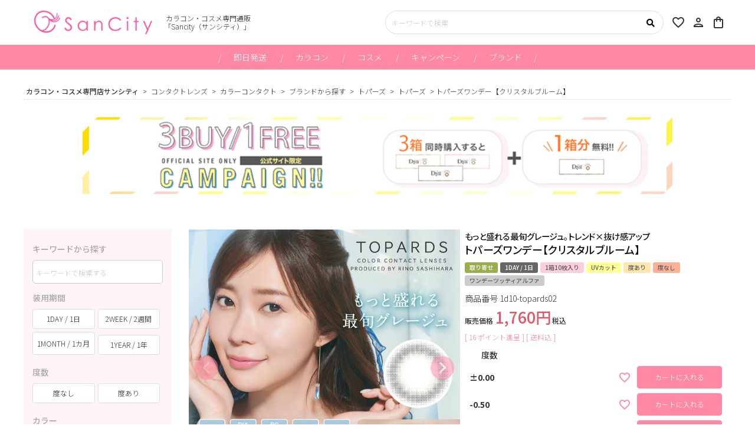

--- FILE ---
content_type: text/html;charset=UTF-8
request_url: https://www.sancity.jp/c/contact/colorcontact/color-brand/topards/topards1day/1d10-topards02
body_size: 54817
content:
<!DOCTYPE html>
<html lang="ja"><head>
  <meta charset="UTF-8">
  
  <title>指原莉乃プロデュースのトパーズワンデー【クリスタルブルーム】(TOPARDS)｜カラコン・コスメ専門店Sancity(サンシティ)本店</title>
  <meta name="viewport" content="width=device-width">


    <meta name="description" content="トパーズワンデー【クリスタルブルーム】はDIA14.2mm、着色直径13.5mmのワンデーカラコン。もっと盛れる最旬グレージュ。トレンド×抜け感アップ｜カラコン・コスメ専門店Sancity(サンシティ)本店">
    <meta name="keywords" content="トパーズワンデー【クリスタルブルーム】,トパーズ,カラコン・コスメ専門店Sancity(サンシティ)本店">
  
  <link rel="stylesheet" href="https://sancity.itembox.design/system/fs_style.css?t=20251118042556">
  <link rel="stylesheet" href="https://sancity.itembox.design/generate/theme1/fs_theme.css?t=20251118042556">
  <link rel="stylesheet" href="https://sancity.itembox.design/generate/theme1/fs_original.css?t=20251118042556">
  
  <link rel="canonical" href="https://www.sancity.jp/c/contact/colorcontact/color-brand/topards/topards1day/1d10-topards02">
  
  
  
  
  <script>
    window._FS=window._FS||{};_FS.val={"tiktok":{"enabled":false,"pixelCode":null},"recaptcha":{"enabled":false,"siteKey":null},"clientInfo":{"memberId":"guest","fullName":"ゲスト","lastName":"","firstName":"ゲスト","nickName":"ゲスト","stageId":"","stageName":"","subscribedToNewsletter":"false","loggedIn":"false","totalPoints":"","activePoints":"","pendingPoints":"","purchasePointExpiration":"","specialPointExpiration":"","specialPoints":"","pointRate":"","companyName":"","membershipCardNo":"","wishlist":"","prefecture":""},"enhancedEC":{"ga4Dimensions":{"userScope":{"stage":"{@ member.stage_order @}","login":"{@ member.logged_in @}"}},"amazonCheckoutName":"Amazon Pay","measurementId":"G-P8DDELYSDC","trackingId":"401793841","dimensions":{"dimension1":{"key":"log","value":"{@ member.logged_in @}"},"dimension2":{"key":"mem","value":"{@ member.stage_order @}"}}},"shopKey":"sancity","device":"PC","productType":"1","cart":{"stayOnPage":true}};
  </script>
  
  <script src="/shop/js/webstore-nr.js?t=20251118042556"></script>
  <script src="/shop/js/webstore-vg.js?t=20251118042556"></script>
  
  
  
  
    <meta property="og:title" content="指原莉乃プロデュースのトパーズワンデー【クリスタルブルーム】(TOPARDS)｜カラコン・コスメ専門店Sancity(サンシティ)本店">
    <meta property="og:type" content="og:product">
    <meta property="og:url" content="https://www.sancity.jp/c/contact/colorcontact/color-brand/topards/topards1day/1d10-topards02">
    <meta property="og:image" content="https://sancity.itembox.design/product/015/000000001565/000000001565-01-l.jpg?t&#x3D;20260119173021">
    <meta property="og:site_name" content="カラコン・コスメ専門店Sancity(サンシティ)本店">
    <meta property="og:description" content="トパーズワンデー【クリスタルブルーム】はDIA14.2mm、着色直径13.5mmのワンデーカラコン。もっと盛れる最旬グレージュ。トレンド×抜け感アップ｜カラコン・コスメ専門店Sancity(サンシティ)本店">
    <meta property="product:price:amount" content="1760">
    <meta property="product:price:currency" content="JPY">
    <meta property="product:product_link" content="https://www.sancity.jp/c/contact/colorcontact/color-brand/topards/topards1day/1d10-topards02">
  
  
  
  
  
    <script type="text/javascript" >
      document.addEventListener('DOMContentLoaded', function() {
        _FS.CMATag('{"fs_member_id":"{@ member.id @}","fs_page_kind":"product","fs_product_url":"1d10-topards02"}')
      })
    </script>
  
  
  <link href="https://fonts.googleapis.com/css?family=Material+Icons|Material+Icons+Outlined|Material+Icons+Round|Material+Icons+Sharp|Material+Icons+Two+Tone" rel="stylesheet">
<link rel="preconnect" href="https://fonts.googleapis.com">
<link rel="preconnect" href="https://fonts.gstatic.com" crossorigin>
<link href="https://fonts.googleapis.com/css2?family=Barlow+Condensed&family=Didact+Gothic&family=Noto+Sans+JP:wght@300;500;700;900&display=swap" rel="stylesheet">
<script src="https://code.jquery.com/jquery-3.4.1.min.js" integrity="sha256-CSXorXvZcTkaix6Yvo6HppcZGetbYMGWSFlBw8HfCJo=" crossorigin="anonymous"></script>
<script src="https://cdnjs.cloudflare.com/ajax/libs/slick-carousel/1.9.0/slick.min.js" integrity="sha512-HGOnQO9+SP1V92SrtZfjqxxtLmVzqZpjFFekvzZVWoiASSQgSr4cw9Kqd2+l8Llp4Gm0G8GIFJ4ddwZilcdb8A==" crossorigin="anonymous" referrerpolicy="no-referrer"></script>
<link rel="stylesheet" href="https://cdnjs.cloudflare.com/ajax/libs/slick-carousel/1.9.0/slick-theme.min.css" integrity="sha512-17EgCFERpgZKcm0j0fEq1YCJuyAWdz9KUtv1EjVuaOz8pDnh/0nZxmU6BBXwaaxqoi9PQXnRWqlcDB027hgv9A==" crossorigin="anonymous" referrerpolicy="no-referrer" />
<link rel="stylesheet" href="https://cdnjs.cloudflare.com/ajax/libs/slick-carousel/1.9.0/slick.min.css" integrity="sha512-yHknP1/AwR+yx26cB1y0cjvQUMvEa2PFzt1c9LlS4pRQ5NOTZFWbhBig+X9G9eYW/8m0/4OXNx8pxJ6z57x0dw==" crossorigin="anonymous" referrerpolicy="no-referrer" />
<link rel="stylesheet" href="https://cdnjs.cloudflare.com/ajax/libs/font-awesome/5.15.3/css/all.min.css" integrity="sha512-iBBXm8fW90+nuLcSKlbmrPcLa0OT92xO1BIsZ+ywDWZCvqsWgccV3gFoRBv0z+8dLJgyAHIhR35VZc2oM/gI1w==" crossorigin="anonymous" referrerpolicy="no-referrer" />
<script src="https://cdnjs.cloudflare.com/ajax/libs/jquery-cookie/1.4.1/jquery.cookie.min.js"></script>

<!-- 20240807 meta-thumbnail -->
<meta name="thumbnail" content="https://sancity.itembox.design/item/meta-thumbnail.jpg">

<!-- ピンタレスト -->
<meta name="p:domain_verify" content="093bb120e4cfe6880f66b184f9030f2b"/>

<!-- Google Tag Manager -->
<script>(function(w,d,s,l,i){w[l]=w[l]||[];w[l].push({'gtm.start':
new Date().getTime(),event:'gtm.js'});var f=d.getElementsByTagName(s)[0],
j=d.createElement(s),dl=l!='dataLayer'?'&l='+l:'';j.async=true;j.src=
'https://www.googletagmanager.com/gtm.js?id='+i+dl;f.parentNode.insertBefore(j,f);
})(window,document,'script','dataLayer','GTM-5ZMDKWF4');</script>
<!-- End Google Tag Manager -->

<!-- Google Tag Manager (noscript) -->
<noscript><iframe src="https://www.googletagmanager.com/ns.html?id=GTM-5ZMDKWF4"
height="0" width="0" style="display:none;visibility:hidden"></iframe></noscript>
<!-- End Google Tag Manager (noscript) -->

<!-- Google tag (gtag.js) -->
<script async src="https://www.googletagmanager.com/gtag/js?id=G-P8DDELYSDC"></script>
<script>
  window.dataLayer = window.dataLayer || [];
  function gtag(){dataLayer.push(arguments);}
  gtag('js', new Date());

  gtag('config', 'G-P8DDELYSDC');
</script>

<!-- A8.net -->
　<script src="//statics.a8.net/a8sales/a8sales.js"></script>
　<script src="//statics.a8.net/a8sales/a8crossDomain.js "></script>

<!-- Google所有権 -->
<meta name="google-site-verification" content="oliReZ7kRP-Gzg-a7tbyHM1knXvjos-VjlZbSWhU7rg" />

<style>
#top_slider .fs-pt-carousel__slide img {
    width: unset;
}
</style>

<script type="application/ld+json">{"@context": "http://schema.org","@type": "SiteNavigationElement","hasPart": [{"@type": "WebPage","name": "安いカラコン・コスメの通販 サンシティ","url": "https://www.sancity.jp/"},{"@type": "WebPage","name": "即日発送（当日出荷）","url": "https://www.sancity.jp/c/speed/sokujitsu?a8=MISVmIytjsZ3p-pDgUKuv0perPPNKsu0TUf.y3f30.BtjsSIhsosKWKMesPbcbof2._WQXS72ISVGs00000014235001"},{"@type": "WebPage","name": "翌日発送","url": "https://www.sancity.jp/c/speed/nextday-shipping?a8=MISVmIytjsZ3p-pDgUKuv0perPPNKsu0TUf.y3f30.BtjsSIhsosKWKMesPbcbof2._WQXS72ISVGs00000014235001"},{"@type": "WebPage","name": "割引キャンペーン","url": "https://www.sancity.jp/c/campaign/off?a8=MISVmIytjsZ3p-pDgUKuv0perPPNKsu0TUf.y3f30.BtjsSIhsosKWKMesPbcbof2._WQXS72ISVGs00000014235001"},{"@type": "WebPage","name": "1箱無料キャンペーン","url": "https://www.sancity.jp/c/campaign/2buy1?a8=MISVmIytjsZ3p-pDgUKuv0perPPNKsu0TUf.y3f30.BtjsSIhsosKWKMesPbcbof2._WQXS72ISVGs00000014235001"},{"@type": "WebPage","name": "ノベルティプレゼント","url": "https://www.sancity.jp/c/campaign/novelty?a8=MISVmIytjsZ3p-pDgUKuv0perPPNKsu0TUf.y3f30.BtjsSIhsosKWKMesPbcbof2._WQXS72ISVGs00000014235001"},{"@type": "WebPage","name": "使用期限から探す","url": "https://www.sancity.jp/c/contact/colorcontact/color-period?a8=MISVmIytjsZ3p-pDgUKuv0perPPNKsu0TUf.y3f30.BtjsSIhsosKWKMesPbcbof2._WQXS72ISVGs00000014235001"},{"@type": "WebPage","name": "カラー系統から探す","url": "https://www.sancity.jp/c/contact/colorcontact/color?a8=MISVmIytjsZ3p-pDgUKuv0perPPNKsu0TUf.y3f30.BtjsSIhsosKWKMesPbcbof2._WQXS72ISVGs00000014235001"},{"@type": "WebPage","name": "直径から探す","url": "https://www.sancity.jp/c/contact/colorcontact/color-dia?a8=MISVmIytjsZ3p-pDgUKuv0perPPNKsu0TUf.y3f30.BtjsSIhsosKWKMesPbcbof2._WQXS72ISVGs00000014235001"},{"@type": "WebPage","name": "着色直径から探す","url": "https://www.sancity.jp/c/contact/colorcontact/color-gdia?a8=MISVmIytjsZ3p-pDgUKuv0perPPNKsu0TUf.y3f30.BtjsSIhsosKWKMesPbcbof2._WQXS72ISVGs00000014235001"},{"@type": "WebPage","name": "ベースカーブから探す","url": "https://www.sancity.jp/c/contact/colorcontact/color-bc?a8=MISVmIytjsZ3p-pDgUKuv0perPPNKsu0TUf.y3f30.BtjsSIhsosKWKMesPbcbof2._WQXS72ISVGs00000014235001"},{"@type": "WebPage","name": "含水率から探す","url": "https://www.sancity.jp/c/contact/colorcontact/color-moisture?a8=MISVmIytjsZ3p-pDgUKuv0perPPNKsu0TUf.y3f30.BtjsSIhsosKWKMesPbcbof2._WQXS72ISVGs00000014235001"},{"@type": "WebPage","name": "ブランドから探す","url": "https://www.sancity.jp/c/contact/colorcontact/color-brand?a8=MISVmIytjsZ3p-pDgUKuv0perPPNKsu0TUf.y3f30.BtjsSIhsosKWKMesPbcbof2._WQXS72ISVGs00000014235001"},{"@type": "WebPage","name": "モデルから探す","url": "https://www.sancity.jp/c/contact/colorcontact/color-model?a8=MISVmIytjsZ3p-pDgUKuv0perPPNKsu0TUf.y3f30.BtjsSIhsosKWKMesPbcbof2._WQXS72ISVGs00000014235001"},{"@type": "WebPage","name": "こだわりスペックから探す","url": "https://www.sancity.jp/c/contact/colorcontact/color-spec?a8=MISVmIytjsZ3p-pDgUKuv0perPPNKsu0TUf.y3f30.BtjsSIhsosKWKMesPbcbof2._WQXS72ISVGs00000014235001"},{"@type": "WebPage","name": "使用期限から探す","url": "https://www.sancity.jp/c/contact/clearcontact/clear-period?a8=MISVmIytjsZ3p-pDgUKuv0perPPNKsu0TUf.y3f30.BtjsSIhsosKWKMesPbcbof2._WQXS72ISVGs00000014235001"},{"@type": "WebPage","name": "ベースカーブから探す","url": "https://www.sancity.jp/c/contact/clearcontact/clear-bc?a8=MISVmIytjsZ3p-pDgUKuv0perPPNKsu0TUf.y3f30.BtjsSIhsosKWKMesPbcbof2._WQXS72ISVGs00000014235001"},{"@type": "WebPage","name": "含水率から探す","url": "https://www.sancity.jp/c/contact/clearcontact/clear-moisture?a8=MISVmIytjsZ3p-pDgUKuv0perPPNKsu0TUf.y3f30.BtjsSIhsosKWKMesPbcbof2._WQXS72ISVGs00000014235001"},{"@type": "WebPage","name": "ブランドから探す","url": "https://www.sancity.jp/c/contact/clearcontact/?a8=MISVmIytjsZ3p-pDgUKuv0perPPNKsu0TUf.y3f30.BtjsSIhsosKWKMesPbcbof2._WQXS72ISVGs00000014235001"},{"@type": "WebPage","name": "スキンケア","url": "https://www.sancity.jp/c/cosmetic/skin-care?a8=MISVmIytjsZ3p-pDgUKuv0perPPNKsu0TUf.y3f30.BtjsSIhsosKWKMesPbcbof2._WQXS72ISVGs00000014235001"},{"@type": "WebPage","name": "メイクアップ","url": "https://www.sancity.jp/c/cosmetic/make-up?a8=MISVmIytjsZ3p-pDgUKuv0perPPNKsu0TUf.y3f30.BtjsSIhsosKWKMesPbcbof2._WQXS72ISVGs00000014235001"},{"@type": "WebPage","name": "ボディケア","url": "https://www.sancity.jp/c/cosmetic/body-care?a8=MISVmIytjsZ3p-pDgUKuv0perPPNKsu0TUf.y3f30.BtjsSIhsosKWKMesPbcbof2._WQXS72ISVGs00000014235001"},{"@type": "WebPage","name": "ヘアケア","url": "https://www.sancity.jp/c/cosmetic/hair-care/?a8=MISVmIytjsZ3p-pDgUKuv0perPPNKsu0TUf.y3f30.BtjsSIhsosKWKMesPbcbof2._WQXS72ISVGs00000014235001"},{"@type": "WebPage","name": "オーラルケア","url": "https://www.sancity.jp/c/cosmetic/oral-care/?a8=MISVmIytjsZ3p-pDgUKuv0perPPNKsu0TUf.y3f30.BtjsSIhsosKWKMesPbcbof2._WQXS72ISVGs00000014235001"},{"@type": "WebPage","name": "メイク雑貨","url": "https://www.sancity.jp/c/cosmetic/cosme-other?a8=MISVmIytjsZ3p-pDgUKuv0perPPNKsu0TUf.y3f30.BtjsSIhsosKWKMesPbcbof2._WQXS72ISVGs00000014235001"},{"@type": "WebPage","name": "美容機器","url": "https://www.sancity.jp/c/cosmetic/beauty-appliances?a8=MISVmIytjsZ3p-pDgUKuv0perPPNKsu0TUf.y3f30.BtjsSIhsosKWKMesPbcbof2._WQXS72ISVGs00000014235001"},{"@type": "WebPage","name": "ブランドから探す","url": "https://www.sancity.jp/c/cosmetic/cosme-brand/?a8=MISVmIytjsZ3p-pDgUKuv0perPPNKsu0TUf.y3f30.BtjsSIhsosKWKMesPbcbof2._WQXS72ISVGs00000014235001"},{"@type": "WebPage","name": "ファッション小物","url": "https://www.sancity.jp/c/fashion/fashion-item?a8=MISVmIytjsZ3p-pDgUKuv0perPPNKsu0TUf.y3f30.BtjsSIhsosKWKMesPbcbof2._WQXS72ISVGs00000014235001"},{"@type": "WebPage","name": "衛生用品","url": "https://www.sancity.jp/c/fashion/sanitary-goods?a8=MISVmIytjsZ3p-pDgUKuv0perPPNKsu0TUf.y3f30.BtjsSIhsosKWKMesPbcbof2._WQXS72ISVGs00000014235001"},{"@type": "WebPage","name": "インテリア雑貨","url": "https://www.sancity.jp/c/fashion/interior?a8=MISVmIytjsZ3p-pDgUKuv0perPPNKsu0TUf.y3f30.BtjsSIhsosKWKMesPbcbof2._WQXS72ISVGs00000014235001"},{"@type": "WebPage","name": "コンタクトケア用品","url": "https://www.sancity.jp/c/fashion/care-item?a8=MISVmIytjsZ3p-pDgUKuv0perPPNKsu0TUf.y3f30.BtjsSIhsosKWKMesPbcbof2._WQXS72ISVGs00000014235001"},{"@type": "WebPage","name": "第２医薬品","url": "https://www.sancity.jp/c/drug/class-2drugs?a8=MISVmIytjsZ3p-pDgUKuv0perPPNKsu0TUf.y3f30.BtjsSIhsosKWKMesPbcbof2._WQXS72ISVGs00000014235001"},{"@type": "WebPage","name": "指定２類医薬品","url": "https://www.sancity.jp/c/drug/designated-2drugs?a8=MISVmIytjsZ3p-pDgUKuv0perPPNKsu0TUf.y3f30.BtjsSIhsosKWKMesPbcbof2._WQXS72ISVGs00000014235001"},{"@type": "WebPage","name": "第３医薬品","url": "https://www.sancity.jp/c/drug/class-3drugs?a8=MISVmIytjsZ3p-pDgUKuv0perPPNKsu0TUf.y3f30.BtjsSIhsosKWKMesPbcbof2._WQXS72ISVGs00000014235001"},{"@type": "WebPage","name": "ダイヤ","url": "https://www.sancity.jp/c/contact/colorcontact/color-brand/diya?a8=MISVmIytjsZ3p-pDgUKuv0perPPNKsu0TUf.y3f30.BtjsSIhsosKWKMesPbcbof2._WQXS72ISVGs00000014235001"},{"@type": "WebPage","name": "シェリールbyダイヤ","url": "https://www.sancity.jp/c/contact/colorcontact/color-brand/diya/cherir?a8=MISVmIytjsZ3p-pDgUKuv0perPPNKsu0TUf.y3f30.BtjsSIhsosKWKMesPbcbof2._WQXS72ISVGs00000014235001"},{"@type": "WebPage","name": "ワンデー","url": "https://www.sancity.jp/c/contact/colorcontact/color-period/color-1days?a8=MISVmIytjsZ3p-pDgUKuv0perPPNKsu0TUf.y3f30.BtjsSIhsosKWKMesPbcbof2._WQXS72ISVGs00000014235001"},{"@type": "WebPage","name": "ツーウィーク","url": "https://www.sancity.jp/c/contact/colorcontact/color-period/color-2week?a8=MISVmIytjsZ3p-pDgUKuv0perPPNKsu0TUf.y3f30.BtjsSIhsosKWKMesPbcbof2._WQXS72ISVGs00000014235001"},{"@type": "WebPage","name": "ワンマンス(1ヶ月)","url": "https://www.sancity.jp/c/contact/colorcontact/color-period/color-1month?a8=MISVmIytjsZ3p-pDgUKuv0perPPNKsu0TUf.y3f30.BtjsSIhsosKWKMesPbcbof2._WQXS72ISVGs00000014235001"},{"@type": "WebPage","name": "度あり","url": "https://www.sancity.jp/c/contact/colorcontact/color-spec/power-a?a8=MISVmIytjsZ3p-pDgUKuv0perPPNKsu0TUf.y3f30.BtjsSIhsosKWKMesPbcbof2._WQXS72ISVGs00000014235001"},{"@type": "WebPage","name": "カラコン度なし","url": "https://www.sancity.jp/c/contact/colorcontact/color-spec/power-no"}]}</script>


<style>
.fs-c-productCarouselMainImage__image img,
.fs-c-productCarouselMainImage__thumbnail img {
  opacity: 0;
  transition: opacity 0.5s ease-in-out;
}

</style>
<script>
$(document).ready(function() {
  setTimeout(function() {
    $('.fs-c-productCarouselMainImage__image img, .fs-c-productCarouselMainImage__thumbnail img').css('opacity', '1');
  }, 300);
});

</script>
<script async src="https://www.googletagmanager.com/gtag/js?id=G-P8DDELYSDC"></script>

<script><!--
_FS.setTrackingTag('%3C%21--+Google+tag+%28gtag.js%29+--%3E%0A%3Cscript+async+src%3D%22https%3A%2F%2Fwww.googletagmanager.com%2Fgtag%2Fjs%3Fid%3DG-0CK6VT6204%22%3E%3C%2Fscript%3E%0A%3Cscript%3E%0A++window.dataLayer+%3D+window.dataLayer+%7C%7C+%5B%5D%3B%0A++function+gtag%28%29%7BdataLayer.push%28arguments%29%3B%7D%0A++gtag%28%27js%27%2C+new+Date%28%29%29%3B%0A%0A++gtag%28%27config%27%2C+%27G-0CK6VT6204%27%29%3B%0A%3C%2Fscript%3E%0A%3C%21--+Google+Tag+Manager+--%3E%0A++%3Cscript%3E%0A++++%28function%28w%2C+d%2C+s%2C+l%2C+i%29+%7B%0A++++++w%5Bl%5D+%3D+w%5Bl%5D+%7C%7C+%5B%5D%3B%0A++++++w%5Bl%5D.push%28%7B%0A++++++++%27gtm.start%27%3A+new+Date%28%29.getTime%28%29%2C%0A++++++++event%3A+%27gtm.js%27%0A++++++%7D%29%3B%0A++++++var+f+%3D+d.getElementsByTagName%28s%29%5B0%5D%2C%0A++++++++j+%3D+d.createElement%28s%29%2C%0A++++++++dl+%3D+l+%21%3D+%27dataLayer%27+%3F+%27%26l%3D%27+%2B+l+%3A+%27%27%3B%0A++++++j.async+%3D+true%3B%0A++++++j.src+%3D%0A++++++++%27https%3A%2F%2Fwww.googletagmanager.com%2Fgtm.js%3Fid%3D%27+%2B+i+%2B+dl%3B%0A++++++f.parentNode.insertBefore%28j%2C+f%29%3B%0A++++%7D%29%28window%2C+document%2C+%27script%27%2C+%27dataLayer%27%2C+%27GTM-MQZLBR9%27%29%3B%0A%0A++%3C%2Fscript%3E%0A++%3C%21--+End+Google+Tag+Manager+--%3E%0A%3C%21--+Google+Tag+Manager+--%3E%0A++%3Cscript%3E%0A++++%28function%28w%2C+d%2C+s%2C+l%2C+i%29+%7B%0A++++++w%5Bl%5D+%3D+w%5Bl%5D+%7C%7C+%5B%5D%3B%0A++++++w%5Bl%5D.push%28%7B%0A++++++++%27gtm.start%27%3A+new+Date%28%29.getTime%28%29%2C%0A++++++++event%3A+%27gtm.js%27%0A++++++%7D%29%3B%0A++++++var+f+%3D+d.getElementsByTagName%28s%29%5B0%5D%2C%0A++++++++j+%3D+d.createElement%28s%29%2C%0A++++++++dl+%3D+l+%21%3D+%27dataLayer%27+%3F+%27%26l%3D%27+%2B+l+%3A+%27%27%3B%0A++++++j.async+%3D+true%3B%0A++++++j.src+%3D%0A++++++++%27https%3A%2F%2Fwww.googletagmanager.com%2Fgtm.js%3Fid%3D%27+%2B+i+%2B+dl%3B%0A++++++f.parentNode.insertBefore%28j%2C+f%29%3B%0A++++%7D%29%28window%2C+document%2C+%27script%27%2C+%27dataLayer%27%2C+%27GTM-MQZLBR9%27%29%3B%0A%0A++%3C%2Fscript%3E%0A++%3C%21--+End+Google+Tag+Manager+--%3E%0A%3C%21--+Meta+Pixel+Code+--%3E%0A%3Cscript%3E%0A++%21function%28f%2Cb%2Ce%2Cv%2Cn%2Ct%2Cs%29%0A++%7Bif%28f.fbq%29return%3Bn%3Df.fbq%3Dfunction%28%29%7Bn.callMethod%3F%0A++n.callMethod.apply%28n%2Carguments%29%3An.queue.push%28arguments%29%7D%3B%0A++if%28%21f._fbq%29f._fbq%3Dn%3Bn.push%3Dn%3Bn.loaded%3D%210%3Bn.version%3D%272.0%27%3B%0A++n.queue%3D%5B%5D%3Bt%3Db.createElement%28e%29%3Bt.async%3D%210%3B%0A++t.src%3Dv%3Bs%3Db.getElementsByTagName%28e%29%5B0%5D%3B%0A++s.parentNode.insertBefore%28t%2Cs%29%7D%28window%2C+document%2C%27script%27%2C%0A++%27https%3A%2F%2Fconnect.facebook.net%2Fen_US%2Ffbevents.js%27%29%3B%0A++fbq%28%27init%27%2C+%27240963602219203%27%29%3B%0A++fbq%28%27track%27%2C+%27PageView%27%29%3B%0A%3C%2Fscript%3E%0A%3Cnoscript%3E%3Cimg+height%3D%221%22+width%3D%221%22+style%3D%22display%3Anone%22%0A++src%3D%22https%3A%2F%2Fwww.facebook.com%2Ftr%3Fid%3D240963602219203%26ev%3DPageView%26noscript%3D1%22%0A%2F%3E%3C%2Fnoscript%3E%0A%3C%21--+End+Meta+Pixel+Code+--%3E%0A%3C%21--+Meta+Pixel+Code+--%3E%0A%3Cscript%3E%0A++%21function%28f%2Cb%2Ce%2Cv%2Cn%2Ct%2Cs%29%0A++%7Bif%28f.fbq%29return%3Bn%3Df.fbq%3Dfunction%28%29%7Bn.callMethod%3F%0A++n.callMethod.apply%28n%2Carguments%29%3An.queue.push%28arguments%29%7D%3B%0A++if%28%21f._fbq%29f._fbq%3Dn%3Bn.push%3Dn%3Bn.loaded%3D%210%3Bn.version%3D%272.0%27%3B%0A++n.queue%3D%5B%5D%3Bt%3Db.createElement%28e%29%3Bt.async%3D%210%3B%0A++t.src%3Dv%3Bs%3Db.getElementsByTagName%28e%29%5B0%5D%3B%0A++s.parentNode.insertBefore%28t%2Cs%29%7D%28window%2C+document%2C%27script%27%2C%0A++%27https%3A%2F%2Fconnect.facebook.net%2Fen_US%2Ffbevents.js%27%29%3B%0A++fbq%28%27init%27%2C+%27240963602219203%27%29%3B%0A++fbq%28%27track%27%2C+%27PageView%27%29%3B%0A%3C%2Fscript%3E%0A%3Cnoscript%3E%3Cimg+height%3D%221%22+width%3D%221%22+style%3D%22display%3Anone%22%0A++src%3D%22https%3A%2F%2Fwww.facebook.com%2Ftr%3Fid%3D240963602219203%26ev%3DPageView%26noscript%3D1%22%0A%2F%3E%3C%2Fnoscript%3E%0A%3C%21--+End+Meta+Pixel+Code+--%3E%0A%3Cmeta+name%3D%22google-site-verification%22+content%3D%22KEH6sh6b5fC2x2xdwBjs0KsI6fGIz18SI9XrTWfGCrY%22+%2F%3E%0A%3Cscript+src%3D%22%2F%2Fstatics.a8.net%2Fa8sales%2Fa8sales.js%22%3E%3C%2Fscript%3E%0A%3Cscript+src%3D%22%2F%2Fstatics.a8.net%2Fa8sales%2Fa8crossDomain.js%22%3E%3C%2Fscript%3E%0A%3Cmeta+name%3D%22p%3Adomain_verify%22+content%3D%22093bb120e4cfe6880f66b184f9030f2b%22%2F%3E%0A%3Cmeta+name%3D%22p%3Adomain_verify%22+content%3D%22093bb120e4cfe6880f66b184f9030f2b%22%2F%3E%0A%3C%21--+Google+tag+%28gtag.js%29+--%3E%0A%3Cscript+async+src%3D%22https%3A%2F%2Fwww.googletagmanager.com%2Fgtag%2Fjs%3Fid%3DAW-11413324953%22%3E%3C%2Fscript%3E%0A%3Cscript%3E%0A++window.dataLayer+%3D+window.dataLayer+%7C%7C+%5B%5D%3B%0A++function+gtag%28%29%7BdataLayer.push%28arguments%29%3B%7D%0A++gtag%28%27js%27%2C+new+Date%28%29%29%3B%0A%0A++gtag%28%27config%27%2C+%27AW-11413324953%27%29%3B%0A%3C%2Fscript%3E%0A%0A%3C%21--+Meta+Pixel+Code+--%3E%0A%3Cscript%3E%0A%21function%28f%2Cb%2Ce%2Cv%2Cn%2Ct%2Cs%29%0A%7Bif%28f.fbq%29return%3Bn%3Df.fbq%3Dfunction%28%29%7Bn.callMethod%3F%0An.callMethod.apply%28n%2Carguments%29%3An.queue.push%28arguments%29%7D%3B%0Aif%28%21f._fbq%29f._fbq%3Dn%3Bn.push%3Dn%3Bn.loaded%3D%210%3Bn.version%3D%272.0%27%3B%0An.queue%3D%5B%5D%3Bt%3Db.createElement%28e%29%3Bt.async%3D%210%3B%0At.src%3Dv%3Bs%3Db.getElementsByTagName%28e%29%5B0%5D%3B%0As.parentNode.insertBefore%28t%2Cs%29%7D%28window%2C+document%2C%27script%27%2C%0A%27https%3A%2F%2Fconnect.facebook.net%2Fen_US%2Ffbevents.js%27%29%3B%0Afbq%28%27init%27%2C+%271054274321393464%27%29%3B%0Afbq%28%27track%27%2C+%27PageView%27%29%3B%0A%3C%2Fscript%3E%0A%3Cnoscript%3E%3Cimg+height%3D%221%22+width%3D%221%22+style%3D%22display%3Anone%22%0Asrc%3D%22https%3A%2F%2Fwww.facebook.com%2Ftr%3Fid%3D1054274321393464%26ev%3DPageView%26noscript%3D1%22%0A%2F%3E%3C%2Fnoscript%3E%0A%3C%21--+End+Meta+Pixel+Code+--%3E');
--></script>
</head>
<body class="fs-body-product fs-body-product-1d10-topards02" id="fs_ProductDetails">
<script><!--
_FS.setTrackingTag('%3Cscript%3E%0Agtag%28%27event%27%2C+%27view_item%27%2C+%7B%0Acurrency%3A+%27JPY%27%2C%0Aitems%3A+%5B%7B%0Aitem_id%3A+%271d10-topards02%27%2C%0Aitem_name%3A+%27%E3%83%88%E3%83%91%E3%83%BC%E3%82%BA%E3%83%AF%E3%83%B3%E3%83%87%E3%83%BC%E3%80%90%E3%82%AF%E3%83%AA%E3%82%B9%E3%82%BF%E3%83%AB%E3%83%96%E3%83%AB%E3%83%BC%E3%83%A0%E3%80%91%27%2C%0Aprice%3A+1760%2C%0Acurrency%3A+%27JPY%27%2C%0A%7D%5D%0A%7D%29%3B%0A%3C%2Fscript%3E%0A+%3C%21--+Google+Tag+Manager+%28noscript%29+--%3E%0A++%3Cnoscript%3E%3Ciframe+src%3D%22https%3A%2F%2Fwww.googletagmanager.com%2Fns.html%3Fid%3DGTM-MQZLBR9%22+height%3D%220%22+width%3D%220%22+style%3D%22display%3Anone%3Bvisibility%3Ahidden%22%3E%3C%2Fiframe%3E%3C%2Fnoscript%3E%0A++%3C%21--+End+Google+Tag+Manager+%28noscript%29+--%3E%0A+%3C%21--+Google+Tag+Manager+%28noscript%29+--%3E%0A++%3Cnoscript%3E%3Ciframe+src%3D%22https%3A%2F%2Fwww.googletagmanager.com%2Fns.html%3Fid%3DGTM-MQZLBR9%22+height%3D%220%22+width%3D%220%22+style%3D%22display%3Anone%3Bvisibility%3Ahidden%22%3E%3C%2Fiframe%3E%3C%2Fnoscript%3E%0A++%3C%21--+End+Google+Tag+Manager+%28noscript%29+--%3E');
--></script>
<div class="fs-l-page">
<header class="fs-l-header" id="header">
<div class="fs-l-header__contents">
<div id="Main__nav">
    <!-- **ドロワーメニューアイコン（フリーパーツ）↓↓ -->
    <div class="fs-l-header__drawerOpener">
      <label for="fs_p_ctrlDrawer" class="fs-p-drawerButton fs-p-drawerButton--open">
  <i class="fas fa-bars"></i>
  
        <span class="fs-p-drawerButton__label">menu</span>
      </label>
    </div>
    <!-- **ドロワーメニューアイコン（フリーパーツ）↑↑ --><!-- **ECサイトロゴ（フリーパーツ）↓↓ -->
    <div class="fs-l-header__logo">
      <div class="fs-p-logo">
        <a href="/">
          <img src="https://sancity.itembox.design/item/header_logo.png?t=20260119171747" alt="全国に多数実店舗あり！カラコン・コスメ専門通販「サンシティ公式店」" class="fs-p-logo__image">
          <span>カラコン・コスメ専門通販<br>「Sancity（サンシティ）」</span>
        </a>
        <!-- 20241119 発送・送料情報の追加 start -->
<!--        <p class="header-catch-txt-pc">カラコン全国送料無料＆即日発送も可能！</p>-->
        <!-- 20241119 発送・送料情報の追加 end -->
      </div>
    </div>
    <!-- **ECサイトロゴ（フリーパーツ）↑↑ -->
  
    <div class="h_searchForm">
      <form action="/p/search" class="searchForm searchFormB" role="search" method="get">
        <div class="homeSearchInner">
          <input type="text" value="" name="keyword" id="s" placeholder="キーワードで検索">
          <button type="submit" class="searchForm__submit"><i class="fas fa-search"></i></button>
        </div>
      </form>
    </div>
    <!-- **ヘッダーナビゲーション（フリーパーツ）↓↓ -->
    <nav class="userNavi">
      <ul>
        <li><a href="/my/wishlist" class="fs-p-headerNavigation__link"><span class="material-icons-outlined">favorite_border</span></a></li>
        <li><a href="/my/top" class="fs-p-headerNavigation__link"><span class="material-icons-outlined">person</span></a></li>
        <li><a href="/p/cart" class="fs-p-headerNavigation__viewCartButton fs-p-headerNavigation__link"><span class="material-icons-outlined">shopping_bag</span><span class="fs-p-cartItemNumber fs-client-cart-count fs-clientInfo"></span></a></li>
      </ul>
    </nav>
    <script type="application/ld+json">
  {
  "@context": "http://schema.org",
  "@type": "WebSite",
  "url": "https://www.sancity.jp",
  "potentialAction": {
  "@type": "SearchAction",
  "target": "https://www.sancity.jp/p/search?keyword={search_term_string}",
  "query-input": "required name=search_term_string"
  }
  }
    </script>
    <!-- **ヘッダーナビゲーション（フリーパーツ） ↑↑ -->
  </div>
  
  <!-- 20241119 発送・送料情報の追加 start -->
<!--  <p class="header-catch-txt-sp">カラコン全国送料無料＆即日発送も可能！</p>-->
  <!-- 20241119 発送・送料情報の追加 end -->
  
  <div id="Inner__nav">
    <!-- **ヘッダーナビゲーション（フリーパーツ）↓↓ -->
    <div class="fs-p-headerNavBar">
      <nav class="fs-p-headerNavigation" id="fs_p_headerNavigation">
        <ul class="fs-p-headerNavigation__list">
          <li class="fs-p-headerNavigation__listItem"><a href="/c/speed/sokujitsu/">即日発送</a></li>
          <li class="fs-p-headerNavigation__listItem"><a href="/c/contact/colorcontact/">カラコン</a></li>
          <li class="fs-p-headerNavigation__listItem"><a href="/c/cosmetic/">コスメ</a></li>
          <li class="fs-p-headerNavigation__listItem"><a href="/c/campaign/">キャンペーン</a></li>
          <li class="fs-p-headerNavigation__listItem"><a href="/c/contact/colorcontact/color-brand">ブランド</a></li>
        </ul>
      </nav>
    </div>
    <!-- **ヘッダーナビゲーション（フリーパーツ） ↑↑ -->
  </div>
</div>
</header>
<!-- **パンくずリストパーツ （システムパーツ） ↓↓ -->
<nav class="fs-c-breadcrumb">
<ol class="fs-c-breadcrumb__list">
<li class="fs-c-breadcrumb__listItem">
<a href="/">カラコン・コスメ専門店サンシティ</a>
</li>
<li class="fs-c-breadcrumb__listItem">
<a href="/c/contact">コンタクトレンズ</a>
</li>
<li class="fs-c-breadcrumb__listItem">
<a href="/c/contact/colorcontact">カラーコンタクト</a>
</li>
<li class="fs-c-breadcrumb__listItem">
<a href="/c/contact/colorcontact/color-brand">ブランドから探す</a>
</li>
<li class="fs-c-breadcrumb__listItem">
<a href="/c/contact/colorcontact/color-brand/topards">トパーズ</a>
</li>
<li class="fs-c-breadcrumb__listItem">
<a href="/c/contact/colorcontact/color-brand/topards/topards1day">トパーズ</a>
</li>
<li class="fs-c-breadcrumb__listItem">
トパーズワンデー【クリスタルブルーム】
</li>
</ol>
</nav>
<!-- **パンくずリストパーツ （システムパーツ） ↑↑ -->
<style>
  .sys_pc{ display: none; }
  .sys_sp{ display: inherit; }
  @media(min-width: 768px){
    .sys_pc{ display: inherit; }
    .sys_sp{ display: none; }
  }
</style>

<!-- sancity カウントダウン PC -->
<div class="sys_pc" style="width:1000px; height:130px; overflow:hidden; margin: 30px auto 0;">
<iframe  src="//coby.tools/asp/sancity/DSeskttD8iI8_1/D1qXbcR2Q.html" width="100%" height="100%" frameborder="0" scrolling="no"></iframe>
</div>
<!-- sancity -->
<!-- sancity カウントダウン SP -->
<div class="sys_sp" style="width:300px; height:85px; overflow:hidden; margin: 15px auto;">
<iframe  src="//coby.tools/asp/sancity/DSeskttD8iI8_2/sp/LFkaTMdYU0iv.html" width="100%" height="100%" frameborder="0" scrolling="no"></iframe>
</div>
<!-- sancity -->

<main class="fs-l-main fs-l-product2"><div id="fs-page-error-container" class="fs-c-panelContainer">
  
  
</div>
<!-- **ドロワーメニュー制御用隠しチェックボックス（フリーパーツ） ↓↓ -->
<input type="checkbox" name="ctrlDrawer" value="" style="display:none;" id="fs_p_ctrlDrawer" class="fs-p-ctrlDrawer">
<!-- **ドロワーメニュー制御用隠しチェックボックス（フリーパーツ） ↑↑ -->
<aside class="fs-p-drawer fs-l-sideArea">
<!-- **ドロワーメニュー上部 （フリーパーツ） ↓↓ -->
<div class="fs-p-drawer__buttonContainer">
  <label for="fs_p_ctrlDrawer" class="fs-p-drawer__button fs-p-drawerButton fs-p-drawerButton--close">
    <i class="fs-p-drawerButton__icon fs-icon--close"></i>
    <span class="fs-p-drawerButton__label">close</span>
  </label>
</div>
<div class="fs-clientInfo">
  <div class="fs-p-drawer__welcomeMsg">
    <div class="fs-p-welcomeMsg">{@ member.last_name @} {@ member.first_name @} <span>様</span></div>
    <div class="fs-p-memberInfo is-loggedIn--{@ member.logged_in @}">
      <!-- <span class="fs-p-memberInfo__rank">{@ member.stage_name @}会員</span> -->
      <span class="fs-p-memberInfo__points">保有ポイント:{@ member.total_points @}ポイント</span>
    </div>
  </div>
  <div class="fs-p-drawer__loginLogout">
    <a href="/p/logout" class="fs-p-drawer__loginLogout__logout is-loggedIn--{@ member.logged_in @}">ログアウト</a>
    <a href="/p/login" class="fs-p-drawer__loginLogout__login is-loggedIn--{@ member.logged_in @}">ログイン</a>
  </div>
</div>
<!-- **ドロワーメニュー上部 （フリーパーツ）↑↑ -->
<form action="/p/search" method="get" class="keyword-search sp">
    <h3>キーワードから探す</h3>
    <div class="form-area">
        <div class="input"><input type="text" value="" name="keyword" maxlength="1000" placeholder="キーワードで検索する"></div>
        <div class="submit"><button type="submit"><i class="fas fa-search"></i></button></div>
    </div>
</form>
<div class="keyword-search sp" style="padding-bottom: 0;">
<h3>カラコンを絞り込んで探す</h3>
</div>
<form action="/p/search" method="get" class="side__detailSearch">
  <div class="sds__box pc">
    <h3 class="sideTitle">キーワードから探す</h3>
    <div class="searchForm searchFormA" role="search" method="get">
      <div class="searchForm__inner">
        <input type="text" value="" name="keyword" maxlength="1000" placeholder="キーワードで検索する">
      </div>
    </div>
  </div>
  <div class="sds__box">
    <h3 class="sideTitle">装用期間<span>(複数選択可)</span></h3>
    <div class="sds__list">
      <ul class="col2">
        <li><input name="tag" type="checkbox" id="search_long_1" value="1DAY"><label for="search_long_1" class="select"><span>1DAY / 1日</span></label></li>
        <li><input name="tag" type="checkbox" id="search_long_2" value="2WEEK"><label for="search_long_2" class="select"><span>2WEEK / 2週間</span></label></li>
        <li><input name="tag" type="checkbox" id="search_long_3" value="1MONTH"><label for="search_long_3" class="select"><span>1MONTH / 1カ月</span></label></li>
        <li><input name="tag" type="checkbox" id="search_long_4" value="1YER"><label for="search_long_4" class="select"><span>1YEAR / 1年</span></label></li>
      </ul>
    </div>
  </div>
  <div class="sds__box">
    <h3 class="sideTitle">度数<span>(複数選択可)</span></h3>
    <div class="sds__list">
      <ul class="col2">
        <li><input name="keyword" type="checkbox" id="search_frequency_1" value="度なし"><label for="search_frequency_1" class="select"><span>度なし</span></label></li>
        <li><input name="keyword" type="checkbox" id="search_frequency_2" value="度あり"><label for="search_frequency_2" class="select"><span>度あり</span></label></li>
      </ul>
    </div>
  </div>
  <div class="sds__box">
    <h3 class="sideTitle ">カラー<span>(複数選択可)</span></h3>
    <div class="sds__color mh">
      <ul>
        <li><input name="tag" type="checkbox" id="search_color_1" value="ブラウン"><label for="search_color_1" class="colorSelect"><div><img src="https://sancity.itembox.design/item/lens-brown.png?t=20260119171747" alt="ブラウン"></div><span>ブラウン</span></label></li>
        <li><input name="tag" type="checkbox" id="search_color_2" value="ブラック"><label for="search_color_2" class="colorSelect"><div><img src="https://sancity.itembox.design/item/lens-black.png?t=20260119171747"  alt="ブラック"></div><span>ブラック</span></label></li>
        <li><input name="tag" type="checkbox" id="search_color_3" value="グレー"><label for="search_color_3" class="colorSelect"><div><img src="https://sancity.itembox.design/item/lens-gray.png?t=20260119171747" alt="グレー"></div><span>グレー</span></label></li>
        <li><input name="tag" type="checkbox" id="search_color_4" value="ヘーゼル"><label for="search_color_4" class="colorSelect"><div><img src="https://sancity.itembox.design/item/lens-hazel.png?t=20260119171747" alt="ヘーゼル"></div><span>ヘーゼル</span></label></li>
        <li><input name="tag" type="checkbox" id="search_color_5" value="ベージュ"><label for="search_color_5" class="colorSelect"><div><img src="https://sancity.itembox.design/item/lens-beige.png?t=20260119171747" alt="ベージュ"></div><span>ベージュ</span></label></li>
        <li><input name="tag" type="checkbox" id="search_color_6" value="ピンク"><label for="search_color_6" class="colorSelect"><div><img src="https://sancity.itembox.design/item/lens-pink.png?t=20260119171747" alt="ピンク"></div><span>ピンク</span></label></li>
        <li><input name="tag" type="checkbox" id="search_color_7" value="グリーン"><label for="search_color_7" class="colorSelect"><div><img src="https://sancity.itembox.design/item/lens-green.png?t=20260119171747" alt="グリーン"></div><span>グリーン</span></label></li>
        <li><input name="tag" type="checkbox" id="search_color_8" value="ブルー"><label for="search_color_8" class="colorSelect"><div><img src="https://sancity.itembox.design/item/lens-blue.png?t=20260119171747" alt="ブルー"></div><span>ブルー</span></label></li>
        <li><input name="tag" type="checkbox" id="search_color_9" value="パープル"><label for="search_color_9" class="colorSelect"><div><img src="https://sancity.itembox.design/item/lens-purple.png?t=20260119171747" alt="パープル"></div><span>パープル</span></label></li>
        <li><input name="tag" type="checkbox" id="search_color_10" value="イエロー"><label for="search_color_10" class="colorSelect"><div><img src="https://sancity.itembox.design/item/lens-yellow.png?t=20260119171747" alt="イエロー"></div><span>イエロー</span></label></li>
        <li><input name="tag" type="checkbox" id="search_color_11" value="オレンジ"><label for="search_color_11" class="colorSelect"><div><img src="https://sancity.itembox.design/item/lens-orange.png?t=20260119171747" alt="オレンジ"></div><span>オレンジ</span></label></li>
        <li><input name="tag" type="checkbox" id="search_color_12" value="レッド"><label for="search_color_12" class="colorSelect"><div><img src="https://sancity.itembox.design/item/lens-red.png?t=20260119171747" alt="レッド"></div><span>レッド</span></label></li>
        <li><input name="tag" type="checkbox" id="search_color_13" value="ホワイト"><label for="search_color_13" class="colorSelect"><div><img src="https://sancity.itembox.design/item/lens-white.png?t=20260119171747" alt="ホワイト"></div><span>ホワイト</span></label></li>
        <li><input name="tag" type="checkbox" id="search_color_14" value="特殊柄"><label for="search_color_14" class="colorSelect"><div><img src="https://sancity.itembox.design/item/lens-unique.png?t=20260119171747" alt="特殊柄"></div><span>特殊柄</span></label></li>
        <li><input name="tag" type="checkbox" id="search_color_15" value="クリアコンタクト"><label for="search_color_15" class="colorSelect"><div><img src="https://sancity.itembox.design/item/lens-clear.png?t=20260119171747" alt="クリアコンタクト"></div><span>クリア</span></label></li>
      </ul>
    </div>
  </div>
	
<div class="detail-content">
	
  <div class="sds__box">
    <h3 class="sideTitle ">価格(税別価格)</h3>
    <div class="sds__list">
      <ul class="col2">
        <li><input type="text" name="minprice" maxlength="50" value="" placeholder="最低価格"></li>
        <li><input type="text" name="maxprice" maxlength="50" value="" placeholder="最高価格"></li>
      </ul>
    </div>
  </div>
	
  <div class="sds__box">
    <h3 class="sideTitle ">商品番号・JANコード</h3>
    <div class="sds__list">
      <ul class="col1">
        <li><input type="text" name="goodsno" maxlength="1000" value=""></li>
      </ul>
    </div>
  </div>
	
  <div class="sds__box">
    <h3 class="sideTitle">UVカット</h3>
    <div class="sds__list">
      <ul class="col1">
        <li><input name="tag" type="checkbox" id="search_uv_1" value="UVカットあり"><label for="search_uv_1" class="select"><span>UVカットあり</span></label></li>
      </ul>
    </div>
  </div>
  <div class="sds__box">
    <h3 class="sideTitle">即日発送</h3>
    <div class="sds__list">
      <ul class="col1">
        <li><input name="tag" type="checkbox" id="search_shipping_1" value="即日発送"><label for="search_shipping_1" class="select"><span>即日発送可</span></label></li>
      </ul>
    </div>
  </div>
  <div class="sds__box">
    <h3 class="sideTitle">DIA（レンズ直径）<span>(複数選択可)</span></h3>
    <div class="sds__list">
      <ul>
        <li><input name="tag" type="checkbox" id="search_dia_1" value="DIA14.0"><label for="search_dia_1" class="select"><span>14.0mm</span></label></li>
        <li><input name="tag" type="checkbox" id="search_dia_2" value="DIA14.1"><label for="search_dia_2" class="select"><span>14.1mm</span></label></li>
        <li><input name="tag" type="checkbox" id="search_dia_3" value="DIA14.2"><label for="search_dia_3" class="select"><span>14.2mm</span></label></li>
        <li><input name="tag" type="checkbox" id="search_dia_4" value="DIA14.3"><label for="search_dia_4" class="select"><span>14.3mm</span></label></li>
        <li><input name="tag" type="checkbox" id="search_dia_5" value="DIA14.4"><label for="search_dia_5" class="select"><span>14.4mm</span></label></li>
        <li><input name="tag" type="checkbox" id="search_dia_6" value="DIA14.5"><label for="search_dia_6" class="select"><span>14.5mm</span></label></li>
        <li><input name="tag" type="checkbox" id="search_dia_7" value="DIA14.6"><label for="search_dia_7" class="select"><span>14.6mm</span></label></li>
        <li><input name="tag" type="checkbox" id="search_dia_9" value="DIA14.8"><label for="search_dia_9" class="select"><span>14.8mm</span></label></li>
        <li><input name="tag" type="checkbox" id="search_dia_11" value="DIA15.0"><label for="search_dia_11" class="select"><span>15.0mm</span></label></li>
      </ul>
    </div>
  </div>
  <div class="sds__box">
    <h3 class="sideTitle">GDIA（着色直径）<span>(複数選択可)</span></h3>
    <div class="sds__list">
      <ul>
        <li><input name="tag" type="checkbox" id="search_gdia_1" value="GDIA11.9"><label for="search_gdia_1" class="select"><span>11.9mm</span></label></li>
        <li><input name="tag" type="checkbox" id="search_gdia_2" value="GDIA12.0"><label for="search_gdia_2" class="select"><span>12.0mm</span></label></li>
        <li><input name="tag" type="checkbox" id="search_gdia_3" value="GDIA12.1"><label for="search_gdia_3" class="select"><span>12.1mm</span></label></li>
        <li><input name="tag" type="checkbox" id="search_gdia_4" value="GDIA12.2"><label for="search_gdia_4" class="select"><span>12.2mm</span></label></li>
        <li><input name="tag" type="checkbox" id="search_gdia_5" value="GDIA12.3"><label for="search_gdia_5" class="select"><span>12.3mm</span></label></li>
        <li><input name="tag" type="checkbox" id="search_gdia_6" value="GDIA12.4"><label for="search_gdia_6" class="select"><span>12.4mm</span></label></li>
        <li><input name="tag" type="checkbox" id="search_gdia_7" value="GDIA12.5"><label for="search_gdia_7" class="select"><span>12.5mm</span></label></li>
        <li><input name="tag" type="checkbox" id="search_gdia_8" value="GDIA12.6"><label for="search_gdia_8" class="select"><span>12.6mm</span></label></li>
        <li><input name="tag" type="checkbox" id="search_gdia_9" value="GDIA12.7"><label for="search_gdia_9" class="select"><span>12.7mm</span></label></li>
        <li><input name="tag" type="checkbox" id="search_gdia_10" value="GDIA12.8"><label for="search_gdia_10" class="select"><span>12.8mm</span></label></li>
        <li><input name="tag" type="checkbox" id="search_gdia_11" value="GDIA12.9"><label for="search_gdia_11" class="select"><span>12.9mm</span></label></li>
        <li><input name="tag" type="checkbox" id="search_gdia_12" value="GDIA13.0"><label for="search_gdia_12" class="select"><span>13.0mm</span></label></li>
        <li><input name="tag" type="checkbox" id="search_gdia_13" value="GDIA13.1"><label for="search_gdia_13" class="select"><span>13.1mm</span></label></li>
        <li><input name="tag" type="checkbox" id="search_gdia_14" value="GDIA13.2"><label for="search_gdia_14" class="select"><span>13.2mm</span></label></li>
        <li><input name="tag" type="checkbox" id="search_gdia_15" value="GDIA13.3"><label for="search_gdia_15" class="select"><span>13.3mm</span></label></li>
        <li><input name="tag" type="checkbox" id="search_gdia_16" value="GDIA13.4"><label for="search_gdia_16" class="select"><span>13.4mm</span></label></li>
        <li><input name="tag" type="checkbox" id="search_gdia_17" value="GDIA13.5"><label for="search_gdia_17" class="select"><span>13.5mm</span></label></li>
        <li><input name="tag" type="checkbox" id="search_gdia_18" value="GDIA13.6"><label for="search_gdia_18" class="select"><span>13.6mm</span></label></li>
        <li><input name="tag" type="checkbox" id="search_gdia_19" value="GDIA13.7"><label for="search_gdia_19" class="select"><span>13.7mm</span></label></li>
        <li><input name="tag" type="checkbox" id="search_gdia_20" value="GDIA13.8"><label for="search_gdia_20" class="select"><span>13.8mm</span></label></li>
        <li><input name="tag" type="checkbox" id="search_gdia_21" value="GDIA13.9"><label for="search_gdia_21" class="select"><span>13.9mm</span></label></li>
        <li><input name="tag" type="checkbox" id="search_gdia_22" value="GDIA14.0"><label for="search_gdia_22" class="select"><span>14.0mm</span></label></li>
        <li><input name="tag" type="checkbox" id="search_gdia_23" value="GDIA14.1"><label for="search_gdia_23" class="select"><span>14.1mm</span></label></li>
        <li><input name="tag" type="checkbox" id="search_gdia_24" value="GDIA14.2"><label for="search_gdia_24" class="select"><span>14.2mm</span></label></li>
        <li><input name="tag" type="checkbox" id="search_gdia_25" value="GDIA14.3"><label for="search_gdia_25" class="select"><span>14.3mm</span></label></li>
        <li><input name="tag" type="checkbox" id="search_gdia_26" value="GDIA14.4"><label for="search_gdia_26" class="select"><span>14.4mm</span></label></li>
        <li><input name="tag" type="checkbox" id="search_gdia_27" value="GDIA14.5"><label for="search_gdia_27" class="select"><span>14.5mm</span></label></li>
        <li><input name="tag" type="checkbox" id="search_gdia_28" value="GDIA14.6"><label for="search_gdia_28" class="select"><span>14.6mm</span></label></li>
      </ul>
    </div>
  </div>
  <div class="sds__box">
    <h3 class="sideTitle">BC（ベースカーブ）<span>(複数選択可)</span></h3>
    <div class="sds__list">
      <ul>
        <li><input name="tag" type="checkbox" id="search_bc_7" value="BC8.4"><label for="search_bc_7" class="select"><span>8.4mm</span></label></li>
        <li><input name="tag" type="checkbox" id="search_bc_1" value="BC8.5"><label for="search_bc_1" class="select"><span>8.5mm</span></label></li>
        <li><input name="tag" type="checkbox" id="search_bc_2" value="BC8.6"><label for="search_bc_2" class="select"><span>8.6mm</span></label></li>
        <li><input name="tag" type="checkbox" id="search_bc_3" value="BC8.7"><label for="search_bc_3" class="select"><span>8.7mm</span></label></li>
        <li><input name="tag" type="checkbox" id="search_bc_4" value="BC8.8"><label for="search_bc_4" class="select"><span>8.8mm</span></label></li>
        <li><input name="tag" type="checkbox" id="search_bc_5" value="BC8.9"><label for="search_bc_5" class="select"><span>8.9mm</span></label></li>
        <li><input name="tag" type="checkbox" id="search_bc_6" value="BC9.0"><label for="search_bc_6" class="select"><span>9.0mm</span></label></li>
      </ul>
    </div>
  </div>
  <div class="sds__box">
    <h3 class="sideTitle">なりたいイメージ<span>(複数選択可)</span></h3>
    <div class="sds__list">
      <ul class="col2">
        <li><input name="keyword" type="checkbox" id="search_like_1" value="ナチュラル"><label for="search_like_1" class="select"><span>ナチュラル</span></label></li>
        <li><input name="keyword" type="checkbox" id="search_like_2" value="ハーフ系"><label for="search_like_2" class="select"><span>ハーフ系</span></label></li>
        <li><input name="keyword" type="checkbox" id="search_like_3" value="裸眼風"><label for="search_like_3" class="select"><span>裸眼風</span></label></li>
        <li><input name="keyword" type="checkbox" id="search_like_4" value="デカ目"><label for="search_like_4" class="select"><span>デカ目</span></label></li>
        <li><input name="keyword" type="checkbox" id="search_like_5" value="バレない"><label for="search_like_5" class="select"><span>バレない</span></label></li>
        <li><input name="keyword" type="checkbox" id="search_like_6" value="派手"><label for="search_like_6" class="select"><span>派手</span></label></li>
        <li><input name="keyword" type="checkbox" id="search_like_7" value="色素薄い系"><label for="search_like_7" class="select"><span>色素薄い系</span></label></li>
        <li><input name="keyword" type="checkbox" id="search_like_8" value="地雷系"><label for="search_like_8" class="select"><span>地雷系</span></label></li>
        <li><input name="keyword" type="checkbox" id="search_like_9" value="通勤通学"><label for="search_like_9" class="select"><span>通勤通学</span></label></li>
        <li><input name="keyword" type="checkbox" id="search_like_10" value="ギャル"><label for="search_like_10" class="select"><span>ギャル</span></label></li>
        <li><input name="keyword" type="checkbox" id="search_like_11" value="コスプレ"><label for="search_like_11" class="select"><span>コスプレ</span></label></li>
        <li><input name="keyword" type="checkbox" id="search_like_12" value="デート"><label for="search_like_12" class="select"><span>デート</span></label></li>
        <li><input name="keyword" type="checkbox" id="search_like_13" value="アラサー"><label for="search_like_13" class="select"><span>アラサー</span></label></li>
        <li><input name="keyword" type="checkbox" id="search_like_14" value="メンズ"><label for="search_like_14" class="select"><span>メンズ</span></label></li>
        <li><input name="keyword" type="checkbox" id="search_like_15" value="ちゅるん"><label for="search_like_15" class="select"><span>ちゅるん</span></label></li>
        <li><input name="keyword" type="checkbox" id="search_like_16" value="あか抜け"><label for="search_like_16" class="select"><span>あか抜け</span></label></li>
        <li><input name="keyword" type="checkbox" id="search_like_17" value="透け感発色"><label for="search_like_17" class="select"><span>透け感発色</span></label></li>
        <li><input name="keyword" type="checkbox" id="search_like_18" value="透けない"><label for="search_like_18" class="select"><span>透けない</span></label></li>
        <li><input name="keyword" type="checkbox" id="search_like_19" value="くっきり"><label for="search_like_19" class="select"><span>くっきり</span></label></li>
        <li><input name="keyword" type="checkbox" id="search_like_20" value="ふんわり"><label for="search_like_20" class="select"><span>ふんわり</span></label></li>
        <li><input name="keyword" type="checkbox" id="search_like_21" value="ツヤ感"><label for="search_like_21" class="select"><span>ツヤ感</span></label></li>
        <li><input name="keyword" type="checkbox" id="search_like_22" value="水光感"><label for="search_like_22" class="select"><span>水光感</span></label></li>
        <li><input name="keyword" type="checkbox" id="search_like_23" value="トレンド"><label for="search_like_23" class="select"><span>トレンド</span></label></li>
        <li><input name="keyword" type="checkbox" id="search_like_24" value="王道"><label for="search_like_24" class="select"><span>王道</span></label></li>
      </ul>
    </div>
  </div>
  <div class="sds__box">
    <h3 class="sideTitle">フチあり・フチなし<span>(複数選択可)</span></h3>
    <div class="sds__list">
      <ul class="col2">
        <li><input name="keyword" type="checkbox" id="search_edge_1" value="フチあり"><label for="search_edge_1" class="select"><span>フチあり</span></label></li>
        <li><input name="keyword" type="checkbox" id="search_edge_2" value="フチなし"><label for="search_edge_2" class="select"><span>フチなし</span></label></li>
      </ul>
    </div>
  </div>
</div>
<div class="detail-toggle">
    <span class="js-toggle"></span>
</div>
  <button type="submit" id="sds_submit" class="button button--typeA button--ds"><i class="material-icons">manage_search</i>絞り込んで検索</button>

</form>
<script>
    $(function(){
      $(".js-toggle").on("click",function(){
         $(this).toggleClass("active");
         $(".detail-content").slideToggle();
      });
    });
</script>



<script>
    $(function(){
        // チェックボックスがクリックされたときの処理
        $('ul input[type="checkbox"]').on('click', function() {
            // クリックされたチェックボックスの親ul要素を取得
            var $ul = $(this).closest('ul');
            
            // 同じul内の他のチェックボックスの選択状態を解除
            $ul.find('input[type="checkbox"]').not(this).prop('checked', false);
        });
    });
</script>
<div class="sideSubMenu sideFeature">
  <h3>最短出荷</h3>
  <ul>
    <li><a href="/c/speed/sokujitsu">即日発送（当日出荷）</a></li>
    <li><a href="/c/speed/nextday-shipping">翌日発送</a></li>
  </ul>
</div>
<div class="sideSubMenu sideFeature">
  <h3>キャンペーン</h3>
  <ul>
    <li><a href="/c/campaign/off">割引キャンペーン</a></li>
    <li><a href="/c/campaign/2buy1">1箱無料キャンペーン</a></li>
    <li><a href="/c/campaign/novelty">ノベルティプレゼント</a></li>
  </ul>
</div>
<div class="sideSubMenu sideFeature">
  <h3>カラーコンタクト</h3>
  <ul>
    <li><a href="/c/contact/colorcontact/color-period">使用期限から探す</a></li>
    <li><a href="/c/contact/colorcontact/color">カラー系統から探す</a></li>
    <li><a href="/c/contact/colorcontact/color-dia">直径から探す</a></li>
    <li><a href="/c/contact/colorcontact/color-gdia">着色直径から探す</a></li>
    <li><a href="/c/contact/colorcontact/color-bc">ベースカーブから探す</a></li>
    <li><a href="/c/contact/colorcontact/color-moisture">含水率から探す</a></li>
    <li><a href="/c/contact/colorcontact/color-brand">ブランドから探す</a></li>
    <li><a href="/c/contact/colorcontact/color-model">モデルから探す</a></li>
    <li><a href="/c/contact/colorcontact/color-spec">こだわりスペックから探す</a></li>
  </ul>
</div>
<div class="sideSubMenu sideFeature">
  <h3>クリアコンタクト</h3>
  <ul>
    <li><a href="/c/contact/clearcontact/clear-period">使用期限から探す</a></li>
    <li><a href="/c/contact/clearcontact/clear-bc">ベースカーブから探す</a></li>
    <li><a href="/c/contact/clearcontact/clear-moisture">含水率から探す</a></li>
    <li><a href="/c/contact/clearcontact/">ブランドから探す</a></li>
  </ul>
</div>
<div class="sideSubMenu sideFeature">
  <h3>コスメ</h3>
  <ul>
    <li><a href="/c/cosmetic/skin-care">スキンケア</a></li>
    <li><a href="/c/cosmetic/make-up">メイクアップ</a></li>
    <li><a href="/c/cosmetic/body-care">ボディケア</a></li>
    <li><a href="/c/cosmetic/hair-care/">ヘアケア</a></li>
    <li><a href="/c/cosmetic/oral-care/">オーラルケア</a></li>
    <li><a href="/c/cosmetic/cosme-other">メイク雑貨</a></li>
    <li><a href="/c/cosmetic/beauty-appliances">美容機器</a></li>
    <li><a href="/c/cosmetic/cosme-brand/">ブランドから探す</a></li>
  </ul>
</div>
<div class="sideSubMenu sideFeature">
  <h3>ファッション・雑貨</h3>
  <ul>
    <li><a href="/c/fashion/fashion-item">ファッション小物</a></li>
    <li><a href="/c/fashion/sanitary-goods">衛生用品</a></li>
    <li><a href="/c/fashion/interior">インテリア雑貨</a></li>
    <li><a href="/c/fashion/care-item">コンタクトケア用品</a></li>
  </ul>
</div>
<!--
<div class="sideSubMenu sideFeature">
  <h3>医薬品</h3>
  <ul>
    <li><a href="/c/drug/class-2drugs">第２医薬品</a></li>
    <li><a href="/c/drug/designated-2drugs">指定２類医薬品</a></li>
    <li><a href="/c/drug/class-3drugs">第３医薬品</a></li>
  </ul>
</div>
-->
<div class="sideSubMenu sideFeature">
  <h3>おすすめ商品</h3>
  <ul>
    <li><a href="/c/contact/colorcontact/color-brand/diya">ダイヤ</a></li>
    <li><a href="/c/contact/colorcontact/color-brand/diya/cherir">シェリールbyダイヤ</a></li>
    <li><a href="/c/contact/colorcontact/color-period/color-1days">ワンデー</a></li>
    <li><a href="/c/contact/colorcontact/color-period/color-2week">ツーウィーク</a></li>
    <!-- 20240422 -->
    <li><a href="/c/contact/colorcontact/color-period/color-1month">マンスリー(1ヶ月)</a></li>
    <!-- 20240422 -->
    <li><a href="/c/contact/colorcontact/color-spec/power-a">度あり</a></li>
    <!-- 20240422 -->
    <li><a href="/c/contact/colorcontact/color-spec/power-no">度なし</a></li>
    <!-- 20240422 -->
  </ul>
  </div>
<script>
$(function(){
    $(".sideSubMenu h3").on("click", function() {
        $(this).toggleClass('on');
        $(this).next().toggleClass('on');
    });
});
</script>

<div class="side-banner">
  <ul>
    <li><a href="/f/use"><img src="https://sancity.itembox.design/item/side-first.jpg?t=20260119171747" alt="カラーコンタクトをはじめて利用する方へ"></a></li>
    <li><a href="/p/about/terms"><img src="https://sancity.itembox.design/item/side-guide.jpg?t=20260119171747" alt="お買い物ガイド"></a></li>
    <li><a href="/p/newsletter/subscribe"><img src="https://sancity.itembox.design/item/side-mail.jpg?t=20260119171747" alt="メルマガ登録"></a></li>
    <li><a href="/c/speed/sokujitsu/"><img src="https://sancity.itembox.design/item/side-speed.jpg?t=20260119171747" alt="即日発送"></a></li>
    <li><img src="https://sancity.itembox.design/item/side-free.jpg?t=20260119171747" alt="送料無料"></li>
  </ul>
</div>
<div class="side-sns">
  <h3>■ 公式SNS</h3>
  <ul>
    <li class="instagram"><a href="https://www.instagram.com/sancity_official/" target="_blank"><i class="fab fa-instagram"></i>Instagram</a></li>
    <li class="twitter"><a href="https://twitter.com/sancityofficial" target="_blank"><i class="fab fa-twitter"></i>Twitter</a></li>
    <li class="facebook"><a href="https://www.facebook.com/sancityshop/" target="_blank"><i class="fab fa-facebook-square"></i>Facebook</a></li>
    <li class="line"><a href="https://page.line.me/dnu1391a?openQrModal=true" target="_blank"><i class="fab fa-line"></i>LINE</a></li>
    <li class="tiktok"><a href="https://www.tiktok.com/@sancity_official" target="_blank"><i class="fab fa-tiktok"></i>Tik Tok</a></li>
    <li class="youtube"><a href="https://www.youtube.com/channel/UCjfR7uxOHOlNdyVhh73XHUA" target="_blank"><i class="fab fa-youtube"></i>YouTube</a></li>
  </ul>
</div>
<div class="side-banner">
    <ul>
        <li><a href="https://www.instagram.com/sancity_official/"><img src="https://sancity.itembox.design/item/side-Instagram.jpg?t=20260119171747" alt="Instagramバナー" target="_blank"></a></li>
    </ul>
</div>
<div class="side-instagram">
<blockquote class="instagram-media" data-instgrm-permalink="https://www.instagram.com/p/C8qnuovyzyY/?utm_source=ig_embed&amp;utm_campaign=loading" data-instgrm-version="14" style=" background:#FFF; border:0; border-radius:3px; box-shadow:0 0 1px 0 rgba(0,0,0,0.5),0 1px 10px 0 rgba(0,0,0,0.15); margin: 1px; max-width:540px; min-width:326px; padding:0; width:99.375%; width:-webkit-calc(100% - 2px); width:calc(100% - 2px);"><div style="padding:16px;"> <a href="https://www.instagram.com/p/C8qnuovyzyY/?utm_source=ig_embed&amp;utm_campaign=loading" style=" background:#FFFFFF; line-height:0; padding:0 0; text-align:center; text-decoration:none; width:100%;" target="_blank"> <div style=" display: flex; flex-direction: row; align-items: center;"> <div style="background-color: #F4F4F4; border-radius: 50%; flex-grow: 0; height: 40px; margin-right: 14px; width: 40px;"></div> <div style="display: flex; flex-direction: column; flex-grow: 1; justify-content: center;"> <div style=" background-color: #F4F4F4; border-radius: 4px; flex-grow: 0; height: 14px; margin-bottom: 6px; width: 100px;"></div> <div style=" background-color: #F4F4F4; border-radius: 4px; flex-grow: 0; height: 14px; width: 60px;"></div></div></div><div style="padding: 19% 0;"></div> <div style="display:block; height:50px; margin:0 auto 12px; width:50px;"><svg width="50px" height="50px" viewBox="0 0 60 60" version="1.1" xmlns="https://www.w3.org/2000/svg" xmlns:xlink="https://www.w3.org/1999/xlink"><g stroke="none" stroke-width="1" fill="none" fill-rule="evenodd"><g transform="translate(-511.000000, -20.000000)" fill="#000000"><g><path d="M556.869,30.41 C554.814,30.41 553.148,32.076 553.148,34.131 C553.148,36.186 554.814,37.852 556.869,37.852 C558.924,37.852 560.59,36.186 560.59,34.131 C560.59,32.076 558.924,30.41 556.869,30.41 M541,60.657 C535.114,60.657 530.342,55.887 530.342,50 C530.342,44.114 535.114,39.342 541,39.342 C546.887,39.342 551.658,44.114 551.658,50 C551.658,55.887 546.887,60.657 541,60.657 M541,33.886 C532.1,33.886 524.886,41.1 524.886,50 C524.886,58.899 532.1,66.113 541,66.113 C549.9,66.113 557.115,58.899 557.115,50 C557.115,41.1 549.9,33.886 541,33.886 M565.378,62.101 C565.244,65.022 564.756,66.606 564.346,67.663 C563.803,69.06 563.154,70.057 562.106,71.106 C561.058,72.155 560.06,72.803 558.662,73.347 C557.607,73.757 556.021,74.244 553.102,74.378 C549.944,74.521 548.997,74.552 541,74.552 C533.003,74.552 532.056,74.521 528.898,74.378 C525.979,74.244 524.393,73.757 523.338,73.347 C521.94,72.803 520.942,72.155 519.894,71.106 C518.846,70.057 518.197,69.06 517.654,67.663 C517.244,66.606 516.755,65.022 516.623,62.101 C516.479,58.943 516.448,57.996 516.448,50 C516.448,42.003 516.479,41.056 516.623,37.899 C516.755,34.978 517.244,33.391 517.654,32.338 C518.197,30.938 518.846,29.942 519.894,28.894 C520.942,27.846 521.94,27.196 523.338,26.654 C524.393,26.244 525.979,25.756 528.898,25.623 C532.057,25.479 533.004,25.448 541,25.448 C548.997,25.448 549.943,25.479 553.102,25.623 C556.021,25.756 557.607,26.244 558.662,26.654 C560.06,27.196 561.058,27.846 562.106,28.894 C563.154,29.942 563.803,30.938 564.346,32.338 C564.756,33.391 565.244,34.978 565.378,37.899 C565.522,41.056 565.552,42.003 565.552,50 C565.552,57.996 565.522,58.943 565.378,62.101 M570.82,37.631 C570.674,34.438 570.167,32.258 569.425,30.349 C568.659,28.377 567.633,26.702 565.965,25.035 C564.297,23.368 562.623,22.342 560.652,21.575 C558.743,20.834 556.562,20.326 553.369,20.18 C550.169,20.033 549.148,20 541,20 C532.853,20 531.831,20.033 528.631,20.18 C525.438,20.326 523.257,20.834 521.349,21.575 C519.376,22.342 517.703,23.368 516.035,25.035 C514.368,26.702 513.342,28.377 512.574,30.349 C511.834,32.258 511.326,34.438 511.181,37.631 C511.035,40.831 511,41.851 511,50 C511,58.147 511.035,59.17 511.181,62.369 C511.326,65.562 511.834,67.743 512.574,69.651 C513.342,71.625 514.368,73.296 516.035,74.965 C517.703,76.634 519.376,77.658 521.349,78.425 C523.257,79.167 525.438,79.673 528.631,79.82 C531.831,79.965 532.853,80.001 541,80.001 C549.148,80.001 550.169,79.965 553.369,79.82 C556.562,79.673 558.743,79.167 560.652,78.425 C562.623,77.658 564.297,76.634 565.965,74.965 C567.633,73.296 568.659,71.625 569.425,69.651 C570.167,67.743 570.674,65.562 570.82,62.369 C570.966,59.17 571,58.147 571,50 C571,41.851 570.966,40.831 570.82,37.631"></path></g></g></g></svg></div><div style="padding-top: 8px;"> <div style=" color:#3897f0; font-family:Arial,sans-serif; font-size:14px; font-style:normal; font-weight:550; line-height:18px;">この投稿をInstagramで見る</div></div><div style="padding: 12.5% 0;"></div> <div style="display: flex; flex-direction: row; margin-bottom: 14px; align-items: center;"><div> <div style="background-color: #F4F4F4; border-radius: 50%; height: 12.5px; width: 12.5px; transform: translateX(0px) translateY(7px);"></div> <div style="background-color: #F4F4F4; height: 12.5px; transform: rotate(-45deg) translateX(3px) translateY(1px); width: 12.5px; flex-grow: 0; margin-right: 14px; margin-left: 2px;"></div> <div style="background-color: #F4F4F4; border-radius: 50%; height: 12.5px; width: 12.5px; transform: translateX(9px) translateY(-18px);"></div></div><div style="margin-left: 8px;"> <div style=" background-color: #F4F4F4; border-radius: 50%; flex-grow: 0; height: 20px; width: 20px;"></div> <div style=" width: 0; height: 0; border-top: 2px solid transparent; border-left: 6px solid #f4f4f4; border-bottom: 2px solid transparent; transform: translateX(16px) translateY(-4px) rotate(30deg)"></div></div><div style="margin-left: auto;"> <div style=" width: 0px; border-top: 8px solid #F4F4F4; border-right: 8px solid transparent; transform: translateY(16px);"></div> <div style=" background-color: #F4F4F4; flex-grow: 0; height: 12px; width: 16px; transform: translateY(-4px);"></div> <div style=" width: 0; height: 0; border-top: 8px solid #F4F4F4; border-left: 8px solid transparent; transform: translateY(-4px) translateX(8px);"></div></div></div> <div style="display: flex; flex-direction: column; flex-grow: 1; justify-content: center; margin-bottom: 24px;"> <div style=" background-color: #F4F4F4; border-radius: 4px; flex-grow: 0; height: 14px; margin-bottom: 6px; width: 224px;"></div> <div style=" background-color: #F4F4F4; border-radius: 4px; flex-grow: 0; height: 14px; width: 144px;"></div></div></a><p style=" color:#c9c8cd; font-family:Arial,sans-serif; font-size:14px; line-height:17px; margin-bottom:0; margin-top:8px; overflow:hidden; padding:8px 0 7px; text-align:center; text-overflow:ellipsis; white-space:nowrap;"><a href="https://www.instagram.com/p/C8qnuovyzyY/?utm_source=ig_embed&amp;utm_campaign=loading" style=" color:#c9c8cd; font-family:Arial,sans-serif; font-size:14px; font-style:normal; font-weight:normal; line-height:17px; text-decoration:none;" target="_blank">カラコン・コスメ専門通販サンシティ【公式】(@sancity_official)がシェアした投稿</a></p></div></blockquote>
<script async src="//www.instagram.com/embed.js"></script>
</div>

<div class="side-banner">
    <ul>
        <li><a href="https://page.line.me/dnu1391a?openQrModal=true"><img src="https://sancity.itembox.design/item/line.jpg?t=20260119171747" alt="LINEバナー"></a></li>
        <li><a href="/f/shoplist"><img src="https://sancity.itembox.design/item/shoplist/750_1000_shop.jpg?t=20260119171747" alt="実店舗紹介バナー"></a></li>
        <li><a href="https://www.tenso.com/jp"><img src="https://sancity.itembox.design/item/tensou_com.jpg" alt="転送ドットコム" width="100%"></a></li>
        <li><img src="https://sancity.itembox.design/item/colorcon_kyokasho.jpg" alt="高度管理医療機器販売許可書" width="100%"></li>
        <li><a href="https://sancity.itembox.design/item/06calendar/calendar1.jpg"><img src="https://sancity.itembox.design/item/06calendar/calendar1.jpg" alt="カレンダー情報" width="100%"></a></li>
        <li><a href="https://sancity.itembox.design/item/06calendar/calendar2.jpg"><img src="https://sancity.itembox.design/item/06calendar/calendar2.jpg" alt="カレンダー情報" width="100%"></a></li>
    </ul>
</div>
<div class="footer-contents">
    <div class="footer-left footer-pc">
        <dl>
            <dt>■ 営業時間</dt>
            <dd>平日：11:00〜17:00 (月〜金)<br>
            休業日：土曜日(発送業務のみ)・日曜日・祝日<br>
            <span>※ご注文は24時間受け付けております。<br>
            ※土曜日は在庫のある商品の発送業務のみとなります。<br>
            ※長期休暇につきましては予告なく変更となる場合がございます。<br>
            ※営業時間に関しましては予告なく変更となる場合がございます。<br></span></dd>
            <dt>■ お問い合わせ先</dt>
            <dd><i class="fas fa-envelope"></i>メールアドレス：<a href="/f/contact">s_info@sancity.jp</a><br>
            <i class="fas fa-phone"></i>電話番号：06-7651-8887<br>
            <span>※営業時間外のお問い合わせには翌営業日より順次対応致します。</span></dd>
            <!-- 20240307 追加 「購入」に関するコンテンツ -->
            <dt class="footer-retouch-ac-trigger">■ お支払方法</dt>
            <dd class="footer-retouch-ac">
                お支払い方法によってかかる手数料はお客様負担となります。<br />
                クレジットカード決済、コンビニ決済、銀行振込決済、キャリア決済、Amazon Pay、楽天Pay、スコア後払い決済、あと払い（ペイディ）、代金引換による決済がご利用いただけます。
            </dd>
            <dt class="footer-retouch-ac-trigger">■ 送料</dt>
            <dd class="footer-retouch-ac">
                送料無料商品や配送方法によって送料が変更となります。<br />
                <a
                    href="https://www.sancity.jp/p/about/terms?a8=MISVmIytjsZ3p-pDgUKuv0perPPNKsu0TUf.y3f30.BtjsSIhsosKWKMesPbcbof2._WQXS72ISVGs00000014235001">詳細はこちら</a>
            </dd>
            <dt class="footer-retouch-ac-trigger">■ 返品・交換</dt>
            <dd class="footer-retouch-ac">
                ・イメージ違い、度数違い、モニターとの色違い、ご注文間違いなど、お客様都合の返品・交換は不可となっております。<br />
                ・商品発送後の返品・返却等はお受け致しかねます。<br />
                ・商品が不良の場合のみ良品と交換致します。<br />
                ・返金対応は原則行っておりませんのでご理解ください。<br />
                ※不良品のあった製品が欠品/終売となった場合のみ返金対応いたします。
            </dd>


            <!-- //20240307 追加 「購入」に関するコンテンツ -->
        </dl>
    </div>
    <div class="footer-navi">
        <!-- 20240307 追加 「購入」に関するコンテンツ -->
        <dl class="footer-retouch-sp">
            <dt class="footer-retouch-ac-trigger">■ 営業時間</dt>
            <dd class="footer-retouch-ac">平日：11:00〜17:00 (月〜金)<br>
                休業日：土曜日(発送業務のみ)・日曜日・祝日<br>
                <span>※ご注文は24時間受け付けております。<br>
                    ※土曜日は在庫のある商品の発送業務のみとなります。<br>
                    ※長期休暇につきましては予告なく変更となる場合がございます。<br>
                    ※営業時間に関しましては予告なく変更となる場合がございます。<br></span>
            </dd>
            <dt class="footer-retouch-ac-trigger">■ お支払方法</dt>
            <dd class="footer-retouch-ac">
                お支払い方法によってかかる手数料はお客様負担となります。<br />
                クレジットカード決済、コンビニ決済、銀行振込決済、キャリア決済、Amazon Pay、楽天Pay、スコア後払い決済、あと払い（ペイディ）、代金引換による決済がご利用いただけます。
            </dd>
            <dt class="footer-retouch-ac-trigger">■ 送料</dt>
            <dd class="footer-retouch-ac">
                送料無料商品や配送方法によって送料が変更となります。<br />
                <a
                    href="https://www.sancity.jp/p/about/terms?a8=MISVmIytjsZ3p-pDgUKuv0perPPNKsu0TUf.y3f30.BtjsSIhsosKWKMesPbcbof2._WQXS72ISVGs00000014235001">詳細はこちら</a>
            </dd>
            <dt class="footer-retouch-ac-trigger">■ 返品・交換</dt>
            <dd class="footer-retouch-ac">
                ・イメージ違い、度数違い、モニターとの色違い、ご注文間違いなど、お客様都合の返品・交換は不可となっております。<br />
                ・商品発送後の返品・返却等はお受け致しかねます。<br />
                ・商品が不良の場合のみ良品と交換致します。<br />
                ・返金対応は原則行っておりませんのでご理解ください。<br />
                ※不良品のあった製品が欠品/終売となった場合のみ返金対応いたします。
            </dd>
        </dl>
        <!-- //20240307 追加 「購入」に関するコンテンツ -->
        <ul>
            <li><a href="/p/login">会員登録・ログイン</a></li>
            <!--<li><a href="/f/guide2">ご利用ガイド</a></li>-->
            <!--<li><a href="/f/guide2#faq">よくあるご質問</a></li>-->
            <li><a href="/f/use">コンタクトの正しい使い方</a></li>
            <li><a href="/p/newsletter/subscribe">メルマガ登録・配信停止</a></li>
            <li><a href="/f/shoplist">実店舗一覧</a></li>
            <li><a href="https://sancity.co.jp/" target="_blank">会社概要</a></li>
            <li><a href="/p/about/terms">特定商取引法に基づく表示</a></li>
            <li><a href="/p/about/privacy-policy">プライバシーポリシー</a></li>
            <li><a href="/f/disclaimer">免責事項</a></li>
            <li><a href="/f/contact">お問い合わせ</a></li>
        </ul>
    </div>
    <div class="footer-right footer-pc">
        <dl>
            <dt>■ 公式SNS</dt>
            <dd>
                <ol>
                    <li class="instagram"><a href="https://www.instagram.com/sancity_official/" target="_blank"><i class="fab fa-instagram"></i></a></li>
                    <li class="twitter"><a href="https://twitter.com/sancityofficial" target="_blank"><i class="fab fa-twitter"></i></a></li>
                    <li class="facebook"><a href="https://www.facebook.com/sancityshop/" target="_blank"><i class="fab fa-facebook-square"></i></a></li>
                    <li class="line"><a href="https://page.line.me/dnu1391a?openQrModal=true" target="_blank"><i class="fab fa-line"></i></a></li>
                    <li class="tiktok"><a href="https://www.tiktok.com/@sancity_official" target="_blank"><i class="fab fa-tiktok"></i></a></li>
                    <li class="youtube"><a href="https://www.youtube.com/channel/UCjfR7uxOHOlNdyVhh73XHUA" target="_blank"><i class="fab fa-youtube"></i></a></li>
                </ol>
            </dd>
            <dt>■高度管理医療機器等販売許可について</dt>
            <dd>許可番号：第19N00160号<br>
            <span>当サイトでは高度管理医療機器として承認された<br>コンタクトレンズのみを販売しており、<br>国から定められた高度管理医療機器等販売業許可証を取得しております。</span></dd>
        </dl>
    </div>
    <div class="copyright copyright_link">
        <!-- ▼ 20240207 retouch ▼ -->
        <small>Copyright &copy;2005-2024 <a href="/">カラコン・コスメ専門通販【サンシティ】(激安＆送料無料)</a> All Rights reserved.</small>
        <!-- ▲ 20240207 retouch ▲ -->
    </div>
</div>
</aside>
<section class="fs-l-pageMain"><!-- **商品詳細エリア（システムパーツグループ）↓↓ -->
<form id="fs_form">
<input type="hidden" name="productId" value="1565">

<div class="fs-l-productLayout fs-system-product" data-product-id="1565" data-vertical-variation-no="" data-horizontal-variation-no=""><div class="fs-l-productLayout__item fs-l-productLayout__item--1">
<!-- **商品画像パーツ・フリック（システムパーツ ）↓↓ -->
<div class="fs-c-productCarouselMainImage">
  <div class="fs-c-productCarouselMainImage__carousel fs-c-slick" id="fs_productCarouselMainImage">
    
      
        <figure class="fs-c-productCarouselMainImage__image" aria-hidden="true" tabindex="-1" data-sub-image-url="https://sancity.itembox.design/product/015/000000001565/000000001565-01-xs.jpg?t&#x3D;20260119173021" data-enlarged-image-url="https://sancity.itembox.design/product/015/000000001565/000000001565-01-xl.jpg?t&#x3D;20260119173021">
          <img src="https://sancity.itembox.design/product/015/000000001565/000000001565-01-l.jpg?t&#x3D;20260119173021" alt=""
          
          >
          
        </figure>
      
     
      
        <figure class="fs-c-productCarouselMainImage__image" aria-hidden="true" tabindex="-1" data-sub-image-url="https://sancity.itembox.design/product/015/000000001565/000000001565-02-xs.jpg?t&#x3D;20260119173021" data-enlarged-image-url="https://sancity.itembox.design/product/015/000000001565/000000001565-02-xl.jpg?t&#x3D;20260119173021">
          <img src="https://sancity.itembox.design/product/015/000000001565/000000001565-02-l.jpg?t&#x3D;20260119173021" alt=""
          
          >
          
        </figure>
      
     
      
        <figure class="fs-c-productCarouselMainImage__image" aria-hidden="true" tabindex="-1" data-sub-image-url="https://sancity.itembox.design/product/015/000000001565/000000001565-03-xs.jpg?t&#x3D;20260119173021" data-enlarged-image-url="https://sancity.itembox.design/product/015/000000001565/000000001565-03-xl.jpg?t&#x3D;20260119173021">
          <img src="https://sancity.itembox.design/product/015/000000001565/000000001565-03-l.jpg?t&#x3D;20260119173021" alt=""
          
          >
          
        </figure>
      
     
      
        <figure class="fs-c-productCarouselMainImage__image" aria-hidden="true" tabindex="-1" data-sub-image-url="https://sancity.itembox.design/product/015/000000001565/000000001565-04-xs.jpg?t&#x3D;20260119173021" data-enlarged-image-url="https://sancity.itembox.design/product/015/000000001565/000000001565-04-xl.jpg?t&#x3D;20260119173021">
          <img src="https://sancity.itembox.design/product/015/000000001565/000000001565-04-l.jpg?t&#x3D;20260119173021" alt=""
          
          >
          
        </figure>
      
     
      
        <figure class="fs-c-productCarouselMainImage__image" aria-hidden="true" tabindex="-1" data-sub-image-url="https://sancity.itembox.design/product/015/000000001565/000000001565-05-xs.jpg?t&#x3D;20260119173021" data-enlarged-image-url="https://sancity.itembox.design/product/015/000000001565/000000001565-05-xl.jpg?t&#x3D;20260119173021">
          <img src="https://sancity.itembox.design/product/015/000000001565/000000001565-05-l.jpg?t&#x3D;20260119173021" alt=""
          
          >
          
        </figure>
      
     
      
        <figure class="fs-c-productCarouselMainImage__image" aria-hidden="true" tabindex="-1" data-sub-image-url="https://sancity.itembox.design/product/015/000000001565/000000001565-06-xs.jpg?t&#x3D;20260119173021" data-enlarged-image-url="https://sancity.itembox.design/product/015/000000001565/000000001565-06-xl.jpg?t&#x3D;20260119173021">
          <img src="https://sancity.itembox.design/product/015/000000001565/000000001565-06-l.jpg?t&#x3D;20260119173021" alt=""
          
          >
          
        </figure>
      
     
      
        <figure class="fs-c-productCarouselMainImage__image" aria-hidden="true" tabindex="-1" data-sub-image-url="https://sancity.itembox.design/product/015/000000001565/000000001565-07-xs.jpg?t&#x3D;20260119173021" data-enlarged-image-url="https://sancity.itembox.design/product/015/000000001565/000000001565-07-xl.jpg?t&#x3D;20260119173021">
          <img src="https://sancity.itembox.design/product/015/000000001565/000000001565-07-l.jpg?t&#x3D;20260119173021" alt=""
          
          >
          
        </figure>
      
     
      
        <figure class="fs-c-productCarouselMainImage__image" aria-hidden="true" tabindex="-1" data-sub-image-url="https://sancity.itembox.design/product/015/000000001565/000000001565-08-xs.jpg?t&#x3D;20260119173021" data-enlarged-image-url="https://sancity.itembox.design/product/015/000000001565/000000001565-08-xl.jpg?t&#x3D;20260119173021">
          <img src="https://sancity.itembox.design/product/015/000000001565/000000001565-08-l.jpg?t&#x3D;20260119173021" alt=""
          
          >
          
        </figure>
      
     
      
        <figure class="fs-c-productCarouselMainImage__image" aria-hidden="true" tabindex="-1" data-sub-image-url="https://sancity.itembox.design/product/015/000000001565/000000001565-10-xs.jpg?t&#x3D;20260119173021" data-enlarged-image-url="https://sancity.itembox.design/product/015/000000001565/000000001565-10-xl.jpg?t&#x3D;20260119173021">
          <img src="https://sancity.itembox.design/product/015/000000001565/000000001565-10-l.jpg?t&#x3D;20260119173021" alt=""
          
          >
          
        </figure>
      
     
  </div>
  <div class="fs-c-productCarouselMainImage__expandButton fs-c-buttonContainer">
    <button type="button" class="fs-c-button--viewExtendedImage fs-c-button--plain">
<span class="fs-c-button__label">画像拡大</span>
</button>
  </div>
</div>
<!-- **商品画像パーツ・フリック（システムパーツ）↑↑ -->
</div>
<div class="fs-l-productLayout__item fs-l-productLayout__item--2"><!-- **商品名パーツ（システムパーツ）↓↓ -->
<h1 class="fs-c-productNameHeading fs-c-heading">
  
  <span class="fs-c-productNameHeading__copy">もっと盛れる最旬グレージュ。トレンド×抜け感アップ<br></span>
  
  <span class="fs-c-productNameHeading__name">トパーズワンデー【クリスタルブルーム】</span>
</h1>
<!-- **商品名パーツ（システムパーツ）↑↑ -->

<!-- **商品マークパーツ（システムパーツ）↓↓ -->
<div class="fs-c-productMarks">
  
    <ul class="fs-c-productMark">
      <li class="fs-c-productMark__item">
        <span class="fs-c-productMark__mark--23 fs-c-productMark__mark">
<span class="fs-c-productMark__label">取り寄せ</span>
</span>

        </li>
      <li class="fs-c-productMark__item">
        <span class="1day fs-c-productMark__mark--4 fs-c-productMark__mark">
<span class="fs-c-productMark__label">1DAY / 1日</span>
</span>

        </li>
      <li class="fs-c-productMark__item">
        <span class="fs-c-productMark__mark--18 fs-c-productMark__mark">
<span class="fs-c-productMark__label">1箱10枚入り</span>
</span>

        </li>
      <li class="fs-c-productMark__item">
        <span class="uv-cut fs-c-productMark__mark--10 fs-c-productMark__mark">
<span class="fs-c-productMark__label">UVカット</span>
</span>

        </li>
      <li class="fs-c-productMark__item">
        <span class="doari fs-c-productMark__mark--9 fs-c-productMark__mark">
<span class="fs-c-productMark__label">度あり</span>
</span>

        </li>
      <li class="fs-c-productMark__item">
        <span class="donashi fs-c-productMark__mark--8 fs-c-productMark__mark">
<span class="fs-c-productMark__label">度なし</span>
</span>

        </li>
      <li class="fs-c-productMark__item">
        <span class="thuttialpha fs-c-productMark__mark--2 fs-c-productMark__mark">
<span class="fs-c-productMark__label">ワンデーツッティアルファ</span>
</span>

        </li>
      
    </ul>
  
  
</div>
<!-- **商品マークパーツ（システムパーツ）↑↑ -->


<!-- **商品番号パーツ（システムパーツ）↓↓ -->
<div class="fs-c-productNumber">
  <span class="fs-c-productNumber__label">商品番号</span>
  <span class="fs-c-productNumber__number">1d10-topards02</span>
</div>
<!-- **商品番号パーツ（システムパーツ）↑↑ -->



  


<!-- **商品価格パーツ（システムパーツ）↓↓ -->

<div class="fs-c-productPrices fs-c-productPrices--productDetail">
<div class="fs-c-productPrice fs-c-productPrice--selling">

  
    
    <span class="fs-c-productPrice__main">
      
        <span class="fs-c-productPrice__main__label">販売価格</span>
      
      <span class="fs-c-productPrice__main__price fs-c-price">
        <span class="fs-c-price__currencyMark">&yen;</span>
        <span class="fs-c-price__value">1,760</span>
      </span>
    </span>
    <span class="fs-c-productPrice__addon">
      <span class="fs-c-productPrice__addon__label">税込</span>
    </span>
    
  

</div>

</div>

<!-- **商品価格パーツ（システムパーツ）↑↑ -->

  <!-- **ポイントパーツ（システムパーツ）↓↓ -->
  
    <div class="fs-c-productPointDisplay">
      <span class="fs-c-productPointDisplay__label">[</span>
      <span class="fs-c-productPointDisplay__quantity">16</span>
      <span class="fs-c-productPointDisplay__unit">ポイント進呈 ]</span>
    </div>
  
  <!-- **ポイントパーツ（システムパーツ）↑↑ -->



<!-- **商品個別送料パーツ（システムパーツ）↓↓ -->
<div class="fs-c-productPostage">
  <span class="fs-c-productPostage__label">送料込</span>
  
  
</div>
<!-- **商品個別送料パーツ（システムパーツ）↑↑ -->


<div id="cart-modal" class="single-color"><div id="cart-modal-close">
  <span>×</span>
</div>
<!-- **カート・バリエーションごとにボタンパーツ（システムパーツ）↓↓ -->
<input type="hidden" name="verticalVariationNo" value="">
<input type="hidden" name="horizontalVariationNo" value="">
<input type="hidden" name="verticalVariationName" value="">
<input type="hidden" name="horizontalVariationName" value="">
<input type="hidden" name="verticalAdminNo" value="">
<input type="hidden" name="horizontalAdminNo" value="">
<input type="hidden" name="staffStartSkuCode" value="">




<div class="fs-c-variationAndActions">

  <div class="fs-c-variationAndActions__variationLabel fs-c-variationLabel">
    <span class="fs-c-variationLabel__label">度数</span>
  </div>

<div class="fs-c-variationAndActions__variation fs-c-variationList">
  
  <div class="fs-c-variationList__item">
    <div class="fs-c-variationList__item__body">
       <ul class="fs-c-variationList__item__cart fs-c-variationCart">
         
           
             <li>
               
               <div class="fs-c-variationCart__variationName">
                 <span class="fs-c-variationCart__variationName__name">±0.00</span>
                  
                  
                  
                  
                 
                 
               </div>
               <div class="fs-c-variationCart__wishlist" data-product-id="1565" data-vertical-variation-no="" data-horizontal-variation-no="1" data-vertical-admin-no="" data-horizontal-admin-no="000">
                
                  
                    <button type="button" class="fs-c-button--addToWishList--icon fs-c-button--particular">
<span class="fs-c-button__label">お気に入りに登録する</span>
</button>
                  
                
               </div>
               <div class="fs-c-variationCart__cartButton"
                data-product-id="1565"
                data-vertical-variation-no=""
                data-horizontal-variation-no="1"
                data-vertical-variation-name=""
                data-horizontal-variation-name="±0.00"
                data-vertical-admin-no=""
                data-horizontal-admin-no="000"
                data-staff-start-sku-code=""
                data-variation-price=""
                data-variation-point=""
               >
               
                  <button type="button" class="fs-c-button--addToCart--variation fs-c-button--primary">
<span class="fs-c-button__label">カートに入れる</span>
</button>
               
                
                
                
               </div>
             </li>
           
         
           
             <li>
               
               <div class="fs-c-variationCart__variationName">
                 <span class="fs-c-variationCart__variationName__name">-0.50</span>
                  
                  
                  
                  
                 
                 
               </div>
               <div class="fs-c-variationCart__wishlist" data-product-id="1565" data-vertical-variation-no="" data-horizontal-variation-no="2" data-vertical-admin-no="" data-horizontal-admin-no="050">
                
                  
                    <button type="button" class="fs-c-button--addToWishList--icon fs-c-button--particular">
<span class="fs-c-button__label">お気に入りに登録する</span>
</button>
                  
                
               </div>
               <div class="fs-c-variationCart__cartButton"
                data-product-id="1565"
                data-vertical-variation-no=""
                data-horizontal-variation-no="2"
                data-vertical-variation-name=""
                data-horizontal-variation-name="-0.50"
                data-vertical-admin-no=""
                data-horizontal-admin-no="050"
                data-staff-start-sku-code=""
                data-variation-price=""
                data-variation-point=""
               >
               
                  <button type="button" class="fs-c-button--addToCart--variation fs-c-button--primary">
<span class="fs-c-button__label">カートに入れる</span>
</button>
               
                
                
                
               </div>
             </li>
           
         
           
             <li>
               
               <div class="fs-c-variationCart__variationName">
                 <span class="fs-c-variationCart__variationName__name">-0.75</span>
                  
                  
                  
                  
                 
                 
               </div>
               <div class="fs-c-variationCart__wishlist" data-product-id="1565" data-vertical-variation-no="" data-horizontal-variation-no="3" data-vertical-admin-no="" data-horizontal-admin-no="075">
                
                  
                    <button type="button" class="fs-c-button--addToWishList--icon fs-c-button--particular">
<span class="fs-c-button__label">お気に入りに登録する</span>
</button>
                  
                
               </div>
               <div class="fs-c-variationCart__cartButton"
                data-product-id="1565"
                data-vertical-variation-no=""
                data-horizontal-variation-no="3"
                data-vertical-variation-name=""
                data-horizontal-variation-name="-0.75"
                data-vertical-admin-no=""
                data-horizontal-admin-no="075"
                data-staff-start-sku-code=""
                data-variation-price=""
                data-variation-point=""
               >
               
                  <button type="button" class="fs-c-button--addToCart--variation fs-c-button--primary">
<span class="fs-c-button__label">カートに入れる</span>
</button>
               
                
                
                
               </div>
             </li>
           
         
           
             <li>
               
               <div class="fs-c-variationCart__variationName">
                 <span class="fs-c-variationCart__variationName__name">-1.00</span>
                  
                  
                  
                  
                 
                 
               </div>
               <div class="fs-c-variationCart__wishlist" data-product-id="1565" data-vertical-variation-no="" data-horizontal-variation-no="4" data-vertical-admin-no="" data-horizontal-admin-no="100">
                
                  
                    <button type="button" class="fs-c-button--addToWishList--icon fs-c-button--particular">
<span class="fs-c-button__label">お気に入りに登録する</span>
</button>
                  
                
               </div>
               <div class="fs-c-variationCart__cartButton"
                data-product-id="1565"
                data-vertical-variation-no=""
                data-horizontal-variation-no="4"
                data-vertical-variation-name=""
                data-horizontal-variation-name="-1.00"
                data-vertical-admin-no=""
                data-horizontal-admin-no="100"
                data-staff-start-sku-code=""
                data-variation-price=""
                data-variation-point=""
               >
               
                  <button type="button" class="fs-c-button--addToCart--variation fs-c-button--primary">
<span class="fs-c-button__label">カートに入れる</span>
</button>
               
                
                
                
               </div>
             </li>
           
         
           
             <li>
               
               <div class="fs-c-variationCart__variationName">
                 <span class="fs-c-variationCart__variationName__name">-1.25</span>
                  
                  
                  
                  
                 
                 
               </div>
               <div class="fs-c-variationCart__wishlist" data-product-id="1565" data-vertical-variation-no="" data-horizontal-variation-no="5" data-vertical-admin-no="" data-horizontal-admin-no="125">
                
                  
                    <button type="button" class="fs-c-button--addToWishList--icon fs-c-button--particular">
<span class="fs-c-button__label">お気に入りに登録する</span>
</button>
                  
                
               </div>
               <div class="fs-c-variationCart__cartButton"
                data-product-id="1565"
                data-vertical-variation-no=""
                data-horizontal-variation-no="5"
                data-vertical-variation-name=""
                data-horizontal-variation-name="-1.25"
                data-vertical-admin-no=""
                data-horizontal-admin-no="125"
                data-staff-start-sku-code=""
                data-variation-price=""
                data-variation-point=""
               >
               
                  <button type="button" class="fs-c-button--addToCart--variation fs-c-button--primary">
<span class="fs-c-button__label">カートに入れる</span>
</button>
               
                
                
                
               </div>
             </li>
           
         
           
             <li>
               
               <div class="fs-c-variationCart__variationName">
                 <span class="fs-c-variationCart__variationName__name">-1.50</span>
                  
                  
                  
                  
                 
                 
               </div>
               <div class="fs-c-variationCart__wishlist" data-product-id="1565" data-vertical-variation-no="" data-horizontal-variation-no="6" data-vertical-admin-no="" data-horizontal-admin-no="150">
                
                  
                    <button type="button" class="fs-c-button--addToWishList--icon fs-c-button--particular">
<span class="fs-c-button__label">お気に入りに登録する</span>
</button>
                  
                
               </div>
               <div class="fs-c-variationCart__cartButton"
                data-product-id="1565"
                data-vertical-variation-no=""
                data-horizontal-variation-no="6"
                data-vertical-variation-name=""
                data-horizontal-variation-name="-1.50"
                data-vertical-admin-no=""
                data-horizontal-admin-no="150"
                data-staff-start-sku-code=""
                data-variation-price=""
                data-variation-point=""
               >
               
                  <button type="button" class="fs-c-button--addToCart--variation fs-c-button--primary">
<span class="fs-c-button__label">カートに入れる</span>
</button>
               
                
                
                
               </div>
             </li>
           
         
           
             <li>
               
               <div class="fs-c-variationCart__variationName">
                 <span class="fs-c-variationCart__variationName__name">-1.75</span>
                  
                  
                  
                  
                 
                 
               </div>
               <div class="fs-c-variationCart__wishlist" data-product-id="1565" data-vertical-variation-no="" data-horizontal-variation-no="7" data-vertical-admin-no="" data-horizontal-admin-no="175">
                
                  
                    <button type="button" class="fs-c-button--addToWishList--icon fs-c-button--particular">
<span class="fs-c-button__label">お気に入りに登録する</span>
</button>
                  
                
               </div>
               <div class="fs-c-variationCart__cartButton"
                data-product-id="1565"
                data-vertical-variation-no=""
                data-horizontal-variation-no="7"
                data-vertical-variation-name=""
                data-horizontal-variation-name="-1.75"
                data-vertical-admin-no=""
                data-horizontal-admin-no="175"
                data-staff-start-sku-code=""
                data-variation-price=""
                data-variation-point=""
               >
               
                  <button type="button" class="fs-c-button--addToCart--variation fs-c-button--primary">
<span class="fs-c-button__label">カートに入れる</span>
</button>
               
                
                
                
               </div>
             </li>
           
         
           
             <li>
               
               <div class="fs-c-variationCart__variationName">
                 <span class="fs-c-variationCart__variationName__name">-2.00</span>
                  
                  
                  
                  
                 
                 
               </div>
               <div class="fs-c-variationCart__wishlist" data-product-id="1565" data-vertical-variation-no="" data-horizontal-variation-no="8" data-vertical-admin-no="" data-horizontal-admin-no="200">
                
                  
                    <button type="button" class="fs-c-button--addToWishList--icon fs-c-button--particular">
<span class="fs-c-button__label">お気に入りに登録する</span>
</button>
                  
                
               </div>
               <div class="fs-c-variationCart__cartButton"
                data-product-id="1565"
                data-vertical-variation-no=""
                data-horizontal-variation-no="8"
                data-vertical-variation-name=""
                data-horizontal-variation-name="-2.00"
                data-vertical-admin-no=""
                data-horizontal-admin-no="200"
                data-staff-start-sku-code=""
                data-variation-price=""
                data-variation-point=""
               >
               
                  <button type="button" class="fs-c-button--addToCart--variation fs-c-button--primary">
<span class="fs-c-button__label">カートに入れる</span>
</button>
               
                
                
                
               </div>
             </li>
           
         
           
             <li>
               
               <div class="fs-c-variationCart__variationName">
                 <span class="fs-c-variationCart__variationName__name">-2.25</span>
                  
                  
                  
                  
                 
                 
               </div>
               <div class="fs-c-variationCart__wishlist" data-product-id="1565" data-vertical-variation-no="" data-horizontal-variation-no="9" data-vertical-admin-no="" data-horizontal-admin-no="225">
                
                  
                    <button type="button" class="fs-c-button--addToWishList--icon fs-c-button--particular">
<span class="fs-c-button__label">お気に入りに登録する</span>
</button>
                  
                
               </div>
               <div class="fs-c-variationCart__cartButton"
                data-product-id="1565"
                data-vertical-variation-no=""
                data-horizontal-variation-no="9"
                data-vertical-variation-name=""
                data-horizontal-variation-name="-2.25"
                data-vertical-admin-no=""
                data-horizontal-admin-no="225"
                data-staff-start-sku-code=""
                data-variation-price=""
                data-variation-point=""
               >
               
                  <button type="button" class="fs-c-button--addToCart--variation fs-c-button--primary">
<span class="fs-c-button__label">カートに入れる</span>
</button>
               
                
                
                
               </div>
             </li>
           
         
           
             <li>
               
               <div class="fs-c-variationCart__variationName">
                 <span class="fs-c-variationCart__variationName__name">-2.50</span>
                  
                  
                  
                  
                 
                 
               </div>
               <div class="fs-c-variationCart__wishlist" data-product-id="1565" data-vertical-variation-no="" data-horizontal-variation-no="10" data-vertical-admin-no="" data-horizontal-admin-no="250">
                
                  
                    <button type="button" class="fs-c-button--addToWishList--icon fs-c-button--particular">
<span class="fs-c-button__label">お気に入りに登録する</span>
</button>
                  
                
               </div>
               <div class="fs-c-variationCart__cartButton"
                data-product-id="1565"
                data-vertical-variation-no=""
                data-horizontal-variation-no="10"
                data-vertical-variation-name=""
                data-horizontal-variation-name="-2.50"
                data-vertical-admin-no=""
                data-horizontal-admin-no="250"
                data-staff-start-sku-code=""
                data-variation-price=""
                data-variation-point=""
               >
               
                  <button type="button" class="fs-c-button--addToCart--variation fs-c-button--primary">
<span class="fs-c-button__label">カートに入れる</span>
</button>
               
                
                
                
               </div>
             </li>
           
         
           
             <li>
               
               <div class="fs-c-variationCart__variationName">
                 <span class="fs-c-variationCart__variationName__name">-2.75</span>
                  
                  
                  
                  
                 
                 
               </div>
               <div class="fs-c-variationCart__wishlist" data-product-id="1565" data-vertical-variation-no="" data-horizontal-variation-no="11" data-vertical-admin-no="" data-horizontal-admin-no="275">
                
                  
                    <button type="button" class="fs-c-button--addToWishList--icon fs-c-button--particular">
<span class="fs-c-button__label">お気に入りに登録する</span>
</button>
                  
                
               </div>
               <div class="fs-c-variationCart__cartButton"
                data-product-id="1565"
                data-vertical-variation-no=""
                data-horizontal-variation-no="11"
                data-vertical-variation-name=""
                data-horizontal-variation-name="-2.75"
                data-vertical-admin-no=""
                data-horizontal-admin-no="275"
                data-staff-start-sku-code=""
                data-variation-price=""
                data-variation-point=""
               >
               
                  <button type="button" class="fs-c-button--addToCart--variation fs-c-button--primary">
<span class="fs-c-button__label">カートに入れる</span>
</button>
               
                
                
                
               </div>
             </li>
           
         
           
             <li>
               
               <div class="fs-c-variationCart__variationName">
                 <span class="fs-c-variationCart__variationName__name">-3.00</span>
                  
                  
                  
                  
                 
                 
               </div>
               <div class="fs-c-variationCart__wishlist" data-product-id="1565" data-vertical-variation-no="" data-horizontal-variation-no="12" data-vertical-admin-no="" data-horizontal-admin-no="300">
                
                  
                    <button type="button" class="fs-c-button--addToWishList--icon fs-c-button--particular">
<span class="fs-c-button__label">お気に入りに登録する</span>
</button>
                  
                
               </div>
               <div class="fs-c-variationCart__cartButton"
                data-product-id="1565"
                data-vertical-variation-no=""
                data-horizontal-variation-no="12"
                data-vertical-variation-name=""
                data-horizontal-variation-name="-3.00"
                data-vertical-admin-no=""
                data-horizontal-admin-no="300"
                data-staff-start-sku-code=""
                data-variation-price=""
                data-variation-point=""
               >
               
                  <button type="button" class="fs-c-button--addToCart--variation fs-c-button--primary">
<span class="fs-c-button__label">カートに入れる</span>
</button>
               
                
                
                
               </div>
             </li>
           
         
           
             <li>
               
               <div class="fs-c-variationCart__variationName">
                 <span class="fs-c-variationCart__variationName__name">-3.25</span>
                  
                  
                  
                  
                 
                 
               </div>
               <div class="fs-c-variationCart__wishlist" data-product-id="1565" data-vertical-variation-no="" data-horizontal-variation-no="13" data-vertical-admin-no="" data-horizontal-admin-no="325">
                
                  
                    <button type="button" class="fs-c-button--addToWishList--icon fs-c-button--particular">
<span class="fs-c-button__label">お気に入りに登録する</span>
</button>
                  
                
               </div>
               <div class="fs-c-variationCart__cartButton"
                data-product-id="1565"
                data-vertical-variation-no=""
                data-horizontal-variation-no="13"
                data-vertical-variation-name=""
                data-horizontal-variation-name="-3.25"
                data-vertical-admin-no=""
                data-horizontal-admin-no="325"
                data-staff-start-sku-code=""
                data-variation-price=""
                data-variation-point=""
               >
               
                  <button type="button" class="fs-c-button--addToCart--variation fs-c-button--primary">
<span class="fs-c-button__label">カートに入れる</span>
</button>
               
                
                
                
               </div>
             </li>
           
         
           
             <li>
               
               <div class="fs-c-variationCart__variationName">
                 <span class="fs-c-variationCart__variationName__name">-3.50</span>
                  
                  
                  
                  
                 
                 
               </div>
               <div class="fs-c-variationCart__wishlist" data-product-id="1565" data-vertical-variation-no="" data-horizontal-variation-no="14" data-vertical-admin-no="" data-horizontal-admin-no="350">
                
                  
                    <button type="button" class="fs-c-button--addToWishList--icon fs-c-button--particular">
<span class="fs-c-button__label">お気に入りに登録する</span>
</button>
                  
                
               </div>
               <div class="fs-c-variationCart__cartButton"
                data-product-id="1565"
                data-vertical-variation-no=""
                data-horizontal-variation-no="14"
                data-vertical-variation-name=""
                data-horizontal-variation-name="-3.50"
                data-vertical-admin-no=""
                data-horizontal-admin-no="350"
                data-staff-start-sku-code=""
                data-variation-price=""
                data-variation-point=""
               >
               
                  <button type="button" class="fs-c-button--addToCart--variation fs-c-button--primary">
<span class="fs-c-button__label">カートに入れる</span>
</button>
               
                
                
                
               </div>
             </li>
           
         
           
             <li>
               
               <div class="fs-c-variationCart__variationName">
                 <span class="fs-c-variationCart__variationName__name">-3.75</span>
                  
                  
                  
                  
                 
                 
               </div>
               <div class="fs-c-variationCart__wishlist" data-product-id="1565" data-vertical-variation-no="" data-horizontal-variation-no="15" data-vertical-admin-no="" data-horizontal-admin-no="375">
                
                  
                    <button type="button" class="fs-c-button--addToWishList--icon fs-c-button--particular">
<span class="fs-c-button__label">お気に入りに登録する</span>
</button>
                  
                
               </div>
               <div class="fs-c-variationCart__cartButton"
                data-product-id="1565"
                data-vertical-variation-no=""
                data-horizontal-variation-no="15"
                data-vertical-variation-name=""
                data-horizontal-variation-name="-3.75"
                data-vertical-admin-no=""
                data-horizontal-admin-no="375"
                data-staff-start-sku-code=""
                data-variation-price=""
                data-variation-point=""
               >
               
                  <button type="button" class="fs-c-button--addToCart--variation fs-c-button--primary">
<span class="fs-c-button__label">カートに入れる</span>
</button>
               
                
                
                
               </div>
             </li>
           
         
           
             <li>
               
               <div class="fs-c-variationCart__variationName">
                 <span class="fs-c-variationCart__variationName__name">-4.00</span>
                  
                  
                  
                  
                 
                 
               </div>
               <div class="fs-c-variationCart__wishlist" data-product-id="1565" data-vertical-variation-no="" data-horizontal-variation-no="16" data-vertical-admin-no="" data-horizontal-admin-no="400">
                
                  
                    <button type="button" class="fs-c-button--addToWishList--icon fs-c-button--particular">
<span class="fs-c-button__label">お気に入りに登録する</span>
</button>
                  
                
               </div>
               <div class="fs-c-variationCart__cartButton"
                data-product-id="1565"
                data-vertical-variation-no=""
                data-horizontal-variation-no="16"
                data-vertical-variation-name=""
                data-horizontal-variation-name="-4.00"
                data-vertical-admin-no=""
                data-horizontal-admin-no="400"
                data-staff-start-sku-code=""
                data-variation-price=""
                data-variation-point=""
               >
               
                  <button type="button" class="fs-c-button--addToCart--variation fs-c-button--primary">
<span class="fs-c-button__label">カートに入れる</span>
</button>
               
                
                
                
               </div>
             </li>
           
         
           
             <li>
               
               <div class="fs-c-variationCart__variationName">
                 <span class="fs-c-variationCart__variationName__name">-4.25</span>
                  
                  
                  
                  
                 
                 
               </div>
               <div class="fs-c-variationCart__wishlist" data-product-id="1565" data-vertical-variation-no="" data-horizontal-variation-no="17" data-vertical-admin-no="" data-horizontal-admin-no="425">
                
                  
                    <button type="button" class="fs-c-button--addToWishList--icon fs-c-button--particular">
<span class="fs-c-button__label">お気に入りに登録する</span>
</button>
                  
                
               </div>
               <div class="fs-c-variationCart__cartButton"
                data-product-id="1565"
                data-vertical-variation-no=""
                data-horizontal-variation-no="17"
                data-vertical-variation-name=""
                data-horizontal-variation-name="-4.25"
                data-vertical-admin-no=""
                data-horizontal-admin-no="425"
                data-staff-start-sku-code=""
                data-variation-price=""
                data-variation-point=""
               >
               
                  <button type="button" class="fs-c-button--addToCart--variation fs-c-button--primary">
<span class="fs-c-button__label">カートに入れる</span>
</button>
               
                
                
                
               </div>
             </li>
           
         
           
             <li>
               
               <div class="fs-c-variationCart__variationName">
                 <span class="fs-c-variationCart__variationName__name">-4.50</span>
                  
                  
                  
                  
                 
                 
               </div>
               <div class="fs-c-variationCart__wishlist" data-product-id="1565" data-vertical-variation-no="" data-horizontal-variation-no="18" data-vertical-admin-no="" data-horizontal-admin-no="450">
                
                  
                    <button type="button" class="fs-c-button--addToWishList--icon fs-c-button--particular">
<span class="fs-c-button__label">お気に入りに登録する</span>
</button>
                  
                
               </div>
               <div class="fs-c-variationCart__cartButton"
                data-product-id="1565"
                data-vertical-variation-no=""
                data-horizontal-variation-no="18"
                data-vertical-variation-name=""
                data-horizontal-variation-name="-4.50"
                data-vertical-admin-no=""
                data-horizontal-admin-no="450"
                data-staff-start-sku-code=""
                data-variation-price=""
                data-variation-point=""
               >
               
                  <button type="button" class="fs-c-button--addToCart--variation fs-c-button--primary">
<span class="fs-c-button__label">カートに入れる</span>
</button>
               
                
                
                
               </div>
             </li>
           
         
           
             <li>
               
               <div class="fs-c-variationCart__variationName">
                 <span class="fs-c-variationCart__variationName__name">-4.75</span>
                  
                  
                  
                  
                 
                 
               </div>
               <div class="fs-c-variationCart__wishlist" data-product-id="1565" data-vertical-variation-no="" data-horizontal-variation-no="19" data-vertical-admin-no="" data-horizontal-admin-no="475">
                
                  
                    <button type="button" class="fs-c-button--addToWishList--icon fs-c-button--particular">
<span class="fs-c-button__label">お気に入りに登録する</span>
</button>
                  
                
               </div>
               <div class="fs-c-variationCart__cartButton"
                data-product-id="1565"
                data-vertical-variation-no=""
                data-horizontal-variation-no="19"
                data-vertical-variation-name=""
                data-horizontal-variation-name="-4.75"
                data-vertical-admin-no=""
                data-horizontal-admin-no="475"
                data-staff-start-sku-code=""
                data-variation-price=""
                data-variation-point=""
               >
               
                  <button type="button" class="fs-c-button--addToCart--variation fs-c-button--primary">
<span class="fs-c-button__label">カートに入れる</span>
</button>
               
                
                
                
               </div>
             </li>
           
         
           
             <li>
               
               <div class="fs-c-variationCart__variationName">
                 <span class="fs-c-variationCart__variationName__name">-5.00</span>
                  
                  
                  
                  
                 
                 
               </div>
               <div class="fs-c-variationCart__wishlist" data-product-id="1565" data-vertical-variation-no="" data-horizontal-variation-no="20" data-vertical-admin-no="" data-horizontal-admin-no="500">
                
                  
                    <button type="button" class="fs-c-button--addToWishList--icon fs-c-button--particular">
<span class="fs-c-button__label">お気に入りに登録する</span>
</button>
                  
                
               </div>
               <div class="fs-c-variationCart__cartButton"
                data-product-id="1565"
                data-vertical-variation-no=""
                data-horizontal-variation-no="20"
                data-vertical-variation-name=""
                data-horizontal-variation-name="-5.00"
                data-vertical-admin-no=""
                data-horizontal-admin-no="500"
                data-staff-start-sku-code=""
                data-variation-price=""
                data-variation-point=""
               >
               
                  <button type="button" class="fs-c-button--addToCart--variation fs-c-button--primary">
<span class="fs-c-button__label">カートに入れる</span>
</button>
               
                
                
                
               </div>
             </li>
           
         
           
             <li>
               
               <div class="fs-c-variationCart__variationName">
                 <span class="fs-c-variationCart__variationName__name">-5.25</span>
                  
                  
                  
                  
                 
                 
               </div>
               <div class="fs-c-variationCart__wishlist" data-product-id="1565" data-vertical-variation-no="" data-horizontal-variation-no="21" data-vertical-admin-no="" data-horizontal-admin-no="525">
                
                  
                    <button type="button" class="fs-c-button--addToWishList--icon fs-c-button--particular">
<span class="fs-c-button__label">お気に入りに登録する</span>
</button>
                  
                
               </div>
               <div class="fs-c-variationCart__cartButton"
                data-product-id="1565"
                data-vertical-variation-no=""
                data-horizontal-variation-no="21"
                data-vertical-variation-name=""
                data-horizontal-variation-name="-5.25"
                data-vertical-admin-no=""
                data-horizontal-admin-no="525"
                data-staff-start-sku-code=""
                data-variation-price=""
                data-variation-point=""
               >
               
                  <button type="button" class="fs-c-button--addToCart--variation fs-c-button--primary">
<span class="fs-c-button__label">カートに入れる</span>
</button>
               
                
                
                
               </div>
             </li>
           
         
           
             <li>
               
               <div class="fs-c-variationCart__variationName">
                 <span class="fs-c-variationCart__variationName__name">-5.50</span>
                  
                  
                  
                  
                 
                 
               </div>
               <div class="fs-c-variationCart__wishlist" data-product-id="1565" data-vertical-variation-no="" data-horizontal-variation-no="22" data-vertical-admin-no="" data-horizontal-admin-no="550">
                
                  
                    <button type="button" class="fs-c-button--addToWishList--icon fs-c-button--particular">
<span class="fs-c-button__label">お気に入りに登録する</span>
</button>
                  
                
               </div>
               <div class="fs-c-variationCart__cartButton"
                data-product-id="1565"
                data-vertical-variation-no=""
                data-horizontal-variation-no="22"
                data-vertical-variation-name=""
                data-horizontal-variation-name="-5.50"
                data-vertical-admin-no=""
                data-horizontal-admin-no="550"
                data-staff-start-sku-code=""
                data-variation-price=""
                data-variation-point=""
               >
               
                  <button type="button" class="fs-c-button--addToCart--variation fs-c-button--primary">
<span class="fs-c-button__label">カートに入れる</span>
</button>
               
                
                
                
               </div>
             </li>
           
         
           
             <li>
               
               <div class="fs-c-variationCart__variationName">
                 <span class="fs-c-variationCart__variationName__name">-5.75</span>
                  
                  
                  
                  
                 
                 
               </div>
               <div class="fs-c-variationCart__wishlist" data-product-id="1565" data-vertical-variation-no="" data-horizontal-variation-no="23" data-vertical-admin-no="" data-horizontal-admin-no="575">
                
                  
                    <button type="button" class="fs-c-button--addToWishList--icon fs-c-button--particular">
<span class="fs-c-button__label">お気に入りに登録する</span>
</button>
                  
                
               </div>
               <div class="fs-c-variationCart__cartButton"
                data-product-id="1565"
                data-vertical-variation-no=""
                data-horizontal-variation-no="23"
                data-vertical-variation-name=""
                data-horizontal-variation-name="-5.75"
                data-vertical-admin-no=""
                data-horizontal-admin-no="575"
                data-staff-start-sku-code=""
                data-variation-price=""
                data-variation-point=""
               >
               
                  <button type="button" class="fs-c-button--addToCart--variation fs-c-button--primary">
<span class="fs-c-button__label">カートに入れる</span>
</button>
               
                
                
                
               </div>
             </li>
           
         
           
             <li>
               
               <div class="fs-c-variationCart__variationName">
                 <span class="fs-c-variationCart__variationName__name">-6.00</span>
                  
                  
                  
                  
                 
                 
               </div>
               <div class="fs-c-variationCart__wishlist" data-product-id="1565" data-vertical-variation-no="" data-horizontal-variation-no="24" data-vertical-admin-no="" data-horizontal-admin-no="600">
                
                  
                    <button type="button" class="fs-c-button--addToWishList--icon fs-c-button--particular">
<span class="fs-c-button__label">お気に入りに登録する</span>
</button>
                  
                
               </div>
               <div class="fs-c-variationCart__cartButton"
                data-product-id="1565"
                data-vertical-variation-no=""
                data-horizontal-variation-no="24"
                data-vertical-variation-name=""
                data-horizontal-variation-name="-6.00"
                data-vertical-admin-no=""
                data-horizontal-admin-no="600"
                data-staff-start-sku-code=""
                data-variation-price=""
                data-variation-point=""
               >
               
                  <button type="button" class="fs-c-button--addToCart--variation fs-c-button--primary">
<span class="fs-c-button__label">カートに入れる</span>
</button>
               
                
                
                
               </div>
             </li>
           
         
           
             <li>
               
               <div class="fs-c-variationCart__variationName">
                 <span class="fs-c-variationCart__variationName__name">-6.50</span>
                  
                  
                  
                  
                 
                 
               </div>
               <div class="fs-c-variationCart__wishlist" data-product-id="1565" data-vertical-variation-no="" data-horizontal-variation-no="25" data-vertical-admin-no="" data-horizontal-admin-no="650">
                
                  
                    <button type="button" class="fs-c-button--addToWishList--icon fs-c-button--particular">
<span class="fs-c-button__label">お気に入りに登録する</span>
</button>
                  
                
               </div>
               <div class="fs-c-variationCart__cartButton"
                data-product-id="1565"
                data-vertical-variation-no=""
                data-horizontal-variation-no="25"
                data-vertical-variation-name=""
                data-horizontal-variation-name="-6.50"
                data-vertical-admin-no=""
                data-horizontal-admin-no="650"
                data-staff-start-sku-code=""
                data-variation-price=""
                data-variation-point=""
               >
               
                  <button type="button" class="fs-c-button--addToCart--variation fs-c-button--primary">
<span class="fs-c-button__label">カートに入れる</span>
</button>
               
                
                
                
               </div>
             </li>
           
         
           
             <li>
               
               <div class="fs-c-variationCart__variationName">
                 <span class="fs-c-variationCart__variationName__name">-7.00</span>
                  
                  
                  
                  
                 
                 
               </div>
               <div class="fs-c-variationCart__wishlist" data-product-id="1565" data-vertical-variation-no="" data-horizontal-variation-no="26" data-vertical-admin-no="" data-horizontal-admin-no="700">
                
                  
                    <button type="button" class="fs-c-button--addToWishList--icon fs-c-button--particular">
<span class="fs-c-button__label">お気に入りに登録する</span>
</button>
                  
                
               </div>
               <div class="fs-c-variationCart__cartButton"
                data-product-id="1565"
                data-vertical-variation-no=""
                data-horizontal-variation-no="26"
                data-vertical-variation-name=""
                data-horizontal-variation-name="-7.00"
                data-vertical-admin-no=""
                data-horizontal-admin-no="700"
                data-staff-start-sku-code=""
                data-variation-price=""
                data-variation-point=""
               >
               
                  <button type="button" class="fs-c-button--addToCart--variation fs-c-button--primary">
<span class="fs-c-button__label">カートに入れる</span>
</button>
               
                
                
                
               </div>
             </li>
           
         
           
             <li>
               
               <div class="fs-c-variationCart__variationName">
                 <span class="fs-c-variationCart__variationName__name">-7.50</span>
                  
                  
                  
                  
                 
                 
               </div>
               <div class="fs-c-variationCart__wishlist" data-product-id="1565" data-vertical-variation-no="" data-horizontal-variation-no="27" data-vertical-admin-no="" data-horizontal-admin-no="750">
                
                  
                    <button type="button" class="fs-c-button--addToWishList--icon fs-c-button--particular">
<span class="fs-c-button__label">お気に入りに登録する</span>
</button>
                  
                
               </div>
               <div class="fs-c-variationCart__cartButton"
                data-product-id="1565"
                data-vertical-variation-no=""
                data-horizontal-variation-no="27"
                data-vertical-variation-name=""
                data-horizontal-variation-name="-7.50"
                data-vertical-admin-no=""
                data-horizontal-admin-no="750"
                data-staff-start-sku-code=""
                data-variation-price=""
                data-variation-point=""
               >
               
                  <button type="button" class="fs-c-button--addToCart--variation fs-c-button--primary">
<span class="fs-c-button__label">カートに入れる</span>
</button>
               
                
                
                
               </div>
             </li>
           
         
           
             <li>
               
               <div class="fs-c-variationCart__variationName">
                 <span class="fs-c-variationCart__variationName__name">-8.00</span>
                  
                  
                  
                  
                 
                 
               </div>
               <div class="fs-c-variationCart__wishlist" data-product-id="1565" data-vertical-variation-no="" data-horizontal-variation-no="28" data-vertical-admin-no="" data-horizontal-admin-no="800">
                
                  
                    <button type="button" class="fs-c-button--addToWishList--icon fs-c-button--particular">
<span class="fs-c-button__label">お気に入りに登録する</span>
</button>
                  
                
               </div>
               <div class="fs-c-variationCart__cartButton"
                data-product-id="1565"
                data-vertical-variation-no=""
                data-horizontal-variation-no="28"
                data-vertical-variation-name=""
                data-horizontal-variation-name="-8.00"
                data-vertical-admin-no=""
                data-horizontal-admin-no="800"
                data-staff-start-sku-code=""
                data-variation-price=""
                data-variation-point=""
               >
               
                  <button type="button" class="fs-c-button--addToCart--variation fs-c-button--primary">
<span class="fs-c-button__label">カートに入れる</span>
</button>
               
                
                
                
               </div>
             </li>
           
         
           
             <li>
               
               <div class="fs-c-variationCart__variationName">
                 <span class="fs-c-variationCart__variationName__name">-8.50</span>
                  
                  
                  
                  
                 
                 
               </div>
               <div class="fs-c-variationCart__wishlist" data-product-id="1565" data-vertical-variation-no="" data-horizontal-variation-no="29" data-vertical-admin-no="" data-horizontal-admin-no="850">
                
                  
                    <button type="button" class="fs-c-button--addToWishList--icon fs-c-button--particular">
<span class="fs-c-button__label">お気に入りに登録する</span>
</button>
                  
                
               </div>
               <div class="fs-c-variationCart__cartButton"
                data-product-id="1565"
                data-vertical-variation-no=""
                data-horizontal-variation-no="29"
                data-vertical-variation-name=""
                data-horizontal-variation-name="-8.50"
                data-vertical-admin-no=""
                data-horizontal-admin-no="850"
                data-staff-start-sku-code=""
                data-variation-price=""
                data-variation-point=""
               >
               
                  <button type="button" class="fs-c-button--addToCart--variation fs-c-button--primary">
<span class="fs-c-button__label">カートに入れる</span>
</button>
               
                
                
                
               </div>
             </li>
           
         
           
             <li>
               
               <div class="fs-c-variationCart__variationName">
                 <span class="fs-c-variationCart__variationName__name">-9.00</span>
                  
                  
                  
                  
                 
                 
               </div>
               <div class="fs-c-variationCart__wishlist" data-product-id="1565" data-vertical-variation-no="" data-horizontal-variation-no="30" data-vertical-admin-no="" data-horizontal-admin-no="900">
                
                  
                    <button type="button" class="fs-c-button--addToWishList--icon fs-c-button--particular">
<span class="fs-c-button__label">お気に入りに登録する</span>
</button>
                  
                
               </div>
               <div class="fs-c-variationCart__cartButton"
                data-product-id="1565"
                data-vertical-variation-no=""
                data-horizontal-variation-no="30"
                data-vertical-variation-name=""
                data-horizontal-variation-name="-9.00"
                data-vertical-admin-no=""
                data-horizontal-admin-no="900"
                data-staff-start-sku-code=""
                data-variation-price=""
                data-variation-point=""
               >
               
                  <button type="button" class="fs-c-button--addToCart--variation fs-c-button--primary">
<span class="fs-c-button__label">カートに入れる</span>
</button>
               
                
                
                
               </div>
             </li>
           
         
           
             <li>
               
               <div class="fs-c-variationCart__variationName">
                 <span class="fs-c-variationCart__variationName__name">-9.50</span>
                  
                  
                  
                  
                 
                 
               </div>
               <div class="fs-c-variationCart__wishlist" data-product-id="1565" data-vertical-variation-no="" data-horizontal-variation-no="31" data-vertical-admin-no="" data-horizontal-admin-no="950">
                
                  
                    <button type="button" class="fs-c-button--addToWishList--icon fs-c-button--particular">
<span class="fs-c-button__label">お気に入りに登録する</span>
</button>
                  
                
               </div>
               <div class="fs-c-variationCart__cartButton"
                data-product-id="1565"
                data-vertical-variation-no=""
                data-horizontal-variation-no="31"
                data-vertical-variation-name=""
                data-horizontal-variation-name="-9.50"
                data-vertical-admin-no=""
                data-horizontal-admin-no="950"
                data-staff-start-sku-code=""
                data-variation-price=""
                data-variation-point=""
               >
               
                  <button type="button" class="fs-c-button--addToCart--variation fs-c-button--primary">
<span class="fs-c-button__label">カートに入れる</span>
</button>
               
                
                
                
               </div>
             </li>
           
         
           
             <li>
               
               <div class="fs-c-variationCart__variationName">
                 <span class="fs-c-variationCart__variationName__name">-10.00</span>
                  
                  
                  
                  
                 
                 
               </div>
               <div class="fs-c-variationCart__wishlist" data-product-id="1565" data-vertical-variation-no="" data-horizontal-variation-no="32" data-vertical-admin-no="" data-horizontal-admin-no="1000">
                
                  
                    <button type="button" class="fs-c-button--addToWishList--icon fs-c-button--particular">
<span class="fs-c-button__label">お気に入りに登録する</span>
</button>
                  
                
               </div>
               <div class="fs-c-variationCart__cartButton"
                data-product-id="1565"
                data-vertical-variation-no=""
                data-horizontal-variation-no="32"
                data-vertical-variation-name=""
                data-horizontal-variation-name="-10.00"
                data-vertical-admin-no=""
                data-horizontal-admin-no="1000"
                data-staff-start-sku-code=""
                data-variation-price=""
                data-variation-point=""
               >
               
                  <button type="button" class="fs-c-button--addToCart--variation fs-c-button--primary">
<span class="fs-c-button__label">カートに入れる</span>
</button>
               
                
                
                
               </div>
             </li>
           
         
       </ul>
    </div>
  </div>
  
</div>
</div>
<input type="hidden" name="quantity" value="1">



    

<!-- **カート・バリエーションごとにボタンパーツ（システムパーツ）↑↑ -->
</div>



<div id="cartArea" class="upper_cart_area">
<div class="set1"></div>
<div class="set2"></div>
<div class="set3"></div>
</div>





<!-- **お問い合わせパーツ（システムパーツ） ↓↓ -->
<div class="fs-c-inquiryAboutProduct fs-c-buttonContainer fs-c-buttonContainer--inquiryAboutProduct" data-product-id="1565">
  <button type="button" class="fs-c-button--inquiryAboutProduct fs-c-button--plain">
<span class="fs-c-button__label">商品についての問い合わせ</span>
</button>
</div>
<!-- **お問い合わせパーツ（システムパーツ） ↑↑ -->
<script id="fs-productInquiries-template" type="text/x-handlebars">
<aside class="fs-c-modal fs-c-modal--inquiry" style="display: none;">
  <div class="fs-c-modal__inner">
    <div class="fs-c-modal__header">
      {{{productInquiryTitle}}}
      <span class="fs-c-modal__close" role="button" aria-label="閉じる"></span>
    </div>
    <div class="fs-c-modal__contents">
      <div class="fs-c-inquiryProduct">
        {{#if productImageSrc}}
        <div class="fs-c-inquiryProduct__productImage fs-c-productImage">
          <img src="{{productImageSrc}}" alt="{{productImageAlt}}" class="fs-c-inquiryProduct__productImage__image fs-c-productImage__image">
        </div>
        {{/if}}
        <div class="fs-c-inquiryProduct__productName fs-c-productName">
          {{#if productCatchCopy}}
          <span class="fs-c-productName__copy">{{{productCatchCopy}}}</span>
          {{/if}}
          <span class="fs-c-productName__name">{{{productName}}}</span>
        </div>
      </div>
      {{{productInquiryComment}}}
      <div class="fs-c-inputInformation">
        <form>
          <fieldset name="inquiryEdit" class="fs-c-inquiryEditField">
            <table class="fs-c-inputTable fs-c-inputTable--inModal">
              <tbody>
                <tr>
                  <th class="fs-c-inputTable__headerCell" scope="row">
                    <label for="fs_input_name" class="fs-c-inputTable__label">氏名
                      <span class="fs-c-requiredMark">(必須)</span>
                    </label>
                  </th>
                  <td class="fs-c-inputTable__dataCell">
                    <div class="fs-c-inputField">
                      <div class="fs-c-inputField__field fs-system-assistTarget">
                        <input type="text" name="name" id="fs_input_name" value="{{name}}" data-rule-required="true">
                      </div>
                    </div>
                  </td>
                </tr>
                <tr>
                  <th class="fs-c-inputTable__headerCell" scope="row">
                    <label for="fs_input_mailAddress" class="fs-c-inputTable__label">メールアドレス
                      <span class="fs-c-requiredMark">(必須)</span>
                    </label>
                  </th>
                  <td class="fs-c-inputTable__dataCell">
                    <div class="fs-c-inputField">
                      <div class="fs-c-inputField__field fs-system-assistTarget">
                        <input type="text" name="mailAddress" id="fs_input_mailAddress" value="{{email}}"
                               data-rule-mailNoCommaInDomain="true"
                               data-rule-mailValidCharacters="true"
                               data-rule-mailHasAt="true"
                               data-rule-mailHasLocalPart="true"
                               data-rule-mailHasDomain="true"
                               data-rule-mailNoMultipleAts="true"
                               data-rule-mailHasDot="true"
                               data-rule-mailValidDomain="true"
                               data-rule-mailHasTextAfterDot="true"
                               data-rule-required="true">
                      </div>
                    </div>
                  </td>
                </tr>
                {{#if phoneNumberEnabled}}
                <tr>
                  <th class="fs-c-inputTable__headerCell" scope="row">
                    <label for="fs_input_phoneNumber" class="fs-c-inputTable__label">お電話番号
                      {{#if phoneNumberRequired}}<span class="fs-c-requiredMark">(必須)</span>{{/if}}
                    </label>
                  </th>
                  <td class="fs-c-inputTable__dataCell">
                    <div class="fs-c-inputField">
                      <div class="fs-c-inputField__field fs-system-assistTarget">
                        <input type="tel" name="phoneNumber" id="fs_input_phoneNumber" maxlength="17" pattern="\d*-{0,1}\d*-{0,1}\d*" data-rule-phoneNumber="true"{{#if phoneNumberRequired}} data-rule-required="true"{{/if}}>
                      </div>
                    </div>
                  </td>
                </tr>
                {{/if}}
                <tr>
                  <th class="fs-c-inputTable__headerCell" scope="row">
                    <label for="fs_input_inquiry" class="fs-c-inputTable__label">お問い合わせ内容
                      <span class="fs-c-requiredMark">(必須)</span>
                    </label>
                  </th>
                  <td class="fs-c-inputTable__dataCell">
                    <div class="fs-c-inputField">
                      <div class="fs-c-inputField__field fs-system-assistTarget">
                        <textarea name="inquiry" id="fs_input_inquiry" data-rule-required="true"></textarea>
                      </div>
                    </div>
                  </td>
                </tr>
              </tbody>
            </table>
          </fieldset>
          {{#with privacyPolicyAgree as |privacyPolicyAgree|}}{{#if privacyPolicyAgree.displayAgreeArea}}
{{#if privacyPolicyAgree.displayAgreeCheckbox}}
<fieldset form="fs_form" name="privacyAgree" class="fs-c-privacyPolicyAgreeField fs-c-additionalCheckField">
  <div class="fs-c-inputField">
    <div class="fs-c-inputField__field">
      <span class="fs-c-checkbox">
        <input type="checkbox" id="fs_input_privacyAgree" name="privacyPolicyAgreed" class="fs-c-checkbox__checkbox"{{#if privacyPolicyAgree.agreeCheckboxChecked}} checked{{/if}}>
        <label for="fs_input_privacyAgree" class="fs-c-checkbox__label">
          <span class="fs-c-checkbox__checkMark"></span>
          {{{privacyPolicyAgree.checkLabel}}}
        </label>
      </span>
    </div>
  </div>
</fieldset>
{{else}}
{{{privacyPolicyAgree.uncheckedComment}}}
{{/if}}
{{/if}}{{/with}}
          <div class="fs-c-inputInformation__button fs-c-buttonContainer fs-c-buttonContainer--sendInquiry">
            {{#with sendInquiryButton as |button|}}<button type="button" class="{{button.classes}}{{#if button.disabled}} is-disabled{{/if}}"{{#if button.disabled}} disabled{{/if}}>
{{#if button.image}}<img class="fs-c-button__image" src="{{button.imageUrl}}" alt="{{button.label}}">{{else}}<span class="fs-c-button__label">{{button.label}}</span>{{/if}}
</button>{{/with}}
          </div>
        </form>
      </div>
    </div>
  </div>
</aside>
</script></div>
<div id="item-action"><!-- **SNSシェアボタン （フリーパーツ） ↓↓ -->
<div class="fs-p-snsArea">

<!-- tweet -->
<a href="https://twitter.com/share?ref_src=twsrc%5Etfw" class="twitter-share-button" data-show-count="false">Tweet</a><script async src="https://platform.twitter.com/widgets.js" charset="utf-8"></script>
<!-- tweet -->

<!-- facebook -->
<div id="fb-root"></div>
<script>(function(d, s, id) {
  var js, fjs = d.getElementsByTagName(s)[0];
  if (d.getElementById(id)) return;
  js = d.createElement(s); js.id = id;
  js.src = 'https://connect.facebook.net/ja_JP/sdk.js#xfbml=1&version=v3.2';
  fjs.parentNode.insertBefore(js, fjs);
}(document, 'script', 'facebook-jssdk'));</script>
<div class="fb-like" data-href="https://www.sancity.jp/c/contact/colorcontact/color-brand/topards/topards1day/1d10-topards02" data-layout="button" data-action="like" data-size="small" data-show-faces="false" data-share="false"></div>
<!-- facebook -->

<!-- LINE -->
<div class="line-it-button" data-lang="ja" data-type="share-a" data-ver="3" data-url="https://www.sancity.jp/c/contact/colorcontact/color-brand/topards/topards1day/1d10-topards02" data-color="default" data-size="small" data-count="false" style="display: none;"></div>
<script src="https://www.line-website.com/social-plugins/js/thirdparty/loader.min.js" async="async" defer="defer"></script>
<!-- LINE -->

</div>
<!-- **SNSシェアボタン（フリーパーツ） ↑↑ -->

  <!-- **レビューパーツ（システムパーツ）↓↓ -->
  <div class="fs-c-productReview">
    
    
    <div class="fs-c-productReview__addReview fs-c-buttonContainer fs-c-buttonContainer--addReview--detail">
<a href="/p/product/review/1d10-topards02/write" class="fs-c-button--addReview--detail fs-c-button--plain">
  <span class="fs-c-button__label">レビューを書く</span>
</a>
</div>
  </div>
  <!-- **レビューパーツ（システムパーツ）↑↑ -->
</div>
<div id="product-description-upper">
        <div class="member-infomation">
        <div class="infomation-wrap">
            <div class="infomation-title">会員特典（新規登録）のご案内</div>
            <div class="infomation-detail">
                <ul>
                    <li><i class="far fa-check-square"></i> 新規会員登録で300ポイント付与！</li>
                    <li><i class="far fa-check-square"></i> お誕生日にお得なバースデークーポン配布！</li>
                    <li><i class="far fa-check-square"></i> 購入商品のレビュー投稿でポイント付与！</li>
                </ul>
                <div class="register"><a href="/p/register">新規会員登録（無料）</a></div>
            </div>
        </div>
    </div>
    <div class="supplement-link">
        <ul>
            <li><i class="fas fa-exclamation"></i> <a href="/f/disclaimer">購入時の注意事項</a></li>
            <li><i class="fas fa-clipboard"></i> <a href="/p/about/return-policy">返品特約</a></li>
        </ul>
    </div>
</div>
<script>
    $(function(){
      $(".infomation-title").on("click",function(){
         $(this).toggleClass("active");
         $(".infomation-detail").slideToggle();
      });
    });
</script>

<!-- **商品説明（小）表示（システムパーツ）↓↓ -->
<div class="fs-p-productDescription fs-p-productDescription--short"><!-- ここから商品説明（小） -->
<div id="item-description-small">
    <h2><a href="/c/contact/colorcontact/color-brand/topards/topards1day">カラーバリエーション / 度あり・度なし / ブランドページはこちら</a></h2>
    <div class="coler-slide">
      <ul class="slide-items-col">
        <li><a href="/fs/sancity.jp/1d10-topards22" target="_top"><img src="https://sancity.itembox.design/item/02color/t/topards/parts/jelly_eye.jpg" alt="ゼリークォーツ"></a></li>
        <li><a href="/fs/sancity.jp/1d10-topards20" target="_top"><img src="https://sancity.itembox.design/item/02color/t/topards/parts/moon_eye.jpg" alt="ムーンメルトブラウン"></a></li>
        <li><a href="/fs/sancity.jp/1d10-topards21" target="_top"><img src="https://sancity.itembox.design/item/02color/t/topards/parts/catpearl_eye.jpg" alt="キャットパール"></a></li>
        <li><a href="/fs/sancity.jp/1d10-topards19" target="_top"><img src="https://sancity.itembox.design/item/02color/t/topards/parts/espresso_eye.jpg" alt="ベイビーエスプレッソ"></a></li>
        <li><a href="/fs/sancity.jp/1d10-topards16" target="_top"><img src="https://sancity.itembox.design/item/02color/t/topards/parts/mocha_eye.jpg" alt="モカリング"></a></li>
        <li><a href="/fs/sancity.jp/1d10-topards17" target="_top"><img src="https://sancity.itembox.design/item/02color/t/topards/parts/coco_eye.jpg" alt="ココトパーズ"></a></li>
        <li><a href="/fs/sancity.jp/1d10-topards18" target="_top"><img src="https://sancity.itembox.design/item/02color/t/topards/parts/latte_eye.jpg" alt="ラテパール"></a></li>
        <li><a href="/fs/sancity.jp/1d10-topards14" target="_top"><img src="https://sancity.itembox.design/item/02color/t/topards/parts/cream_eye.jpg" alt="クリームローズ"></a></li>
        <li><a href="/fs/sancity.jp/1d10-topards15" target="_top"><img src="https://sancity.itembox.design/item/02color/t/topards/parts/glow_eye.jpg" alt="グローブラウン"></a></li>
        <li><a href="/fs/sancity.jp/1d10-topards01" target="_top"><img src="https://sancity.itembox.design/item/02color/t/topards/parts/rutilated_eye.jpg" alt="ルチルドロップ"></a></li>
        <li><a href="/fs/sancity.jp/1d10-topards02" target="_top"><img src="https://sancity.itembox.design/item/02color/t/topards/parts/crystal_eye.jpg" alt="クリスタルブルーム"></a></li>
        <li><a href="/fs/sancity.jp/1d10-topards03" target="_top"><img src="https://sancity.itembox.design/item/02color/t/topards/parts/garnet_eye.jpg" alt="ガーネット"></a></li>
        <li><a href="/fs/sancity.jp/1d10-topards04" target="_top"><img src="https://sancity.itembox.design/item/02color/t/topards/parts/smoky_eye.jpg" alt="スモーキークォーツ"></a></li>
        <li><a href="/fs/sancity.jp/1d10-topards05" target="_top"><img src="https://sancity.itembox.design/item/02color/t/topards/parts/twin_eye.jpg" alt="ツイントパーズ"></a></li>
        <li><a href="/fs/sancity.jp/1d10-topards07" target="_top"><img src="https://sancity.itembox.design/item/02color/t/topards/parts/opal_eye.jpg" alt="オパール"></a></li>
        <li><a href="/fs/sancity.jp/1d10-topards09" target="_top"><img src="https://sancity.itembox.design/item/02color/t/topards/parts/date_eye.jpg" alt="デートトパーズ"></a></li>
        <li><a href="/fs/sancity.jp/1d10-topards10" target="_top"><img src="https://sancity.itembox.design/item/02color/t/topards/parts/strawberry_eye.jpg" alt="ストロベリークォーツ"></a></li>
        <li><a href="/fs/sancity.jp/1d10-topards12" target="_top"><img src="https://sancity.itembox.design/item/02color/t/topards/parts/cats_eye.jpg" alt="パールキャッツアイ"></a></li>
        <li><a href="/fs/sancity.jp/1d10-topards13" target="_top"><img src="https://sancity.itembox.design/item/02color/t/topards/parts/grege_eye.jpg" alt="グレージュクォーツ"></a></li>
		</ul>
    </div>
</div>
<!-- ここまで商品説明（小） --></div>
<!-- **商品説明（小）表示（システムパーツ）↑↑ -->
<div id="sp-item-decription" class="sp">    <div class="member-infomation">
        <div class="infomation-wrap">
            <div class="infomation-title">会員特典（新規登録）のご案内</div>
            <div class="infomation-detail">
                <ul>
                    <li><i class="far fa-check-square"></i> 新規会員登録で300ポイント付与！</li>
                    <li><i class="far fa-check-square"></i> お誕生日にお得なバースデークーポン配布！</li>
                    <li><i class="far fa-check-square"></i> 購入商品のレビュー投稿でポイント付与！</li>
                </ul>
                <div class="register"><a href="/p/register">新規会員登録（無料）</a></div>
            </div>
        </div>
    </div></div>

<!-- **商品説明（大）表示（システムパーツ）↓↓ -->
<div class="fs-p-productDescription fs-p-productDescription--full"><div id="item-description-big">
    <div id="spec" class="item-arera">
      <h3>商品の詳細スペック</h3>
      <!-- 商品スペック -->
      <div class="inner">

        <!-- 動画埋め込みの場合 -->
        <h4>指原莉乃プロデュースカラコン『TOPARDS(トパーズ)』2025年11月発売新色イメージムービー</h4>
        <div class="youtube">
          <iframe width="100%" height="370" src="https://www.youtube.com/embed/UbI8vNTzUgg" title="YouTube video player" frameborder="0" allow="accelerometer; autoplay; clipboard-write; encrypted-media; gyroscope; picture-in-picture" allowfullscreen=""></iframe>
        </div>



          
        <div class="item-arera-concept">
            <!-- コンセプトのカラーはspanとpへスタイルをあててください -->
          <span style="background: #E9BDBE">Concept</span>
          <p style="border: 2px solid #E9BDBE;"><b>指原莉乃プロデュースの大人気ワンデーカラコン&#9825;</b><br>
              トパーズはナチュラル・ちゅるん・ふちあり・バレにくいが叶う日常使いしやすいレンズが豊富！<br>
              シーンによって使い分けできるレンズが勢揃いだから、どんな場面でも自然でかわいいあなたを演出します&#x2661;
            </p>
        </div>
        <table>
          <tbody>
            <tr>
              <th>商品名</th>
              <td>TOPARDS(トパーズ)</td>
            </tr>
            <tr>
              <th>販売名</th>
              <td>ワンデーツッティアルファ</td>
            </tr>
            <tr>
              <th>カラー</th>
              <td>
                  <font color=" #639AC8">■クリスタルブルーム</font><br>
もっと盛れる最旬グレージュ。トレンド×抜け感アップ
                </td>
            </tr>
            <tr>
              <th>直径</th>
              <td>14.2mm</td>
            </tr>
            <tr>
              <th>着色直径</th>
              <td>13.5mm
				</td>
            </tr>
            <tr>
              <th>ベースカーブ</th>
              <td>8.6mm</td>
            </tr>
            <tr>
              <th>含水率</th>
              <td>38.0％(低含水)</td>
            </tr>
            <tr>
              <th>使用期限(開封後より)</th>
              <td>1日使い捨て/終日装用</td>
            </tr>
            <tr>
              <th>内容量</th>
              <td>1箱10枚入り</td>
            </tr>
            <tr>
              <th>度数</th>
              <td>±0.00、<br>
                  -0.50～-6.00(0.25step)<br>
                  -6.50～-10.00(0.50step)</td>
            </tr>
            <tr>
              <th>UVカット</th>
              <td>UV-A波50％以上、UV-B波95％以上カット</font>
				</td>

            </tr>
            <tr>
              <th>着色方法</th>
              <td>サンドイッチ構造</td>
            </tr>
            <tr>
              <th>販売元</th>
              <td>PIA株式会社</td>
            </tr>
            <tr>
              <th>製造販売元</th>
              <td>PIA株式会社</td>
            </tr>
            <tr>
              <th>製造国</th>
              <td>韓国</td>
            </tr>
            <tr>
              <th>広告文責</th>
              <td>株式会社サンシティ<br>TEL:06-7651-8887<br>

※当店は高度管理医療機器販売許可店です。<br>
許可番号 第19N00160号</td>
            </tr>
            <tr>
              <th>医療機器承認番号</th>
              <td>22400BZX00427000</td>
            </tr>
            <tr>
              <th>区分</th>
              <td>高度管理医療機器<br>
				単回使用非視力補正用色付きコンタクトレンズ<br>
				単回使用視力補正用色付きコンタクトレンズ
				</td>
            </tr>
          </tbody>
        </table>
        <small>※当店は高度管理医療機器の取り扱い店舗です。<br>
※ご購入前に眼科医の指導を受け、正しい用法・ケアのもと、ご使用ください。<br>
※コンタクトレンズの装着イメージや発色感、与える印象などには個人差がございます。<br>
※<a href="/f/use">【コンタクトレンズの取り扱い注意について】</a>をご一読の上、ご注文ください。</small>

        <!--<h4>装着画像(着レポ)をチェック！</h4>
        <div class="chakuga-slide">
          <ul class="slide-items">
            <li>
              <img src="https://sancity.itembox.design/item/02color/1_diya/cherir/staff/pb/purebrown_r.jpg" alt="公式アンバサダー：Rさん">
              <div class="slide_cap">
                <div class="flex_cap">
                  <div class="flex_cap-left">公式アンバサダー：Rさん <br>(裸眼：茶目)</div>
                  <div class="flex_cap-right">
                    <dl>
                      <dt>盛れ度</dt>
                      <dd>★★★☆☆</dd>
                      <dt>ナチュラル度</dt>
                      <dd>★★★★★</dd>
                      <dt>着け心地</dt>
                      <dd>★★★★☆</dd>
                    </dl>
                  </div>
                </div>
                <p>こっそり盛りたい人にオススメ！<br>ちゅるんとうるみ感のある目元で裸眼っぽくバレずに盛れちゃいます♪</p>
              </div>
            </li>
            <li>
              <img src="https://sancity.itembox.design/item/02color/1_diya/cherir/staff/pb/purebrown_b.jpg" alt="公式アンバサダー：Bambiさん">
              <div class="slide_cap">
                <div class="flex_cap">
                  <div class="flex_cap-left">公式アンバサダー：Bambiさん <br>(裸眼：黒目)</div>
                  <div class="flex_cap-right">
                    <dl>
                      <dt>盛れ度</dt>
                      <dd>★★★☆☆</dd>
                      <dt>ナチュラル度</dt>
                      <dd>★★★★★</dd>
                      <dt>着け心地</dt>
                      <dd>★★★☆☆</dd>
                    </dl>
                  </div>
                </div>
                <p>一回り裸眼が大きくなったようなバレない系のレンズです！<br>ツヤ感がアップするあざとかわいいちゅるん瞳に♪</p>
              </div>
            </li>
            <li>
              <img src="https://sancity.itembox.design/item/02color/1_diya/cherir/staff/pb/purebrown_mk.jpg" alt="公式アンバサダー：みーこさん">
              <div class="slide_cap">
                <div class="flex_cap">
                  <div class="flex_cap-left">公式アンバサダー：みーこさん <br>(裸眼：焦茶目)</div>
                  <div class="flex_cap-right">
                    <dl>
                      <dt>盛れ度</dt>
                      <dd>★★★☆☆</dd>
                      <dt>ナチュラル度</dt>
                      <dd>★★★★☆</dd>
                      <dt>着け心地</dt>
                      <dd>★★★★★</dd>
                    </dl>
                  </div>
                </div>
                <p>年齢やシーンを問わず使えるレンズでこっそり盛れが叶います♪<br>仔犬みたいなウルウルな目元がめっちゃ可愛い！</p>
              </div>
            </li>
          </ul>
        </div>

        <h4>Instagram投稿・インスタグラマーさんをチェック！</h4>
        <div class="insta-slide">
          <ul class="slide-items-ig">
            <li>
              <a href="https://www.instagram.com/tae__v1995/" target="_top">
                <img src="https://sancity.itembox.design/item/02color/1_diya/cherir/staff/pb/tae__v1995.jpg" alt="">
                <span class="ig-name">てむ</span>
                <span class="ig-id">@tae__v1995</span>
              </a>
            </li>
            <li>
              <a href="https://www.instagram.com/emaa1014/" target="_top">
                <img src="https://sancity.itembox.design/item/02color/1_diya/cherir/staff/pb/emaa1014.jpg" alt="">
                <span class="ig-name">川畑愛真(かわはたえま)</span>
                <span class="ig-id">@emaa1014</span>
              </a>
            </li>
            <li>
              <a href="https://www.instagram.com/odebuchannookiniri/" target="_top">
                <img src="https://sancity.itembox.design/item/02color/1_diya/cherir/staff/pb/odebuchannookiniri.jpg" alt="">
                <span class="ig-name">楚乃</span>
                <span class="ig-id">@odebuchannookiniri</span>
              </a>
            </li>
            <li>
              <a href="https://www.instagram.com/mipo.pink/" target="_top">
                <img src="https://sancity.itembox.design/item/02color/1_diya/cherir/staff/pb/mipo.pink.jpg" alt="">
                <span class="ig-name">MIHO</span>
                <span class="ig-id">@mipo.pink</span>
              </a>
            </li>
            <li>
              <a href="https://www.instagram.com/ka_lly/" target="_top">
                <img src="https://sancity.itembox.design/item/02color/1_diya/cherir/staff/pb/ka_lly.jpg" alt="">
                <span class="ig-name">ka_lly</span>
                <span class="ig-id">@ka_lly</span>
              </a>
            </li>
            <li>
              <a href="https://www.instagram.com/momoko.sj/" target="_top">
                <img src="https://sancity.itembox.design/item/02color/1_diya/cherir/staff/pb/momoko.sj.jpg" alt="">
                <span class="ig-name">ももこ</span>
                <span class="ig-id">@momoko.sj</span>
              </a>
            </li>
            <li>
              <a href="https://www.instagram.com/muu____729/" target="_top">
                <img src="https://sancity.itembox.design/item/02color/1_diya/cherir/staff/pb/muu____729.jpg" alt="">
                <span class="ig-name">Mutsumi</span>
                <span class="ig-id">@muu____729</span>
              </a>
            </li>
            <li>
              <a href="https://www.instagram.com/yu_0925m/" target="_top">
                <img src="https://sancity.itembox.design/item/02color/1_diya/cherir/staff/pb/yu_0925m.jpg" alt="">
                <span class="ig-name">YU</span>
                <span class="ig-id">@yu_0925m</span>
              </a>
            </li>
			  
			  
			  
          </ul>
        </div>-->


        <h4 class="item-mini">この商品の関連スペックから商品を探す</h4>
        <ul id="item-mini">
            <li><a href="/c/contact/colorcontact/color-period/color-1day" target="_top"><img src="https://sancity.itembox.design/item/02color/1_1icon/spec/300_150_exp_1d.jpg" alt=""></a></li>
            <li><a href="/c/contact/colorcontact/color/gray" target="_top"><img src="https://sancity.itembox.design/item/02color/1_1icon/color/300_150_color_gray.jpg" alt=""></a></li>
            <li><a href="/c/contact/colorcontact/color/beige" target="_top"><img src="https://sancity.itembox.design/item/02color/1_1icon/color/300_150_color_beige.jpg" alt=""></a></li>
			<li><a href="/c/contact/colorcontact/color-dia/dia142" target="_top"><img src="https://sancity.itembox.design/item/02color/1_1icon/dia/300_150_dia_142.jpg" alt=""></a></li>
            <li><a href="/c/contact/colorcontact/color-gdia/gdia135" target="_top"><img src="https://sancity.itembox.design/item/02color/1_1icon/gdia/300_150_gdia_135.jpg" alt=""></a></li>
            <li><a href="/c/contact/colorcontact/color-bc/bc86" target="_top"><img src="https://sancity.itembox.design/item/02color/1_1icon/bc/300_150_bc_86.jpg" alt=""></a></li>
            <li><a href="/c/contact/colorcontact/color-moisture/color-low" target="_top"><img src="https://sancity.itembox.design/item/02color/1_1icon/spec/300_150_moisture_low.jpg" alt=""></a></li>
            <li><a href="/c/contact/colorcontact/color-spec/color-uvcut" target="_top"><img src="https://sancity.itembox.design/item/02color/1_1icon/spec/300_150_option_uv.jpg" alt=""></a></li>
            <li><a href="/c/contact/colorcontact/color-spec/color-moist" target="_top"><img src="https://sancity.itembox.design/item/02color/1_1icon/spec/300_150_option_moist.jpg" alt=""></a></li>
            <li><a href="/c/contact/colorcontact/color-spec/power" target="_top"><img src="https://sancity.itembox.design/item/02color/1_1icon/spec/300_150_option_power_w.jpg" alt=""></a></li>
            <li><a href="/c/contact/colorcontact/color-spec/color-highpower" target="_top"><img src="https://sancity.itembox.design/item/02color/1_1icon/spec/300_150_option_highpower.jpg" alt=""></a></li>
            <li><a href="/c/contact/colorcontact/color-spec/color-packing10" target="_top"><img src="https://sancity.itembox.design/item/02color/1_1icon/spec/300_150_packing_10.jpg" alt=""></a></li>
		  </ul>
    </div>
 </div>
</div></div>
<!-- **商品説明（大）表示（システムパーツ）↑↑ -->
<script>
$(function(){
    $('.slide-items').slick({
        infinite: true,
        dots: true,
        slidesToShow: 3,
        slidesToScroll: 3,
        autoplay: true,
        autoplaySpeed: 3000,
        speed: 400,
        responsive: [{
            breakpoint: 480,
            settings: {
                slidesToShow: 1,
                slidesToScroll: 1,
            }
        }]
        });
    $('.slide-items-ig').slick({
        infinite: true,
        dots: true,
        slidesToShow: 4,
        slidesToScroll: 4,
        autoplay: true,
        autoplaySpeed: 3000,
        speed: 400,
        responsive: [{
            breakpoint: 480,
            settings: {
                slidesToShow: 2,
                slidesToScroll: 1,
            },
        }]
    });
});
</script>
<script>
    $(function(){
      $(".button-modal,.campaign-text").on("click",function(){
         $('.modal-attention').show();
      });
      $(".modal-area .bg").on("click",function(){
         $('.modal-attention').hide();
      });
    });
    //注意喚起モーダル
    if($('.modal-attention').length > 0){
      let attention_name = $('[data-modal-id]').data('modal-id');
        let attention_cookie = $.cookie('attention_modal');
        if(attention_cookie != null && attention_cookie.length > 0){
        attention_cookie = attention_cookie.split(",");
        if(attention_cookie.indexOf(attention_name) !== -1){
            $('.modal-attention input[name="modal-none"]').prop('checked',true);
            $('.modal-attention').hide();
        }
      }else{
        attention_cookie = [];
      }
      if(attention_cookie.indexOf(attention_name) === -1){
        $('.modal-attention').show();
      }
      $('[data-modal]').on('click',function(){
        $('.modal-attention[data-modal-id="'+$(this).data('modal')+'"]').show();
      });
      $('.modal-attention .modal-close').on('click',function(){
        $('.modal-attention').hide();
      });
      $('.modal-attention input[name="modal-none"]').on('click',function(){
        if(attention_cookie.indexOf(attention_name) !== -1){
          attention_cookie.splice(attention_cookie.indexOf(attention_name), 1);
        }
        if($(this).prop('checked')){
          attention_cookie.unshift(attention_name);
        }
        if(attention_cookie.length > 50){
          attention_cookie.pop();
        }
        $.cookie('attention_modal',attention_cookie.join(","),{path:'/' , expires: 365});
      });
    }
</script></div>


<span data-id="fs-analytics" data-product-url="1d10-topards02" data-eec="{&quot;fs-remove_from_cart-price&quot;:1760,&quot;fs-begin_checkout-price&quot;:1760,&quot;fs-select_content-price&quot;:1760,&quot;price&quot;:1760,&quot;fs-add_to_cart-price&quot;:1760,&quot;brand&quot;:&quot;TOPARDS&quot;,&quot;id&quot;:&quot;1d10-topards02&quot;,&quot;quantity&quot;:1,&quot;list_name&quot;:&quot;トパーズワン&quot;,&quot;name&quot;:&quot;トパーズワンデー【クリスタルブルーム】&quot;,&quot;category&quot;:&quot;コンタク/カラーコ/ブランド&quot;}" data-ga4="{&quot;item_list_name&quot;:&quot;トパーズ&quot;,&quot;items&quot;:[{&quot;item_list_name&quot;:&quot;トパーズ&quot;,&quot;item_category5&quot;:&quot;トパーズ&quot;,&quot;item_category4&quot;:&quot;トパーズ&quot;,&quot;fs-select_content-price&quot;:1760,&quot;item_category3&quot;:&quot;ブランドから探す&quot;,&quot;item_category2&quot;:&quot;カラーコンタクト&quot;,&quot;item_id&quot;:&quot;1d10-topards02&quot;,&quot;item_list_id&quot;:&quot;product&quot;,&quot;fs-add_to_cart-price&quot;:1760,&quot;fs-add_payment_info-price&quot;:1760,&quot;fs-select_item-price&quot;:1760,&quot;item_brand&quot;:&quot;TOPARDS&quot;,&quot;item_category&quot;:&quot;コンタクトレンズ&quot;,&quot;fs-begin_checkout-price&quot;:1760,&quot;fs-remove_from_cart-price&quot;:1760,&quot;quantity&quot;:1,&quot;fs-view_item-price&quot;:1760,&quot;currency&quot;:&quot;JPY&quot;,&quot;item_name&quot;:&quot;トパーズワンデー【クリスタルブルーム】&quot;,&quot;price&quot;:1760}],&quot;value&quot;:1760,&quot;item_list_id&quot;:&quot;product&quot;,&quot;currency&quot;:&quot;JPY&quot;}" data-category-eec="{&quot;1d10-topards02&quot;:{&quot;type&quot;:&quot;1&quot;}}" data-category-ga4="{&quot;1d10-topards02&quot;:{&quot;type&quot;:&quot;1&quot;}}"></span>

</form>
<!-- **商品詳細エリア（システムパーツグループ）↑↑ -->

<div class="section-head">
    <h2>Ranking<span>/ 人気ランキング</span></h2>
</div>
<ul class="ranking-tab">
    <li class="active"><span class="1day">1DAY / 1日</span></li>
    <li><span class="2week">2WEEK / 2週間</span></li>
    <li><span class="1month">1MONTH / 1ヶ月</span></li>
    <li><span class="cosme">COSME / コスメ</span></li>
</ul>
<div class="ranking-wrap">
    <div id="1day" class="ranking-arera base is-active">
        <div class="slider-block">
            <div class="ranking-detail slide-inner">
            <ul class="ranking-slider">
    <!-- 1位 -->
    <li class="item">
        <a href="/fs/sancity.shop/1d10-diya01">
            <div class="rank rank1"><i class="fas fa-crown"></i>1位</div>
            <img src="https://sancity.itembox.design/item/02color/1_diya/diya1day/serena.jpg" alt="ダイヤワンデー【セレーナブラウン】">
            <h3>ダイヤワンデー【セレーナブラウン】</h3>
            <p class="price">販売価格<span>1,815円</span>(税込)</p>
        </a>
    </li>
    <!-- 2位 -->
    <li class="item">
        <a href="/fs/sancity.shop/1d10-diya02">
            <div class="rank rank2"><i class="fas fa-crown"></i>2位</div>
            <img src="https://sancity.itembox.design/item/02color/1_diya/diya1day/emma.jpg" alt="ダイヤワンデー【エマショコラ】">
            <h3>ダイヤワンデー【エマショコラ】</h3>
            <p class="price">販売価格<span>1,815円</span>(税込)</p>
        </a>
    </li>
    <!-- 3位 -->
    <li class="item">
        <a href="/fs/sancity.shop/1d10-diyabloom01">
            <div class="rank rank3"><i class="fas fa-crown"></i>3位</div>
            <img src="https://sancity.itembox.design/item/02color/1_diya/bloom/choco.jpg" alt="ダイヤブルームUVモイスト【チョコレートコスモス】">
            <h3>ダイヤブルームUVモイスト【チョコレートコスモス】</h3>
            <p class="price">販売価格<span>1,815円</span>(税込)</p>
        </a>
    </li>
    <!-- 4位 -->
    <li class="item">
        <a href="/fs/sancity.shop/1d10-diya07">
            <span class="rank">4位</span>
            <img src="https://sancity.itembox.design/item/02color/1_diya/diya1day/mia.jpg" alt="ダイヤワンデー【ミアブラウン】">
            <h3>ダイヤワンデー【ミアブラウン】</h3>
            <p class="price">販売価格<span>1,815円</span>(税込)</p>
        </a>
    </li>
    <!-- 5位 -->
    <li class="item">
        <a href="/fs/sancity.shop/1d10-diyabloom02">
            <span class="rank">5位</span>
            <img src="https://sancity.itembox.design/item/02color/1_diya/bloom/cherry.jpg" alt="ダイヤブルームUVモイスト【チェリーブロッサム】">
            <h3>ダイヤブルームUVモイスト【チェリーブロッサム】</h3>
            <p class="price">販売価格<span>1,815円</span>(税込)</p>
        </a>
    </li>
</ul>
            </div>
        </div>
    </div>
    <div id="2week" class="ranking-arera">
        <div class="slider-block">
            <div class="ranking-detail slide-inner">
            <ul class="ranking-slider">
    <!-- 1位 -->
    <li class="item">
        <a href="/fs/sancity.shop/2w-cherir03">
            <div class="rank rank1"><i class="fas fa-crown"></i>1位</div>
            <img src="https://sancity.itembox.design/item/02color/1_diya/cherir/pure.jpg" alt="シェリールbyダイヤ【ピュアブラウン】">
            <h3>シェリールbyダイヤ【ピュアブラウン】</h3>
            <p class="price">販売価格<span>2,310円</span>(税込)</p>
        </a>
    </li>
    <!-- 2位 -->
    <li class="item">
        <a href="/fs/sancity.shop/2w-cherir01">
            <div class="rank rank2"><i class="fas fa-crown"></i>2位</div>
            <img src="https://sancity.itembox.design/item/02color/1_diya/cherir/dailybr.jpg" alt="シェリールbyダイヤ【デイリーブラウン】">
            <h3>シェリールbyダイヤ【デイリーブラウン】</h3>
            <p class="price">販売価格<span>2,310円</span>(税込)</p>
        </a>
    </li>
    <!-- 3位 -->
    <li class="item">
        <a href="/fs/sancity.shop/2w-cherir04">
            <div class="rank rank3"><i class="fas fa-crown"></i>3位</div>
            <img src="https://sancity.itembox.design/item/02color/1_diya/cherir/vanilla.jpg" alt="シェリールbyダイヤ【バニラベージュ】">
            <h3>シェリールbyダイヤ【バニラベージュ】</h3>
            <p class="price">販売価格<span>2,310円</span>(税込)</p>
        </a>
    </li>
    <!-- 4位 -->
    <li class="item">
        <a href="/fs/sancity.shop/2w-cherir05">
            <span class="rank">4位</span>
            <img src="https://sancity.itembox.design/item/02color/1_diya/cherir/ange.jpg" alt="シェリールbyダイヤ【アンジュグレー】">
            <h3>シェリールbyダイヤ【アンジュグレー】</h3>
            <p class="price">販売価格<span>2,310円</span>(税込)</p>
        </a>
    </li>
    <!-- 5位 -->
    <li class="item">
        <a href="/fs/sancity.shop/2w-cherir02">
            <span class="rank">5位</span>
            <img src="https://sancity.itembox.design/item/02color/1_diya/cherir/gloss.jpg" alt="シェリールbyダイヤ【グロスベージュ】">
            <h3>シェリールbyダイヤ【グロスベージュ】</h3>
            <p class="price">販売価格<span>2,310円</span>(税込)</p>
        </a>
    </li>
</ul>
            </div>
        </div>
    </div>
    <div id="1month" class="ranking-arera">
         <div class="slider-block">
            <div class="ranking-detail slide-inner">
           <ul class="ranking-slider">
    <!-- 1位 -->
    <li class="item">
        <a href="/fs/sancity.shop/1m-flurry08">
            <div class="rank rank1"><i class="fas fa-crown"></i>1位</div>
            <img src="https://sancity.itembox.design/item/02color/f/flurry/1month/tanuki.jpg" alt="フルーリーマンスリー【もっとぽんぽこたぬき/パールライトブラウン】">
            <h3>フルーリーマンスリー【もっとぽんぽこたぬき/パールライトブラウン】</h3>
            <p class="price">販売価格<span>1,760円</span>(税込)</p>
        </a>
    </li>
    <!-- 2位 -->
    <li class="item">
        <a href="/fs/sancity.shop/1m-genish05">
            <div class="rank rank2"><i class="fas fa-crown"></i>2位</div>
            <img src="https://sancity.itembox.design/item/02color/g/genish/07moon.jpg" alt="ジェニッシュ【#07 ムーン】">
            <h3>ジェニッシュ【#07 ムーン】</h3>
            <p class="price">販売価格<span>1,100円</span>(税込)</p>
        </a>
    </li>
    <!-- 3位 -->
    <li class="item">
        <a href="/fs/sancity.shop/1m2-bambi1m01">
            <div class="rank rank3"><i class="fas fa-crown"></i>3位</div>
            <img src="https://sancity.itembox.design/item/02color/b/bambi/1month/swangr.jpg" alt="エンジェルカラー バンビシリーズマンスリー【スワングレー】">
            <h3>エンジェルカラー バンビシリーズマンスリー【スワングレー】</h3>
            <p class="price">販売価格<span>1,760円</span>(税込)</p>
        </a>
    </li>
    <!-- 4位 -->
    <li class="item">
        <a href="/fs/sancity.shop/1m-fabulous04">
            <span class="rank">4位</span>
            <img src="https://sancity.itembox.design/item/02color/f/fabulous/1month/no3br.jpg" alt="ファビュラスマンスリー【NO.3ブラウン】">
            <h3>ファビュラスマンスリー【NO.3ブラウン】</h3>
            <p class="price">販売価格<span>2,178円</span>(税込)</p>
        </a>
    </li>
    <!-- 5位 -->
    <li class="item">
        <a href="/fs/sancity.shop/1m2-loveil02">
            <span class="rank">5位</span>
            <img src="https://sancity.itembox.design/item/02color/l/loveil/1month/caramelglow.jpg" alt="ラヴェールマンスリー【キャラメルグロー】">
            <h3>ラヴェールマンスリー【キャラメルグロー】</h3>
            <p class="price">販売価格<span>1,760円</span>(税込)</p>
        </a>
    </li>
</ul>
            </div>
        </div>
    </div>
    <div id="cosme" class="ranking-arera">
        <div class="slider-block">
            <div class="ranking-detail slide-inner">
            <ul class="ranking-slider">
    <!-- 1位 -->
    <li class="item">
        <a href="/c/cosmetic/cosme-brand/kireifactory/kf-mascara">
            <div class="rank rank1"><i class="fas fa-crown"></i>1位</div>
            <img src="https://sancity.itembox.design/item/03cosme/k/kireifactory/mascara/packege.jpg?t=20260119171747" alt="キレイファクトリー【天使のマスカラ】">
            <h3>キレイファクトリー【天使のマスカラ】</h3>
<!--            <p class="price">販売価格<span>968円</span>(税込)</p>-->
        </a>
    </li>
    <!-- 2位 -->
    <li class="item">
        <a href="/c/cosmetic/cosme-brand/witchspouch/stickeyeshadow-wp">
            <div class="rank rank2"><i class="fas fa-crown"></i>2位</div>
            <img src="https://sancity.itembox.design/item/03cosme/w/witchspouch/fitstickshadow/main2.jpg?t=20260119171747" alt="ウィッチズポーチ【ウィッチズ フィットスティックシャドウ】">
            <h3>ウィッチズポーチ【ウィッチズ フィットスティックシャドウ】</h3>
<!--            <p class="price">販売価格<span>990円</span>(税込)</p>-->
        </a>
    </li>
    <!-- 3位 -->
    <li class="item">
        <a href="/c/cosmetic/perfume/bringme/bringme-9ml">
            <div class="rank rank3"><i class="fas fa-crown"></i>3位</div>
            <img src="https://sancity.itembox.design/item/03cosme/b/bringme/main2.jpg?t=20260119171747" alt="BRING ME.【9mlタイプ】">
            <h3>BRING ME.【9mlタイプ】</h3>
<!--            <p class="price">販売価格<span>1,200円</span>(税込)</p>-->
        </a>
    </li>
    <!-- 4位 -->
    <li class="item">
        <a href="/c/cosmetic/perfume/cz-cs-eaudetoilette">
            <span class="rank">4位</span>
            <img src="https://sancity.itembox.design/item/03cosme/c/cityscape/main2.jpg?t=20260119171747" alt="シティスケープ オードトワレ">
            <h3>シティスケープ オードトワレ</h3>
<!--            <p class="price">販売価格<span>2,933円</span>(税込)</p>-->
        </a>
    </li>
    <!-- 5位 -->
    <li class="item">
        <a href="/c/cosmetic/cosme-brand/modish/modish-mamascare-box">
            <span class="rank">5位</span>
            <img src="https://sancity.itembox.design/item/03cosme/m/modish/mamascare/selectbox/main.jpg?t=20260119171747" alt="モディッシュ ママズケア【セレクトボックス】">
            <h3>モディッシュ ママズケア【セレクトボックス】</h3>
<!--            <p class="price">販売価格<span>5,280円</span>(税込)</p>-->
        </a>
    </li>
</ul>
            </div>
        </div>
    </div>
</div>
<script src="https://sancity.itembox.design/item/rankingTab.js?t=20260119171747" charset="utf-8"></script>

<div class="section-head">
    <!-- 20241119 アンカーテキストの修正 start -->
    <h2>Campaign<span>/ <a href="/c/campaign" style="color:#333; text-decoration:none;">キャンペーン商品</a></span></h2>
    <!-- 20241119 アンカーテキストの修正 end -->
    <div class="more"><a href="/c/campaign">もっと見る</a></div>
</div>
<div class="section-content">
    <div class="slider-block">
        <div class="campaign-wrap slide-inner">
            <div class="campaign-slider">
                <!-- ▼▼▼編集箇所▼▼▼ -->
                <div class="item">
                    <a href="/c/contact/colorcontact/color-brand/lemieu">
                        <figure style="background: #8FADA2;">
                            <figcaption>特別価格キャンペーン</figcaption>
                            <img src="https://sancity.itembox.design/item/02color/l/lemieu/750_400.jpg?t=20260119171747" alt="特別価格キャンペーン">
                        </figure>
                        <ol>
                            <li>期間限定</li>
                            <li>ワンデー</li>
                        </ol>
                        <h3>ルミュー</h3>
                        <h4>特別価格：1箱<span>1,320円</span>(税込)</h4>
                        <span class="limit">対象期間：2026年2月28日まで</span>
                    </a>
                </div>
                <div class="item">
                    <a href="/c/contact/colorcontact/color-brand/artiral/artiraluvm1d58">
                        <figure style="background: #729FC4;">
                            <figcaption>+1箱キャンペーン</figcaption>
                            <img src="https://sancity.itembox.design/item/02color/a/artiral/uvm58/750_400.jpg?t=20260119171747" alt="+1箱キャンペーン">
                        </figure>
                        <ol>
                            <li>期間限定</li>
                            <li>ワンデー</li>
                        </ol>
                        <h3>アーティラルワンデーUVモイスト58</h3>
                        <h4>【10枚入り】3箱同時購入で<span>1箱分無料</span></h4>
                        <h4>【30枚入り】1箱ご購入ごとに<span>10枚入り+1箱ついてくる</span></h4>
                        <span class="limit">対象期間：終了日未定</span>
                    </a>
                </div>
                <div class="item">
                    <a href="/c/contact/colorcontact/color-brand/angelique">
                        <figure style="background: #D07274;">
                            <figcaption>2箱同時購入で20％OFF</figcaption>
                            <img src="https://sancity.itembox.design/item/1cam/750_400_20off_angelique.jpg?t=20260119171747" alt="2箱同時購入で20％OFF">
                        </figure>
                        <ol>
                            <li>特別企画</li>
                            <li>ワンデー/マンスリー</li>
                        </ol>
                        <h3>アンジェリーク</h3>
                        <h4>【1DAY】2箱購入で1箱あたり<span>1,408円</span>(税込)</h4>
                        <h4>【1MONTH】2箱購入で1箱あたり<span>1,320円</span>(税込)</h4>
                        <span class="limit">対象期間：終了日未定</span>
                    </a>
                </div>
                <div class="item">
                    <a href="/c/contact/colorcontact/color-brand/lensme/omyo">
                        <figure style="background: #EA94C2;">
                            <figcaption>20％OFFキャンペーン</figcaption>
                            <img src="https://sancity.itembox.design/item/1cam/750_400_omyo_20off.jpg?t=20260119171747" alt="20％OFFキャンペーン">
                        </figure>
                        <ol>
                            <li>超得企画</li>
                            <li>マンスリー</li>
                        </ol>
                        <h3>オマイオbyレンズミー(1箱2枚入り)</h3>
                        <h4>20％OFF価格<span>1,188円</span>(税込)</h4>
                        <span class="limit">対象期間：終了日未定</span>
                    </a>
                </div>
                <div class="item">
                    <a href="/c/contact/colorcontact/color-brand/ramurie">
                        <figure style="background: #AD7A91;">
                            <figcaption>3箱同時購入で1箱分無料！</figcaption>
                            <img src="https://sancity.itembox.design/item/1cam/750_400_2buy1_ramurie6.jpg?t=20260119171747" alt="3箱同時購入で1箱分無料">
                        </figure>
                        <ol>
                            <li>期間限定</li>
                            <li>ワンデー</li>
                        </ol>
                        <h3>ラムリエ(1箱6枚入り)</h3>
                        <h4>1箱分<span>1,320円</span>(税込)が無料</h4>
                        <span class="limit">対象期間：終了日未定</span>
                    </a>
                </div>
<!--
                <div class="item">
                    <a href="/c/contact/colorcontact/color-brand/diya/cherir">
                        <figure style="background: #C38EBC;">
                            <figcaption>3箱以上購入で洗浄液プレゼント</figcaption>
                            <img src="https://sancity.itembox.design/item/1cam/750_400_novelty_cherir.jpg?t=20260119171747" alt="シェリールbyダイヤ3箱以上同時購入で洗浄液プレゼントキャンペーン">
                        </figure>
                        <ol>
                            <li>サンシティ限定</li>
                            <li>ツーウィーク</li>
                        </ol>

                        <h3>シェリールbyダイヤ(1箱6枚入り)</h3>
                        <h4>販売価格<span>2,310円</span>(税込)</h4>
                        <span class="limit">対象期間：2024年12月1日～なくなり次第終了</span>
                    </a>
                </div>
-->
                <div class="item">
                    <a href="/c/contact/colorcontact/color-brand/diya/diya1day">
                        <figure style="background: #E58285;">
                            <figcaption>3箱同時購入で1箱分無料！</figcaption>
                            <img src="https://sancity.itembox.design/item/1cam/750_400_2buy1_diya1d.jpg?t=20260119171747" alt="ダイヤワンデー3箱同時購入で1箱分無料キャンペーン">
                        </figure>
                        <ol>

                            <li>特別企画</li>
                            <li>ワンデー</li>
                        </ol>
                        <h3>ダイヤワンデー(1箱10枚入り)</h3>
                        <h4>1箱分<span>1,815円</span>(税込)が無料 ※終売カラー対象外</h4>
                        <span class="limit">対象期間：終了日未定</span>
                    </a>
                </div>
                <div class="item">
                    <a href="/c/contact/colorcontact/color-brand/diya/diyabloomuvm">
                        <figure style="background: #E4A8CC;">
                            <figcaption>3箱同時購入で1箱分無料！</figcaption>
                            <img src="https://sancity.itembox.design/item/1cam/750_400_2buy1_bloom.jpg?t=20260119171747" alt="ダイヤブルームUVモイスト3箱同時購入で1箱分無料キャンペーン">
                        </figure>
                        <ol>
                            <li>特別企画</li>
                            <li>ワンデー</li>
                        </ol>
                        <h3>ダイヤブルームUVモイスト(1箱10枚入り)</h3>
                        <h4>1箱分<span>1,815円</span>(税込)が無料</h4>
                        <span class="limit">対象期間：終了日未定</span>
                    </a>
                </div>
                <div class="item">
                    <a href="/c/contact/colorcontact/color-brand/feliamo/feliamo1d">
                        <figure style="background: #F2B3D0;">
                            <figcaption>3箱同時購入で1箱分無料！</figcaption>
                            <img src="https://sancity.itembox.design/item/1cam/750_400_feliamo_2buy1.jpg?t=20260119171747" alt="フェリアモ3箱同時購入で1箱分無料キャンペーン">
                        </figure>
                        <ol>
                            <li>特別企画</li>
                            <li>ワンデー</li>
                        </ol>
                        <h3>フェリアモ(1箱10枚入り)</h3>
                        <h4>1箱分<span>1,760円</span>(税込)が無料</h4>
                        <span class="limit">対象期間：終了日未定</span>
                    </a>
                </div>
                <div class="item">
                    <a href="/c/contact/colorcontact/color-brand/molak/molak1d">
                        <figure style="background: #CEC1DD;">
                            <figcaption>3箱同時購入で1箱分無料！</figcaption>
                            <img src="https://sancity.itembox.design/item/1cam/750_400_2buy1_molak.jpg?t=20260119171747" alt="モラクワンデー3箱同時購入で1箱分無料キャンペーン">
                        </figure>
                        <ol>
                            <li>特別企画</li>
                            <li>ワンデー</li>
                        </ol>
                        <h3>モラクワンデー(1箱10枚入り)</h3>
                        <h4>1箱分<span>1,760円</span>(税込)が無料</h4>
                        <span class="limit">対象期間：終了日未定</span>
                    </a>
                </div>
                <div class="item">
                    <a href="/c/contact/colorcontact/color-brand/cruum">
                        <figure style="background: #BBA0CB;">
                            <figcaption>3箱同時購入で1箱分無料！</figcaption>
                            <img src="https://sancity.itembox.design/item/1cam/750_400_cruum_2buy1.jpg?t=20260119171747" alt="クルーム3箱同時購入で1箱分無料キャンペーン">
                        </figure>
                        <ol>
                            <li>特別企画</li>
                            <li>ワンデー</li>
                        </ol>
                        <h3>クルーム(1箱10枚入り)</h3>
                        <h4>1箱分<span>1,848円</span>(税込)が無料</h4>
                        <span class="limit">対象期間：終了日未定</span>

                    </a>
                </div>
                <div class="item">
                    <a href="/c/contact/colorcontact/color-brand/lilmoon/lilmoon1d">
                        <figure style="background: #B7B4C5;">
                            <figcaption>3箱同時購入で1箱分無料！</figcaption>
                            <img src="https://sancity.itembox.design/item/1cam/750_400_lilmoon1d_2buy1.jpg?t=20260119171747" alt="リルムーンワンデー3箱同時購入で1箱分無料キャンペーン">
                        </figure>
                        <ol>
                            <li>特別企画</li>
                            <li>ワンデー</li>
                        </ol>
                        <h3>リルムーンワンデー(1箱10枚入り)</h3>
                        <h4>1箱分<span>1,980円</span>(税込)が無料</h4>
                        <span class="limit">対象期間：終了日未定</span>
                    </a>
                </div>
                <div class="item">
                    <a href="/c/contact/colorcontact/color-brand/lilmoon/lilmoon1m">
                        <figure style="background: #C18E80;">
                            <figcaption>1箱分無料！</figcaption>
                            <img src="https://sancity.itembox.design/item/1cam/750_400_lilmoon1m_2buy1.jpg?t=20260119171747" alt="リルムーンマンスリー1箱分無料キャンペーン">
                        </figure>
                        <ol>
                            <li>特別企画</li>
                            <li>マンスリー</li>
                        </ol>
                        <h3>リルムーンマンスリー</h3>
                        <h4>【度あり】1箱分<span>1,760円</span>(税込)が無料</h4>
                        <h4>【度なし】1箱分<span>1,980円</span>(税込)が無料</h4>
                        <span class="limit">対象期間：終了日未定</span>
                    </a>
                </div>
                <!-- ▲▲▲編集箇所▲▲▲ -->
            </div>
        </div>
        
    </div>
</div>
<script>
$(function(){
    $('.campaign-slider').slick({
        infinite: true,
        dots: false,
        slidesToShow: 2,
        slidesToScroll: 1,
        centerMode:true,
        centerPadding: '20px',
        autoplay: true,
        autoplaySpeed: 3000,
        speed: 400,
        responsive: [
            {
                breakpoint: 768,
                settings: "unslick",
            },
        ],
    });
});
$(window).on("resize orientationchange", function () {
  $(".slider").slick("resize");
});
</script>
<div class="section-head">
    <!-- 20241119 アンカーテキストの改善 start -->
    <h2>Diya series<span>/ <a href="/c/contact/colorcontact/color-brand/diya" style="color:#333; text-decoration:none;">【サンシティ公式】ダイヤシリーズ</a></span></h2>
    <!-- 20241119 アンカーテキストの改善 end -->
    <div class="more"><a href="/c/contact/colorcontact/color-brand/diya">もっと見る</a></div>
</div>
<section>
<div class="diya_slider fs-c-productListCarousel fs-c-slick" data-part-name="ダイヤ商品">


<span class="fs-c-productListCarousel__ctrl fs-c-productListCarousel__ctrl--prev">
<span class="fs-c-button--carousel fs-c-button--carousel--prev" role="button">
<span class="fs-c-button__label">前へ</span>
</span>
</span>
<div class="fs-c-productListCarousel__list">
<div class="fs-c-productListCarousel__list__itemTrack">


<article class="fs-c-productListCarousel__list__item fs-c-productListItem">

  
    
      <div class="fs-c-productListItem__imageContainer">
        <div class="fs-c-productListItem__image fs-c-productImage">
          
            <a href="/c/contact/colorcontact/color-brand/diya/diya1day/1d10-diya">
          
              <img data-lazy="https://sancity.itembox.design/product/012/000000001253/000000001253-01-m.jpg?t&#x3D;20260119173021" alt="" class="fs-c-productListItem__image__image fs-c-productImage__image" src="">
          
            </a>
          
        </div>
      </div>
    
  


<h2 class="fs-c-productListItem__productName">
  
    <a href="/c/contact/colorcontact/color-brand/diya/diya1day/1d10-diya">
      <span class="fs-c-productName__copy">哭包(クバオ)イメージモデル<br></span>
      <span class="fs-c-productName__name">ダイヤワンデー</span>
      
    </a>
  
</h2>

  <div class="fs-c-productMarks">
    
      <ul class="fs-c-productMark">
        
          <li class="fs-c-productMark__item"><span class="campaign fs-c-productMark__mark--19 fs-c-productMark__mark">
<span class="fs-c-productMark__label">キャンペーン</span>
</span>
</li>
        
          <li class="fs-c-productMark__item"><span class="Same-day fs-c-productMark__mark--30 fs-c-productMark__mark">
<span class="fs-c-productMark__label">即日発送</span>
</span>
</li>
        
          <li class="fs-c-productMark__item"><span class="1day fs-c-productMark__mark--4 fs-c-productMark__mark">
<span class="fs-c-productMark__label">1DAY / 1日</span>
</span>
</li>
        
          <li class="fs-c-productMark__item"><span class="fs-c-productMark__mark--18 fs-c-productMark__mark">
<span class="fs-c-productMark__label">1箱10枚入り</span>
</span>
</li>
        
          <li class="fs-c-productMark__item"><span class="uv-cut fs-c-productMark__mark--10 fs-c-productMark__mark">
<span class="fs-c-productMark__label">UVカット</span>
</span>
</li>
        
          <li class="fs-c-productMark__item"><span class="doari fs-c-productMark__mark--9 fs-c-productMark__mark">
<span class="fs-c-productMark__label">度あり</span>
</span>
</li>
        
          <li class="fs-c-productMark__item"><span class="donashi fs-c-productMark__mark--8 fs-c-productMark__mark">
<span class="fs-c-productMark__label">度なし</span>
</span>
</li>
        
          <li class="fs-c-productMark__item"><span class="luxury fs-c-productMark__mark--2 fs-c-productMark__mark">
<span class="fs-c-productMark__label">ラグジュアリーワンデー</span>
</span>
</li>
        
          <li class="fs-c-productMark__item"><span class="aquamax fs-c-productMark__mark--2 fs-c-productMark__mark">
<span class="fs-c-productMark__label">アクアマックス</span>
</span>
</li>
        
      </ul>
    
    
      <span class="fs-c-mark--image fs-c-mark fs-c-mark--bundle--image">
  <img src="https://sancity.itembox.design/bundle/000000000002.jpg?t&#x3D;20260116140114" class="fs-c-mark__image" alt="">
</span>

    
  </div>


  <!-- **商品価格パーツ（システムパーツ）↓↓ -->
  <div class="fs-c-productListItem__prices fs-c-productPrices">
    
      
        <div class="fs-c-productPrice fs-c-productPrice--selling">
          
  
    
    <span class="fs-c-productPrice__main">
      
        <span class="fs-c-productPrice__main__label">販売価格</span>
      
      <span class="fs-c-productPrice__main__price fs-c-price">
        <span class="fs-c-price__currencyMark">&yen;</span>
        <span class="fs-c-price__value">1,815</span>
      </span>
    </span>
    <span class="fs-c-productPrice__addon">
      <span class="fs-c-productPrice__addon__label">税込</span>
    </span>
    
  

        </div>
      
      
      
    
      
  </div>
  <!-- **商品価格パーツ（システムパーツ）↑↑ -->



  <div class="fs-c-productListItem__control fs-c-buttonContainer" data-product-id="1253" data-vertical-variation-no="" data-horizontal-variation-no="">
    <button type="button" class="fs-c-button--addToWishList--icon fs-c-button--particular">
<span class="fs-c-button__label">お気に入りに登録する</span>
</button>
  </div>


<span data-id="fs-analytics" data-product-url="1d10-diya" data-eec="{&quot;fs-remove_from_cart-price&quot;:1815,&quot;fs-begin_checkout-price&quot;:1815,&quot;fs-select_content-price&quot;:1815,&quot;price&quot;:1815,&quot;fs-add_to_cart-price&quot;:1815,&quot;brand&quot;:&quot;Diya1day&quot;,&quot;id&quot;:&quot;1d10-diya&quot;,&quot;quantity&quot;:1,&quot;list_name&quot;:&quot;商品詳細&quot;,&quot;name&quot;:&quot;ダイヤワンデー&quot;,&quot;category&quot;:&quot;コンタク/カラーコ/ブランド&quot;}" data-ga4="{&quot;item_list_name&quot;:&quot;商品詳細&quot;,&quot;items&quot;:[{&quot;item_list_name&quot;:&quot;商品詳細&quot;,&quot;item_category5&quot;:&quot;ダイヤワンデー&quot;,&quot;item_category4&quot;:&quot;ダイヤ&quot;,&quot;fs-select_content-price&quot;:1815,&quot;item_category3&quot;:&quot;ブランドから探す&quot;,&quot;item_category2&quot;:&quot;カラーコンタクト&quot;,&quot;item_id&quot;:&quot;1d10-diya&quot;,&quot;item_list_id&quot;:&quot;product&quot;,&quot;fs-add_to_cart-price&quot;:1815,&quot;fs-add_payment_info-price&quot;:1815,&quot;fs-select_item-price&quot;:1815,&quot;item_brand&quot;:&quot;Diya1day&quot;,&quot;item_category&quot;:&quot;コンタクトレンズ&quot;,&quot;fs-begin_checkout-price&quot;:1815,&quot;fs-remove_from_cart-price&quot;:1815,&quot;quantity&quot;:1,&quot;fs-view_item-price&quot;:1815,&quot;currency&quot;:&quot;JPY&quot;,&quot;item_name&quot;:&quot;ダイヤワンデー&quot;,&quot;price&quot;:1815}],&quot;value&quot;:1815,&quot;item_list_id&quot;:&quot;product&quot;,&quot;currency&quot;:&quot;JPY&quot;}" data-category-eec="{&quot;1d10-diya&quot;:{&quot;type&quot;:&quot;1&quot;}}" data-category-ga4="{&quot;1d10-diya&quot;:{&quot;type&quot;:&quot;1&quot;}}"></span>


</article>



<article class="fs-c-productListCarousel__list__item fs-c-productListItem">

  
    
      <div class="fs-c-productListItem__imageContainer">
        <div class="fs-c-productListItem__image fs-c-productImage">
          
            <a href="/c/contact/colorcontact/color-brand/diya/diyabloomuvm/1d10-diyabloom">
          
              <img data-lazy="https://sancity.itembox.design/product/012/000000001256/000000001256-01-m.jpg?t&#x3D;20260119173021" alt="" class="fs-c-productListItem__image__image fs-c-productImage__image" src="">
          
            </a>
          
        </div>
      </div>
    
  


<h2 class="fs-c-productListItem__productName">
  
    <a href="/c/contact/colorcontact/color-brand/diya/diyabloomuvm/1d10-diyabloom">
      <span class="fs-c-productName__copy">脆桃(チィタオ)イメージモデル<br></span>
      <span class="fs-c-productName__name">ダイヤブルームUVモイスト</span>
      
    </a>
  
</h2>

  <div class="fs-c-productMarks">
    
      <ul class="fs-c-productMark">
        
          <li class="fs-c-productMark__item"><span class="campaign fs-c-productMark__mark--19 fs-c-productMark__mark">
<span class="fs-c-productMark__label">キャンペーン</span>
</span>
</li>
        
          <li class="fs-c-productMark__item"><span class="Same-day fs-c-productMark__mark--30 fs-c-productMark__mark">
<span class="fs-c-productMark__label">即日発送</span>
</span>
</li>
        
          <li class="fs-c-productMark__item"><span class="1day fs-c-productMark__mark--4 fs-c-productMark__mark">
<span class="fs-c-productMark__label">1DAY / 1日</span>
</span>
</li>
        
          <li class="fs-c-productMark__item"><span class="fs-c-productMark__mark--18 fs-c-productMark__mark">
<span class="fs-c-productMark__label">1箱10枚入り</span>
</span>
</li>
        
          <li class="fs-c-productMark__item"><span class="uv-cut fs-c-productMark__mark--10 fs-c-productMark__mark">
<span class="fs-c-productMark__label">UVカット</span>
</span>
</li>
        
          <li class="fs-c-productMark__item"><span class="doari fs-c-productMark__mark--9 fs-c-productMark__mark">
<span class="fs-c-productMark__label">度あり</span>
</span>
</li>
        
          <li class="fs-c-productMark__item"><span class="donashi fs-c-productMark__mark--8 fs-c-productMark__mark">
<span class="fs-c-productMark__label">度なし</span>
</span>
</li>
        
          <li class="fs-c-productMark__item"><span class="aquamax fs-c-productMark__mark--2 fs-c-productMark__mark">
<span class="fs-c-productMark__label">アクアマックス</span>
</span>
</li>
        
      </ul>
    
    
      <span class="fs-c-mark--image fs-c-mark fs-c-mark--bundle--image">
  <img src="https://sancity.itembox.design/bundle/000000000002.jpg?t&#x3D;20260116140114" class="fs-c-mark__image" alt="">
</span>

    
  </div>


  <!-- **商品価格パーツ（システムパーツ）↓↓ -->
  <div class="fs-c-productListItem__prices fs-c-productPrices">
    
      
        <div class="fs-c-productPrice fs-c-productPrice--selling">
          
  
    
    <span class="fs-c-productPrice__main">
      
        <span class="fs-c-productPrice__main__label">販売価格</span>
      
      <span class="fs-c-productPrice__main__price fs-c-price">
        <span class="fs-c-price__currencyMark">&yen;</span>
        <span class="fs-c-price__value">1,815</span>
      </span>
    </span>
    <span class="fs-c-productPrice__addon">
      <span class="fs-c-productPrice__addon__label">税込</span>
    </span>
    
  

        </div>
      
      
      
    
      
  </div>
  <!-- **商品価格パーツ（システムパーツ）↑↑ -->



  <div class="fs-c-productListItem__control fs-c-buttonContainer" data-product-id="1256" data-vertical-variation-no="" data-horizontal-variation-no="">
    <button type="button" class="fs-c-button--addToWishList--icon fs-c-button--particular">
<span class="fs-c-button__label">お気に入りに登録する</span>
</button>
  </div>


<span data-id="fs-analytics" data-product-url="1d10-diyabloom" data-eec="{&quot;fs-remove_from_cart-price&quot;:1815,&quot;fs-begin_checkout-price&quot;:1815,&quot;fs-select_content-price&quot;:1815,&quot;price&quot;:1815,&quot;fs-add_to_cart-price&quot;:1815,&quot;brand&quot;:&quot;DiyaBloo&quot;,&quot;id&quot;:&quot;1d10-diyabloom&quot;,&quot;quantity&quot;:1,&quot;list_name&quot;:&quot;商品詳細&quot;,&quot;name&quot;:&quot;ダイヤブルームUVモイスト&quot;,&quot;category&quot;:&quot;コンタク/カラーコ/ブランド&quot;}" data-ga4="{&quot;item_list_name&quot;:&quot;商品詳細&quot;,&quot;items&quot;:[{&quot;item_list_name&quot;:&quot;商品詳細&quot;,&quot;item_category5&quot;:&quot;ダイヤブルームUVモ&quot;,&quot;item_category4&quot;:&quot;ダイヤ&quot;,&quot;fs-select_content-price&quot;:1815,&quot;item_category3&quot;:&quot;ブランドから探す&quot;,&quot;item_category2&quot;:&quot;カラーコンタクト&quot;,&quot;item_id&quot;:&quot;1d10-diyabloom&quot;,&quot;item_list_id&quot;:&quot;product&quot;,&quot;fs-add_to_cart-price&quot;:1815,&quot;fs-add_payment_info-price&quot;:1815,&quot;fs-select_item-price&quot;:1815,&quot;item_brand&quot;:&quot;DiyaBloo&quot;,&quot;item_category&quot;:&quot;コンタクトレンズ&quot;,&quot;fs-begin_checkout-price&quot;:1815,&quot;fs-remove_from_cart-price&quot;:1815,&quot;quantity&quot;:1,&quot;fs-view_item-price&quot;:1815,&quot;currency&quot;:&quot;JPY&quot;,&quot;item_name&quot;:&quot;ダイヤブルームUVモイスト&quot;,&quot;price&quot;:1815}],&quot;value&quot;:1815,&quot;item_list_id&quot;:&quot;product&quot;,&quot;currency&quot;:&quot;JPY&quot;}" data-category-eec="{&quot;1d10-diyabloom&quot;:{&quot;type&quot;:&quot;1&quot;}}" data-category-ga4="{&quot;1d10-diyabloom&quot;:{&quot;type&quot;:&quot;1&quot;}}"></span>


</article>



<article class="fs-c-productListCarousel__list__item fs-c-productListItem">

  
    
      <div class="fs-c-productListItem__imageContainer">
        <div class="fs-c-productListItem__image fs-c-productImage">
          
            <a href="/c/contact/colorcontact/color-brand/diya/cherir/2w-cherir">
          
              <img data-lazy="https://sancity.itembox.design/product/013/000000001310/000000001310-01-m.jpg?t&#x3D;20260119173021" alt="" class="fs-c-productListItem__image__image fs-c-productImage__image" src="">
          
            </a>
          
        </div>
      </div>
    
  


<h2 class="fs-c-productListItem__productName">
  
    <a href="/c/contact/colorcontact/color-brand/diya/cherir/2w-cherir">
      <span class="fs-c-productName__copy">脆桃(チィタオ)・哭包(クバオ)イメージモデルの大人気2weekカラコン<br></span>
      <span class="fs-c-productName__name">シェリールbyダイヤ</span>
      
    </a>
  
</h2>

  <div class="fs-c-productMarks">
    
      <ul class="fs-c-productMark">
        
          <li class="fs-c-productMark__item"><span class="campaign fs-c-productMark__mark--19 fs-c-productMark__mark">
<span class="fs-c-productMark__label">キャンペーン</span>
</span>
</li>
        
          <li class="fs-c-productMark__item"><span class="Same-day fs-c-productMark__mark--30 fs-c-productMark__mark">
<span class="fs-c-productMark__label">即日発送</span>
</span>
</li>
        
          <li class="fs-c-productMark__item"><span class="2week fs-c-productMark__mark--4 fs-c-productMark__mark">
<span class="fs-c-productMark__label">2WEEK / 2週間</span>
</span>
</li>
        
          <li class="fs-c-productMark__item"><span class="fs-c-productMark__mark--18 fs-c-productMark__mark">
<span class="fs-c-productMark__label">1箱6枚入り</span>
</span>
</li>
        
          <li class="fs-c-productMark__item"><span class="doari fs-c-productMark__mark--9 fs-c-productMark__mark">
<span class="fs-c-productMark__label">度あり</span>
</span>
</li>
        
          <li class="fs-c-productMark__item"><span class="donashi fs-c-productMark__mark--8 fs-c-productMark__mark">
<span class="fs-c-productMark__label">度なし</span>
</span>
</li>
        
          <li class="fs-c-productMark__item"><span class="cuteview14 fs-c-productMark__mark--2 fs-c-productMark__mark">
<span class="fs-c-productMark__label">キュートビュー14</span>
</span>
</li>
        
      </ul>
    
    
  </div>


  <!-- **商品価格パーツ（システムパーツ）↓↓ -->
  <div class="fs-c-productListItem__prices fs-c-productPrices">
    
      
        <div class="fs-c-productPrice fs-c-productPrice--selling">
          
  
    
    <span class="fs-c-productPrice__main">
      
        <span class="fs-c-productPrice__main__label">販売価格</span>
      
      <span class="fs-c-productPrice__main__price fs-c-price">
        <span class="fs-c-price__currencyMark">&yen;</span>
        <span class="fs-c-price__value">2,310</span>
      </span>
    </span>
    <span class="fs-c-productPrice__addon">
      <span class="fs-c-productPrice__addon__label">税込</span>
    </span>
    
  

        </div>
      
      
      
    
      
  </div>
  <!-- **商品価格パーツ（システムパーツ）↑↑ -->



  <div class="fs-c-productListItem__control fs-c-buttonContainer" data-product-id="1310" data-vertical-variation-no="" data-horizontal-variation-no="">
    <button type="button" class="fs-c-button--addToWishList--icon fs-c-button--particular">
<span class="fs-c-button__label">お気に入りに登録する</span>
</button>
  </div>


<span data-id="fs-analytics" data-product-url="2w-cherir" data-eec="{&quot;fs-remove_from_cart-price&quot;:2310,&quot;fs-begin_checkout-price&quot;:2310,&quot;fs-select_content-price&quot;:2310,&quot;price&quot;:2310,&quot;fs-add_to_cart-price&quot;:2310,&quot;brand&quot;:&quot;Cherir b&quot;,&quot;id&quot;:&quot;2w-cherir&quot;,&quot;quantity&quot;:1,&quot;list_name&quot;:&quot;商品詳細&quot;,&quot;name&quot;:&quot;シェリールbyダイヤ&quot;,&quot;category&quot;:&quot;コンタク/カラーコ/ブランド&quot;}" data-ga4="{&quot;item_list_name&quot;:&quot;商品詳細&quot;,&quot;items&quot;:[{&quot;item_list_name&quot;:&quot;商品詳細&quot;,&quot;item_category5&quot;:&quot;シェリールbyダイヤ&quot;,&quot;item_category4&quot;:&quot;ダイヤ&quot;,&quot;fs-select_content-price&quot;:2310,&quot;item_category3&quot;:&quot;ブランドから探す&quot;,&quot;item_category2&quot;:&quot;カラーコンタクト&quot;,&quot;item_id&quot;:&quot;2w-cherir&quot;,&quot;item_list_id&quot;:&quot;product&quot;,&quot;fs-add_to_cart-price&quot;:2310,&quot;fs-add_payment_info-price&quot;:2310,&quot;fs-select_item-price&quot;:2310,&quot;item_brand&quot;:&quot;Cherir b&quot;,&quot;item_category&quot;:&quot;コンタクトレンズ&quot;,&quot;fs-begin_checkout-price&quot;:2310,&quot;fs-remove_from_cart-price&quot;:2310,&quot;quantity&quot;:1,&quot;fs-view_item-price&quot;:2310,&quot;currency&quot;:&quot;JPY&quot;,&quot;item_name&quot;:&quot;シェリールbyダイヤ&quot;,&quot;price&quot;:2310}],&quot;value&quot;:2310,&quot;item_list_id&quot;:&quot;product&quot;,&quot;currency&quot;:&quot;JPY&quot;}" data-category-eec="{&quot;2w-cherir&quot;:{&quot;type&quot;:&quot;1&quot;}}" data-category-ga4="{&quot;2w-cherir&quot;:{&quot;type&quot;:&quot;1&quot;}}"></span>


</article>



<article class="fs-c-productListCarousel__list__item fs-c-productListItem">

  
    
      <div class="fs-c-productListItem__imageContainer">
        <div class="fs-c-productListItem__image fs-c-productImage">
          
            <a href="/c/contact/colorcontact/color-brand/diya/diya1day/1d10-diya01">
          
              <img data-lazy="https://sancity.itembox.design/product/012/000000001255/000000001255-01-m.jpg?t&#x3D;20260119173021" alt="" class="fs-c-productListItem__image__image fs-c-productImage__image" src="">
          
            </a>
          
        </div>
      </div>
    
  


<h2 class="fs-c-productListItem__productName">
  
    <a href="/c/contact/colorcontact/color-brand/diya/diya1day/1d10-diya01">
      <span class="fs-c-productName__copy">ちゅるんと儚げな大人グレージュ<br></span>
      <span class="fs-c-productName__name">ダイヤワンデー【セレーナブラウン】</span>
      
    </a>
  
</h2>

  <div class="fs-c-productMarks">
    
      <ul class="fs-c-productMark">
        
          <li class="fs-c-productMark__item"><span class="campaign fs-c-productMark__mark--19 fs-c-productMark__mark">
<span class="fs-c-productMark__label">キャンペーン</span>
</span>
</li>
        
          <li class="fs-c-productMark__item"><span class="Same-day fs-c-productMark__mark--30 fs-c-productMark__mark">
<span class="fs-c-productMark__label">即日発送</span>
</span>
</li>
        
          <li class="fs-c-productMark__item"><span class="1day fs-c-productMark__mark--4 fs-c-productMark__mark">
<span class="fs-c-productMark__label">1DAY / 1日</span>
</span>
</li>
        
          <li class="fs-c-productMark__item"><span class="fs-c-productMark__mark--18 fs-c-productMark__mark">
<span class="fs-c-productMark__label">1箱10枚入り</span>
</span>
</li>
        
          <li class="fs-c-productMark__item"><span class="doari fs-c-productMark__mark--9 fs-c-productMark__mark">
<span class="fs-c-productMark__label">度あり</span>
</span>
</li>
        
          <li class="fs-c-productMark__item"><span class="donashi fs-c-productMark__mark--8 fs-c-productMark__mark">
<span class="fs-c-productMark__label">度なし</span>
</span>
</li>
        
          <li class="fs-c-productMark__item"><span class="luxury fs-c-productMark__mark--2 fs-c-productMark__mark">
<span class="fs-c-productMark__label">ラグジュアリーワンデー</span>
</span>
</li>
        
      </ul>
    
    
      <span class="fs-c-mark--image fs-c-mark fs-c-mark--bundle--image">
  <img src="https://sancity.itembox.design/bundle/000000000002.jpg?t&#x3D;20260116140114" class="fs-c-mark__image" alt="">
</span>

    
  </div>


  <!-- **商品価格パーツ（システムパーツ）↓↓ -->
  <div class="fs-c-productListItem__prices fs-c-productPrices">
    
      
        <div class="fs-c-productPrice fs-c-productPrice--selling">
          
  
    
    <span class="fs-c-productPrice__main">
      
        <span class="fs-c-productPrice__main__label">販売価格</span>
      
      <span class="fs-c-productPrice__main__price fs-c-price">
        <span class="fs-c-price__currencyMark">&yen;</span>
        <span class="fs-c-price__value">1,815</span>
      </span>
    </span>
    <span class="fs-c-productPrice__addon">
      <span class="fs-c-productPrice__addon__label">税込</span>
    </span>
    
  

        </div>
      
      
      
    
      
  </div>
  <!-- **商品価格パーツ（システムパーツ）↑↑ -->



  <div class="fs-c-productListItem__control fs-c-buttonContainer" data-product-id="1255" data-vertical-variation-no="" data-horizontal-variation-no="">
    <button type="button" class="fs-c-button--addToWishList--icon fs-c-button--particular">
<span class="fs-c-button__label">お気に入りに登録する</span>
</button>
  </div>


<span data-id="fs-analytics" data-product-url="1d10-diya01" data-eec="{&quot;fs-remove_from_cart-price&quot;:1815,&quot;fs-begin_checkout-price&quot;:1815,&quot;fs-select_content-price&quot;:1815,&quot;price&quot;:1815,&quot;fs-add_to_cart-price&quot;:1815,&quot;brand&quot;:&quot;Diya1day&quot;,&quot;id&quot;:&quot;1d10-diya01&quot;,&quot;quantity&quot;:1,&quot;list_name&quot;:&quot;商品詳細&quot;,&quot;name&quot;:&quot;ダイヤワンデー【セレーナブラウン】&quot;,&quot;category&quot;:&quot;コンタク/カラーコ/ブランド&quot;}" data-ga4="{&quot;item_list_name&quot;:&quot;商品詳細&quot;,&quot;items&quot;:[{&quot;item_list_name&quot;:&quot;商品詳細&quot;,&quot;item_category5&quot;:&quot;ダイヤワンデー&quot;,&quot;item_category4&quot;:&quot;ダイヤ&quot;,&quot;fs-select_content-price&quot;:1815,&quot;item_category3&quot;:&quot;ブランドから探す&quot;,&quot;item_category2&quot;:&quot;カラーコンタクト&quot;,&quot;item_id&quot;:&quot;1d10-diya01&quot;,&quot;item_list_id&quot;:&quot;product&quot;,&quot;fs-add_to_cart-price&quot;:1815,&quot;fs-add_payment_info-price&quot;:1815,&quot;fs-select_item-price&quot;:1815,&quot;item_brand&quot;:&quot;Diya1day&quot;,&quot;item_category&quot;:&quot;コンタクトレンズ&quot;,&quot;fs-begin_checkout-price&quot;:1815,&quot;fs-remove_from_cart-price&quot;:1815,&quot;quantity&quot;:1,&quot;fs-view_item-price&quot;:1815,&quot;currency&quot;:&quot;JPY&quot;,&quot;item_name&quot;:&quot;ダイヤワンデー【セレーナブラウン】&quot;,&quot;price&quot;:1815}],&quot;value&quot;:1815,&quot;item_list_id&quot;:&quot;product&quot;,&quot;currency&quot;:&quot;JPY&quot;}" data-category-eec="{&quot;1d10-diya01&quot;:{&quot;type&quot;:&quot;1&quot;}}" data-category-ga4="{&quot;1d10-diya01&quot;:{&quot;type&quot;:&quot;1&quot;}}"></span>


</article>



<article class="fs-c-productListCarousel__list__item fs-c-productListItem">

  
    
      <div class="fs-c-productListItem__imageContainer">
        <div class="fs-c-productListItem__image fs-c-productImage">
          
            <a href="/c/contact/colorcontact/color-brand/diya/diya1day/1d10-diya02">
          
              <img data-lazy="https://sancity.itembox.design/product/021/000000002111/000000002111-01-m.jpg?t&#x3D;20260119173021" alt="" class="fs-c-productListItem__image__image fs-c-productImage__image" src="">
          
            </a>
          
        </div>
      </div>
    
  


<h2 class="fs-c-productListItem__productName">
  
    <a href="/c/contact/colorcontact/color-brand/diya/diya1day/1d10-diya02">
      <span class="fs-c-productName__copy">ちゅるんとあざといスウィートショコラ<br></span>
      <span class="fs-c-productName__name">ダイヤワンデー【エマショコラ】</span>
      
    </a>
  
</h2>

  <div class="fs-c-productMarks">
    
      <ul class="fs-c-productMark">
        
          <li class="fs-c-productMark__item"><span class="campaign fs-c-productMark__mark--19 fs-c-productMark__mark">
<span class="fs-c-productMark__label">キャンペーン</span>
</span>
</li>
        
          <li class="fs-c-productMark__item"><span class="Same-day fs-c-productMark__mark--30 fs-c-productMark__mark">
<span class="fs-c-productMark__label">即日発送</span>
</span>
</li>
        
          <li class="fs-c-productMark__item"><span class="1day fs-c-productMark__mark--4 fs-c-productMark__mark">
<span class="fs-c-productMark__label">1DAY / 1日</span>
</span>
</li>
        
          <li class="fs-c-productMark__item"><span class="fs-c-productMark__mark--18 fs-c-productMark__mark">
<span class="fs-c-productMark__label">1箱10枚入り</span>
</span>
</li>
        
          <li class="fs-c-productMark__item"><span class="doari fs-c-productMark__mark--9 fs-c-productMark__mark">
<span class="fs-c-productMark__label">度あり</span>
</span>
</li>
        
          <li class="fs-c-productMark__item"><span class="donashi fs-c-productMark__mark--8 fs-c-productMark__mark">
<span class="fs-c-productMark__label">度なし</span>
</span>
</li>
        
          <li class="fs-c-productMark__item"><span class="luxury fs-c-productMark__mark--2 fs-c-productMark__mark">
<span class="fs-c-productMark__label">ラグジュアリーワンデー</span>
</span>
</li>
        
      </ul>
    
    
      <span class="fs-c-mark--image fs-c-mark fs-c-mark--bundle--image">
  <img src="https://sancity.itembox.design/bundle/000000000002.jpg?t&#x3D;20260116140114" class="fs-c-mark__image" alt="">
</span>

    
  </div>


  <!-- **商品価格パーツ（システムパーツ）↓↓ -->
  <div class="fs-c-productListItem__prices fs-c-productPrices">
    
      
        <div class="fs-c-productPrice fs-c-productPrice--selling">
          
  
    
    <span class="fs-c-productPrice__main">
      
        <span class="fs-c-productPrice__main__label">販売価格</span>
      
      <span class="fs-c-productPrice__main__price fs-c-price">
        <span class="fs-c-price__currencyMark">&yen;</span>
        <span class="fs-c-price__value">1,815</span>
      </span>
    </span>
    <span class="fs-c-productPrice__addon">
      <span class="fs-c-productPrice__addon__label">税込</span>
    </span>
    
  

        </div>
      
      
      
    
      
  </div>
  <!-- **商品価格パーツ（システムパーツ）↑↑ -->



  <div class="fs-c-productListItem__control fs-c-buttonContainer" data-product-id="2111" data-vertical-variation-no="" data-horizontal-variation-no="">
    <button type="button" class="fs-c-button--addToWishList--icon fs-c-button--particular">
<span class="fs-c-button__label">お気に入りに登録する</span>
</button>
  </div>


<span data-id="fs-analytics" data-product-url="1d10-diya02" data-eec="{&quot;fs-remove_from_cart-price&quot;:1815,&quot;fs-begin_checkout-price&quot;:1815,&quot;fs-select_content-price&quot;:1815,&quot;price&quot;:1815,&quot;fs-add_to_cart-price&quot;:1815,&quot;brand&quot;:&quot;Diya1day&quot;,&quot;id&quot;:&quot;1d10-diya02&quot;,&quot;quantity&quot;:1,&quot;list_name&quot;:&quot;商品詳細&quot;,&quot;name&quot;:&quot;ダイヤワンデー【エマショコラ】&quot;,&quot;category&quot;:&quot;コンタク/カラーコ/ブランド&quot;}" data-ga4="{&quot;item_list_name&quot;:&quot;商品詳細&quot;,&quot;items&quot;:[{&quot;item_list_name&quot;:&quot;商品詳細&quot;,&quot;item_category5&quot;:&quot;ダイヤワンデー&quot;,&quot;item_category4&quot;:&quot;ダイヤ&quot;,&quot;fs-select_content-price&quot;:1815,&quot;item_category3&quot;:&quot;ブランドから探す&quot;,&quot;item_category2&quot;:&quot;カラーコンタクト&quot;,&quot;item_id&quot;:&quot;1d10-diya02&quot;,&quot;item_list_id&quot;:&quot;product&quot;,&quot;fs-add_to_cart-price&quot;:1815,&quot;fs-add_payment_info-price&quot;:1815,&quot;fs-select_item-price&quot;:1815,&quot;item_brand&quot;:&quot;Diya1day&quot;,&quot;item_category&quot;:&quot;コンタクトレンズ&quot;,&quot;fs-begin_checkout-price&quot;:1815,&quot;fs-remove_from_cart-price&quot;:1815,&quot;quantity&quot;:1,&quot;fs-view_item-price&quot;:1815,&quot;currency&quot;:&quot;JPY&quot;,&quot;item_name&quot;:&quot;ダイヤワンデー【エマショコラ】&quot;,&quot;price&quot;:1815}],&quot;value&quot;:1815,&quot;item_list_id&quot;:&quot;product&quot;,&quot;currency&quot;:&quot;JPY&quot;}" data-category-eec="{&quot;1d10-diya02&quot;:{&quot;type&quot;:&quot;1&quot;}}" data-category-ga4="{&quot;1d10-diya02&quot;:{&quot;type&quot;:&quot;1&quot;}}"></span>


</article>



<article class="fs-c-productListCarousel__list__item fs-c-productListItem">

  
    
      <div class="fs-c-productListItem__imageContainer">
        <div class="fs-c-productListItem__image fs-c-productImage">
          
            <a href="/c/contact/colorcontact/color-brand/diya/diya1day/1d10-diya06">
          
              <img data-lazy="https://sancity.itembox.design/product/021/000000002116/000000002116-01-m.jpg?t&#x3D;20260119173021" alt="" class="fs-c-productListItem__image__image fs-c-productImage__image" src="">
          
            </a>
          
        </div>
      </div>
    
  


<h2 class="fs-c-productListItem__productName">
  
    <a href="/c/contact/colorcontact/color-brand/diya/diya1day/1d10-diya06">
      <span class="fs-c-productName__copy">ぷるんと上品なオレンジベージュ<br></span>
      <span class="fs-c-productName__name">ダイヤワンデー【ソフィアベージュ】</span>
      
    </a>
  
</h2>

  <div class="fs-c-productMarks">
    
      <ul class="fs-c-productMark">
        
          <li class="fs-c-productMark__item"><span class="campaign fs-c-productMark__mark--19 fs-c-productMark__mark">
<span class="fs-c-productMark__label">キャンペーン</span>
</span>
</li>
        
          <li class="fs-c-productMark__item"><span class="Same-day fs-c-productMark__mark--30 fs-c-productMark__mark">
<span class="fs-c-productMark__label">即日発送</span>
</span>
</li>
        
          <li class="fs-c-productMark__item"><span class="1day fs-c-productMark__mark--4 fs-c-productMark__mark">
<span class="fs-c-productMark__label">1DAY / 1日</span>
</span>
</li>
        
          <li class="fs-c-productMark__item"><span class="fs-c-productMark__mark--18 fs-c-productMark__mark">
<span class="fs-c-productMark__label">1箱10枚入り</span>
</span>
</li>
        
          <li class="fs-c-productMark__item"><span class="uv-cut fs-c-productMark__mark--10 fs-c-productMark__mark">
<span class="fs-c-productMark__label">UVカット</span>
</span>
</li>
        
          <li class="fs-c-productMark__item"><span class="doari fs-c-productMark__mark--9 fs-c-productMark__mark">
<span class="fs-c-productMark__label">度あり</span>
</span>
</li>
        
          <li class="fs-c-productMark__item"><span class="donashi fs-c-productMark__mark--8 fs-c-productMark__mark">
<span class="fs-c-productMark__label">度なし</span>
</span>
</li>
        
          <li class="fs-c-productMark__item"><span class="aquamax fs-c-productMark__mark--2 fs-c-productMark__mark">
<span class="fs-c-productMark__label">アクアマックス</span>
</span>
</li>
        
      </ul>
    
    
      <span class="fs-c-mark--image fs-c-mark fs-c-mark--bundle--image">
  <img src="https://sancity.itembox.design/bundle/000000000002.jpg?t&#x3D;20260116140114" class="fs-c-mark__image" alt="">
</span>

    
  </div>


  <!-- **商品価格パーツ（システムパーツ）↓↓ -->
  <div class="fs-c-productListItem__prices fs-c-productPrices">
    
      
        <div class="fs-c-productPrice fs-c-productPrice--selling">
          
  
    
    <span class="fs-c-productPrice__main">
      
        <span class="fs-c-productPrice__main__label">販売価格</span>
      
      <span class="fs-c-productPrice__main__price fs-c-price">
        <span class="fs-c-price__currencyMark">&yen;</span>
        <span class="fs-c-price__value">1,815</span>
      </span>
    </span>
    <span class="fs-c-productPrice__addon">
      <span class="fs-c-productPrice__addon__label">税込</span>
    </span>
    
  

        </div>
      
      
      
    
      
  </div>
  <!-- **商品価格パーツ（システムパーツ）↑↑ -->



  <div class="fs-c-productListItem__control fs-c-buttonContainer" data-product-id="2116" data-vertical-variation-no="" data-horizontal-variation-no="">
    <button type="button" class="fs-c-button--addToWishList--icon fs-c-button--particular">
<span class="fs-c-button__label">お気に入りに登録する</span>
</button>
  </div>


<span data-id="fs-analytics" data-product-url="1d10-diya06" data-eec="{&quot;fs-remove_from_cart-price&quot;:1815,&quot;fs-begin_checkout-price&quot;:1815,&quot;fs-select_content-price&quot;:1815,&quot;price&quot;:1815,&quot;fs-add_to_cart-price&quot;:1815,&quot;brand&quot;:&quot;Diya1day&quot;,&quot;id&quot;:&quot;1d10-diya06&quot;,&quot;quantity&quot;:1,&quot;list_name&quot;:&quot;商品詳細&quot;,&quot;name&quot;:&quot;ダイヤワンデー【ソフィアベージュ】&quot;,&quot;category&quot;:&quot;コンタク/カラーコ/ブランド&quot;}" data-ga4="{&quot;item_list_name&quot;:&quot;商品詳細&quot;,&quot;items&quot;:[{&quot;item_list_name&quot;:&quot;商品詳細&quot;,&quot;item_category5&quot;:&quot;ダイヤワンデー&quot;,&quot;item_category4&quot;:&quot;ダイヤ&quot;,&quot;fs-select_content-price&quot;:1815,&quot;item_category3&quot;:&quot;ブランドから探す&quot;,&quot;item_category2&quot;:&quot;カラーコンタクト&quot;,&quot;item_id&quot;:&quot;1d10-diya06&quot;,&quot;item_list_id&quot;:&quot;product&quot;,&quot;fs-add_to_cart-price&quot;:1815,&quot;fs-add_payment_info-price&quot;:1815,&quot;fs-select_item-price&quot;:1815,&quot;item_brand&quot;:&quot;Diya1day&quot;,&quot;item_category&quot;:&quot;コンタクトレンズ&quot;,&quot;fs-begin_checkout-price&quot;:1815,&quot;fs-remove_from_cart-price&quot;:1815,&quot;quantity&quot;:1,&quot;fs-view_item-price&quot;:1815,&quot;currency&quot;:&quot;JPY&quot;,&quot;item_name&quot;:&quot;ダイヤワンデー【ソフィアベージュ】&quot;,&quot;price&quot;:1815}],&quot;value&quot;:1815,&quot;item_list_id&quot;:&quot;product&quot;,&quot;currency&quot;:&quot;JPY&quot;}" data-category-eec="{&quot;1d10-diya06&quot;:{&quot;type&quot;:&quot;1&quot;}}" data-category-ga4="{&quot;1d10-diya06&quot;:{&quot;type&quot;:&quot;1&quot;}}"></span>


</article>



<article class="fs-c-productListCarousel__list__item fs-c-productListItem">

  
    
      <div class="fs-c-productListItem__imageContainer">
        <div class="fs-c-productListItem__image fs-c-productImage">
          
            <a href="/c/contact/colorcontact/color-brand/diya/diya1day/1d10-diya07">
          
              <img data-lazy="https://sancity.itembox.design/product/021/000000002117/000000002117-01-m.jpg?t&#x3D;20260119173021" alt="" class="fs-c-productListItem__image__image fs-c-productImage__image" src="">
          
            </a>
          
        </div>
      </div>
    
  


<h2 class="fs-c-productListItem__productName">
  
    <a href="/c/contact/colorcontact/color-brand/diya/diya1day/1d10-diya07">
      <span class="fs-c-productName__copy">ぷるんと透明感の水光ブラウン<br></span>
      <span class="fs-c-productName__name">ダイヤワンデー【ミアブラウン】</span>
      
    </a>
  
</h2>

  <div class="fs-c-productMarks">
    
      <ul class="fs-c-productMark">
        
          <li class="fs-c-productMark__item"><span class="campaign fs-c-productMark__mark--19 fs-c-productMark__mark">
<span class="fs-c-productMark__label">キャンペーン</span>
</span>
</li>
        
          <li class="fs-c-productMark__item"><span class="Same-day fs-c-productMark__mark--30 fs-c-productMark__mark">
<span class="fs-c-productMark__label">即日発送</span>
</span>
</li>
        
          <li class="fs-c-productMark__item"><span class="1day fs-c-productMark__mark--4 fs-c-productMark__mark">
<span class="fs-c-productMark__label">1DAY / 1日</span>
</span>
</li>
        
          <li class="fs-c-productMark__item"><span class="fs-c-productMark__mark--18 fs-c-productMark__mark">
<span class="fs-c-productMark__label">1箱10枚入り</span>
</span>
</li>
        
          <li class="fs-c-productMark__item"><span class="uv-cut fs-c-productMark__mark--10 fs-c-productMark__mark">
<span class="fs-c-productMark__label">UVカット</span>
</span>
</li>
        
          <li class="fs-c-productMark__item"><span class="doari fs-c-productMark__mark--9 fs-c-productMark__mark">
<span class="fs-c-productMark__label">度あり</span>
</span>
</li>
        
          <li class="fs-c-productMark__item"><span class="donashi fs-c-productMark__mark--8 fs-c-productMark__mark">
<span class="fs-c-productMark__label">度なし</span>
</span>
</li>
        
          <li class="fs-c-productMark__item"><span class="aquamax fs-c-productMark__mark--2 fs-c-productMark__mark">
<span class="fs-c-productMark__label">アクアマックス</span>
</span>
</li>
        
      </ul>
    
    
      <span class="fs-c-mark--image fs-c-mark fs-c-mark--bundle--image">
  <img src="https://sancity.itembox.design/bundle/000000000002.jpg?t&#x3D;20260116140114" class="fs-c-mark__image" alt="">
</span>

    
  </div>


  <!-- **商品価格パーツ（システムパーツ）↓↓ -->
  <div class="fs-c-productListItem__prices fs-c-productPrices">
    
      
        <div class="fs-c-productPrice fs-c-productPrice--selling">
          
  
    
    <span class="fs-c-productPrice__main">
      
        <span class="fs-c-productPrice__main__label">販売価格</span>
      
      <span class="fs-c-productPrice__main__price fs-c-price">
        <span class="fs-c-price__currencyMark">&yen;</span>
        <span class="fs-c-price__value">1,815</span>
      </span>
    </span>
    <span class="fs-c-productPrice__addon">
      <span class="fs-c-productPrice__addon__label">税込</span>
    </span>
    
  

        </div>
      
      
      
    
      
  </div>
  <!-- **商品価格パーツ（システムパーツ）↑↑ -->



  <div class="fs-c-productListItem__control fs-c-buttonContainer" data-product-id="2117" data-vertical-variation-no="" data-horizontal-variation-no="">
    <button type="button" class="fs-c-button--addToWishList--icon fs-c-button--particular">
<span class="fs-c-button__label">お気に入りに登録する</span>
</button>
  </div>


<span data-id="fs-analytics" data-product-url="1d10-diya07" data-eec="{&quot;fs-remove_from_cart-price&quot;:1815,&quot;fs-begin_checkout-price&quot;:1815,&quot;fs-select_content-price&quot;:1815,&quot;price&quot;:1815,&quot;fs-add_to_cart-price&quot;:1815,&quot;brand&quot;:&quot;Diya1day&quot;,&quot;id&quot;:&quot;1d10-diya07&quot;,&quot;quantity&quot;:1,&quot;list_name&quot;:&quot;商品詳細&quot;,&quot;name&quot;:&quot;ダイヤワンデー【ミアブラウン】&quot;,&quot;category&quot;:&quot;コンタク/カラーコ/ブランド&quot;}" data-ga4="{&quot;item_list_name&quot;:&quot;商品詳細&quot;,&quot;items&quot;:[{&quot;item_list_name&quot;:&quot;商品詳細&quot;,&quot;item_category5&quot;:&quot;ダイヤワンデー&quot;,&quot;item_category4&quot;:&quot;ダイヤ&quot;,&quot;fs-select_content-price&quot;:1815,&quot;item_category3&quot;:&quot;ブランドから探す&quot;,&quot;item_category2&quot;:&quot;カラーコンタクト&quot;,&quot;item_id&quot;:&quot;1d10-diya07&quot;,&quot;item_list_id&quot;:&quot;product&quot;,&quot;fs-add_to_cart-price&quot;:1815,&quot;fs-add_payment_info-price&quot;:1815,&quot;fs-select_item-price&quot;:1815,&quot;item_brand&quot;:&quot;Diya1day&quot;,&quot;item_category&quot;:&quot;コンタクトレンズ&quot;,&quot;fs-begin_checkout-price&quot;:1815,&quot;fs-remove_from_cart-price&quot;:1815,&quot;quantity&quot;:1,&quot;fs-view_item-price&quot;:1815,&quot;currency&quot;:&quot;JPY&quot;,&quot;item_name&quot;:&quot;ダイヤワンデー【ミアブラウン】&quot;,&quot;price&quot;:1815}],&quot;value&quot;:1815,&quot;item_list_id&quot;:&quot;product&quot;,&quot;currency&quot;:&quot;JPY&quot;}" data-category-eec="{&quot;1d10-diya07&quot;:{&quot;type&quot;:&quot;1&quot;}}" data-category-ga4="{&quot;1d10-diya07&quot;:{&quot;type&quot;:&quot;1&quot;}}"></span>


</article>



<article class="fs-c-productListCarousel__list__item fs-c-productListItem">

  
    
      <div class="fs-c-productListItem__imageContainer">
        <div class="fs-c-productListItem__image fs-c-productImage">
          
            <a href="/c/contact/colorcontact/color-brand/diya/diyabloomuvm/1d10-diyabloom01">
          
              <img data-lazy="https://sancity.itembox.design/product/021/000000002124/000000002124-01-m.jpg?t&#x3D;20260119173021" alt="" class="fs-c-productListItem__image__image fs-c-productImage__image" src="">
          
            </a>
          
        </div>
      </div>
    
  


<h2 class="fs-c-productListItem__productName">
  
    <a href="/c/contact/colorcontact/color-brand/diya/diyabloomuvm/1d10-diyabloom01">
      <span class="fs-c-productName__copy">こっそり仕込めるほろ甘ピュアブラウン<br></span>
      <span class="fs-c-productName__name">ダイヤブルームUVモイスト【チョコレートコスモス】</span>
      
    </a>
  
</h2>

  <div class="fs-c-productMarks">
    
      <ul class="fs-c-productMark">
        
          <li class="fs-c-productMark__item"><span class="campaign fs-c-productMark__mark--19 fs-c-productMark__mark">
<span class="fs-c-productMark__label">キャンペーン</span>
</span>
</li>
        
          <li class="fs-c-productMark__item"><span class="Same-day fs-c-productMark__mark--30 fs-c-productMark__mark">
<span class="fs-c-productMark__label">即日発送</span>
</span>
</li>
        
          <li class="fs-c-productMark__item"><span class="1day fs-c-productMark__mark--4 fs-c-productMark__mark">
<span class="fs-c-productMark__label">1DAY / 1日</span>
</span>
</li>
        
          <li class="fs-c-productMark__item"><span class="fs-c-productMark__mark--18 fs-c-productMark__mark">
<span class="fs-c-productMark__label">1箱10枚入り</span>
</span>
</li>
        
          <li class="fs-c-productMark__item"><span class="uv-cut fs-c-productMark__mark--10 fs-c-productMark__mark">
<span class="fs-c-productMark__label">UVカット</span>
</span>
</li>
        
          <li class="fs-c-productMark__item"><span class="doari fs-c-productMark__mark--9 fs-c-productMark__mark">
<span class="fs-c-productMark__label">度あり</span>
</span>
</li>
        
          <li class="fs-c-productMark__item"><span class="donashi fs-c-productMark__mark--8 fs-c-productMark__mark">
<span class="fs-c-productMark__label">度なし</span>
</span>
</li>
        
          <li class="fs-c-productMark__item"><span class="aquamax fs-c-productMark__mark--2 fs-c-productMark__mark">
<span class="fs-c-productMark__label">アクアマックス</span>
</span>
</li>
        
      </ul>
    
    
      <span class="fs-c-mark--image fs-c-mark fs-c-mark--bundle--image">
  <img src="https://sancity.itembox.design/bundle/000000000002.jpg?t&#x3D;20260116140114" class="fs-c-mark__image" alt="">
</span>

    
  </div>


  <!-- **商品価格パーツ（システムパーツ）↓↓ -->
  <div class="fs-c-productListItem__prices fs-c-productPrices">
    
      
        <div class="fs-c-productPrice fs-c-productPrice--selling">
          
  
    
    <span class="fs-c-productPrice__main">
      
        <span class="fs-c-productPrice__main__label">販売価格</span>
      
      <span class="fs-c-productPrice__main__price fs-c-price">
        <span class="fs-c-price__currencyMark">&yen;</span>
        <span class="fs-c-price__value">1,815</span>
      </span>
    </span>
    <span class="fs-c-productPrice__addon">
      <span class="fs-c-productPrice__addon__label">税込</span>
    </span>
    
  

        </div>
      
      
      
    
      
  </div>
  <!-- **商品価格パーツ（システムパーツ）↑↑ -->



  <div class="fs-c-productListItem__control fs-c-buttonContainer" data-product-id="2124" data-vertical-variation-no="" data-horizontal-variation-no="">
    <button type="button" class="fs-c-button--addToWishList--icon fs-c-button--particular">
<span class="fs-c-button__label">お気に入りに登録する</span>
</button>
  </div>


<span data-id="fs-analytics" data-product-url="1d10-diyabloom01" data-eec="{&quot;fs-remove_from_cart-price&quot;:1815,&quot;fs-begin_checkout-price&quot;:1815,&quot;fs-select_content-price&quot;:1815,&quot;price&quot;:1815,&quot;fs-add_to_cart-price&quot;:1815,&quot;brand&quot;:&quot;DiyaBloo&quot;,&quot;id&quot;:&quot;1d10-diyabloom01&quot;,&quot;quantity&quot;:1,&quot;list_name&quot;:&quot;商品詳細&quot;,&quot;name&quot;:&quot;ダイヤブルームUVモイスト【チョコレートコスモス】&quot;,&quot;category&quot;:&quot;コンタク/カラーコ/ブランド&quot;}" data-ga4="{&quot;item_list_name&quot;:&quot;商品詳細&quot;,&quot;items&quot;:[{&quot;item_list_name&quot;:&quot;商品詳細&quot;,&quot;item_category5&quot;:&quot;ダイヤブルームUVモ&quot;,&quot;item_category4&quot;:&quot;ダイヤ&quot;,&quot;fs-select_content-price&quot;:1815,&quot;item_category3&quot;:&quot;ブランドから探す&quot;,&quot;item_category2&quot;:&quot;カラーコンタクト&quot;,&quot;item_id&quot;:&quot;1d10-diyabloom01&quot;,&quot;item_list_id&quot;:&quot;product&quot;,&quot;fs-add_to_cart-price&quot;:1815,&quot;fs-add_payment_info-price&quot;:1815,&quot;fs-select_item-price&quot;:1815,&quot;item_brand&quot;:&quot;DiyaBloo&quot;,&quot;item_category&quot;:&quot;コンタクトレンズ&quot;,&quot;fs-begin_checkout-price&quot;:1815,&quot;fs-remove_from_cart-price&quot;:1815,&quot;quantity&quot;:1,&quot;fs-view_item-price&quot;:1815,&quot;currency&quot;:&quot;JPY&quot;,&quot;item_name&quot;:&quot;ダイヤブルームUVモイスト【チョコレートコスモス】&quot;,&quot;price&quot;:1815}],&quot;value&quot;:1815,&quot;item_list_id&quot;:&quot;product&quot;,&quot;currency&quot;:&quot;JPY&quot;}" data-category-eec="{&quot;1d10-diyabloom01&quot;:{&quot;type&quot;:&quot;1&quot;}}" data-category-ga4="{&quot;1d10-diyabloom01&quot;:{&quot;type&quot;:&quot;1&quot;}}"></span>


</article>



<article class="fs-c-productListCarousel__list__item fs-c-productListItem">

  
    
      <div class="fs-c-productListItem__imageContainer">
        <div class="fs-c-productListItem__image fs-c-productImage">
          
            <a href="/c/contact/colorcontact/color-brand/diya/diyabloomuvm/1d10-diyabloom02">
          
              <img data-lazy="https://sancity.itembox.design/product/021/000000002125/000000002125-01-m.jpg?t&#x3D;20260119173021" alt="" class="fs-c-productListItem__image__image fs-c-productImage__image" src="">
          
            </a>
          
        </div>
      </div>
    
  


<h2 class="fs-c-productListItem__productName">
  
    <a href="/c/contact/colorcontact/color-brand/diya/diyabloomuvm/1d10-diyabloom02">
      <span class="fs-c-productName__copy">淡くエレガントなじゅわっと桜ピンク<br></span>
      <span class="fs-c-productName__name">ダイヤブルームUVモイスト【チェリーブロッサム】</span>
      
    </a>
  
</h2>

  <div class="fs-c-productMarks">
    
      <ul class="fs-c-productMark">
        
          <li class="fs-c-productMark__item"><span class="campaign fs-c-productMark__mark--19 fs-c-productMark__mark">
<span class="fs-c-productMark__label">キャンペーン</span>
</span>
</li>
        
          <li class="fs-c-productMark__item"><span class="Same-day fs-c-productMark__mark--30 fs-c-productMark__mark">
<span class="fs-c-productMark__label">即日発送</span>
</span>
</li>
        
          <li class="fs-c-productMark__item"><span class="1day fs-c-productMark__mark--4 fs-c-productMark__mark">
<span class="fs-c-productMark__label">1DAY / 1日</span>
</span>
</li>
        
          <li class="fs-c-productMark__item"><span class="fs-c-productMark__mark--18 fs-c-productMark__mark">
<span class="fs-c-productMark__label">1箱10枚入り</span>
</span>
</li>
        
          <li class="fs-c-productMark__item"><span class="uv-cut fs-c-productMark__mark--10 fs-c-productMark__mark">
<span class="fs-c-productMark__label">UVカット</span>
</span>
</li>
        
          <li class="fs-c-productMark__item"><span class="doari fs-c-productMark__mark--9 fs-c-productMark__mark">
<span class="fs-c-productMark__label">度あり</span>
</span>
</li>
        
          <li class="fs-c-productMark__item"><span class="donashi fs-c-productMark__mark--8 fs-c-productMark__mark">
<span class="fs-c-productMark__label">度なし</span>
</span>
</li>
        
          <li class="fs-c-productMark__item"><span class="aquamax fs-c-productMark__mark--2 fs-c-productMark__mark">
<span class="fs-c-productMark__label">アクアマックス</span>
</span>
</li>
        
      </ul>
    
    
      <span class="fs-c-mark--image fs-c-mark fs-c-mark--bundle--image">
  <img src="https://sancity.itembox.design/bundle/000000000002.jpg?t&#x3D;20260116140114" class="fs-c-mark__image" alt="">
</span>

    
  </div>


  <!-- **商品価格パーツ（システムパーツ）↓↓ -->
  <div class="fs-c-productListItem__prices fs-c-productPrices">
    
      
        <div class="fs-c-productPrice fs-c-productPrice--selling">
          
  
    
    <span class="fs-c-productPrice__main">
      
        <span class="fs-c-productPrice__main__label">販売価格</span>
      
      <span class="fs-c-productPrice__main__price fs-c-price">
        <span class="fs-c-price__currencyMark">&yen;</span>
        <span class="fs-c-price__value">1,815</span>
      </span>
    </span>
    <span class="fs-c-productPrice__addon">
      <span class="fs-c-productPrice__addon__label">税込</span>
    </span>
    
  

        </div>
      
      
      
    
      
  </div>
  <!-- **商品価格パーツ（システムパーツ）↑↑ -->



  <div class="fs-c-productListItem__control fs-c-buttonContainer" data-product-id="2125" data-vertical-variation-no="" data-horizontal-variation-no="">
    <button type="button" class="fs-c-button--addToWishList--icon fs-c-button--particular">
<span class="fs-c-button__label">お気に入りに登録する</span>
</button>
  </div>


<span data-id="fs-analytics" data-product-url="1d10-diyabloom02" data-eec="{&quot;fs-remove_from_cart-price&quot;:1815,&quot;fs-begin_checkout-price&quot;:1815,&quot;fs-select_content-price&quot;:1815,&quot;price&quot;:1815,&quot;fs-add_to_cart-price&quot;:1815,&quot;brand&quot;:&quot;DiyaBloo&quot;,&quot;id&quot;:&quot;1d10-diyabloom02&quot;,&quot;quantity&quot;:1,&quot;list_name&quot;:&quot;商品詳細&quot;,&quot;name&quot;:&quot;ダイヤブルームUVモイスト【チェリーブロッサム】&quot;,&quot;category&quot;:&quot;コンタク/カラーコ/ブランド&quot;}" data-ga4="{&quot;item_list_name&quot;:&quot;商品詳細&quot;,&quot;items&quot;:[{&quot;item_list_name&quot;:&quot;商品詳細&quot;,&quot;item_category5&quot;:&quot;ダイヤブルームUVモ&quot;,&quot;item_category4&quot;:&quot;ダイヤ&quot;,&quot;fs-select_content-price&quot;:1815,&quot;item_category3&quot;:&quot;ブランドから探す&quot;,&quot;item_category2&quot;:&quot;カラーコンタクト&quot;,&quot;item_id&quot;:&quot;1d10-diyabloom02&quot;,&quot;item_list_id&quot;:&quot;product&quot;,&quot;fs-add_to_cart-price&quot;:1815,&quot;fs-add_payment_info-price&quot;:1815,&quot;fs-select_item-price&quot;:1815,&quot;item_brand&quot;:&quot;DiyaBloo&quot;,&quot;item_category&quot;:&quot;コンタクトレンズ&quot;,&quot;fs-begin_checkout-price&quot;:1815,&quot;fs-remove_from_cart-price&quot;:1815,&quot;quantity&quot;:1,&quot;fs-view_item-price&quot;:1815,&quot;currency&quot;:&quot;JPY&quot;,&quot;item_name&quot;:&quot;ダイヤブルームUVモイスト【チェリーブロッサム】&quot;,&quot;price&quot;:1815}],&quot;value&quot;:1815,&quot;item_list_id&quot;:&quot;product&quot;,&quot;currency&quot;:&quot;JPY&quot;}" data-category-eec="{&quot;1d10-diyabloom02&quot;:{&quot;type&quot;:&quot;1&quot;}}" data-category-ga4="{&quot;1d10-diyabloom02&quot;:{&quot;type&quot;:&quot;1&quot;}}"></span>


</article>



<article class="fs-c-productListCarousel__list__item fs-c-productListItem">

  
    
      <div class="fs-c-productListItem__imageContainer">
        <div class="fs-c-productListItem__image fs-c-productImage">
          
            <a href="/c/contact/colorcontact/color-brand/diya/diyabloomuvm/1d10-diyabloom03">
          
              <img data-lazy="https://sancity.itembox.design/product/021/000000002126/000000002126-01-m.jpg?t&#x3D;20260119173021" alt="" class="fs-c-productListItem__image__image fs-c-productImage__image" src="">
          
            </a>
          
        </div>
      </div>
    
  


<h2 class="fs-c-productListItem__productName">
  
    <a href="/c/contact/colorcontact/color-brand/diya/diyabloomuvm/1d10-diyabloom03">
      <span class="fs-c-productName__copy">色素薄めの儚げきらめきベージュ<br></span>
      <span class="fs-c-productName__name">ダイヤブルームUVモイスト【スノーデイジー】</span>
      
    </a>
  
</h2>

  <div class="fs-c-productMarks">
    
      <ul class="fs-c-productMark">
        
          <li class="fs-c-productMark__item"><span class="campaign fs-c-productMark__mark--19 fs-c-productMark__mark">
<span class="fs-c-productMark__label">キャンペーン</span>
</span>
</li>
        
          <li class="fs-c-productMark__item"><span class="Same-day fs-c-productMark__mark--30 fs-c-productMark__mark">
<span class="fs-c-productMark__label">即日発送</span>
</span>
</li>
        
          <li class="fs-c-productMark__item"><span class="1day fs-c-productMark__mark--4 fs-c-productMark__mark">
<span class="fs-c-productMark__label">1DAY / 1日</span>
</span>
</li>
        
          <li class="fs-c-productMark__item"><span class="fs-c-productMark__mark--18 fs-c-productMark__mark">
<span class="fs-c-productMark__label">1箱10枚入り</span>
</span>
</li>
        
          <li class="fs-c-productMark__item"><span class="uv-cut fs-c-productMark__mark--10 fs-c-productMark__mark">
<span class="fs-c-productMark__label">UVカット</span>
</span>
</li>
        
          <li class="fs-c-productMark__item"><span class="doari fs-c-productMark__mark--9 fs-c-productMark__mark">
<span class="fs-c-productMark__label">度あり</span>
</span>
</li>
        
          <li class="fs-c-productMark__item"><span class="donashi fs-c-productMark__mark--8 fs-c-productMark__mark">
<span class="fs-c-productMark__label">度なし</span>
</span>
</li>
        
          <li class="fs-c-productMark__item"><span class="aquamax fs-c-productMark__mark--2 fs-c-productMark__mark">
<span class="fs-c-productMark__label">アクアマックス</span>
</span>
</li>
        
      </ul>
    
    
      <span class="fs-c-mark--image fs-c-mark fs-c-mark--bundle--image">
  <img src="https://sancity.itembox.design/bundle/000000000002.jpg?t&#x3D;20260116140114" class="fs-c-mark__image" alt="">
</span>

    
  </div>


  <!-- **商品価格パーツ（システムパーツ）↓↓ -->
  <div class="fs-c-productListItem__prices fs-c-productPrices">
    
      
        <div class="fs-c-productPrice fs-c-productPrice--selling">
          
  
    
    <span class="fs-c-productPrice__main">
      
        <span class="fs-c-productPrice__main__label">販売価格</span>
      
      <span class="fs-c-productPrice__main__price fs-c-price">
        <span class="fs-c-price__currencyMark">&yen;</span>
        <span class="fs-c-price__value">1,815</span>
      </span>
    </span>
    <span class="fs-c-productPrice__addon">
      <span class="fs-c-productPrice__addon__label">税込</span>
    </span>
    
  

        </div>
      
      
      
    
      
  </div>
  <!-- **商品価格パーツ（システムパーツ）↑↑ -->



  <div class="fs-c-productListItem__control fs-c-buttonContainer" data-product-id="2126" data-vertical-variation-no="" data-horizontal-variation-no="">
    <button type="button" class="fs-c-button--addToWishList--icon fs-c-button--particular">
<span class="fs-c-button__label">お気に入りに登録する</span>
</button>
  </div>


<span data-id="fs-analytics" data-product-url="1d10-diyabloom03" data-eec="{&quot;fs-remove_from_cart-price&quot;:1815,&quot;fs-begin_checkout-price&quot;:1815,&quot;fs-select_content-price&quot;:1815,&quot;price&quot;:1815,&quot;fs-add_to_cart-price&quot;:1815,&quot;brand&quot;:&quot;DiyaBloo&quot;,&quot;id&quot;:&quot;1d10-diyabloom03&quot;,&quot;quantity&quot;:1,&quot;list_name&quot;:&quot;商品詳細&quot;,&quot;name&quot;:&quot;ダイヤブルームUVモイスト【スノーデイジー】&quot;,&quot;category&quot;:&quot;コンタク/カラーコ/ブランド&quot;}" data-ga4="{&quot;item_list_name&quot;:&quot;商品詳細&quot;,&quot;items&quot;:[{&quot;item_list_name&quot;:&quot;商品詳細&quot;,&quot;item_category5&quot;:&quot;ダイヤブルームUVモ&quot;,&quot;item_category4&quot;:&quot;ダイヤ&quot;,&quot;fs-select_content-price&quot;:1815,&quot;item_category3&quot;:&quot;ブランドから探す&quot;,&quot;item_category2&quot;:&quot;カラーコンタクト&quot;,&quot;item_id&quot;:&quot;1d10-diyabloom03&quot;,&quot;item_list_id&quot;:&quot;product&quot;,&quot;fs-add_to_cart-price&quot;:1815,&quot;fs-add_payment_info-price&quot;:1815,&quot;fs-select_item-price&quot;:1815,&quot;item_brand&quot;:&quot;DiyaBloo&quot;,&quot;item_category&quot;:&quot;コンタクトレンズ&quot;,&quot;fs-begin_checkout-price&quot;:1815,&quot;fs-remove_from_cart-price&quot;:1815,&quot;quantity&quot;:1,&quot;fs-view_item-price&quot;:1815,&quot;currency&quot;:&quot;JPY&quot;,&quot;item_name&quot;:&quot;ダイヤブルームUVモイスト【スノーデイジー】&quot;,&quot;price&quot;:1815}],&quot;value&quot;:1815,&quot;item_list_id&quot;:&quot;product&quot;,&quot;currency&quot;:&quot;JPY&quot;}" data-category-eec="{&quot;1d10-diyabloom03&quot;:{&quot;type&quot;:&quot;1&quot;}}" data-category-ga4="{&quot;1d10-diyabloom03&quot;:{&quot;type&quot;:&quot;1&quot;}}"></span>


</article>



<article class="fs-c-productListCarousel__list__item fs-c-productListItem">

  
    
      <div class="fs-c-productListItem__imageContainer">
        <div class="fs-c-productListItem__image fs-c-productImage">
          
            <a href="/c/contact/colorcontact/color-brand/diya/cherir/2w-cherir01">
          
              <img data-lazy="https://sancity.itembox.design/product/013/000000001311/000000001311-01-m.jpg?t&#x3D;20260119173021" alt="" class="fs-c-productListItem__image__image fs-c-productImage__image" src="">
          
            </a>
          
        </div>
      </div>
    
  


<h2 class="fs-c-productListItem__productName">
  
    <a href="/c/contact/colorcontact/color-brand/diya/cherir/2w-cherir01">
      <span class="fs-c-productName__copy">ふんわりとしたあたたかみのある印象の目元に<br></span>
      <span class="fs-c-productName__name">シェリールbyダイヤ【デイリーブラウン】</span>
      
    </a>
  
</h2>

  <div class="fs-c-productMarks">
    
      <ul class="fs-c-productMark">
        
          <li class="fs-c-productMark__item"><span class="campaign fs-c-productMark__mark--19 fs-c-productMark__mark">
<span class="fs-c-productMark__label">キャンペーン</span>
</span>
</li>
        
          <li class="fs-c-productMark__item"><span class="Same-day fs-c-productMark__mark--30 fs-c-productMark__mark">
<span class="fs-c-productMark__label">即日発送</span>
</span>
</li>
        
          <li class="fs-c-productMark__item"><span class="2week fs-c-productMark__mark--4 fs-c-productMark__mark">
<span class="fs-c-productMark__label">2WEEK / 2週間</span>
</span>
</li>
        
          <li class="fs-c-productMark__item"><span class="fs-c-productMark__mark--18 fs-c-productMark__mark">
<span class="fs-c-productMark__label">1箱6枚入り</span>
</span>
</li>
        
          <li class="fs-c-productMark__item"><span class="doari fs-c-productMark__mark--9 fs-c-productMark__mark">
<span class="fs-c-productMark__label">度あり</span>
</span>
</li>
        
          <li class="fs-c-productMark__item"><span class="donashi fs-c-productMark__mark--8 fs-c-productMark__mark">
<span class="fs-c-productMark__label">度なし</span>
</span>
</li>
        
          <li class="fs-c-productMark__item"><span class="cuteview14 fs-c-productMark__mark--2 fs-c-productMark__mark">
<span class="fs-c-productMark__label">キュートビュー14</span>
</span>
</li>
        
      </ul>
    
    
  </div>


  <!-- **商品価格パーツ（システムパーツ）↓↓ -->
  <div class="fs-c-productListItem__prices fs-c-productPrices">
    
      
        <div class="fs-c-productPrice fs-c-productPrice--selling">
          
  
    
    <span class="fs-c-productPrice__main">
      
        <span class="fs-c-productPrice__main__label">販売価格</span>
      
      <span class="fs-c-productPrice__main__price fs-c-price">
        <span class="fs-c-price__currencyMark">&yen;</span>
        <span class="fs-c-price__value">2,310</span>
      </span>
    </span>
    <span class="fs-c-productPrice__addon">
      <span class="fs-c-productPrice__addon__label">税込</span>
    </span>
    
  

        </div>
      
      
      
    
      
  </div>
  <!-- **商品価格パーツ（システムパーツ）↑↑ -->



  <div class="fs-c-productListItem__control fs-c-buttonContainer" data-product-id="1311" data-vertical-variation-no="" data-horizontal-variation-no="">
    <button type="button" class="fs-c-button--addToWishList--icon fs-c-button--particular">
<span class="fs-c-button__label">お気に入りに登録する</span>
</button>
  </div>


<span data-id="fs-analytics" data-product-url="2w-cherir01" data-eec="{&quot;fs-remove_from_cart-price&quot;:2310,&quot;fs-begin_checkout-price&quot;:2310,&quot;fs-select_content-price&quot;:2310,&quot;price&quot;:2310,&quot;fs-add_to_cart-price&quot;:2310,&quot;brand&quot;:&quot;Cherir b&quot;,&quot;id&quot;:&quot;2w-cherir01&quot;,&quot;quantity&quot;:1,&quot;list_name&quot;:&quot;商品詳細&quot;,&quot;name&quot;:&quot;シェリールbyダイヤ【デイリーブラウン】&quot;,&quot;category&quot;:&quot;コンタク/カラーコ/ブランド&quot;}" data-ga4="{&quot;item_list_name&quot;:&quot;商品詳細&quot;,&quot;items&quot;:[{&quot;item_list_name&quot;:&quot;商品詳細&quot;,&quot;item_category5&quot;:&quot;シェリールbyダイヤ&quot;,&quot;item_category4&quot;:&quot;ダイヤ&quot;,&quot;fs-select_content-price&quot;:2310,&quot;item_category3&quot;:&quot;ブランドから探す&quot;,&quot;item_category2&quot;:&quot;カラーコンタクト&quot;,&quot;item_id&quot;:&quot;2w-cherir01&quot;,&quot;item_list_id&quot;:&quot;product&quot;,&quot;fs-add_to_cart-price&quot;:2310,&quot;fs-add_payment_info-price&quot;:2310,&quot;fs-select_item-price&quot;:2310,&quot;item_brand&quot;:&quot;Cherir b&quot;,&quot;item_category&quot;:&quot;コンタクトレンズ&quot;,&quot;fs-begin_checkout-price&quot;:2310,&quot;fs-remove_from_cart-price&quot;:2310,&quot;quantity&quot;:1,&quot;fs-view_item-price&quot;:2310,&quot;currency&quot;:&quot;JPY&quot;,&quot;item_name&quot;:&quot;シェリールbyダイヤ【デイリーブラウン】&quot;,&quot;price&quot;:2310}],&quot;value&quot;:2310,&quot;item_list_id&quot;:&quot;product&quot;,&quot;currency&quot;:&quot;JPY&quot;}" data-category-eec="{&quot;2w-cherir01&quot;:{&quot;type&quot;:&quot;1&quot;}}" data-category-ga4="{&quot;2w-cherir01&quot;:{&quot;type&quot;:&quot;1&quot;}}"></span>


</article>



<article class="fs-c-productListCarousel__list__item fs-c-productListItem">

  
    
      <div class="fs-c-productListItem__imageContainer">
        <div class="fs-c-productListItem__image fs-c-productImage">
          
            <a href="/c/contact/colorcontact/color-brand/diya/cherir/2w-cherir02">
          
              <img data-lazy="https://sancity.itembox.design/product/013/000000001312/000000001312-01-m.jpg?t&#x3D;20260119173021" alt="" class="fs-c-productListItem__image__image fs-c-productImage__image" src="">
          
            </a>
          
        </div>
      </div>
    
  


<h2 class="fs-c-productListItem__productName">
  
    <a href="/c/contact/colorcontact/color-brand/diya/cherir/2w-cherir02">
      <span class="fs-c-productName__copy">グロスを重ねたような色っぽ艶感ベージュ<br></span>
      <span class="fs-c-productName__name">シェリールbyダイヤ【グロスベージュ】</span>
      
    </a>
  
</h2>

  <div class="fs-c-productMarks">
    
      <ul class="fs-c-productMark">
        
          <li class="fs-c-productMark__item"><span class="campaign fs-c-productMark__mark--19 fs-c-productMark__mark">
<span class="fs-c-productMark__label">キャンペーン</span>
</span>
</li>
        
          <li class="fs-c-productMark__item"><span class="Same-day fs-c-productMark__mark--30 fs-c-productMark__mark">
<span class="fs-c-productMark__label">即日発送</span>
</span>
</li>
        
          <li class="fs-c-productMark__item"><span class="2week fs-c-productMark__mark--4 fs-c-productMark__mark">
<span class="fs-c-productMark__label">2WEEK / 2週間</span>
</span>
</li>
        
          <li class="fs-c-productMark__item"><span class="fs-c-productMark__mark--18 fs-c-productMark__mark">
<span class="fs-c-productMark__label">1箱6枚入り</span>
</span>
</li>
        
          <li class="fs-c-productMark__item"><span class="doari fs-c-productMark__mark--9 fs-c-productMark__mark">
<span class="fs-c-productMark__label">度あり</span>
</span>
</li>
        
          <li class="fs-c-productMark__item"><span class="donashi fs-c-productMark__mark--8 fs-c-productMark__mark">
<span class="fs-c-productMark__label">度なし</span>
</span>
</li>
        
          <li class="fs-c-productMark__item"><span class="cuteview14 fs-c-productMark__mark--2 fs-c-productMark__mark">
<span class="fs-c-productMark__label">キュートビュー14</span>
</span>
</li>
        
      </ul>
    
    
  </div>


  <!-- **商品価格パーツ（システムパーツ）↓↓ -->
  <div class="fs-c-productListItem__prices fs-c-productPrices">
    
      
        <div class="fs-c-productPrice fs-c-productPrice--selling">
          
  
    
    <span class="fs-c-productPrice__main">
      
        <span class="fs-c-productPrice__main__label">販売価格</span>
      
      <span class="fs-c-productPrice__main__price fs-c-price">
        <span class="fs-c-price__currencyMark">&yen;</span>
        <span class="fs-c-price__value">2,310</span>
      </span>
    </span>
    <span class="fs-c-productPrice__addon">
      <span class="fs-c-productPrice__addon__label">税込</span>
    </span>
    
  

        </div>
      
      
      
    
      
  </div>
  <!-- **商品価格パーツ（システムパーツ）↑↑ -->



  <div class="fs-c-productListItem__control fs-c-buttonContainer" data-product-id="1312" data-vertical-variation-no="" data-horizontal-variation-no="">
    <button type="button" class="fs-c-button--addToWishList--icon fs-c-button--particular">
<span class="fs-c-button__label">お気に入りに登録する</span>
</button>
  </div>


<span data-id="fs-analytics" data-product-url="2w-cherir02" data-eec="{&quot;fs-remove_from_cart-price&quot;:2310,&quot;fs-begin_checkout-price&quot;:2310,&quot;fs-select_content-price&quot;:2310,&quot;price&quot;:2310,&quot;fs-add_to_cart-price&quot;:2310,&quot;brand&quot;:&quot;Cherir b&quot;,&quot;id&quot;:&quot;2w-cherir02&quot;,&quot;quantity&quot;:1,&quot;list_name&quot;:&quot;商品詳細&quot;,&quot;name&quot;:&quot;シェリールbyダイヤ【グロスベージュ】&quot;,&quot;category&quot;:&quot;コンタク/カラーコ/ブランド&quot;}" data-ga4="{&quot;item_list_name&quot;:&quot;商品詳細&quot;,&quot;items&quot;:[{&quot;item_list_name&quot;:&quot;商品詳細&quot;,&quot;item_category5&quot;:&quot;シェリールbyダイヤ&quot;,&quot;item_category4&quot;:&quot;ダイヤ&quot;,&quot;fs-select_content-price&quot;:2310,&quot;item_category3&quot;:&quot;ブランドから探す&quot;,&quot;item_category2&quot;:&quot;カラーコンタクト&quot;,&quot;item_id&quot;:&quot;2w-cherir02&quot;,&quot;item_list_id&quot;:&quot;product&quot;,&quot;fs-add_to_cart-price&quot;:2310,&quot;fs-add_payment_info-price&quot;:2310,&quot;fs-select_item-price&quot;:2310,&quot;item_brand&quot;:&quot;Cherir b&quot;,&quot;item_category&quot;:&quot;コンタクトレンズ&quot;,&quot;fs-begin_checkout-price&quot;:2310,&quot;fs-remove_from_cart-price&quot;:2310,&quot;quantity&quot;:1,&quot;fs-view_item-price&quot;:2310,&quot;currency&quot;:&quot;JPY&quot;,&quot;item_name&quot;:&quot;シェリールbyダイヤ【グロスベージュ】&quot;,&quot;price&quot;:2310}],&quot;value&quot;:2310,&quot;item_list_id&quot;:&quot;product&quot;,&quot;currency&quot;:&quot;JPY&quot;}" data-category-eec="{&quot;2w-cherir02&quot;:{&quot;type&quot;:&quot;1&quot;}}" data-category-ga4="{&quot;2w-cherir02&quot;:{&quot;type&quot;:&quot;1&quot;}}"></span>


</article>



<article class="fs-c-productListCarousel__list__item fs-c-productListItem">

  
    
      <div class="fs-c-productListItem__imageContainer">
        <div class="fs-c-productListItem__image fs-c-productImage">
          
            <a href="/c/contact/colorcontact/color-brand/diya/cherir/2w-cherir03">
          
              <img data-lazy="https://sancity.itembox.design/product/013/000000001313/000000001313-01-m.jpg?t&#x3D;20260119173021" alt="" class="fs-c-productListItem__image__image fs-c-productImage__image" src="">
          
            </a>
          
        </div>
      </div>
    
  


<h2 class="fs-c-productListItem__productName">
  
    <a href="/c/contact/colorcontact/color-brand/diya/cherir/2w-cherir03">
      <span class="fs-c-productName__copy">裸眼風で"こっそり、でも可愛く"盛れる<br></span>
      <span class="fs-c-productName__name">シェリールbyダイヤ【ピュアブラウン】</span>
      
    </a>
  
</h2>

  <div class="fs-c-productMarks">
    
      <ul class="fs-c-productMark">
        
          <li class="fs-c-productMark__item"><span class="campaign fs-c-productMark__mark--19 fs-c-productMark__mark">
<span class="fs-c-productMark__label">キャンペーン</span>
</span>
</li>
        
          <li class="fs-c-productMark__item"><span class="Same-day fs-c-productMark__mark--30 fs-c-productMark__mark">
<span class="fs-c-productMark__label">即日発送</span>
</span>
</li>
        
          <li class="fs-c-productMark__item"><span class="2week fs-c-productMark__mark--4 fs-c-productMark__mark">
<span class="fs-c-productMark__label">2WEEK / 2週間</span>
</span>
</li>
        
          <li class="fs-c-productMark__item"><span class="fs-c-productMark__mark--18 fs-c-productMark__mark">
<span class="fs-c-productMark__label">1箱6枚入り</span>
</span>
</li>
        
          <li class="fs-c-productMark__item"><span class="doari fs-c-productMark__mark--9 fs-c-productMark__mark">
<span class="fs-c-productMark__label">度あり</span>
</span>
</li>
        
          <li class="fs-c-productMark__item"><span class="donashi fs-c-productMark__mark--8 fs-c-productMark__mark">
<span class="fs-c-productMark__label">度なし</span>
</span>
</li>
        
          <li class="fs-c-productMark__item"><span class="cuteview14 fs-c-productMark__mark--2 fs-c-productMark__mark">
<span class="fs-c-productMark__label">キュートビュー14</span>
</span>
</li>
        
      </ul>
    
    
  </div>


  <!-- **商品価格パーツ（システムパーツ）↓↓ -->
  <div class="fs-c-productListItem__prices fs-c-productPrices">
    
      
        <div class="fs-c-productPrice fs-c-productPrice--selling">
          
  
    
    <span class="fs-c-productPrice__main">
      
        <span class="fs-c-productPrice__main__label">販売価格</span>
      
      <span class="fs-c-productPrice__main__price fs-c-price">
        <span class="fs-c-price__currencyMark">&yen;</span>
        <span class="fs-c-price__value">2,310</span>
      </span>
    </span>
    <span class="fs-c-productPrice__addon">
      <span class="fs-c-productPrice__addon__label">税込</span>
    </span>
    
  

        </div>
      
      
      
    
      
  </div>
  <!-- **商品価格パーツ（システムパーツ）↑↑ -->



  <div class="fs-c-productListItem__control fs-c-buttonContainer" data-product-id="1313" data-vertical-variation-no="" data-horizontal-variation-no="">
    <button type="button" class="fs-c-button--addToWishList--icon fs-c-button--particular">
<span class="fs-c-button__label">お気に入りに登録する</span>
</button>
  </div>


<span data-id="fs-analytics" data-product-url="2w-cherir03" data-eec="{&quot;fs-remove_from_cart-price&quot;:2310,&quot;fs-begin_checkout-price&quot;:2310,&quot;fs-select_content-price&quot;:2310,&quot;price&quot;:2310,&quot;fs-add_to_cart-price&quot;:2310,&quot;brand&quot;:&quot;Cherir b&quot;,&quot;id&quot;:&quot;2w-cherir03&quot;,&quot;quantity&quot;:1,&quot;list_name&quot;:&quot;商品詳細&quot;,&quot;name&quot;:&quot;シェリールbyダイヤ【ピュアブラウン】&quot;,&quot;category&quot;:&quot;コンタク/カラーコ/ブランド&quot;}" data-ga4="{&quot;item_list_name&quot;:&quot;商品詳細&quot;,&quot;items&quot;:[{&quot;item_list_name&quot;:&quot;商品詳細&quot;,&quot;item_category5&quot;:&quot;シェリールbyダイヤ&quot;,&quot;item_category4&quot;:&quot;ダイヤ&quot;,&quot;fs-select_content-price&quot;:2310,&quot;item_category3&quot;:&quot;ブランドから探す&quot;,&quot;item_category2&quot;:&quot;カラーコンタクト&quot;,&quot;item_id&quot;:&quot;2w-cherir03&quot;,&quot;item_list_id&quot;:&quot;product&quot;,&quot;fs-add_to_cart-price&quot;:2310,&quot;fs-add_payment_info-price&quot;:2310,&quot;fs-select_item-price&quot;:2310,&quot;item_brand&quot;:&quot;Cherir b&quot;,&quot;item_category&quot;:&quot;コンタクトレンズ&quot;,&quot;fs-begin_checkout-price&quot;:2310,&quot;fs-remove_from_cart-price&quot;:2310,&quot;quantity&quot;:1,&quot;fs-view_item-price&quot;:2310,&quot;currency&quot;:&quot;JPY&quot;,&quot;item_name&quot;:&quot;シェリールbyダイヤ【ピュアブラウン】&quot;,&quot;price&quot;:2310}],&quot;value&quot;:2310,&quot;item_list_id&quot;:&quot;product&quot;,&quot;currency&quot;:&quot;JPY&quot;}" data-category-eec="{&quot;2w-cherir03&quot;:{&quot;type&quot;:&quot;1&quot;}}" data-category-ga4="{&quot;2w-cherir03&quot;:{&quot;type&quot;:&quot;1&quot;}}"></span>


</article>



<article class="fs-c-productListCarousel__list__item fs-c-productListItem">

  
    
      <div class="fs-c-productListItem__imageContainer">
        <div class="fs-c-productListItem__image fs-c-productImage">
          
            <a href="/c/contact/colorcontact/color-brand/diya/cherir/2w-cherir04">
          
              <img data-lazy="https://sancity.itembox.design/product/013/000000001314/000000001314-01-m.jpg?t&#x3D;20260119173021" alt="" class="fs-c-productListItem__image__image fs-c-productImage__image" src="">
          
            </a>
          
        </div>
      </div>
    
  


<h2 class="fs-c-productListItem__productName">
  
    <a href="/c/contact/colorcontact/color-brand/diya/cherir/2w-cherir04">
      <span class="fs-c-productName__copy">やわらかく透明感たっぷりの綺麗めハーフeye<br></span>
      <span class="fs-c-productName__name">シェリールbyダイヤ【バニラベージュ】</span>
      
    </a>
  
</h2>

  <div class="fs-c-productMarks">
    
      <ul class="fs-c-productMark">
        
          <li class="fs-c-productMark__item"><span class="campaign fs-c-productMark__mark--19 fs-c-productMark__mark">
<span class="fs-c-productMark__label">キャンペーン</span>
</span>
</li>
        
          <li class="fs-c-productMark__item"><span class="Same-day fs-c-productMark__mark--30 fs-c-productMark__mark">
<span class="fs-c-productMark__label">即日発送</span>
</span>
</li>
        
          <li class="fs-c-productMark__item"><span class="2week fs-c-productMark__mark--4 fs-c-productMark__mark">
<span class="fs-c-productMark__label">2WEEK / 2週間</span>
</span>
</li>
        
          <li class="fs-c-productMark__item"><span class="fs-c-productMark__mark--18 fs-c-productMark__mark">
<span class="fs-c-productMark__label">1箱6枚入り</span>
</span>
</li>
        
          <li class="fs-c-productMark__item"><span class="doari fs-c-productMark__mark--9 fs-c-productMark__mark">
<span class="fs-c-productMark__label">度あり</span>
</span>
</li>
        
          <li class="fs-c-productMark__item"><span class="donashi fs-c-productMark__mark--8 fs-c-productMark__mark">
<span class="fs-c-productMark__label">度なし</span>
</span>
</li>
        
          <li class="fs-c-productMark__item"><span class="cuteview14 fs-c-productMark__mark--2 fs-c-productMark__mark">
<span class="fs-c-productMark__label">キュートビュー14</span>
</span>
</li>
        
      </ul>
    
    
  </div>


  <!-- **商品価格パーツ（システムパーツ）↓↓ -->
  <div class="fs-c-productListItem__prices fs-c-productPrices">
    
      
        <div class="fs-c-productPrice fs-c-productPrice--selling">
          
  
    
    <span class="fs-c-productPrice__main">
      
        <span class="fs-c-productPrice__main__label">販売価格</span>
      
      <span class="fs-c-productPrice__main__price fs-c-price">
        <span class="fs-c-price__currencyMark">&yen;</span>
        <span class="fs-c-price__value">2,310</span>
      </span>
    </span>
    <span class="fs-c-productPrice__addon">
      <span class="fs-c-productPrice__addon__label">税込</span>
    </span>
    
  

        </div>
      
      
      
    
      
  </div>
  <!-- **商品価格パーツ（システムパーツ）↑↑ -->



  <div class="fs-c-productListItem__control fs-c-buttonContainer" data-product-id="1314" data-vertical-variation-no="" data-horizontal-variation-no="">
    <button type="button" class="fs-c-button--addToWishList--icon fs-c-button--particular">
<span class="fs-c-button__label">お気に入りに登録する</span>
</button>
  </div>


<span data-id="fs-analytics" data-product-url="2w-cherir04" data-eec="{&quot;fs-remove_from_cart-price&quot;:2310,&quot;fs-begin_checkout-price&quot;:2310,&quot;fs-select_content-price&quot;:2310,&quot;price&quot;:2310,&quot;fs-add_to_cart-price&quot;:2310,&quot;brand&quot;:&quot;Cherir b&quot;,&quot;id&quot;:&quot;2w-cherir04&quot;,&quot;quantity&quot;:1,&quot;list_name&quot;:&quot;商品詳細&quot;,&quot;name&quot;:&quot;シェリールbyダイヤ【バニラベージュ】&quot;,&quot;category&quot;:&quot;コンタク/カラーコ/ブランド&quot;}" data-ga4="{&quot;item_list_name&quot;:&quot;商品詳細&quot;,&quot;items&quot;:[{&quot;item_list_name&quot;:&quot;商品詳細&quot;,&quot;item_category5&quot;:&quot;シェリールbyダイヤ&quot;,&quot;item_category4&quot;:&quot;ダイヤ&quot;,&quot;fs-select_content-price&quot;:2310,&quot;item_category3&quot;:&quot;ブランドから探す&quot;,&quot;item_category2&quot;:&quot;カラーコンタクト&quot;,&quot;item_id&quot;:&quot;2w-cherir04&quot;,&quot;item_list_id&quot;:&quot;product&quot;,&quot;fs-add_to_cart-price&quot;:2310,&quot;fs-add_payment_info-price&quot;:2310,&quot;fs-select_item-price&quot;:2310,&quot;item_brand&quot;:&quot;Cherir b&quot;,&quot;item_category&quot;:&quot;コンタクトレンズ&quot;,&quot;fs-begin_checkout-price&quot;:2310,&quot;fs-remove_from_cart-price&quot;:2310,&quot;quantity&quot;:1,&quot;fs-view_item-price&quot;:2310,&quot;currency&quot;:&quot;JPY&quot;,&quot;item_name&quot;:&quot;シェリールbyダイヤ【バニラベージュ】&quot;,&quot;price&quot;:2310}],&quot;value&quot;:2310,&quot;item_list_id&quot;:&quot;product&quot;,&quot;currency&quot;:&quot;JPY&quot;}" data-category-eec="{&quot;2w-cherir04&quot;:{&quot;type&quot;:&quot;1&quot;}}" data-category-ga4="{&quot;2w-cherir04&quot;:{&quot;type&quot;:&quot;1&quot;}}"></span>


</article>



<article class="fs-c-productListCarousel__list__item fs-c-productListItem">

  
    
      <div class="fs-c-productListItem__imageContainer">
        <div class="fs-c-productListItem__image fs-c-productImage">
          
            <a href="/c/contact/colorcontact/color-brand/diya/cherir/2w-cherir05">
          
              <img data-lazy="https://sancity.itembox.design/product/013/000000001315/000000001315-01-m.jpg?t&#x3D;20260119173021" alt="" class="fs-c-productListItem__image__image fs-c-productImage__image" src="">
          
            </a>
          
        </div>
      </div>
    
  


<h2 class="fs-c-productListItem__productName">
  
    <a href="/c/contact/colorcontact/color-brand/diya/cherir/2w-cherir05">
      <span class="fs-c-productName__copy">つやっとぷっくりなナチュラル微水光レンズ<br></span>
      <span class="fs-c-productName__name">シェリールbyダイヤ【アンジュグレー】</span>
      
    </a>
  
</h2>

  <div class="fs-c-productMarks">
    
      <ul class="fs-c-productMark">
        
          <li class="fs-c-productMark__item"><span class="campaign fs-c-productMark__mark--19 fs-c-productMark__mark">
<span class="fs-c-productMark__label">キャンペーン</span>
</span>
</li>
        
          <li class="fs-c-productMark__item"><span class="Same-day fs-c-productMark__mark--30 fs-c-productMark__mark">
<span class="fs-c-productMark__label">即日発送</span>
</span>
</li>
        
          <li class="fs-c-productMark__item"><span class="2week fs-c-productMark__mark--4 fs-c-productMark__mark">
<span class="fs-c-productMark__label">2WEEK / 2週間</span>
</span>
</li>
        
          <li class="fs-c-productMark__item"><span class="fs-c-productMark__mark--18 fs-c-productMark__mark">
<span class="fs-c-productMark__label">1箱6枚入り</span>
</span>
</li>
        
          <li class="fs-c-productMark__item"><span class="doari fs-c-productMark__mark--9 fs-c-productMark__mark">
<span class="fs-c-productMark__label">度あり</span>
</span>
</li>
        
          <li class="fs-c-productMark__item"><span class="donashi fs-c-productMark__mark--8 fs-c-productMark__mark">
<span class="fs-c-productMark__label">度なし</span>
</span>
</li>
        
          <li class="fs-c-productMark__item"><span class="cuteview14 fs-c-productMark__mark--2 fs-c-productMark__mark">
<span class="fs-c-productMark__label">キュートビュー14</span>
</span>
</li>
        
      </ul>
    
    
  </div>


  <!-- **商品価格パーツ（システムパーツ）↓↓ -->
  <div class="fs-c-productListItem__prices fs-c-productPrices">
    
      
        <div class="fs-c-productPrice fs-c-productPrice--selling">
          
  
    
    <span class="fs-c-productPrice__main">
      
        <span class="fs-c-productPrice__main__label">販売価格</span>
      
      <span class="fs-c-productPrice__main__price fs-c-price">
        <span class="fs-c-price__currencyMark">&yen;</span>
        <span class="fs-c-price__value">2,310</span>
      </span>
    </span>
    <span class="fs-c-productPrice__addon">
      <span class="fs-c-productPrice__addon__label">税込</span>
    </span>
    
  

        </div>
      
      
      
    
      
  </div>
  <!-- **商品価格パーツ（システムパーツ）↑↑ -->



  <div class="fs-c-productListItem__control fs-c-buttonContainer" data-product-id="1315" data-vertical-variation-no="" data-horizontal-variation-no="">
    <button type="button" class="fs-c-button--addToWishList--icon fs-c-button--particular">
<span class="fs-c-button__label">お気に入りに登録する</span>
</button>
  </div>


<span data-id="fs-analytics" data-product-url="2w-cherir05" data-eec="{&quot;fs-remove_from_cart-price&quot;:2310,&quot;fs-begin_checkout-price&quot;:2310,&quot;fs-select_content-price&quot;:2310,&quot;price&quot;:2310,&quot;fs-add_to_cart-price&quot;:2310,&quot;brand&quot;:&quot;Cherir b&quot;,&quot;id&quot;:&quot;2w-cherir05&quot;,&quot;quantity&quot;:1,&quot;list_name&quot;:&quot;商品詳細&quot;,&quot;name&quot;:&quot;シェリールbyダイヤ【アンジュグレー】&quot;,&quot;category&quot;:&quot;コンタク/カラーコ/ブランド&quot;}" data-ga4="{&quot;item_list_name&quot;:&quot;商品詳細&quot;,&quot;items&quot;:[{&quot;item_list_name&quot;:&quot;商品詳細&quot;,&quot;item_category5&quot;:&quot;シェリールbyダイヤ&quot;,&quot;item_category4&quot;:&quot;ダイヤ&quot;,&quot;fs-select_content-price&quot;:2310,&quot;item_category3&quot;:&quot;ブランドから探す&quot;,&quot;item_category2&quot;:&quot;カラーコンタクト&quot;,&quot;item_id&quot;:&quot;2w-cherir05&quot;,&quot;item_list_id&quot;:&quot;product&quot;,&quot;fs-add_to_cart-price&quot;:2310,&quot;fs-add_payment_info-price&quot;:2310,&quot;fs-select_item-price&quot;:2310,&quot;item_brand&quot;:&quot;Cherir b&quot;,&quot;item_category&quot;:&quot;コンタクトレンズ&quot;,&quot;fs-begin_checkout-price&quot;:2310,&quot;fs-remove_from_cart-price&quot;:2310,&quot;quantity&quot;:1,&quot;fs-view_item-price&quot;:2310,&quot;currency&quot;:&quot;JPY&quot;,&quot;item_name&quot;:&quot;シェリールbyダイヤ【アンジュグレー】&quot;,&quot;price&quot;:2310}],&quot;value&quot;:2310,&quot;item_list_id&quot;:&quot;product&quot;,&quot;currency&quot;:&quot;JPY&quot;}" data-category-eec="{&quot;2w-cherir05&quot;:{&quot;type&quot;:&quot;1&quot;}}" data-category-ga4="{&quot;2w-cherir05&quot;:{&quot;type&quot;:&quot;1&quot;}}"></span>


</article>



<article class="fs-c-productListCarousel__list__item fs-c-productListItem">

  
    
      <div class="fs-c-productListItem__imageContainer">
        <div class="fs-c-productListItem__image fs-c-productImage">
          
            <a href="/c/contact/colorcontact/color-brand/diya/cherir/2w-cherir06">
          
              <img data-lazy="https://sancity.itembox.design/product/013/000000001316/000000001316-01-m.jpg?t&#x3D;20260119173021" alt="" class="fs-c-productListItem__image__image fs-c-productImage__image" src="">
          
            </a>
          
        </div>
      </div>
    
  


<h2 class="fs-c-productListItem__productName">
  
    <a href="/c/contact/colorcontact/color-brand/diya/cherir/2w-cherir06">
      <span class="fs-c-productName__copy">ちゅるんとくっきりナチュラル裸眼風レンズ<br></span>
      <span class="fs-c-productName__name">シェリールbyダイヤ【デイリーブラック】</span>
      
    </a>
  
</h2>

  <div class="fs-c-productMarks">
    
      <ul class="fs-c-productMark">
        
          <li class="fs-c-productMark__item"><span class="campaign fs-c-productMark__mark--19 fs-c-productMark__mark">
<span class="fs-c-productMark__label">キャンペーン</span>
</span>
</li>
        
          <li class="fs-c-productMark__item"><span class="Same-day fs-c-productMark__mark--30 fs-c-productMark__mark">
<span class="fs-c-productMark__label">即日発送</span>
</span>
</li>
        
          <li class="fs-c-productMark__item"><span class="2week fs-c-productMark__mark--4 fs-c-productMark__mark">
<span class="fs-c-productMark__label">2WEEK / 2週間</span>
</span>
</li>
        
          <li class="fs-c-productMark__item"><span class="fs-c-productMark__mark--18 fs-c-productMark__mark">
<span class="fs-c-productMark__label">1箱6枚入り</span>
</span>
</li>
        
          <li class="fs-c-productMark__item"><span class="doari fs-c-productMark__mark--9 fs-c-productMark__mark">
<span class="fs-c-productMark__label">度あり</span>
</span>
</li>
        
          <li class="fs-c-productMark__item"><span class="donashi fs-c-productMark__mark--8 fs-c-productMark__mark">
<span class="fs-c-productMark__label">度なし</span>
</span>
</li>
        
          <li class="fs-c-productMark__item"><span class="cuteview14 fs-c-productMark__mark--2 fs-c-productMark__mark">
<span class="fs-c-productMark__label">キュートビュー14</span>
</span>
</li>
        
      </ul>
    
    
  </div>


  <!-- **商品価格パーツ（システムパーツ）↓↓ -->
  <div class="fs-c-productListItem__prices fs-c-productPrices">
    
      
        <div class="fs-c-productPrice fs-c-productPrice--selling">
          
  
    
    <span class="fs-c-productPrice__main">
      
        <span class="fs-c-productPrice__main__label">販売価格</span>
      
      <span class="fs-c-productPrice__main__price fs-c-price">
        <span class="fs-c-price__currencyMark">&yen;</span>
        <span class="fs-c-price__value">2,310</span>
      </span>
    </span>
    <span class="fs-c-productPrice__addon">
      <span class="fs-c-productPrice__addon__label">税込</span>
    </span>
    
  

        </div>
      
      
      
    
      
  </div>
  <!-- **商品価格パーツ（システムパーツ）↑↑ -->



  <div class="fs-c-productListItem__control fs-c-buttonContainer" data-product-id="1316" data-vertical-variation-no="" data-horizontal-variation-no="">
    <button type="button" class="fs-c-button--addToWishList--icon fs-c-button--particular">
<span class="fs-c-button__label">お気に入りに登録する</span>
</button>
  </div>


<span data-id="fs-analytics" data-product-url="2w-cherir06" data-eec="{&quot;fs-remove_from_cart-price&quot;:2310,&quot;fs-begin_checkout-price&quot;:2310,&quot;fs-select_content-price&quot;:2310,&quot;price&quot;:2310,&quot;fs-add_to_cart-price&quot;:2310,&quot;brand&quot;:&quot;Cherir b&quot;,&quot;id&quot;:&quot;2w-cherir06&quot;,&quot;quantity&quot;:1,&quot;list_name&quot;:&quot;商品詳細&quot;,&quot;name&quot;:&quot;シェリールbyダイヤ【デイリーブラック】&quot;,&quot;category&quot;:&quot;コンタク/カラーコ/ブランド&quot;}" data-ga4="{&quot;item_list_name&quot;:&quot;商品詳細&quot;,&quot;items&quot;:[{&quot;item_list_name&quot;:&quot;商品詳細&quot;,&quot;item_category5&quot;:&quot;シェリールbyダイヤ&quot;,&quot;item_category4&quot;:&quot;ダイヤ&quot;,&quot;fs-select_content-price&quot;:2310,&quot;item_category3&quot;:&quot;ブランドから探す&quot;,&quot;item_category2&quot;:&quot;カラーコンタクト&quot;,&quot;item_id&quot;:&quot;2w-cherir06&quot;,&quot;item_list_id&quot;:&quot;product&quot;,&quot;fs-add_to_cart-price&quot;:2310,&quot;fs-add_payment_info-price&quot;:2310,&quot;fs-select_item-price&quot;:2310,&quot;item_brand&quot;:&quot;Cherir b&quot;,&quot;item_category&quot;:&quot;コンタクトレンズ&quot;,&quot;fs-begin_checkout-price&quot;:2310,&quot;fs-remove_from_cart-price&quot;:2310,&quot;quantity&quot;:1,&quot;fs-view_item-price&quot;:2310,&quot;currency&quot;:&quot;JPY&quot;,&quot;item_name&quot;:&quot;シェリールbyダイヤ【デイリーブラック】&quot;,&quot;price&quot;:2310}],&quot;value&quot;:2310,&quot;item_list_id&quot;:&quot;product&quot;,&quot;currency&quot;:&quot;JPY&quot;}" data-category-eec="{&quot;2w-cherir06&quot;:{&quot;type&quot;:&quot;1&quot;}}" data-category-ga4="{&quot;2w-cherir06&quot;:{&quot;type&quot;:&quot;1&quot;}}"></span>


</article>


</div>
</div>
<span class="fs-c-productListCarousel__ctrl fs-c-productListCarousel__ctrl--next">
<span class="fs-c-button--carousel fs-c-button--carousel--next" role="button">
<span class="fs-c-button__label">次へ</span>
</span>
</span>


</div>
</section>
<div class="section-head">
    <!-- 20241119 アンカーテキストの改善 start -->
    <h2>Speed Shipping<span>/ <a href="/c/speed/sokujitsu" style="color:#333; text-decoration:none;">即日配送</a></span></h2>
    <!-- 20241119 アンカーテキストの改善 end -->
    <div class="more"><a href="/c/speed/sokujitsu">もっと見る</a></div>
</div>
<div class="countdown">
<a href="/c/speed/sokujitsu"></a>
    <div class="image"><img class="pc" alt="即日発送カウントダウン" src="https://sancity.itembox.design/item/sokujitu.jpg?t=20260119171747"></div>
    <div class="image"><img class="sp" alt="即日発送カウントダウン" src="https://sancity.itembox.design/item/sokujitu_sp.jpg?t=20260119171747"></div>
    <div class="alert">
        <p><i class="fas fa-shipping-fast"></i><!-- <span id="speed-day"></span>日 --><span id="speed-hour"></span>時間<br class="sp"><span id="speed-min"></span>分<span id="speed-sec"></span>秒<span class="order">以内のご注文で</span></p>
    </div>
</div>
<script>
    let speed = setInterval(function(){
        const now = new Date()
        const target = new Date("2050/12/31 15:00:00")
        const remainTime = target - now

        if(remainTime < 0) return false

        //const difDay = Math.floor(remainTime / 1000 / 60 / 60 / 24)
        const difHour = Math.floor(remainTime / 1000 / 60 / 60 ) % 24
        const difMin = Math.floor(remainTime / 1000 / 60) % 60
        const difSec = Math.floor(remainTime / 1000) % 60

        //document.getElementById("speed-day").textContent = difDay
        document.getElementById("speed-hour").textContent = difHour
        document.getElementById("speed-min").textContent = difMin
        document.getElementById("speed-sec").textContent = difSec

        if(remainTime < 0) clearInterval(speed)

    }, 1000)
</script>
<section>
<div class="speed_slider fs-c-productListCarousel fs-c-slick" data-part-name="即日発送商品">


<span class="fs-c-productListCarousel__ctrl fs-c-productListCarousel__ctrl--prev">
<span class="fs-c-button--carousel fs-c-button--carousel--prev" role="button">
<span class="fs-c-button__label">前へ</span>
</span>
</span>
<div class="fs-c-productListCarousel__list">
<div class="fs-c-productListCarousel__list__itemTrack">


<article class="fs-c-productListCarousel__list__item fs-c-productListItem">

  
    
      <div class="fs-c-productListItem__imageContainer">
        <div class="fs-c-productListItem__image fs-c-productImage">
          
            <a href="/c/contact/colorcontact/color-brand/diya/cherir/2w-cherir">
          
              <img data-lazy="https://sancity.itembox.design/product/013/000000001310/000000001310-01-m.jpg?t&#x3D;20260119173021" alt="" class="fs-c-productListItem__image__image fs-c-productImage__image" src="">
          
            </a>
          
        </div>
      </div>
    
  


<h2 class="fs-c-productListItem__productName">
  
    <a href="/c/contact/colorcontact/color-brand/diya/cherir/2w-cherir">
      <span class="fs-c-productName__copy">脆桃(チィタオ)・哭包(クバオ)イメージモデルの大人気2weekカラコン<br></span>
      <span class="fs-c-productName__name">シェリールbyダイヤ</span>
      
    </a>
  
</h2>

  <div class="fs-c-productMarks">
    
      <ul class="fs-c-productMark">
        
          <li class="fs-c-productMark__item"><span class="campaign fs-c-productMark__mark--19 fs-c-productMark__mark">
<span class="fs-c-productMark__label">キャンペーン</span>
</span>
</li>
        
          <li class="fs-c-productMark__item"><span class="Same-day fs-c-productMark__mark--30 fs-c-productMark__mark">
<span class="fs-c-productMark__label">即日発送</span>
</span>
</li>
        
          <li class="fs-c-productMark__item"><span class="2week fs-c-productMark__mark--4 fs-c-productMark__mark">
<span class="fs-c-productMark__label">2WEEK / 2週間</span>
</span>
</li>
        
          <li class="fs-c-productMark__item"><span class="fs-c-productMark__mark--18 fs-c-productMark__mark">
<span class="fs-c-productMark__label">1箱6枚入り</span>
</span>
</li>
        
          <li class="fs-c-productMark__item"><span class="doari fs-c-productMark__mark--9 fs-c-productMark__mark">
<span class="fs-c-productMark__label">度あり</span>
</span>
</li>
        
          <li class="fs-c-productMark__item"><span class="donashi fs-c-productMark__mark--8 fs-c-productMark__mark">
<span class="fs-c-productMark__label">度なし</span>
</span>
</li>
        
          <li class="fs-c-productMark__item"><span class="cuteview14 fs-c-productMark__mark--2 fs-c-productMark__mark">
<span class="fs-c-productMark__label">キュートビュー14</span>
</span>
</li>
        
      </ul>
    
    
  </div>


  <!-- **商品価格パーツ（システムパーツ）↓↓ -->
  <div class="fs-c-productListItem__prices fs-c-productPrices">
    
      
        <div class="fs-c-productPrice fs-c-productPrice--selling">
          
  
    
    <span class="fs-c-productPrice__main">
      
        <span class="fs-c-productPrice__main__label">販売価格</span>
      
      <span class="fs-c-productPrice__main__price fs-c-price">
        <span class="fs-c-price__currencyMark">&yen;</span>
        <span class="fs-c-price__value">2,310</span>
      </span>
    </span>
    <span class="fs-c-productPrice__addon">
      <span class="fs-c-productPrice__addon__label">税込</span>
    </span>
    
  

        </div>
      
      
      
    
      
  </div>
  <!-- **商品価格パーツ（システムパーツ）↑↑ -->



  <div class="fs-c-productListItem__control fs-c-buttonContainer" data-product-id="1310" data-vertical-variation-no="" data-horizontal-variation-no="">
    <button type="button" class="fs-c-button--addToWishList--icon fs-c-button--particular">
<span class="fs-c-button__label">お気に入りに登録する</span>
</button>
  </div>


<span data-id="fs-analytics" data-product-url="2w-cherir" data-eec="{&quot;fs-remove_from_cart-price&quot;:2310,&quot;fs-begin_checkout-price&quot;:2310,&quot;fs-select_content-price&quot;:2310,&quot;price&quot;:2310,&quot;fs-add_to_cart-price&quot;:2310,&quot;brand&quot;:&quot;Cherir b&quot;,&quot;id&quot;:&quot;2w-cherir&quot;,&quot;quantity&quot;:1,&quot;list_name&quot;:&quot;商品詳細&quot;,&quot;name&quot;:&quot;シェリールbyダイヤ&quot;,&quot;category&quot;:&quot;コンタク/カラーコ/ブランド&quot;}" data-ga4="{&quot;item_list_name&quot;:&quot;商品詳細&quot;,&quot;items&quot;:[{&quot;item_list_name&quot;:&quot;商品詳細&quot;,&quot;item_category5&quot;:&quot;シェリールbyダイヤ&quot;,&quot;item_category4&quot;:&quot;ダイヤ&quot;,&quot;fs-select_content-price&quot;:2310,&quot;item_category3&quot;:&quot;ブランドから探す&quot;,&quot;item_category2&quot;:&quot;カラーコンタクト&quot;,&quot;item_id&quot;:&quot;2w-cherir&quot;,&quot;item_list_id&quot;:&quot;product&quot;,&quot;fs-add_to_cart-price&quot;:2310,&quot;fs-add_payment_info-price&quot;:2310,&quot;fs-select_item-price&quot;:2310,&quot;item_brand&quot;:&quot;Cherir b&quot;,&quot;item_category&quot;:&quot;コンタクトレンズ&quot;,&quot;fs-begin_checkout-price&quot;:2310,&quot;fs-remove_from_cart-price&quot;:2310,&quot;quantity&quot;:1,&quot;fs-view_item-price&quot;:2310,&quot;currency&quot;:&quot;JPY&quot;,&quot;item_name&quot;:&quot;シェリールbyダイヤ&quot;,&quot;price&quot;:2310}],&quot;value&quot;:2310,&quot;item_list_id&quot;:&quot;product&quot;,&quot;currency&quot;:&quot;JPY&quot;}" data-category-eec="{&quot;2w-cherir&quot;:{&quot;type&quot;:&quot;1&quot;}}" data-category-ga4="{&quot;2w-cherir&quot;:{&quot;type&quot;:&quot;1&quot;}}"></span>


</article>



<article class="fs-c-productListCarousel__list__item fs-c-productListItem">

  
    
      <div class="fs-c-productListItem__imageContainer">
        <div class="fs-c-productListItem__image fs-c-productImage">
          
            <a href="/c/contact/colorcontact/color-brand/diya/diya1day/1d10-diya">
          
              <img data-lazy="https://sancity.itembox.design/product/012/000000001253/000000001253-01-m.jpg?t&#x3D;20260119173021" alt="" class="fs-c-productListItem__image__image fs-c-productImage__image" src="">
          
            </a>
          
        </div>
      </div>
    
  


<h2 class="fs-c-productListItem__productName">
  
    <a href="/c/contact/colorcontact/color-brand/diya/diya1day/1d10-diya">
      <span class="fs-c-productName__copy">哭包(クバオ)イメージモデル<br></span>
      <span class="fs-c-productName__name">ダイヤワンデー</span>
      
    </a>
  
</h2>

  <div class="fs-c-productMarks">
    
      <ul class="fs-c-productMark">
        
          <li class="fs-c-productMark__item"><span class="campaign fs-c-productMark__mark--19 fs-c-productMark__mark">
<span class="fs-c-productMark__label">キャンペーン</span>
</span>
</li>
        
          <li class="fs-c-productMark__item"><span class="Same-day fs-c-productMark__mark--30 fs-c-productMark__mark">
<span class="fs-c-productMark__label">即日発送</span>
</span>
</li>
        
          <li class="fs-c-productMark__item"><span class="1day fs-c-productMark__mark--4 fs-c-productMark__mark">
<span class="fs-c-productMark__label">1DAY / 1日</span>
</span>
</li>
        
          <li class="fs-c-productMark__item"><span class="fs-c-productMark__mark--18 fs-c-productMark__mark">
<span class="fs-c-productMark__label">1箱10枚入り</span>
</span>
</li>
        
          <li class="fs-c-productMark__item"><span class="uv-cut fs-c-productMark__mark--10 fs-c-productMark__mark">
<span class="fs-c-productMark__label">UVカット</span>
</span>
</li>
        
          <li class="fs-c-productMark__item"><span class="doari fs-c-productMark__mark--9 fs-c-productMark__mark">
<span class="fs-c-productMark__label">度あり</span>
</span>
</li>
        
          <li class="fs-c-productMark__item"><span class="donashi fs-c-productMark__mark--8 fs-c-productMark__mark">
<span class="fs-c-productMark__label">度なし</span>
</span>
</li>
        
          <li class="fs-c-productMark__item"><span class="luxury fs-c-productMark__mark--2 fs-c-productMark__mark">
<span class="fs-c-productMark__label">ラグジュアリーワンデー</span>
</span>
</li>
        
          <li class="fs-c-productMark__item"><span class="aquamax fs-c-productMark__mark--2 fs-c-productMark__mark">
<span class="fs-c-productMark__label">アクアマックス</span>
</span>
</li>
        
      </ul>
    
    
      <span class="fs-c-mark--image fs-c-mark fs-c-mark--bundle--image">
  <img src="https://sancity.itembox.design/bundle/000000000002.jpg?t&#x3D;20260116140114" class="fs-c-mark__image" alt="">
</span>

    
  </div>


  <!-- **商品価格パーツ（システムパーツ）↓↓ -->
  <div class="fs-c-productListItem__prices fs-c-productPrices">
    
      
        <div class="fs-c-productPrice fs-c-productPrice--selling">
          
  
    
    <span class="fs-c-productPrice__main">
      
        <span class="fs-c-productPrice__main__label">販売価格</span>
      
      <span class="fs-c-productPrice__main__price fs-c-price">
        <span class="fs-c-price__currencyMark">&yen;</span>
        <span class="fs-c-price__value">1,815</span>
      </span>
    </span>
    <span class="fs-c-productPrice__addon">
      <span class="fs-c-productPrice__addon__label">税込</span>
    </span>
    
  

        </div>
      
      
      
    
      
  </div>
  <!-- **商品価格パーツ（システムパーツ）↑↑ -->



  <div class="fs-c-productListItem__control fs-c-buttonContainer" data-product-id="1253" data-vertical-variation-no="" data-horizontal-variation-no="">
    <button type="button" class="fs-c-button--addToWishList--icon fs-c-button--particular">
<span class="fs-c-button__label">お気に入りに登録する</span>
</button>
  </div>


<span data-id="fs-analytics" data-product-url="1d10-diya" data-eec="{&quot;fs-remove_from_cart-price&quot;:1815,&quot;fs-begin_checkout-price&quot;:1815,&quot;fs-select_content-price&quot;:1815,&quot;price&quot;:1815,&quot;fs-add_to_cart-price&quot;:1815,&quot;brand&quot;:&quot;Diya1day&quot;,&quot;id&quot;:&quot;1d10-diya&quot;,&quot;quantity&quot;:1,&quot;list_name&quot;:&quot;商品詳細&quot;,&quot;name&quot;:&quot;ダイヤワンデー&quot;,&quot;category&quot;:&quot;コンタク/カラーコ/ブランド&quot;}" data-ga4="{&quot;item_list_name&quot;:&quot;商品詳細&quot;,&quot;items&quot;:[{&quot;item_list_name&quot;:&quot;商品詳細&quot;,&quot;item_category5&quot;:&quot;ダイヤワンデー&quot;,&quot;item_category4&quot;:&quot;ダイヤ&quot;,&quot;fs-select_content-price&quot;:1815,&quot;item_category3&quot;:&quot;ブランドから探す&quot;,&quot;item_category2&quot;:&quot;カラーコンタクト&quot;,&quot;item_id&quot;:&quot;1d10-diya&quot;,&quot;item_list_id&quot;:&quot;product&quot;,&quot;fs-add_to_cart-price&quot;:1815,&quot;fs-add_payment_info-price&quot;:1815,&quot;fs-select_item-price&quot;:1815,&quot;item_brand&quot;:&quot;Diya1day&quot;,&quot;item_category&quot;:&quot;コンタクトレンズ&quot;,&quot;fs-begin_checkout-price&quot;:1815,&quot;fs-remove_from_cart-price&quot;:1815,&quot;quantity&quot;:1,&quot;fs-view_item-price&quot;:1815,&quot;currency&quot;:&quot;JPY&quot;,&quot;item_name&quot;:&quot;ダイヤワンデー&quot;,&quot;price&quot;:1815}],&quot;value&quot;:1815,&quot;item_list_id&quot;:&quot;product&quot;,&quot;currency&quot;:&quot;JPY&quot;}" data-category-eec="{&quot;1d10-diya&quot;:{&quot;type&quot;:&quot;1&quot;}}" data-category-ga4="{&quot;1d10-diya&quot;:{&quot;type&quot;:&quot;1&quot;}}"></span>


</article>



<article class="fs-c-productListCarousel__list__item fs-c-productListItem">

  
    
      <div class="fs-c-productListItem__imageContainer">
        <div class="fs-c-productListItem__image fs-c-productImage">
          
            <a href="/c/contact/colorcontact/color-brand/diya/diyabloomuvm/1d10-diyabloom">
          
              <img data-lazy="https://sancity.itembox.design/product/012/000000001256/000000001256-01-m.jpg?t&#x3D;20260119173021" alt="" class="fs-c-productListItem__image__image fs-c-productImage__image" src="">
          
            </a>
          
        </div>
      </div>
    
  


<h2 class="fs-c-productListItem__productName">
  
    <a href="/c/contact/colorcontact/color-brand/diya/diyabloomuvm/1d10-diyabloom">
      <span class="fs-c-productName__copy">脆桃(チィタオ)イメージモデル<br></span>
      <span class="fs-c-productName__name">ダイヤブルームUVモイスト</span>
      
    </a>
  
</h2>

  <div class="fs-c-productMarks">
    
      <ul class="fs-c-productMark">
        
          <li class="fs-c-productMark__item"><span class="campaign fs-c-productMark__mark--19 fs-c-productMark__mark">
<span class="fs-c-productMark__label">キャンペーン</span>
</span>
</li>
        
          <li class="fs-c-productMark__item"><span class="Same-day fs-c-productMark__mark--30 fs-c-productMark__mark">
<span class="fs-c-productMark__label">即日発送</span>
</span>
</li>
        
          <li class="fs-c-productMark__item"><span class="1day fs-c-productMark__mark--4 fs-c-productMark__mark">
<span class="fs-c-productMark__label">1DAY / 1日</span>
</span>
</li>
        
          <li class="fs-c-productMark__item"><span class="fs-c-productMark__mark--18 fs-c-productMark__mark">
<span class="fs-c-productMark__label">1箱10枚入り</span>
</span>
</li>
        
          <li class="fs-c-productMark__item"><span class="uv-cut fs-c-productMark__mark--10 fs-c-productMark__mark">
<span class="fs-c-productMark__label">UVカット</span>
</span>
</li>
        
          <li class="fs-c-productMark__item"><span class="doari fs-c-productMark__mark--9 fs-c-productMark__mark">
<span class="fs-c-productMark__label">度あり</span>
</span>
</li>
        
          <li class="fs-c-productMark__item"><span class="donashi fs-c-productMark__mark--8 fs-c-productMark__mark">
<span class="fs-c-productMark__label">度なし</span>
</span>
</li>
        
          <li class="fs-c-productMark__item"><span class="aquamax fs-c-productMark__mark--2 fs-c-productMark__mark">
<span class="fs-c-productMark__label">アクアマックス</span>
</span>
</li>
        
      </ul>
    
    
      <span class="fs-c-mark--image fs-c-mark fs-c-mark--bundle--image">
  <img src="https://sancity.itembox.design/bundle/000000000002.jpg?t&#x3D;20260116140114" class="fs-c-mark__image" alt="">
</span>

    
  </div>


  <!-- **商品価格パーツ（システムパーツ）↓↓ -->
  <div class="fs-c-productListItem__prices fs-c-productPrices">
    
      
        <div class="fs-c-productPrice fs-c-productPrice--selling">
          
  
    
    <span class="fs-c-productPrice__main">
      
        <span class="fs-c-productPrice__main__label">販売価格</span>
      
      <span class="fs-c-productPrice__main__price fs-c-price">
        <span class="fs-c-price__currencyMark">&yen;</span>
        <span class="fs-c-price__value">1,815</span>
      </span>
    </span>
    <span class="fs-c-productPrice__addon">
      <span class="fs-c-productPrice__addon__label">税込</span>
    </span>
    
  

        </div>
      
      
      
    
      
  </div>
  <!-- **商品価格パーツ（システムパーツ）↑↑ -->



  <div class="fs-c-productListItem__control fs-c-buttonContainer" data-product-id="1256" data-vertical-variation-no="" data-horizontal-variation-no="">
    <button type="button" class="fs-c-button--addToWishList--icon fs-c-button--particular">
<span class="fs-c-button__label">お気に入りに登録する</span>
</button>
  </div>


<span data-id="fs-analytics" data-product-url="1d10-diyabloom" data-eec="{&quot;fs-remove_from_cart-price&quot;:1815,&quot;fs-begin_checkout-price&quot;:1815,&quot;fs-select_content-price&quot;:1815,&quot;price&quot;:1815,&quot;fs-add_to_cart-price&quot;:1815,&quot;brand&quot;:&quot;DiyaBloo&quot;,&quot;id&quot;:&quot;1d10-diyabloom&quot;,&quot;quantity&quot;:1,&quot;list_name&quot;:&quot;商品詳細&quot;,&quot;name&quot;:&quot;ダイヤブルームUVモイスト&quot;,&quot;category&quot;:&quot;コンタク/カラーコ/ブランド&quot;}" data-ga4="{&quot;item_list_name&quot;:&quot;商品詳細&quot;,&quot;items&quot;:[{&quot;item_list_name&quot;:&quot;商品詳細&quot;,&quot;item_category5&quot;:&quot;ダイヤブルームUVモ&quot;,&quot;item_category4&quot;:&quot;ダイヤ&quot;,&quot;fs-select_content-price&quot;:1815,&quot;item_category3&quot;:&quot;ブランドから探す&quot;,&quot;item_category2&quot;:&quot;カラーコンタクト&quot;,&quot;item_id&quot;:&quot;1d10-diyabloom&quot;,&quot;item_list_id&quot;:&quot;product&quot;,&quot;fs-add_to_cart-price&quot;:1815,&quot;fs-add_payment_info-price&quot;:1815,&quot;fs-select_item-price&quot;:1815,&quot;item_brand&quot;:&quot;DiyaBloo&quot;,&quot;item_category&quot;:&quot;コンタクトレンズ&quot;,&quot;fs-begin_checkout-price&quot;:1815,&quot;fs-remove_from_cart-price&quot;:1815,&quot;quantity&quot;:1,&quot;fs-view_item-price&quot;:1815,&quot;currency&quot;:&quot;JPY&quot;,&quot;item_name&quot;:&quot;ダイヤブルームUVモイスト&quot;,&quot;price&quot;:1815}],&quot;value&quot;:1815,&quot;item_list_id&quot;:&quot;product&quot;,&quot;currency&quot;:&quot;JPY&quot;}" data-category-eec="{&quot;1d10-diyabloom&quot;:{&quot;type&quot;:&quot;1&quot;}}" data-category-ga4="{&quot;1d10-diyabloom&quot;:{&quot;type&quot;:&quot;1&quot;}}"></span>


</article>



<article class="fs-c-productListCarousel__list__item fs-c-productListItem">

  
    
      <div class="fs-c-productListItem__imageContainer">
        <div class="fs-c-productListItem__image fs-c-productImage">
          
            <a href="/c/contact/colorcontact/color-brand/chalor/1d10-chalor">
          
              <img data-lazy="https://sancity.itembox.design/product/032/000000003247/000000003247-01-m.jpg?t&#x3D;20260119173021" alt="" class="fs-c-productListItem__image__image fs-c-productImage__image" src="">
          
            </a>
          
        </div>
      </div>
    
  


<h2 class="fs-c-productListItem__productName">
  
    <a href="/c/contact/colorcontact/color-brand/chalor/1d10-chalor">
      <span class="fs-c-productName__copy">ぴょなプロデュース<br></span>
      <span class="fs-c-productName__name">チャロル</span>
      
    </a>
  
</h2>

  <div class="fs-c-productMarks">
    
      <ul class="fs-c-productMark">
        
          <li class="fs-c-productMark__item"><span class="Same-day fs-c-productMark__mark--30 fs-c-productMark__mark">
<span class="fs-c-productMark__label">即日発送</span>
</span>
</li>
        
          <li class="fs-c-productMark__item"><span class="1day fs-c-productMark__mark--4 fs-c-productMark__mark">
<span class="fs-c-productMark__label">1DAY / 1日</span>
</span>
</li>
        
          <li class="fs-c-productMark__item"><span class="fs-c-productMark__mark--18 fs-c-productMark__mark">
<span class="fs-c-productMark__label">1箱10枚入り</span>
</span>
</li>
        
          <li class="fs-c-productMark__item"><span class="uv-cut fs-c-productMark__mark--10 fs-c-productMark__mark">
<span class="fs-c-productMark__label">UVカット</span>
</span>
</li>
        
          <li class="fs-c-productMark__item"><span class="doari fs-c-productMark__mark--9 fs-c-productMark__mark">
<span class="fs-c-productMark__label">度あり</span>
</span>
</li>
        
          <li class="fs-c-productMark__item"><span class="donashi fs-c-productMark__mark--8 fs-c-productMark__mark">
<span class="fs-c-productMark__label">度なし</span>
</span>
</li>
        
          <li class="fs-c-productMark__item"><span class="fs-c-productMark__mark--2 fs-c-productMark__mark">
<span class="fs-c-productMark__label">アイビジョン</span>
</span>
</li>
        
      </ul>
    
    
  </div>


  <!-- **商品価格パーツ（システムパーツ）↓↓ -->
  <div class="fs-c-productListItem__prices fs-c-productPrices">
    
      
        <div class="fs-c-productPrice fs-c-productPrice--selling">
          
  
    
    <span class="fs-c-productPrice__main">
      
        <span class="fs-c-productPrice__main__label">販売価格</span>
      
      <span class="fs-c-productPrice__main__price fs-c-price">
        <span class="fs-c-price__currencyMark">&yen;</span>
        <span class="fs-c-price__value">1,760</span>
      </span>
    </span>
    <span class="fs-c-productPrice__addon">
      <span class="fs-c-productPrice__addon__label">税込</span>
    </span>
    
  

        </div>
      
      
      
    
      
  </div>
  <!-- **商品価格パーツ（システムパーツ）↑↑ -->



  <div class="fs-c-productListItem__control fs-c-buttonContainer" data-product-id="3247" data-vertical-variation-no="" data-horizontal-variation-no="">
    <button type="button" class="fs-c-button--addToWishList--icon fs-c-button--particular">
<span class="fs-c-button__label">お気に入りに登録する</span>
</button>
  </div>


<span data-id="fs-analytics" data-product-url="1d10-chalor" data-eec="{&quot;fs-select_content-price&quot;:1760,&quot;price&quot;:1760,&quot;fs-begin_checkout-price&quot;:1760,&quot;id&quot;:&quot;1d10-chalor&quot;,&quot;fs-remove_from_cart-price&quot;:1760,&quot;list_name&quot;:&quot;商品詳細&quot;,&quot;quantity&quot;:1,&quot;name&quot;:&quot;チャロル&quot;,&quot;fs-add_to_cart-price&quot;:1760,&quot;category&quot;:&quot;コンタク/カラーコ/ブランド&quot;}" data-ga4="{&quot;item_list_name&quot;:&quot;商品詳細&quot;,&quot;items&quot;:[{&quot;fs-add_to_cart-price&quot;:1760,&quot;item_list_id&quot;:&quot;product&quot;,&quot;currency&quot;:&quot;JPY&quot;,&quot;item_list_name&quot;:&quot;商品詳細&quot;,&quot;fs-add_payment_info-price&quot;:1760,&quot;price&quot;:1760,&quot;fs-select_item-price&quot;:1760,&quot;fs-view_item-price&quot;:1760,&quot;item_name&quot;:&quot;チャロル&quot;,&quot;fs-select_content-price&quot;:1760,&quot;fs-begin_checkout-price&quot;:1760,&quot;item_category4&quot;:&quot;チャロル&quot;,&quot;quantity&quot;:1,&quot;fs-remove_from_cart-price&quot;:1760,&quot;item_category3&quot;:&quot;ブランドから探す&quot;,&quot;item_category2&quot;:&quot;カラーコンタクト&quot;,&quot;item_id&quot;:&quot;1d10-chalor&quot;,&quot;item_category&quot;:&quot;コンタクトレンズ&quot;}],&quot;value&quot;:1760,&quot;item_list_id&quot;:&quot;product&quot;,&quot;currency&quot;:&quot;JPY&quot;}" data-category-eec="{&quot;1d10-chalor&quot;:{&quot;type&quot;:&quot;1&quot;}}" data-category-ga4="{&quot;1d10-chalor&quot;:{&quot;type&quot;:&quot;1&quot;}}"></span>


</article>



<article class="fs-c-productListCarousel__list__item fs-c-productListItem">

  
    
      <div class="fs-c-productListItem__imageContainer">
        <div class="fs-c-productListItem__image fs-c-productImage">
          
            <a href="/c/contact/colorcontact/color-brand/treatee/1d10-treatee">
          
              <img data-lazy="https://sancity.itembox.design/product/032/000000003206/000000003206-01-m.jpg?t&#x3D;20260119173021" alt="" class="fs-c-productListItem__image__image fs-c-productImage__image" src="">
          
            </a>
          
        </div>
      </div>
    
  


<h2 class="fs-c-productListItem__productName">
  
    <a href="/c/contact/colorcontact/color-brand/treatee/1d10-treatee">
      <span class="fs-c-productName__copy">辻希美プロデュース<br></span>
      <span class="fs-c-productName__name">とりーてぃー</span>
      
    </a>
  
</h2>

  <div class="fs-c-productMarks">
    
      <ul class="fs-c-productMark">
        
          <li class="fs-c-productMark__item"><span class="Same-day fs-c-productMark__mark--30 fs-c-productMark__mark">
<span class="fs-c-productMark__label">即日発送</span>
</span>
</li>
        
          <li class="fs-c-productMark__item"><span class="1day fs-c-productMark__mark--4 fs-c-productMark__mark">
<span class="fs-c-productMark__label">1DAY / 1日</span>
</span>
</li>
        
          <li class="fs-c-productMark__item"><span class="fs-c-productMark__mark--18 fs-c-productMark__mark">
<span class="fs-c-productMark__label">1箱10枚入り</span>
</span>
</li>
        
          <li class="fs-c-productMark__item"><span class="uv-cut fs-c-productMark__mark--10 fs-c-productMark__mark">
<span class="fs-c-productMark__label">UVカット</span>
</span>
</li>
        
          <li class="fs-c-productMark__item"><span class="doari fs-c-productMark__mark--9 fs-c-productMark__mark">
<span class="fs-c-productMark__label">度あり</span>
</span>
</li>
        
          <li class="fs-c-productMark__item"><span class="donashi fs-c-productMark__mark--8 fs-c-productMark__mark">
<span class="fs-c-productMark__label">度なし</span>
</span>
</li>
        
          <li class="fs-c-productMark__item"><span class="fs-c-productMark__mark--2 fs-c-productMark__mark">
<span class="fs-c-productMark__label">アイビジョン</span>
</span>
</li>
        
      </ul>
    
    
  </div>


  <!-- **商品価格パーツ（システムパーツ）↓↓ -->
  <div class="fs-c-productListItem__prices fs-c-productPrices">
    
      
        <div class="fs-c-productPrice fs-c-productPrice--selling">
          
  
    
    <span class="fs-c-productPrice__main">
      
        <span class="fs-c-productPrice__main__label">販売価格</span>
      
      <span class="fs-c-productPrice__main__price fs-c-price">
        <span class="fs-c-price__currencyMark">&yen;</span>
        <span class="fs-c-price__value">1,760</span>
      </span>
    </span>
    <span class="fs-c-productPrice__addon">
      <span class="fs-c-productPrice__addon__label">税込</span>
    </span>
    
  

        </div>
      
      
      
    
      
  </div>
  <!-- **商品価格パーツ（システムパーツ）↑↑ -->



  <div class="fs-c-productListItem__control fs-c-buttonContainer" data-product-id="3206" data-vertical-variation-no="" data-horizontal-variation-no="">
    <button type="button" class="fs-c-button--addToWishList--icon fs-c-button--particular">
<span class="fs-c-button__label">お気に入りに登録する</span>
</button>
  </div>


<span data-id="fs-analytics" data-product-url="1d10-treatee" data-eec="{&quot;fs-select_content-price&quot;:1760,&quot;price&quot;:1760,&quot;fs-begin_checkout-price&quot;:1760,&quot;id&quot;:&quot;1d10-treatee&quot;,&quot;fs-remove_from_cart-price&quot;:1760,&quot;list_name&quot;:&quot;商品詳細&quot;,&quot;quantity&quot;:1,&quot;name&quot;:&quot;とりーてぃー&quot;,&quot;fs-add_to_cart-price&quot;:1760,&quot;category&quot;:&quot;コンタク/カラーコ/ブランド&quot;}" data-ga4="{&quot;item_list_name&quot;:&quot;商品詳細&quot;,&quot;items&quot;:[{&quot;fs-add_to_cart-price&quot;:1760,&quot;item_list_id&quot;:&quot;product&quot;,&quot;currency&quot;:&quot;JPY&quot;,&quot;item_list_name&quot;:&quot;商品詳細&quot;,&quot;fs-add_payment_info-price&quot;:1760,&quot;price&quot;:1760,&quot;fs-select_item-price&quot;:1760,&quot;fs-view_item-price&quot;:1760,&quot;item_name&quot;:&quot;とりーてぃー&quot;,&quot;fs-select_content-price&quot;:1760,&quot;fs-begin_checkout-price&quot;:1760,&quot;item_category4&quot;:&quot;とりーてぃー&quot;,&quot;quantity&quot;:1,&quot;fs-remove_from_cart-price&quot;:1760,&quot;item_category3&quot;:&quot;ブランドから探す&quot;,&quot;item_category2&quot;:&quot;カラーコンタクト&quot;,&quot;item_id&quot;:&quot;1d10-treatee&quot;,&quot;item_category&quot;:&quot;コンタクトレンズ&quot;}],&quot;value&quot;:1760,&quot;item_list_id&quot;:&quot;product&quot;,&quot;currency&quot;:&quot;JPY&quot;}" data-category-eec="{&quot;1d10-treatee&quot;:{&quot;type&quot;:&quot;1&quot;}}" data-category-ga4="{&quot;1d10-treatee&quot;:{&quot;type&quot;:&quot;1&quot;}}"></span>


</article>



<article class="fs-c-productListCarousel__list__item fs-c-productListItem">

  
    
      <div class="fs-c-productListItem__imageContainer">
        <div class="fs-c-productListItem__image fs-c-productImage">
          
            <a href="/c/contact/colorcontact/color-brand/kaica/1d10-kaica">
          
              <img data-lazy="https://sancity.itembox.design/product/033/000000003385/000000003385-01-m.jpg?t&#x3D;20260119173021" alt="" class="fs-c-productListItem__image__image fs-c-productImage__image" src="">
          
            </a>
          
        </div>
      </div>
    
  


<h2 class="fs-c-productListItem__productName">
  
    <a href="/c/contact/colorcontact/color-brand/kaica/1d10-kaica">
      <span class="fs-c-productName__copy">沢尻エリカイメージモデル 裸眼に纏う透明感。大人のためのカラコン<br></span>
      <span class="fs-c-productName__name">カイカ</span>
      
    </a>
  
</h2>

  <div class="fs-c-productMarks">
    
      <ul class="fs-c-productMark">
        
          <li class="fs-c-productMark__item"><span class="Same-day fs-c-productMark__mark--30 fs-c-productMark__mark">
<span class="fs-c-productMark__label">即日発送</span>
</span>
</li>
        
          <li class="fs-c-productMark__item"><span class="1day fs-c-productMark__mark--4 fs-c-productMark__mark">
<span class="fs-c-productMark__label">1DAY / 1日</span>
</span>
</li>
        
          <li class="fs-c-productMark__item"><span class="fs-c-productMark__mark--18 fs-c-productMark__mark">
<span class="fs-c-productMark__label">1箱10枚入り</span>
</span>
</li>
        
          <li class="fs-c-productMark__item"><span class="uv-cut fs-c-productMark__mark--10 fs-c-productMark__mark">
<span class="fs-c-productMark__label">UVカット</span>
</span>
</li>
        
          <li class="fs-c-productMark__item"><span class="doari fs-c-productMark__mark--9 fs-c-productMark__mark">
<span class="fs-c-productMark__label">度あり</span>
</span>
</li>
        
          <li class="fs-c-productMark__item"><span class="donashi fs-c-productMark__mark--8 fs-c-productMark__mark">
<span class="fs-c-productMark__label">度なし</span>
</span>
</li>
        
      </ul>
    
    
  </div>


  <!-- **商品価格パーツ（システムパーツ）↓↓ -->
  <div class="fs-c-productListItem__prices fs-c-productPrices">
    
      
        <div class="fs-c-productPrice fs-c-productPrice--selling">
          
  
    
    <span class="fs-c-productPrice__main">
      
        <span class="fs-c-productPrice__main__label">販売価格</span>
      
      <span class="fs-c-productPrice__main__price fs-c-price">
        <span class="fs-c-price__currencyMark">&yen;</span>
        <span class="fs-c-price__value">1,815</span>
      </span>
    </span>
    <span class="fs-c-productPrice__addon">
      <span class="fs-c-productPrice__addon__label">税込</span>
    </span>
    
  

        </div>
      
      
      
    
      
  </div>
  <!-- **商品価格パーツ（システムパーツ）↑↑ -->



  <div class="fs-c-productListItem__control fs-c-buttonContainer" data-product-id="3385" data-vertical-variation-no="" data-horizontal-variation-no="">
    <button type="button" class="fs-c-button--addToWishList--icon fs-c-button--particular">
<span class="fs-c-button__label">お気に入りに登録する</span>
</button>
  </div>


<span data-id="fs-analytics" data-product-url="1d10-kaica" data-eec="{&quot;fs-select_content-price&quot;:1815,&quot;price&quot;:1815,&quot;fs-begin_checkout-price&quot;:1815,&quot;id&quot;:&quot;1d10-kaica&quot;,&quot;fs-remove_from_cart-price&quot;:1815,&quot;list_name&quot;:&quot;商品詳細&quot;,&quot;quantity&quot;:1,&quot;name&quot;:&quot;カイカ&quot;,&quot;fs-add_to_cart-price&quot;:1815,&quot;category&quot;:&quot;コンタク/カラーコ/ブランド&quot;}" data-ga4="{&quot;item_list_name&quot;:&quot;商品詳細&quot;,&quot;items&quot;:[{&quot;fs-add_to_cart-price&quot;:1815,&quot;item_list_id&quot;:&quot;product&quot;,&quot;currency&quot;:&quot;JPY&quot;,&quot;item_list_name&quot;:&quot;商品詳細&quot;,&quot;fs-add_payment_info-price&quot;:1815,&quot;price&quot;:1815,&quot;fs-select_item-price&quot;:1815,&quot;fs-view_item-price&quot;:1815,&quot;item_name&quot;:&quot;カイカ&quot;,&quot;fs-select_content-price&quot;:1815,&quot;fs-begin_checkout-price&quot;:1815,&quot;item_category4&quot;:&quot;カイカ&quot;,&quot;quantity&quot;:1,&quot;fs-remove_from_cart-price&quot;:1815,&quot;item_category3&quot;:&quot;ブランドから探す&quot;,&quot;item_category2&quot;:&quot;カラーコンタクト&quot;,&quot;item_id&quot;:&quot;1d10-kaica&quot;,&quot;item_category&quot;:&quot;コンタクトレンズ&quot;}],&quot;value&quot;:1815,&quot;item_list_id&quot;:&quot;product&quot;,&quot;currency&quot;:&quot;JPY&quot;}" data-category-eec="{&quot;1d10-kaica&quot;:{&quot;type&quot;:&quot;1&quot;}}" data-category-ga4="{&quot;1d10-kaica&quot;:{&quot;type&quot;:&quot;1&quot;}}"></span>


</article>



<article class="fs-c-productListCarousel__list__item fs-c-productListItem">

  
    
      <div class="fs-c-productListItem__imageContainer">
        <div class="fs-c-productListItem__image fs-c-productImage">
          
            <a href="/c/fashion/care-item/lc-mhozoneki">
          
              <img data-lazy="https://sancity.itembox.design/product/038/000000003822/000000003822-01-m.jpg?t&#x3D;20260119173021" alt="" class="fs-c-productListItem__image__image fs-c-productImage__image" src="">
          
            </a>
          
        </div>
      </div>
    
  


<h2 class="fs-c-productListItem__productName">
  
    <a href="/c/fashion/care-item/lc-mhozoneki">
      <span class="fs-c-productName__copy">＼簡単便利な1本ケア／カンタン10分で消毒完了<br></span>
      <span class="fs-c-productName__name">みんなのほぞんえき 120ml</span>
      
    </a>
  
</h2>

  <div class="fs-c-productMarks">
    
      <ul class="fs-c-productMark">
        
          <li class="fs-c-productMark__item"><span class="webonly fs-c-productMark__mark--29 fs-c-productMark__mark">
<span class="fs-c-productMark__label">WEB限定</span>
</span>
</li>
        
          <li class="fs-c-productMark__item"><span class="Same-day fs-c-productMark__mark--30 fs-c-productMark__mark">
<span class="fs-c-productMark__label">即日発送</span>
</span>
</li>
        
          <li class="fs-c-productMark__item"><span class="contactcare fs-c-productMark__mark--4 fs-c-productMark__mark">
<span class="fs-c-productMark__label">ケア用品</span>
</span>
</li>
        
      </ul>
    
    
  </div>


  <!-- **商品価格パーツ（システムパーツ）↓↓ -->
  <div class="fs-c-productListItem__prices fs-c-productPrices">
    
      
        <div class="fs-c-productPrice fs-c-productPrice--selling">
          
  
    
    <span class="fs-c-productPrice__main">
      
        <span class="fs-c-productPrice__main__label">販売価格</span>
      
      <span class="fs-c-productPrice__main__price fs-c-price">
        <span class="fs-c-price__currencyMark">&yen;</span>
        <span class="fs-c-price__value">660</span>
      </span>
    </span>
    <span class="fs-c-productPrice__addon">
      <span class="fs-c-productPrice__addon__label">税込</span>
    </span>
    
  

        </div>
      
      
      
    
      
  </div>
  <!-- **商品価格パーツ（システムパーツ）↑↑ -->



  <div class="fs-c-productListItem__control fs-c-buttonContainer" data-product-id="3822" data-vertical-variation-no="" data-horizontal-variation-no="">
    <button type="button" class="fs-c-button--addToWishList--icon fs-c-button--particular">
<span class="fs-c-button__label">お気に入りに登録する</span>
</button>
  </div>


<span data-id="fs-analytics" data-product-url="lc-mhozoneki" data-eec="{&quot;fs-select_content-price&quot;:660,&quot;price&quot;:660,&quot;fs-begin_checkout-price&quot;:660,&quot;id&quot;:&quot;lc-mhozoneki&quot;,&quot;fs-remove_from_cart-price&quot;:660,&quot;list_name&quot;:&quot;商品詳細&quot;,&quot;quantity&quot;:1,&quot;name&quot;:&quot;みんなのほぞんえき 120ml&quot;,&quot;fs-add_to_cart-price&quot;:660,&quot;category&quot;:&quot;ファッシ/コンタク&quot;}" data-ga4="{&quot;item_list_name&quot;:&quot;商品詳細&quot;,&quot;items&quot;:[{&quot;fs-add_to_cart-price&quot;:660,&quot;fs-add_payment_info-price&quot;:660,&quot;item_list_name&quot;:&quot;商品詳細&quot;,&quot;fs-begin_checkout-price&quot;:660,&quot;item_name&quot;:&quot;みんなのほぞんえき 120ml&quot;,&quot;fs-remove_from_cart-price&quot;:660,&quot;fs-select_item-price&quot;:660,&quot;fs-select_content-price&quot;:660,&quot;currency&quot;:&quot;JPY&quot;,&quot;item_list_id&quot;:&quot;product&quot;,&quot;price&quot;:660,&quot;quantity&quot;:1,&quot;item_category&quot;:&quot;ファッション・雑&quot;,&quot;fs-view_item-price&quot;:660,&quot;item_category2&quot;:&quot;コンタクトケア用&quot;,&quot;item_id&quot;:&quot;lc-mhozoneki&quot;}],&quot;value&quot;:660,&quot;item_list_id&quot;:&quot;product&quot;,&quot;currency&quot;:&quot;JPY&quot;}" data-category-eec="{&quot;lc-mhozoneki&quot;:{&quot;type&quot;:&quot;1&quot;}}" data-category-ga4="{&quot;lc-mhozoneki&quot;:{&quot;type&quot;:&quot;1&quot;}}"></span>


</article>



<article class="fs-c-productListCarousel__list__item fs-c-productListItem">

  
    
      <div class="fs-c-productListItem__imageContainer">
        <div class="fs-c-productListItem__image fs-c-productImage">
          
            <a href="/c/fashion/fashion-item/fz-hairband01">
          
              <img data-lazy="https://sancity.itembox.design/product/029/000000002901/000000002901-01-m.jpg?t&#x3D;20260119173021" alt="リボンヘアバンド(リストバンド付き)" class="fs-c-productListItem__image__image fs-c-productImage__image" src="">
          
            </a>
          
        </div>
      </div>
    
  


<h2 class="fs-c-productListItem__productName">
  
    <a href="/c/fashion/fashion-item/fz-hairband01">
      <span class="fs-c-productName__copy">＼便利な吸水バンド付き3点セット／<br></span>
      <span class="fs-c-productName__name">リボンヘアバンド(リストバンド付き)</span>
      
    </a>
  
</h2>

  <div class="fs-c-productMarks">
    
      <ul class="fs-c-productMark">
        
          <li class="fs-c-productMark__item"><span class="Same-day fs-c-productMark__mark--30 fs-c-productMark__mark">
<span class="fs-c-productMark__label">即日発送</span>
</span>
</li>
        
          <li class="fs-c-productMark__item"><span class="fs-c-productMark__mark--4 fs-c-productMark__mark">
<span class="fs-c-productMark__label">雑貨</span>
</span>
</li>
        
      </ul>
    
    
  </div>


  <!-- **商品価格パーツ（システムパーツ）↓↓ -->
  <div class="fs-c-productListItem__prices fs-c-productPrices">
    
      
        <div class="fs-c-productPrice fs-c-productPrice--selling">
          
  
    
    <span class="fs-c-productPrice__main">
      
        <span class="fs-c-productPrice__main__label">販売価格</span>
      
      <span class="fs-c-productPrice__main__price fs-c-price">
        <span class="fs-c-price__currencyMark">&yen;</span>
        <span class="fs-c-price__value">1,760</span>
      </span>
    </span>
    <span class="fs-c-productPrice__addon">
      <span class="fs-c-productPrice__addon__label">税込</span>
    </span>
    
  

        </div>
      
      
      
    
      
  </div>
  <!-- **商品価格パーツ（システムパーツ）↑↑ -->



  <div class="fs-c-productListItem__control fs-c-buttonContainer" data-product-id="2901" data-vertical-variation-no="" data-horizontal-variation-no="">
    <button type="button" class="fs-c-button--addToWishList--icon fs-c-button--particular">
<span class="fs-c-button__label">お気に入りに登録する</span>
</button>
  </div>


<span data-id="fs-analytics" data-product-url="fz-hairband01" data-eec="{&quot;fs-select_content-price&quot;:1760,&quot;price&quot;:1760,&quot;fs-begin_checkout-price&quot;:1760,&quot;id&quot;:&quot;fz-hairband01&quot;,&quot;fs-remove_from_cart-price&quot;:1760,&quot;list_name&quot;:&quot;商品詳細&quot;,&quot;quantity&quot;:1,&quot;name&quot;:&quot;リボンヘアバンド(リストバンド付き)&quot;,&quot;fs-add_to_cart-price&quot;:1760,&quot;category&quot;:&quot;ファッシ/ファッシ&quot;}" data-ga4="{&quot;item_list_name&quot;:&quot;商品詳細&quot;,&quot;items&quot;:[{&quot;fs-add_to_cart-price&quot;:1760,&quot;fs-add_payment_info-price&quot;:1760,&quot;item_list_name&quot;:&quot;商品詳細&quot;,&quot;fs-begin_checkout-price&quot;:1760,&quot;item_name&quot;:&quot;リボンヘアバンド(リストバンド付き)&quot;,&quot;fs-remove_from_cart-price&quot;:1760,&quot;fs-select_item-price&quot;:1760,&quot;fs-select_content-price&quot;:1760,&quot;currency&quot;:&quot;JPY&quot;,&quot;item_list_id&quot;:&quot;product&quot;,&quot;price&quot;:1760,&quot;quantity&quot;:1,&quot;item_category&quot;:&quot;ファッション・雑&quot;,&quot;fs-view_item-price&quot;:1760,&quot;item_category2&quot;:&quot;ファッション小物&quot;,&quot;item_id&quot;:&quot;fz-hairband01&quot;}],&quot;value&quot;:1760,&quot;item_list_id&quot;:&quot;product&quot;,&quot;currency&quot;:&quot;JPY&quot;}" data-category-eec="{&quot;fz-hairband01&quot;:{&quot;type&quot;:&quot;1&quot;}}" data-category-ga4="{&quot;fz-hairband01&quot;:{&quot;type&quot;:&quot;1&quot;}}"></span>


</article>



<article class="fs-c-productListCarousel__list__item fs-c-productListItem">

  
    
      <div class="fs-c-productListItem__imageContainer">
        <div class="fs-c-productListItem__image fs-c-productImage">
          
            <a href="/c/fashion/fashion-item/fz-hairband02">
          
              <img data-lazy="https://sancity.itembox.design/product/029/000000002903/000000002903-01-m.jpg?t&#x3D;20260119173021" alt="アニマルヘアバンド" class="fs-c-productListItem__image__image fs-c-productImage__image" src="">
          
            </a>
          
        </div>
      </div>
    
  


<h2 class="fs-c-productListItem__productName">
  
    <a href="/c/fashion/fashion-item/fz-hairband02">
      <span class="fs-c-productName__copy">＼ふわもこキュートな動物耳／<br></span>
      <span class="fs-c-productName__name">アニマルヘアバンド</span>
      
    </a>
  
</h2>

  <div class="fs-c-productMarks">
    
      <ul class="fs-c-productMark">
        
          <li class="fs-c-productMark__item"><span class="Same-day fs-c-productMark__mark--30 fs-c-productMark__mark">
<span class="fs-c-productMark__label">即日発送</span>
</span>
</li>
        
          <li class="fs-c-productMark__item"><span class="fs-c-productMark__mark--4 fs-c-productMark__mark">
<span class="fs-c-productMark__label">雑貨</span>
</span>
</li>
        
      </ul>
    
    
  </div>


  <!-- **商品価格パーツ（システムパーツ）↓↓ -->
  <div class="fs-c-productListItem__prices fs-c-productPrices">
    
      
        <div class="fs-c-productPrice fs-c-productPrice--selling">
          
  
    
    <span class="fs-c-productPrice__main">
      
        <span class="fs-c-productPrice__main__label">販売価格</span>
      
      <span class="fs-c-productPrice__main__price fs-c-price">
        <span class="fs-c-price__currencyMark">&yen;</span>
        <span class="fs-c-price__value">1,650</span>
      </span>
    </span>
    <span class="fs-c-productPrice__addon">
      <span class="fs-c-productPrice__addon__label">税込</span>
    </span>
    
  

        </div>
      
      
      
    
      
  </div>
  <!-- **商品価格パーツ（システムパーツ）↑↑ -->



  <div class="fs-c-productListItem__control fs-c-buttonContainer" data-product-id="2903" data-vertical-variation-no="" data-horizontal-variation-no="">
    <button type="button" class="fs-c-button--addToWishList--icon fs-c-button--particular">
<span class="fs-c-button__label">お気に入りに登録する</span>
</button>
  </div>


<span data-id="fs-analytics" data-product-url="fz-hairband02" data-eec="{&quot;fs-select_content-price&quot;:1650,&quot;price&quot;:1650,&quot;fs-begin_checkout-price&quot;:1650,&quot;id&quot;:&quot;fz-hairband02&quot;,&quot;fs-remove_from_cart-price&quot;:1650,&quot;list_name&quot;:&quot;商品詳細&quot;,&quot;quantity&quot;:1,&quot;name&quot;:&quot;アニマルヘアバンド&quot;,&quot;fs-add_to_cart-price&quot;:1650,&quot;category&quot;:&quot;ファッシ/ファッシ&quot;}" data-ga4="{&quot;item_list_name&quot;:&quot;商品詳細&quot;,&quot;items&quot;:[{&quot;fs-add_to_cart-price&quot;:1650,&quot;fs-add_payment_info-price&quot;:1650,&quot;item_list_name&quot;:&quot;商品詳細&quot;,&quot;fs-begin_checkout-price&quot;:1650,&quot;item_name&quot;:&quot;アニマルヘアバンド&quot;,&quot;fs-remove_from_cart-price&quot;:1650,&quot;fs-select_item-price&quot;:1650,&quot;fs-select_content-price&quot;:1650,&quot;currency&quot;:&quot;JPY&quot;,&quot;item_list_id&quot;:&quot;product&quot;,&quot;price&quot;:1650,&quot;quantity&quot;:1,&quot;item_category&quot;:&quot;ファッション・雑&quot;,&quot;fs-view_item-price&quot;:1650,&quot;item_category2&quot;:&quot;ファッション小物&quot;,&quot;item_id&quot;:&quot;fz-hairband02&quot;}],&quot;value&quot;:1650,&quot;item_list_id&quot;:&quot;product&quot;,&quot;currency&quot;:&quot;JPY&quot;}" data-category-eec="{&quot;fz-hairband02&quot;:{&quot;type&quot;:&quot;1&quot;}}" data-category-ga4="{&quot;fz-hairband02&quot;:{&quot;type&quot;:&quot;1&quot;}}"></span>


</article>



<article class="fs-c-productListCarousel__list__item fs-c-productListItem">

  
    
      <div class="fs-c-productListItem__imageContainer">
        <div class="fs-c-productListItem__image fs-c-productImage">
          
            <a href="/c/cosmetic/cosme-brand/witchspouch/stickeyeshadow-wp">
          
              <img data-lazy="https://sancity.itembox.design/product/023/000000002339/000000002339-01-m.jpg?t&#x3D;20260119173021" alt="ウィッチズポーチ【ウィッチズ フィットスティックシャドウ】" class="fs-c-productListItem__image__image fs-c-productImage__image" src="">
          
            </a>
          
        </div>
      </div>
    
  


<h2 class="fs-c-productListItem__productName">
  
    <a href="/c/cosmetic/cosme-brand/witchspouch/stickeyeshadow-wp">
      <span class="fs-c-productName__copy">水にも汗にもびくともしない。<br></span>
      <span class="fs-c-productName__name">ウィッチズポーチ【ウィッチズ フィットスティックシャドウ】</span>
      
    </a>
  
</h2>

  <div class="fs-c-productMarks">
    
      <ul class="fs-c-productMark">
        
          <li class="fs-c-productMark__item"><span class="Same-day fs-c-productMark__mark--30 fs-c-productMark__mark">
<span class="fs-c-productMark__label">即日発送</span>
</span>
</li>
        
          <li class="fs-c-productMark__item"><span class="makeup fs-c-productMark__mark--4 fs-c-productMark__mark">
<span class="fs-c-productMark__label">メイクアップ</span>
</span>
</li>
        
      </ul>
    
    
  </div>


  <!-- **商品価格パーツ（システムパーツ）↓↓ -->
  <div class="fs-c-productListItem__prices fs-c-productPrices">
    
      
        <div class="fs-c-productPrice fs-c-productPrice--selling">
          
  
    
    <span class="fs-c-productPrice__main">
      
        <span class="fs-c-productPrice__main__label">販売価格</span>
      
      <span class="fs-c-productPrice__main__price fs-c-price">
        <span class="fs-c-price__currencyMark">&yen;</span>
        <span class="fs-c-price__value">990</span>
      </span>
    </span>
    <span class="fs-c-productPrice__addon">
      <span class="fs-c-productPrice__addon__label">税込</span>
    </span>
    
  

        </div>
      
      
      
    
      
  </div>
  <!-- **商品価格パーツ（システムパーツ）↑↑ -->



  <div class="fs-c-productListItem__control fs-c-buttonContainer" data-product-id="2339" data-vertical-variation-no="" data-horizontal-variation-no="">
    <button type="button" class="fs-c-button--addToWishList--icon fs-c-button--particular">
<span class="fs-c-button__label">お気に入りに登録する</span>
</button>
  </div>


<span data-id="fs-analytics" data-product-url="stickeyeshadow-wp" data-eec="{&quot;fs-remove_from_cart-price&quot;:990,&quot;fs-begin_checkout-price&quot;:990,&quot;fs-select_content-price&quot;:990,&quot;price&quot;:990,&quot;fs-add_to_cart-price&quot;:990,&quot;brand&quot;:&quot;Witch&#x27;s &quot;,&quot;id&quot;:&quot;stickeyeshadow-wp&quot;,&quot;quantity&quot;:1,&quot;list_name&quot;:&quot;商品詳細&quot;,&quot;name&quot;:&quot;ウィッチズポーチ【ウィッチズ フィットスティックシャドウ】&quot;,&quot;category&quot;:&quot;コスメ/ブランド/Witch&#x27;s &quot;}" data-ga4="{&quot;item_list_name&quot;:&quot;商品詳細&quot;,&quot;items&quot;:[{&quot;fs-add_to_cart-price&quot;:990,&quot;item_list_id&quot;:&quot;product&quot;,&quot;currency&quot;:&quot;JPY&quot;,&quot;item_list_name&quot;:&quot;商品詳細&quot;,&quot;fs-add_payment_info-price&quot;:990,&quot;price&quot;:990,&quot;fs-select_item-price&quot;:990,&quot;fs-view_item-price&quot;:990,&quot;item_brand&quot;:&quot;Witch&#x27;s &quot;,&quot;item_name&quot;:&quot;ウィッチズポーチ【ウィッチズ フィットスティックシャドウ】&quot;,&quot;fs-select_content-price&quot;:990,&quot;fs-begin_checkout-price&quot;:990,&quot;quantity&quot;:1,&quot;fs-remove_from_cart-price&quot;:990,&quot;item_category3&quot;:&quot;Witch&#x27;s Pouch&quot;,&quot;item_category2&quot;:&quot;ブランドから探す&quot;,&quot;item_id&quot;:&quot;stickeyeshadow-wp&quot;,&quot;item_category&quot;:&quot;コスメ&quot;}],&quot;value&quot;:990,&quot;item_list_id&quot;:&quot;product&quot;,&quot;currency&quot;:&quot;JPY&quot;}" data-category-eec="{&quot;stickeyeshadow-wp&quot;:{&quot;type&quot;:&quot;1&quot;}}" data-category-ga4="{&quot;stickeyeshadow-wp&quot;:{&quot;type&quot;:&quot;1&quot;}}"></span>


</article>



<article class="fs-c-productListCarousel__list__item fs-c-productListItem">

  
    
      <div class="fs-c-productListItem__imageContainer">
        <div class="fs-c-productListItem__image fs-c-productImage">
          
            <a href="/c/cosmetic/cosme-brand/modish/modish-mamascare-box">
          
              <img data-lazy="https://sancity.itembox.design/product/023/000000002357/000000002357-01-m.jpg?t&#x3D;20260119173021" alt="モディッシュ ママズケア【セレクトボックス】" class="fs-c-productListItem__image__image fs-c-productImage__image" src="">
          
            </a>
          
        </div>
      </div>
    
  


<h2 class="fs-c-productListItem__productName">
  
    <a href="/c/cosmetic/cosme-brand/modish/modish-mamascare-box">
      <span class="fs-c-productName__copy">ママになる、産前産後のボディケアギフトセット。<br></span>
      <span class="fs-c-productName__name">モディッシュ ママズケア【セレクトボックス】</span>
      
    </a>
  
</h2>

  <div class="fs-c-productMarks">
    
      <ul class="fs-c-productMark">
        
          <li class="fs-c-productMark__item"><span class="Same-day fs-c-productMark__mark--30 fs-c-productMark__mark">
<span class="fs-c-productMark__label">即日発送</span>
</span>
</li>
        
          <li class="fs-c-productMark__item"><span class="skincare fs-c-productMark__mark--4 fs-c-productMark__mark">
<span class="fs-c-productMark__label">スキンケア</span>
</span>
</li>
        
          <li class="fs-c-productMark__item"><span class="bodycare fs-c-productMark__mark--4 fs-c-productMark__mark">
<span class="fs-c-productMark__label">ボディケア</span>
</span>
</li>
        
      </ul>
    
    
  </div>


  <!-- **商品価格パーツ（システムパーツ）↓↓ -->
  <div class="fs-c-productListItem__prices fs-c-productPrices">
    
      
        <div class="fs-c-productPrice fs-c-productPrice--selling">
          
  
    
    <span class="fs-c-productPrice__main">
      
        <span class="fs-c-productPrice__main__label">販売価格</span>
      
      <span class="fs-c-productPrice__main__price fs-c-price">
        <span class="fs-c-price__currencyMark">&yen;</span>
        <span class="fs-c-price__value">5,280</span>
      </span>
    </span>
    <span class="fs-c-productPrice__addon">
      <span class="fs-c-productPrice__addon__label">税込</span>
    </span>
    
  

        </div>
      
      
      
    
      
  </div>
  <!-- **商品価格パーツ（システムパーツ）↑↑ -->



  <div class="fs-c-productListItem__control fs-c-buttonContainer" data-product-id="2357" data-vertical-variation-no="" data-horizontal-variation-no="">
    <button type="button" class="fs-c-button--addToWishList--icon fs-c-button--particular">
<span class="fs-c-button__label">お気に入りに登録する</span>
</button>
  </div>


<span data-id="fs-analytics" data-product-url="modish-mamascare-box" data-eec="{&quot;fs-remove_from_cart-price&quot;:5280,&quot;fs-begin_checkout-price&quot;:5280,&quot;fs-select_content-price&quot;:5280,&quot;price&quot;:5280,&quot;fs-add_to_cart-price&quot;:5280,&quot;brand&quot;:&quot;Modish（&quot;,&quot;id&quot;:&quot;modish-mamascare-box&quot;,&quot;quantity&quot;:1,&quot;list_name&quot;:&quot;商品詳細&quot;,&quot;name&quot;:&quot;モディッシュ ママズケア【セレクトボックス】&quot;,&quot;category&quot;:&quot;コスメ/ブランド/Modish&quot;}" data-ga4="{&quot;item_list_name&quot;:&quot;商品詳細&quot;,&quot;items&quot;:[{&quot;fs-add_to_cart-price&quot;:5280,&quot;item_list_id&quot;:&quot;product&quot;,&quot;currency&quot;:&quot;JPY&quot;,&quot;item_list_name&quot;:&quot;商品詳細&quot;,&quot;fs-add_payment_info-price&quot;:5280,&quot;price&quot;:5280,&quot;fs-select_item-price&quot;:5280,&quot;fs-view_item-price&quot;:5280,&quot;item_brand&quot;:&quot;Modish&quot;,&quot;item_name&quot;:&quot;モディッシュ ママズケア【セレクトボックス】&quot;,&quot;fs-select_content-price&quot;:5280,&quot;fs-begin_checkout-price&quot;:5280,&quot;quantity&quot;:1,&quot;fs-remove_from_cart-price&quot;:5280,&quot;item_category3&quot;:&quot;Modish&quot;,&quot;item_category2&quot;:&quot;ブランドから探す&quot;,&quot;item_id&quot;:&quot;modish-mamascare-box&quot;,&quot;item_category&quot;:&quot;コスメ&quot;}],&quot;value&quot;:5280,&quot;item_list_id&quot;:&quot;product&quot;,&quot;currency&quot;:&quot;JPY&quot;}" data-category-eec="{&quot;modish-mamascare-box&quot;:{&quot;type&quot;:&quot;1&quot;}}" data-category-ga4="{&quot;modish-mamascare-box&quot;:{&quot;type&quot;:&quot;1&quot;}}"></span>


</article>



<article class="fs-c-productListCarousel__list__item fs-c-productListItem">

  
    
      <div class="fs-c-productListItem__imageContainer">
        <div class="fs-c-productListItem__image fs-c-productImage">
          
            <a href="/c/cosmetic/skin-care/traneige">
          
              <img data-lazy="https://sancity.itembox.design/product/027/000000002779/000000002779-01-m.jpg?t&#x3D;20260119173021" alt="薬用トラネージュ ホワイトニングスポットクリーム" class="fs-c-productListItem__image__image fs-c-productImage__image" src="">
          
            </a>
          
        </div>
      </div>
    
  


<h2 class="fs-c-productListItem__productName">
  
    <a href="/c/cosmetic/skin-care/traneige">
      <span class="fs-c-productName__copy">先進型 薬用美白クリーム<br></span>
      <span class="fs-c-productName__name">薬用トラネージュ ホワイトニングスポットクリーム</span>
      
    </a>
  
</h2>

  <div class="fs-c-productMarks">
    
      <ul class="fs-c-productMark">
        
          <li class="fs-c-productMark__item"><span class="Same-day fs-c-productMark__mark--30 fs-c-productMark__mark">
<span class="fs-c-productMark__label">即日発送</span>
</span>
</li>
        
          <li class="fs-c-productMark__item"><span class="skincare fs-c-productMark__mark--4 fs-c-productMark__mark">
<span class="fs-c-productMark__label">スキンケア</span>
</span>
</li>
        
      </ul>
    
    
  </div>


  <!-- **商品価格パーツ（システムパーツ）↓↓ -->
  <div class="fs-c-productListItem__prices fs-c-productPrices">
    
      
        <div class="fs-c-productPrice fs-c-productPrice--selling">
          
  
    
    <span class="fs-c-productPrice__main">
      
        <span class="fs-c-productPrice__main__label">販売価格</span>
      
      <span class="fs-c-productPrice__main__price fs-c-price">
        <span class="fs-c-price__currencyMark">&yen;</span>
        <span class="fs-c-price__value">2,750</span>
      </span>
    </span>
    <span class="fs-c-productPrice__addon">
      <span class="fs-c-productPrice__addon__label">税込</span>
    </span>
    
  

        </div>
      
      
      
    
      
  </div>
  <!-- **商品価格パーツ（システムパーツ）↑↑ -->



  <div class="fs-c-productListItem__control fs-c-buttonContainer" data-product-id="2779" data-vertical-variation-no="" data-horizontal-variation-no="">
    <button type="button" class="fs-c-button--addToWishList--icon fs-c-button--particular">
<span class="fs-c-button__label">お気に入りに登録する</span>
</button>
  </div>


<span data-id="fs-analytics" data-product-url="traneige" data-eec="{&quot;fs-remove_from_cart-price&quot;:2750,&quot;fs-begin_checkout-price&quot;:2750,&quot;fs-select_content-price&quot;:2750,&quot;price&quot;:2750,&quot;fs-add_to_cart-price&quot;:2750,&quot;brand&quot;:&quot;薬用トラ&quot;,&quot;id&quot;:&quot;traneige&quot;,&quot;quantity&quot;:1,&quot;list_name&quot;:&quot;商品詳細&quot;,&quot;name&quot;:&quot;薬用トラネージュ ホワイトニングスポットクリーム&quot;,&quot;category&quot;:&quot;コスメ/スキンケ&quot;}" data-ga4="{&quot;item_list_name&quot;:&quot;商品詳細&quot;,&quot;items&quot;:[{&quot;fs-select_item-price&quot;:2750,&quot;fs-select_content-price&quot;:2750,&quot;fs-begin_checkout-price&quot;:2750,&quot;fs-add_to_cart-price&quot;:2750,&quot;fs-view_item-price&quot;:2750,&quot;item_list_id&quot;:&quot;product&quot;,&quot;item_category&quot;:&quot;コスメ&quot;,&quot;fs-remove_from_cart-price&quot;:2750,&quot;item_id&quot;:&quot;traneige&quot;,&quot;item_category2&quot;:&quot;スキンケア&quot;,&quot;item_brand&quot;:&quot;薬用&quot;,&quot;price&quot;:2750,&quot;quantity&quot;:1,&quot;currency&quot;:&quot;JPY&quot;,&quot;fs-add_payment_info-price&quot;:2750,&quot;item_list_name&quot;:&quot;商品詳細&quot;,&quot;item_name&quot;:&quot;薬用トラネージュ ホワイトニングスポットクリーム&quot;}],&quot;value&quot;:2750,&quot;item_list_id&quot;:&quot;product&quot;,&quot;currency&quot;:&quot;JPY&quot;}" data-category-eec="{&quot;traneige&quot;:{&quot;type&quot;:&quot;1&quot;}}" data-category-ga4="{&quot;traneige&quot;:{&quot;type&quot;:&quot;1&quot;}}"></span>


</article>


</div>
</div>
<span class="fs-c-productListCarousel__ctrl fs-c-productListCarousel__ctrl--next">
<span class="fs-c-button--carousel fs-c-button--carousel--next" role="button">
<span class="fs-c-button__label">次へ</span>
</span>
</span>


</div>
</section>
<style>
  .sys_pc{ display: none; }
  .sys_sp{ display: inherit; }
  @media(min-width: 768px){
    .sys_pc{ display: inherit; }
    .sys_sp{ display: none; }
  }
</style>
<!-- sancity レビュー PC -->
<div class="section-head" style="margin: 30px auto;">
    <h2>Customer's Review<span>/ お客様の声</span></h2>
    <div class="more"></div>
</div>
<div class="sys_pc" style="width:100%; margin: 5px auto;">
<div style="width:100%; height:403px; overflow:hidden;">
<iframe  src="//coby.tools/asp/sancity/9IjMaGgBHQht_1/DognGBbA1.html" width="100%" height="100%" frameborder="0" scrolling="no"></iframe>
</div>
</div>
<!-- sancity -->
<!-- sancity レビュー SP -->
<div class="sys_sp" style="width:100%; margin: 5px auto;">
<div style="width:100%; height:180px; overflow:hidden;">
<iframe  src="//coby.tools/asp/sancity/9IjMaGgBHQht_2/sp/HWk4Jd2sG.html" width="100%" height="100%" frameborder="0" scrolling="no"></iframe>
</div>
</div>
<!-- sancity -->

<style>
  .sys_pc{ display: none; }
  .sys_sp{ display: inherit; }
  @media(min-width: 768px){
    .sys_pc{ display: inherit; }
    .sys_sp{ display: none; }
  }
</style>


<!-- sancity 商品受注状況 PC -->

<div class="section-head" style="margin: 30px auto;">
    <h2>Real Time Order<span>/ リアル注文</span></h2>
    <div class="more"></div>
</div>

<div class="sys_pc" style="width:100%; margin: 5px auto;">
<div style="width:100%; height:436px; overflow:hidden;">
<iframe  src="//coby.tools/asp/sancity/XbabqlRAj1_1/Cc4R1bnjRCh.html" width="100%" height="436" frameborder="0" ></iframe>
</div>
</div>
<!-- sancity -->

<!-- sancity -->
<!-- sancity 商品受注状況 SP -->
<div class="sys_sp" style="width:100%; margin: 5px auto;">
<div style="width:100%; height:190px; overflow:hidden;">
<iframe  src="//coby.tools/asp/sancity/XbabqlRAj1_2/sp/5GtNiZ5T.html" width="100%" height="100%" frameborder="0" scrolling="no"></iframe>
</div>
</div>
<!-- sancity -->


<style>
  .sys_pc{ display: none; }
  .sys_sp{ display: inherit; }
  @media(min-width: 768px){
    .sys_pc{ display: inherit; }
    .sys_sp{ display: none; }
  }
</style>
<!-- sancity ニュース PC -->
<div class="sys_pc" style="width:100%; height:235px; overflow:hidden; margin: 30px auto;">
<iframe  src="//coby.tools/asp/sancity/WAbUOo0x04Hy_1/VjVwFdGAUgX4.html" width="100%" height="100%"  frameborder="0" ></iframe>
</div>
<!-- sancity -->
<!-- sancity ニュース SP -->
<div class="sys_sp" style="width:100%; height:200px; overflow:hidden; margin: 30px auto;">
<iframe  src="//coby.tools/asp/sancity/WAbUOo0x04Hy_2/sp/zkpm1xEgPjA.html" width="100%" height="100%" frameborder="0" scrolling="no"></iframe>
</div>
<!-- sancity -->

<script>
$(function() {
    var div = $('<div class="fs-c-productCarouselMainImage__thumbnailList-wrap"></div>');
    $(".fs-c-productCarouselMainImage__thumbnailList").wrap(div);
});
</script>
<style>
#cart-modal .fs-c-button--particular.fs-c-button--addToWishList--icon .fs-c-button__label {
display: none;
}
#cart-modal .fs-c-button--particular.fs-c-button--removeFromWishList--icon span.fs-c-button__label {
display: none;
}
</style>
<script src="https://sancity.itembox.design/item/s/productTab.js?t=20260119171747" type="text/javascript"></script></section></main>
<footer class="fs-l-footer">
<div id="footer-sns" class="sp">
	<div class="inner">
		<div class="sns-title">
			<span>サンシティ公式SNS</span>
			<i class="fas fa-angle-double-right"></i>
		</div>
		<ul>
			<li class="instagram"><a href="https://www.instagram.com/sancity_official/" target="_blank"><i class="fab fa-instagram"></i></a></li>
			<li class="twitter"><a href="https://twitter.com/sancityofficial" target="_blank"><i class="fab fa-twitter"></i></a></li>
			<li class="facebook"><a href="https://www.facebook.com/sancityshop/" target="_blank"><i class="fab fa-facebook-square"></i></a></li>
			<li class="line"><a href="https://page.line.me/dnu1391a?openQrModal=true" target="_blank"><i class="fab fa-line"></i></a></li>
			<li class="tiktok"><a href="https://www.tiktok.com/@sancity_official" target="_blank"><i class="fab fa-tiktok"></i></a></li>
			<li class="youtube"><a href="https://www.youtube.com/channel/UCjfR7uxOHOlNdyVhh73XHUA" target="_blank"><i class="fab fa-youtube"></i></a></li>
		</ul>
	</div>
</div>
<div class="footer-contents">
    <div class="footer-left footer-pc">
        <dl>
            <dt>■ 営業時間</dt>
            <dd>平日：11:00〜17:00 (月〜金)<br>
            休業日：土曜日(発送業務のみ)・日曜日・祝日<br>
            <span>※ご注文は24時間受け付けております。<br>
            ※土曜日は在庫のある商品の発送業務のみとなります。<br>
            ※長期休暇につきましては予告なく変更となる場合がございます。<br>
            ※営業時間に関しましては予告なく変更となる場合がございます。<br></span></dd>
            <dt>■ お問い合わせ先</dt>
            <dd><i class="fas fa-envelope"></i>メールアドレス：<a href="/f/contact">s_info@sancity.jp</a><br>
            <i class="fas fa-phone"></i>電話番号：06-7651-8887<br>
            <span>※営業時間外のお問い合わせには翌営業日より順次対応致します。</span></dd>
            <!-- 20240307 追加 「購入」に関するコンテンツ -->
            <dt class="footer-retouch-ac-trigger">■ お支払方法</dt>
            <dd class="footer-retouch-ac">
                お支払い方法によってかかる手数料はお客様負担となります。<br />
                クレジットカード決済、コンビニ決済、銀行振込決済、キャリア決済、Amazon Pay、楽天Pay、スコア後払い決済、あと払い（ペイディ）、代金引換による決済がご利用いただけます。
            </dd>
            <dt class="footer-retouch-ac-trigger">■ 送料</dt>
            <dd class="footer-retouch-ac">
                送料無料商品や配送方法によって送料が変更となります。<br />
                <a
                    href="https://www.sancity.jp/p/about/terms?a8=MISVmIytjsZ3p-pDgUKuv0perPPNKsu0TUf.y3f30.BtjsSIhsosKWKMesPbcbof2._WQXS72ISVGs00000014235001">詳細はこちら</a>
            </dd>
            <dt class="footer-retouch-ac-trigger">■ 返品・交換</dt>
            <dd class="footer-retouch-ac">
                ・イメージ違い、度数違い、モニターとの色違い、ご注文間違いなど、お客様都合の返品・交換は不可となっております。<br />
                ・商品発送後の返品・返却等はお受け致しかねます。<br />
                ・商品が不良の場合のみ良品と交換致します。<br />
                ・返金対応は原則行っておりませんのでご理解ください。<br />
                ※不良品のあった製品が欠品/終売となった場合のみ返金対応いたします。
            </dd>


            <!-- //20240307 追加 「購入」に関するコンテンツ -->
        </dl>
    </div>
    <div class="footer-navi">
        <!-- 20240307 追加 「購入」に関するコンテンツ -->
        <dl class="footer-retouch-sp">
            <dt class="footer-retouch-ac-trigger">■ 営業時間</dt>
            <dd class="footer-retouch-ac">平日：11:00〜17:00 (月〜金)<br>
                休業日：土曜日(発送業務のみ)・日曜日・祝日<br>
                <span>※ご注文は24時間受け付けております。<br>
                    ※土曜日は在庫のある商品の発送業務のみとなります。<br>
                    ※長期休暇につきましては予告なく変更となる場合がございます。<br>
                    ※営業時間に関しましては予告なく変更となる場合がございます。<br></span>
            </dd>
            <dt class="footer-retouch-ac-trigger">■ お支払方法</dt>
            <dd class="footer-retouch-ac">
                お支払い方法によってかかる手数料はお客様負担となります。<br />
                クレジットカード決済、コンビニ決済、銀行振込決済、キャリア決済、Amazon Pay、楽天Pay、スコア後払い決済、あと払い（ペイディ）、代金引換による決済がご利用いただけます。
            </dd>
            <dt class="footer-retouch-ac-trigger">■ 送料</dt>
            <dd class="footer-retouch-ac">
                送料無料商品や配送方法によって送料が変更となります。<br />
                <a
                    href="https://www.sancity.jp/p/about/terms?a8=MISVmIytjsZ3p-pDgUKuv0perPPNKsu0TUf.y3f30.BtjsSIhsosKWKMesPbcbof2._WQXS72ISVGs00000014235001">詳細はこちら</a>
            </dd>
            <dt class="footer-retouch-ac-trigger">■ 返品・交換</dt>
            <dd class="footer-retouch-ac">
                ・イメージ違い、度数違い、モニターとの色違い、ご注文間違いなど、お客様都合の返品・交換は不可となっております。<br />
                ・商品発送後の返品・返却等はお受け致しかねます。<br />
                ・商品が不良の場合のみ良品と交換致します。<br />
                ・返金対応は原則行っておりませんのでご理解ください。<br />
                ※不良品のあった製品が欠品/終売となった場合のみ返金対応いたします。
            </dd>
        </dl>
        <!-- //20240307 追加 「購入」に関するコンテンツ -->
        <ul>
            <li><a href="/p/login">会員登録・ログイン</a></li>
            <!--<li><a href="/f/guide2">ご利用ガイド</a></li>-->
            <!--<li><a href="/f/guide2#faq">よくあるご質問</a></li>-->
            <li><a href="/f/use">コンタクトの正しい使い方</a></li>
            <li><a href="/p/newsletter/subscribe">メルマガ登録・配信停止</a></li>
            <li><a href="/f/shoplist">実店舗一覧</a></li>
            <li><a href="https://sancity.co.jp/" target="_blank">会社概要</a></li>
            <li><a href="/p/about/terms">特定商取引法に基づく表示</a></li>
            <li><a href="/p/about/privacy-policy">プライバシーポリシー</a></li>
            <li><a href="/f/disclaimer">免責事項</a></li>
            <li><a href="/f/contact">お問い合わせ</a></li>
        </ul>
    </div>
    <div class="footer-right footer-pc">
        <dl>
            <dt>■ 公式SNS</dt>
            <dd>
                <ol>
                    <li class="instagram"><a href="https://www.instagram.com/sancity_official/" target="_blank"><i class="fab fa-instagram"></i></a></li>
                    <li class="twitter"><a href="https://twitter.com/sancityofficial" target="_blank"><i class="fab fa-twitter"></i></a></li>
                    <li class="facebook"><a href="https://www.facebook.com/sancityshop/" target="_blank"><i class="fab fa-facebook-square"></i></a></li>
                    <li class="line"><a href="https://page.line.me/dnu1391a?openQrModal=true" target="_blank"><i class="fab fa-line"></i></a></li>
                    <li class="tiktok"><a href="https://www.tiktok.com/@sancity_official" target="_blank"><i class="fab fa-tiktok"></i></a></li>
                    <li class="youtube"><a href="https://www.youtube.com/channel/UCjfR7uxOHOlNdyVhh73XHUA" target="_blank"><i class="fab fa-youtube"></i></a></li>
                </ol>
            </dd>
            <dt>■高度管理医療機器等販売許可について</dt>
            <dd>許可番号：第19N00160号<br>
            <span>当サイトでは高度管理医療機器として承認された<br>コンタクトレンズのみを販売しており、<br>国から定められた高度管理医療機器等販売業許可証を取得しております。</span></dd>
        </dl>
    </div>
    <div class="copyright copyright_link">
        <!-- ▼ 20240207 retouch ▼ -->
        <small>Copyright &copy;2005-2024 <a href="/">カラコン・コスメ専門通販【サンシティ】(激安＆送料無料)</a> All Rights reserved.</small>
        <!-- ▲ 20240207 retouch ▲ -->
    </div>
</div>
<div id="side_fixed">
    <ul>
        <li class="home"><a href="/" title="ホーム"><i class="fas fa-home"></i><span>ホーム</span></a></li>
        <li class="favorite"><a href="/my/wishlist" title="お気に入り"><i class="fas fa-heart"></i><span>お気に入り</span></a></li>
        <li class="items"><a href="/p/search?" title="商品一覧"><i class="fas fa-search"></i><span>商品一覧</span></a></li>
        <li class="shortage"><a href="/f/shoplist" title="実店舗一覧"><i class="fas fa-store"></i><span>実店舗一覧</span></a></li>
        <li class="guide"><a href="/p/about/terms" title="ガイド"><i class="fas fa-book-open"></i><span>ガイド</span></a></li>
        <li class="faq"><a href="/p/about/terms" title="よくあるご質問"><i class="fas fa-question-circle"></i><span>よくあるご質問</span></a></li>
        <li class="contact"><a href="/f/contact" title="お問合せ"><i class="fas fa-paper-plane"></i><span>お問合せ</span></a></li>
        <li class="mypage"><a href="/my/top" title="マイページ"><i class="fas fa-user"></i><span>マイページ</span></a></li>
    </ul>
    <div class="scroll">
      <a href="#"><span><i class="fas fa-chevron-up"></i></span></a>
    </div>
</div>
<script>
$(function () {
  $('a[href^="#"]:not(a[href^="#spec"]):not(a[href^="#detail"])').click(function () {
    var href = $(this).attr("href");
    var target = $(href == "#" || href == "" ? 'html' : href);
    var position = target.offset().top;
    var speed = 500;
    $("html, body").animate({
      scrollTop: position
    }, speed, "swing");
    return false;
  });
});
$(window).scroll(function () {
  if($(window).scrollTop() > 300) {
    $('.scroll').addClass('on');
    $('#side_fixed ul').addClass('on');
  } else {
    $('.scroll').removeClass('on');
    $('#side_fixed ul').removeClass('on');
  }
});
</script>
<script>
  jQuery('.fs-c-productMark__item').on('click',function(e){
    let word = jQuery(this).text().replace(/( |ã€€|\t|\r\n|\n)/g,"");
    location.href = "/p/search?keyword=" + encodeURIComponent(word) + "&sort=priority";
  });

  jQuery(function(){
    $('.fs-pt-menu__link.fs-pt-menu__link--lv3').each(function(){
      $(this).on('click',function(){
        $("+.fs-pt-menu__submenu.fs-pt-menu--lv4",this).slideToggle();
        return false;
      });
    });
  });

  jQuery(function () {
      $(".footer-retouch-ac-trigger").click(function () {
          $(this).next().slideToggle();
          return false;
      });
  });
</script>
<script>
    function updatePaddingTop() {
      const windowWidth = $(window).width();
      const messageBoardHeight = $(".fs-p-messageBoard").outerHeight(true);

      // ブレイクポイントでpadding-topを変更
      if (windowWidth <= 960) {
        $(".fs-l-page").css("padding-top", messageBoardHeight + 95);
      } else {
        $(".fs-l-page").css("padding-top", messageBoardHeight + 120);
      }
    }

    // 初期設定
    updatePaddingTop();

    // ウィンドウリサイズ時にpadding-topを更新
    $(window).on("resize", updatePaddingTop);
  </script>
<script src="https://cdnjs.cloudflare.com/ajax/libs/clipboard.js/2.0.10/clipboard.min.js"></script>
<script>
const clipboard = new ClipboardJS('.copyValue');
const btns = document.querySelectorAll('.copyValue');
for(let i=0;i<btns.length;i++){
  btns[i].addEventListener('mouseleave',clearTooltip);
}
function clearTooltip(e){
  e.currentTarget.setAttribute('class','copyValue');
}
function showTooltip(elem){
  elem.setAttribute('class','copyValue copied');
}
clipboard.on('success', function(e) {
  showTooltip(e.trigger);
});
</script>

<style>
.copyValue {
  color: #ff88a4;
    background: #FFF5F9;
    display: inline-block;
    padding: 0.25em 0.5em;
    cursor: pointer;
    position: relative;
    transition-duration: 0.2s;
    font-size: 1.2em;
    font-weight: bold;
}
.copyValue:hover {
  color: #FFF5F9;
  background: #ff88a4;
}
.copied:before {
    content: "";
    width: 0;
    height: 0;
    border-style: solid;
    border-width: 0 6px 14px 6px;
    border-color: transparent transparent #ff88a4 transparent;
    position: absolute;
    left: 50%;
    bottom: 100%;
    transform: translate(-50%, 0);
    margin-right: 7px;
    transform: rotate(180deg);
    animation: animation-copied 1s 2s 1 forwards;
    z-index: +1;
}
.copied:after {
    content: 'コピーしました！';
    background: #ff88a4;
    display: block;
    justify-content: center;
    align-items: center;
    width: max-content;
    height: auto;
    color: #FFF5F9;
    border-radius: 4px;
    position: absolute;
    left: 50%;
    bottom: 120%;
    transform: translate(-50%, 0);
    font-size: .8rem;
    padding: 4px 8px;
    animation: animation-copied 1s 2s 1 forwards;
    z-index: +1;
    margin-top: 10px;
}
@keyframes animation-copied {
  to { opacity: 0; }
}
</style>



</footer>
<div id="cart-transition">
  <div class="bg"></div>
  <div class="modal">
    <div class="msg">
      <p>商品を<span class="quantity"></span>カートに入れました</p>
    </div>
    <a href="/p/cart" class="button"><span>カートを見る</span></a>
    <div class="button-done"><span>買い物を続ける</span></div>
    <p>※数量はカートにて変更できます。</p>
  </div>
</div>
<script>

  //商品詳細（カルーセル）
  if($('#fs_ProductDetails').length > 0){
    //{}で囲まれたテキスト変更
    $('.fs-c-variationCart__variationName__name').each(function(key,value){
      if($(value).text().match(/{([^{}]+)}/g)){
        let matches = $(value).text().match(/{([^{}]+)}/g);
        let replace_text = matches[0].replace('{','<br><span>');
        replace_text = replace_text.replace('}','</span>');
        $(value).html($(value).text().replace(matches[0],replace_text));
      }
    });

    let recommend_swiper_count = 0;
    let recommend_swiper_id = setInterval(function(){
      if(recommend_swiper_count > 20){
        clearInterval(recommend_swiper_id);
        setSwiper();
      }
      recommend_swiper_count++;
    },100);

    //モーダル表示(カートに入れる)
    $('.fs-c-button--addToCart--variation').on('click',function(e){
      $('#cart-transition .dosu-select').html($(this).parent().data('vertical-variation-name'));
      $('#cart-transition').show();
    });
    $('#cart-transition').on('click',function(e){
      $('#cart-transition').hide();
    });
    //複数商品選択（セレクトボックス）
    $('.fs-c-productActionButton .fs-c-button--addToCart--detail').on('click',function(e){
      let bmodal = true;
      let tmodaldosu = '';
      $('.fs-c-productSelection__name').each(function(key,value){
        //必須
        if($(value).find('.fs-c-requiredMark').length > 0 && $(value).next().find('select').val() == ""){
          bmodal = false;
        }
        tmodaldosu += $(value).next().find('select').val()+"<br>";
      });
      if(bmodal){
        $('#cart-transition .dosu-select').html(tmodaldosu);
        $('#cart-transition').show();
      }
    });
  }
</script>
<style>
  /*カートを見る＆買い物を続ける*/
#cart-transition{
  position : fixed;
  top: 0;
  left: 0;
  width: 100%;
  height: 100%;
  z-index: 1000;
  display: none;
}
#cart-transition .bg{
  position: absolute;
  left: 0;
  top: 0;
  width: 100%;
  height: 100%;
  background: rgba(0,0,0,0.6);
  cursor: pointer;
}
#cart-transition .modal{
  position: absolute;
  left: calc(50% - 250px);
  top: 50%;
  width: 500px;
  min-height: 300px;
  display: flex;
  flex-direction: column;
  justify-content: center;
  align-items: center;
  background: #fff;
  text-align: center;
  gap: 20px;
  line-height: 24px;
  padding: 40px 0;
  transform: translateY(-50%);
}
#cart-transition .modal *{
  margin: 0 auto;
}
#cart-transition .modal a span {
    background: #ff88a4;
    border: 1px solid #ff88a4;
    border-radius: 4px;
    color: #FFF;
    cursor: pointer;
    display: inline-block;
    font-size: 1.4rem;
    line-height: 1;
    text-decoration: none;
    text-align: center;
    padding: 1.2em 1.6em;

    min-width: 240px;
}

#cart-transition .modal .button-done span {
    cursor: pointer;
    line-height: 1;
    text-decoration: none;
    text-align: center;
    padding: 1.2em 1.6em;
    min-width: 240px;
    border: 1px solid #DDD;
    background: #FFF;
    border-radius: 4px;
    display: inline-block;
}
#fs_ProductDetails .iziToast.is-success{
  display: none;
}
#fs_ProductDetails .fs-c-productMark > li{
  cursor: pointer;
}
#cart-transition .dosu-select{
  font-weight: bold;
  color: #0046c9;
}
@media screen and (max-width: 960px) {
  #cart-transition .modal {
    width: 80%;
    left: 10%;
  }
}
</style>
<div id="selectcart">
  <div class="selectbutton">
    <span>商品を選択する</span>
  </div>
</div>
<style>
  #selectcart, #cart-modal-close {
    display: none;
  }

  @media screen and (max-width:960px) {
    #selectcart {
      display: block;
      position: fixed;
      z-index: 100;
      bottom: 0px;
      right: 5px;
      width: calc(60% - 10px);
      height: 0;
      opacity: 0;
      transition: all .35S;
    }
    #selectcart.show {
      height: 60px;
      opacity: 1;
    }
    #selectcart .selectbutton {}
    #selectcart .selectbutton span {
      background: #ff88a4;
      border: 1px solid #ff88a4;
      border-radius: 4px;
      color: #ffffff;
      cursor: pointer;
      display: inline-block;
      font-size: 1.4rem;
      line-height: 1;
      text-decoration: none;
      text-align: center;
      padding: 1.2em 1.6em;
      min-width: 100%;
    }
    #cart-modal {
      position: fixed;
      bottom: 0;
      left: 0;
      width: 100%;
      height: 0;
      opacity: 0;
      display: block;
      background: rgba(255, 255, 255, 0.95);
      margin: 0;
      padding: 50px 10px 20px;
      overflow-y: auto;
      z-index: 99;
      transition: all .35S;
    }
    #cart-modal.show {
      height: 100%;
      opacity: 1;
      z-index: 101;
    }
    #cart-modal-close {
      display: none;
      position: fixed;
      right: 10px;
      top: 10px;
      justify-content: center;
      align-items: center;
      z-index: 101;
      justify-content: center;
      align-items: center;
    }
    #cart-modal-close.show {
      display: flex;
    }
    #cart-modal-close span {
      color: #ff88a4;
      font-size: 40px;
      line-height: 1;
      cursor: pointer;
      z-index: 101;
    }
    #cart-modal .fs-c-variationLabel {}
    #cart-modal .fs-c-variationList__item__cart {}
    #cart-modal .fs-c-variationList__item__cart li {
      padding: 8px 0;
      border-bottom: 1px dashed #CCC;
    }
    #cart-modal .fs-c-variationList__item__cart li:last-child {
      border-bottom: none;
    }
    #cart-modal .fs-c-variationList__item__cart li .fs-c-button--addToCart--variation {}
    #side_fixed {
      z-index: 100;
    }
    #side_fixed ul li.home, #side_fixed ul li.items, #side_fixed ul li.faq, #side_fixed ul li.mypage {
      display: none;
    }
  }
</style>
<script>
  $('.selectbutton').on('click', function () {
    $('#cart-modal').toggleClass('show');
    $('#cart-modal-close').addClass('show');
  });
  $('#cart-modal-close').on('click', function () {
    $('#cart-modal').removeClass('show');
  });
$(window).scroll(function () {
  if($(window).scrollTop() > 300) {
    $('#selectcart').addClass('show');
  } else {
    $('#selectcart').removeClass('show');
  }
});
</script>

<script type="application/ld+json">
{
    "@context": "http://schema.org",
    "@type": "BreadcrumbList",
    "itemListElement": [{
        "@type": "ListItem",
        "position": 1,
        "item": {
            "@id": "https://www.sancity.jp/",
            "name": "カラコン・コスメ専門店サンシティ"
        }
    },{
        "@type": "ListItem",
        "position": 2,
        "item": {
            "@id": "https://www.sancity.jp/c/contact",
            "name": "コンタクトレンズ"
        }
    },{
        "@type": "ListItem",
        "position": 3,
        "item": {
            "@id": "https://www.sancity.jp/c/contact/colorcontact",
            "name": "カラーコンタクト"
        }
    },{
        "@type": "ListItem",
        "position": 4,
        "item": {
            "@id": "https://www.sancity.jp/c/contact/colorcontact/color-brand",
            "name": "ブランドから探す"
        }
    },{
        "@type": "ListItem",
        "position": 5,
        "item": {
            "@id": "https://www.sancity.jp/c/contact/colorcontact/color-brand/topards",
            "name": "トパーズ",
            "image": "https://sancity.itembox.design/category/007/000000000795/000000000795-org.jpg?t&#x3D;20260115165441"
        }
    },{
        "@type": "ListItem",
        "position": 6,
        "item": {
            "@id": "https://www.sancity.jp/c/contact/colorcontact/color-brand/topards/topards1day",
            "name": "トパーズ",
            "image": "https://sancity.itembox.design/category/007/000000000796/000000000796-org.jpg?t&#x3D;20260115165441"
        }
    },{
        "@type": "ListItem",
        "position": 7,
        "item": {
            "@id": "https://www.sancity.jp/c/contact/colorcontact/color-brand/topards/topards1day/1d10-topards02",
            "name": "トパーズワンデー【クリスタルブルーム】",
            "image": "https://sancity.itembox.design/product/015/000000001565/000000001565-01-l.jpg?t&#x3D;20260119173021"
        }
    }]
}
</script>



<script type="application/ld+json">
[
{
  "@context": "http://schema.org",
  "@type": "Product",
  "name": "トパーズワンデー【クリスタルブルーム】",
  "image": "https://sancity.itembox.design/product/015/000000001565/000000001565-01-xs.jpg?t&#x3D;20260119173021",
  "productID": "4582658438863",
  "description": "もっと盛れる最旬グレージュ。トレンド×抜け感アップ&lt;br&gt;",
  "sku": "1565h1v0",
  "brand": {
    "@type": "Thing",
    "name": "TOPARDS（トパーズ）"
  },
  "offers": {
    "@type": "Offer",
    "priceCurrency": "JPY",
    "price": "1760",
    "itemCondition": "http://schema.org/NewCondition",
    "availability": "http://schema.org/InStock",
    "seller": {
      "@type": "Organization",
      "name": "カラコン・コスメ専門店Sancity(サンシティ)本店"
    }
  }
},
{
  "@context": "http://schema.org",
  "@type": "Product",
  "name": "トパーズワンデー【クリスタルブルーム】",
  "image": "https://sancity.itembox.design/product/015/000000001565/000000001565-01-xs.jpg?t&#x3D;20260119173021",
  "productID": "4582658438863",
  "description": "もっと盛れる最旬グレージュ。トレンド×抜け感アップ&lt;br&gt;",
  "sku": "1565h2v0",
  "brand": {
    "@type": "Thing",
    "name": "TOPARDS（トパーズ）"
  },
  "offers": {
    "@type": "Offer",
    "priceCurrency": "JPY",
    "price": "1760",
    "itemCondition": "http://schema.org/NewCondition",
    "availability": "http://schema.org/InStock",
    "seller": {
      "@type": "Organization",
      "name": "カラコン・コスメ専門店Sancity(サンシティ)本店"
    }
  }
},
{
  "@context": "http://schema.org",
  "@type": "Product",
  "name": "トパーズワンデー【クリスタルブルーム】",
  "image": "https://sancity.itembox.design/product/015/000000001565/000000001565-01-xs.jpg?t&#x3D;20260119173021",
  "productID": "4582658438863",
  "description": "もっと盛れる最旬グレージュ。トレンド×抜け感アップ&lt;br&gt;",
  "sku": "1565h3v0",
  "brand": {
    "@type": "Thing",
    "name": "TOPARDS（トパーズ）"
  },
  "offers": {
    "@type": "Offer",
    "priceCurrency": "JPY",
    "price": "1760",
    "itemCondition": "http://schema.org/NewCondition",
    "availability": "http://schema.org/InStock",
    "seller": {
      "@type": "Organization",
      "name": "カラコン・コスメ専門店Sancity(サンシティ)本店"
    }
  }
},
{
  "@context": "http://schema.org",
  "@type": "Product",
  "name": "トパーズワンデー【クリスタルブルーム】",
  "image": "https://sancity.itembox.design/product/015/000000001565/000000001565-01-xs.jpg?t&#x3D;20260119173021",
  "productID": "4582658438863",
  "description": "もっと盛れる最旬グレージュ。トレンド×抜け感アップ&lt;br&gt;",
  "sku": "1565h4v0",
  "brand": {
    "@type": "Thing",
    "name": "TOPARDS（トパーズ）"
  },
  "offers": {
    "@type": "Offer",
    "priceCurrency": "JPY",
    "price": "1760",
    "itemCondition": "http://schema.org/NewCondition",
    "availability": "http://schema.org/InStock",
    "seller": {
      "@type": "Organization",
      "name": "カラコン・コスメ専門店Sancity(サンシティ)本店"
    }
  }
},
{
  "@context": "http://schema.org",
  "@type": "Product",
  "name": "トパーズワンデー【クリスタルブルーム】",
  "image": "https://sancity.itembox.design/product/015/000000001565/000000001565-01-xs.jpg?t&#x3D;20260119173021",
  "productID": "4582658438863",
  "description": "もっと盛れる最旬グレージュ。トレンド×抜け感アップ&lt;br&gt;",
  "sku": "1565h5v0",
  "brand": {
    "@type": "Thing",
    "name": "TOPARDS（トパーズ）"
  },
  "offers": {
    "@type": "Offer",
    "priceCurrency": "JPY",
    "price": "1760",
    "itemCondition": "http://schema.org/NewCondition",
    "availability": "http://schema.org/InStock",
    "seller": {
      "@type": "Organization",
      "name": "カラコン・コスメ専門店Sancity(サンシティ)本店"
    }
  }
},
{
  "@context": "http://schema.org",
  "@type": "Product",
  "name": "トパーズワンデー【クリスタルブルーム】",
  "image": "https://sancity.itembox.design/product/015/000000001565/000000001565-01-xs.jpg?t&#x3D;20260119173021",
  "productID": "4582658438863",
  "description": "もっと盛れる最旬グレージュ。トレンド×抜け感アップ&lt;br&gt;",
  "sku": "1565h6v0",
  "brand": {
    "@type": "Thing",
    "name": "TOPARDS（トパーズ）"
  },
  "offers": {
    "@type": "Offer",
    "priceCurrency": "JPY",
    "price": "1760",
    "itemCondition": "http://schema.org/NewCondition",
    "availability": "http://schema.org/InStock",
    "seller": {
      "@type": "Organization",
      "name": "カラコン・コスメ専門店Sancity(サンシティ)本店"
    }
  }
},
{
  "@context": "http://schema.org",
  "@type": "Product",
  "name": "トパーズワンデー【クリスタルブルーム】",
  "image": "https://sancity.itembox.design/product/015/000000001565/000000001565-01-xs.jpg?t&#x3D;20260119173021",
  "productID": "4582658438863",
  "description": "もっと盛れる最旬グレージュ。トレンド×抜け感アップ&lt;br&gt;",
  "sku": "1565h7v0",
  "brand": {
    "@type": "Thing",
    "name": "TOPARDS（トパーズ）"
  },
  "offers": {
    "@type": "Offer",
    "priceCurrency": "JPY",
    "price": "1760",
    "itemCondition": "http://schema.org/NewCondition",
    "availability": "http://schema.org/InStock",
    "seller": {
      "@type": "Organization",
      "name": "カラコン・コスメ専門店Sancity(サンシティ)本店"
    }
  }
},
{
  "@context": "http://schema.org",
  "@type": "Product",
  "name": "トパーズワンデー【クリスタルブルーム】",
  "image": "https://sancity.itembox.design/product/015/000000001565/000000001565-01-xs.jpg?t&#x3D;20260119173021",
  "productID": "4582658438863",
  "description": "もっと盛れる最旬グレージュ。トレンド×抜け感アップ&lt;br&gt;",
  "sku": "1565h8v0",
  "brand": {
    "@type": "Thing",
    "name": "TOPARDS（トパーズ）"
  },
  "offers": {
    "@type": "Offer",
    "priceCurrency": "JPY",
    "price": "1760",
    "itemCondition": "http://schema.org/NewCondition",
    "availability": "http://schema.org/InStock",
    "seller": {
      "@type": "Organization",
      "name": "カラコン・コスメ専門店Sancity(サンシティ)本店"
    }
  }
},
{
  "@context": "http://schema.org",
  "@type": "Product",
  "name": "トパーズワンデー【クリスタルブルーム】",
  "image": "https://sancity.itembox.design/product/015/000000001565/000000001565-01-xs.jpg?t&#x3D;20260119173021",
  "productID": "4582658438863",
  "description": "もっと盛れる最旬グレージュ。トレンド×抜け感アップ&lt;br&gt;",
  "sku": "1565h9v0",
  "brand": {
    "@type": "Thing",
    "name": "TOPARDS（トパーズ）"
  },
  "offers": {
    "@type": "Offer",
    "priceCurrency": "JPY",
    "price": "1760",
    "itemCondition": "http://schema.org/NewCondition",
    "availability": "http://schema.org/InStock",
    "seller": {
      "@type": "Organization",
      "name": "カラコン・コスメ専門店Sancity(サンシティ)本店"
    }
  }
},
{
  "@context": "http://schema.org",
  "@type": "Product",
  "name": "トパーズワンデー【クリスタルブルーム】",
  "image": "https://sancity.itembox.design/product/015/000000001565/000000001565-01-xs.jpg?t&#x3D;20260119173021",
  "productID": "4582658438863",
  "description": "もっと盛れる最旬グレージュ。トレンド×抜け感アップ&lt;br&gt;",
  "sku": "1565h10v0",
  "brand": {
    "@type": "Thing",
    "name": "TOPARDS（トパーズ）"
  },
  "offers": {
    "@type": "Offer",
    "priceCurrency": "JPY",
    "price": "1760",
    "itemCondition": "http://schema.org/NewCondition",
    "availability": "http://schema.org/InStock",
    "seller": {
      "@type": "Organization",
      "name": "カラコン・コスメ専門店Sancity(サンシティ)本店"
    }
  }
},
{
  "@context": "http://schema.org",
  "@type": "Product",
  "name": "トパーズワンデー【クリスタルブルーム】",
  "image": "https://sancity.itembox.design/product/015/000000001565/000000001565-01-xs.jpg?t&#x3D;20260119173021",
  "productID": "4582658438863",
  "description": "もっと盛れる最旬グレージュ。トレンド×抜け感アップ&lt;br&gt;",
  "sku": "1565h11v0",
  "brand": {
    "@type": "Thing",
    "name": "TOPARDS（トパーズ）"
  },
  "offers": {
    "@type": "Offer",
    "priceCurrency": "JPY",
    "price": "1760",
    "itemCondition": "http://schema.org/NewCondition",
    "availability": "http://schema.org/InStock",
    "seller": {
      "@type": "Organization",
      "name": "カラコン・コスメ専門店Sancity(サンシティ)本店"
    }
  }
},
{
  "@context": "http://schema.org",
  "@type": "Product",
  "name": "トパーズワンデー【クリスタルブルーム】",
  "image": "https://sancity.itembox.design/product/015/000000001565/000000001565-01-xs.jpg?t&#x3D;20260119173021",
  "productID": "4582658438863",
  "description": "もっと盛れる最旬グレージュ。トレンド×抜け感アップ&lt;br&gt;",
  "sku": "1565h12v0",
  "brand": {
    "@type": "Thing",
    "name": "TOPARDS（トパーズ）"
  },
  "offers": {
    "@type": "Offer",
    "priceCurrency": "JPY",
    "price": "1760",
    "itemCondition": "http://schema.org/NewCondition",
    "availability": "http://schema.org/InStock",
    "seller": {
      "@type": "Organization",
      "name": "カラコン・コスメ専門店Sancity(サンシティ)本店"
    }
  }
},
{
  "@context": "http://schema.org",
  "@type": "Product",
  "name": "トパーズワンデー【クリスタルブルーム】",
  "image": "https://sancity.itembox.design/product/015/000000001565/000000001565-01-xs.jpg?t&#x3D;20260119173021",
  "productID": "4582658438863",
  "description": "もっと盛れる最旬グレージュ。トレンド×抜け感アップ&lt;br&gt;",
  "sku": "1565h13v0",
  "brand": {
    "@type": "Thing",
    "name": "TOPARDS（トパーズ）"
  },
  "offers": {
    "@type": "Offer",
    "priceCurrency": "JPY",
    "price": "1760",
    "itemCondition": "http://schema.org/NewCondition",
    "availability": "http://schema.org/InStock",
    "seller": {
      "@type": "Organization",
      "name": "カラコン・コスメ専門店Sancity(サンシティ)本店"
    }
  }
},
{
  "@context": "http://schema.org",
  "@type": "Product",
  "name": "トパーズワンデー【クリスタルブルーム】",
  "image": "https://sancity.itembox.design/product/015/000000001565/000000001565-01-xs.jpg?t&#x3D;20260119173021",
  "productID": "4582658438863",
  "description": "もっと盛れる最旬グレージュ。トレンド×抜け感アップ&lt;br&gt;",
  "sku": "1565h14v0",
  "brand": {
    "@type": "Thing",
    "name": "TOPARDS（トパーズ）"
  },
  "offers": {
    "@type": "Offer",
    "priceCurrency": "JPY",
    "price": "1760",
    "itemCondition": "http://schema.org/NewCondition",
    "availability": "http://schema.org/InStock",
    "seller": {
      "@type": "Organization",
      "name": "カラコン・コスメ専門店Sancity(サンシティ)本店"
    }
  }
},
{
  "@context": "http://schema.org",
  "@type": "Product",
  "name": "トパーズワンデー【クリスタルブルーム】",
  "image": "https://sancity.itembox.design/product/015/000000001565/000000001565-01-xs.jpg?t&#x3D;20260119173021",
  "productID": "4582658438863",
  "description": "もっと盛れる最旬グレージュ。トレンド×抜け感アップ&lt;br&gt;",
  "sku": "1565h15v0",
  "brand": {
    "@type": "Thing",
    "name": "TOPARDS（トパーズ）"
  },
  "offers": {
    "@type": "Offer",
    "priceCurrency": "JPY",
    "price": "1760",
    "itemCondition": "http://schema.org/NewCondition",
    "availability": "http://schema.org/InStock",
    "seller": {
      "@type": "Organization",
      "name": "カラコン・コスメ専門店Sancity(サンシティ)本店"
    }
  }
},
{
  "@context": "http://schema.org",
  "@type": "Product",
  "name": "トパーズワンデー【クリスタルブルーム】",
  "image": "https://sancity.itembox.design/product/015/000000001565/000000001565-01-xs.jpg?t&#x3D;20260119173021",
  "productID": "4582658438863",
  "description": "もっと盛れる最旬グレージュ。トレンド×抜け感アップ&lt;br&gt;",
  "sku": "1565h16v0",
  "brand": {
    "@type": "Thing",
    "name": "TOPARDS（トパーズ）"
  },
  "offers": {
    "@type": "Offer",
    "priceCurrency": "JPY",
    "price": "1760",
    "itemCondition": "http://schema.org/NewCondition",
    "availability": "http://schema.org/InStock",
    "seller": {
      "@type": "Organization",
      "name": "カラコン・コスメ専門店Sancity(サンシティ)本店"
    }
  }
},
{
  "@context": "http://schema.org",
  "@type": "Product",
  "name": "トパーズワンデー【クリスタルブルーム】",
  "image": "https://sancity.itembox.design/product/015/000000001565/000000001565-01-xs.jpg?t&#x3D;20260119173021",
  "productID": "4582658438863",
  "description": "もっと盛れる最旬グレージュ。トレンド×抜け感アップ&lt;br&gt;",
  "sku": "1565h17v0",
  "brand": {
    "@type": "Thing",
    "name": "TOPARDS（トパーズ）"
  },
  "offers": {
    "@type": "Offer",
    "priceCurrency": "JPY",
    "price": "1760",
    "itemCondition": "http://schema.org/NewCondition",
    "availability": "http://schema.org/InStock",
    "seller": {
      "@type": "Organization",
      "name": "カラコン・コスメ専門店Sancity(サンシティ)本店"
    }
  }
},
{
  "@context": "http://schema.org",
  "@type": "Product",
  "name": "トパーズワンデー【クリスタルブルーム】",
  "image": "https://sancity.itembox.design/product/015/000000001565/000000001565-01-xs.jpg?t&#x3D;20260119173021",
  "productID": "4582658438863",
  "description": "もっと盛れる最旬グレージュ。トレンド×抜け感アップ&lt;br&gt;",
  "sku": "1565h18v0",
  "brand": {
    "@type": "Thing",
    "name": "TOPARDS（トパーズ）"
  },
  "offers": {
    "@type": "Offer",
    "priceCurrency": "JPY",
    "price": "1760",
    "itemCondition": "http://schema.org/NewCondition",
    "availability": "http://schema.org/InStock",
    "seller": {
      "@type": "Organization",
      "name": "カラコン・コスメ専門店Sancity(サンシティ)本店"
    }
  }
},
{
  "@context": "http://schema.org",
  "@type": "Product",
  "name": "トパーズワンデー【クリスタルブルーム】",
  "image": "https://sancity.itembox.design/product/015/000000001565/000000001565-01-xs.jpg?t&#x3D;20260119173021",
  "productID": "4582658438863",
  "description": "もっと盛れる最旬グレージュ。トレンド×抜け感アップ&lt;br&gt;",
  "sku": "1565h19v0",
  "brand": {
    "@type": "Thing",
    "name": "TOPARDS（トパーズ）"
  },
  "offers": {
    "@type": "Offer",
    "priceCurrency": "JPY",
    "price": "1760",
    "itemCondition": "http://schema.org/NewCondition",
    "availability": "http://schema.org/InStock",
    "seller": {
      "@type": "Organization",
      "name": "カラコン・コスメ専門店Sancity(サンシティ)本店"
    }
  }
},
{
  "@context": "http://schema.org",
  "@type": "Product",
  "name": "トパーズワンデー【クリスタルブルーム】",
  "image": "https://sancity.itembox.design/product/015/000000001565/000000001565-01-xs.jpg?t&#x3D;20260119173021",
  "productID": "4582658438863",
  "description": "もっと盛れる最旬グレージュ。トレンド×抜け感アップ&lt;br&gt;",
  "sku": "1565h20v0",
  "brand": {
    "@type": "Thing",
    "name": "TOPARDS（トパーズ）"
  },
  "offers": {
    "@type": "Offer",
    "priceCurrency": "JPY",
    "price": "1760",
    "itemCondition": "http://schema.org/NewCondition",
    "availability": "http://schema.org/InStock",
    "seller": {
      "@type": "Organization",
      "name": "カラコン・コスメ専門店Sancity(サンシティ)本店"
    }
  }
},
{
  "@context": "http://schema.org",
  "@type": "Product",
  "name": "トパーズワンデー【クリスタルブルーム】",
  "image": "https://sancity.itembox.design/product/015/000000001565/000000001565-01-xs.jpg?t&#x3D;20260119173021",
  "productID": "4582658438863",
  "description": "もっと盛れる最旬グレージュ。トレンド×抜け感アップ&lt;br&gt;",
  "sku": "1565h21v0",
  "brand": {
    "@type": "Thing",
    "name": "TOPARDS（トパーズ）"
  },
  "offers": {
    "@type": "Offer",
    "priceCurrency": "JPY",
    "price": "1760",
    "itemCondition": "http://schema.org/NewCondition",
    "availability": "http://schema.org/InStock",
    "seller": {
      "@type": "Organization",
      "name": "カラコン・コスメ専門店Sancity(サンシティ)本店"
    }
  }
},
{
  "@context": "http://schema.org",
  "@type": "Product",
  "name": "トパーズワンデー【クリスタルブルーム】",
  "image": "https://sancity.itembox.design/product/015/000000001565/000000001565-01-xs.jpg?t&#x3D;20260119173021",
  "productID": "4582658438863",
  "description": "もっと盛れる最旬グレージュ。トレンド×抜け感アップ&lt;br&gt;",
  "sku": "1565h22v0",
  "brand": {
    "@type": "Thing",
    "name": "TOPARDS（トパーズ）"
  },
  "offers": {
    "@type": "Offer",
    "priceCurrency": "JPY",
    "price": "1760",
    "itemCondition": "http://schema.org/NewCondition",
    "availability": "http://schema.org/InStock",
    "seller": {
      "@type": "Organization",
      "name": "カラコン・コスメ専門店Sancity(サンシティ)本店"
    }
  }
},
{
  "@context": "http://schema.org",
  "@type": "Product",
  "name": "トパーズワンデー【クリスタルブルーム】",
  "image": "https://sancity.itembox.design/product/015/000000001565/000000001565-01-xs.jpg?t&#x3D;20260119173021",
  "productID": "4582658438863",
  "description": "もっと盛れる最旬グレージュ。トレンド×抜け感アップ&lt;br&gt;",
  "sku": "1565h23v0",
  "brand": {
    "@type": "Thing",
    "name": "TOPARDS（トパーズ）"
  },
  "offers": {
    "@type": "Offer",
    "priceCurrency": "JPY",
    "price": "1760",
    "itemCondition": "http://schema.org/NewCondition",
    "availability": "http://schema.org/InStock",
    "seller": {
      "@type": "Organization",
      "name": "カラコン・コスメ専門店Sancity(サンシティ)本店"
    }
  }
},
{
  "@context": "http://schema.org",
  "@type": "Product",
  "name": "トパーズワンデー【クリスタルブルーム】",
  "image": "https://sancity.itembox.design/product/015/000000001565/000000001565-01-xs.jpg?t&#x3D;20260119173021",
  "productID": "4582658438863",
  "description": "もっと盛れる最旬グレージュ。トレンド×抜け感アップ&lt;br&gt;",
  "sku": "1565h24v0",
  "brand": {
    "@type": "Thing",
    "name": "TOPARDS（トパーズ）"
  },
  "offers": {
    "@type": "Offer",
    "priceCurrency": "JPY",
    "price": "1760",
    "itemCondition": "http://schema.org/NewCondition",
    "availability": "http://schema.org/InStock",
    "seller": {
      "@type": "Organization",
      "name": "カラコン・コスメ専門店Sancity(サンシティ)本店"
    }
  }
},
{
  "@context": "http://schema.org",
  "@type": "Product",
  "name": "トパーズワンデー【クリスタルブルーム】",
  "image": "https://sancity.itembox.design/product/015/000000001565/000000001565-01-xs.jpg?t&#x3D;20260119173021",
  "productID": "4582658438863",
  "description": "もっと盛れる最旬グレージュ。トレンド×抜け感アップ&lt;br&gt;",
  "sku": "1565h25v0",
  "brand": {
    "@type": "Thing",
    "name": "TOPARDS（トパーズ）"
  },
  "offers": {
    "@type": "Offer",
    "priceCurrency": "JPY",
    "price": "1760",
    "itemCondition": "http://schema.org/NewCondition",
    "availability": "http://schema.org/InStock",
    "seller": {
      "@type": "Organization",
      "name": "カラコン・コスメ専門店Sancity(サンシティ)本店"
    }
  }
},
{
  "@context": "http://schema.org",
  "@type": "Product",
  "name": "トパーズワンデー【クリスタルブルーム】",
  "image": "https://sancity.itembox.design/product/015/000000001565/000000001565-01-xs.jpg?t&#x3D;20260119173021",
  "productID": "4582658438863",
  "description": "もっと盛れる最旬グレージュ。トレンド×抜け感アップ&lt;br&gt;",
  "sku": "1565h26v0",
  "brand": {
    "@type": "Thing",
    "name": "TOPARDS（トパーズ）"
  },
  "offers": {
    "@type": "Offer",
    "priceCurrency": "JPY",
    "price": "1760",
    "itemCondition": "http://schema.org/NewCondition",
    "availability": "http://schema.org/InStock",
    "seller": {
      "@type": "Organization",
      "name": "カラコン・コスメ専門店Sancity(サンシティ)本店"
    }
  }
},
{
  "@context": "http://schema.org",
  "@type": "Product",
  "name": "トパーズワンデー【クリスタルブルーム】",
  "image": "https://sancity.itembox.design/product/015/000000001565/000000001565-01-xs.jpg?t&#x3D;20260119173021",
  "productID": "4582658438863",
  "description": "もっと盛れる最旬グレージュ。トレンド×抜け感アップ&lt;br&gt;",
  "sku": "1565h27v0",
  "brand": {
    "@type": "Thing",
    "name": "TOPARDS（トパーズ）"
  },
  "offers": {
    "@type": "Offer",
    "priceCurrency": "JPY",
    "price": "1760",
    "itemCondition": "http://schema.org/NewCondition",
    "availability": "http://schema.org/InStock",
    "seller": {
      "@type": "Organization",
      "name": "カラコン・コスメ専門店Sancity(サンシティ)本店"
    }
  }
},
{
  "@context": "http://schema.org",
  "@type": "Product",
  "name": "トパーズワンデー【クリスタルブルーム】",
  "image": "https://sancity.itembox.design/product/015/000000001565/000000001565-01-xs.jpg?t&#x3D;20260119173021",
  "productID": "4582658438863",
  "description": "もっと盛れる最旬グレージュ。トレンド×抜け感アップ&lt;br&gt;",
  "sku": "1565h28v0",
  "brand": {
    "@type": "Thing",
    "name": "TOPARDS（トパーズ）"
  },
  "offers": {
    "@type": "Offer",
    "priceCurrency": "JPY",
    "price": "1760",
    "itemCondition": "http://schema.org/NewCondition",
    "availability": "http://schema.org/InStock",
    "seller": {
      "@type": "Organization",
      "name": "カラコン・コスメ専門店Sancity(サンシティ)本店"
    }
  }
},
{
  "@context": "http://schema.org",
  "@type": "Product",
  "name": "トパーズワンデー【クリスタルブルーム】",
  "image": "https://sancity.itembox.design/product/015/000000001565/000000001565-01-xs.jpg?t&#x3D;20260119173021",
  "productID": "4582658438863",
  "description": "もっと盛れる最旬グレージュ。トレンド×抜け感アップ&lt;br&gt;",
  "sku": "1565h29v0",
  "brand": {
    "@type": "Thing",
    "name": "TOPARDS（トパーズ）"
  },
  "offers": {
    "@type": "Offer",
    "priceCurrency": "JPY",
    "price": "1760",
    "itemCondition": "http://schema.org/NewCondition",
    "availability": "http://schema.org/InStock",
    "seller": {
      "@type": "Organization",
      "name": "カラコン・コスメ専門店Sancity(サンシティ)本店"
    }
  }
},
{
  "@context": "http://schema.org",
  "@type": "Product",
  "name": "トパーズワンデー【クリスタルブルーム】",
  "image": "https://sancity.itembox.design/product/015/000000001565/000000001565-01-xs.jpg?t&#x3D;20260119173021",
  "productID": "4582658438863",
  "description": "もっと盛れる最旬グレージュ。トレンド×抜け感アップ&lt;br&gt;",
  "sku": "1565h30v0",
  "brand": {
    "@type": "Thing",
    "name": "TOPARDS（トパーズ）"
  },
  "offers": {
    "@type": "Offer",
    "priceCurrency": "JPY",
    "price": "1760",
    "itemCondition": "http://schema.org/NewCondition",
    "availability": "http://schema.org/InStock",
    "seller": {
      "@type": "Organization",
      "name": "カラコン・コスメ専門店Sancity(サンシティ)本店"
    }
  }
},
{
  "@context": "http://schema.org",
  "@type": "Product",
  "name": "トパーズワンデー【クリスタルブルーム】",
  "image": "https://sancity.itembox.design/product/015/000000001565/000000001565-01-xs.jpg?t&#x3D;20260119173021",
  "productID": "4582658438863",
  "description": "もっと盛れる最旬グレージュ。トレンド×抜け感アップ&lt;br&gt;",
  "sku": "1565h31v0",
  "brand": {
    "@type": "Thing",
    "name": "TOPARDS（トパーズ）"
  },
  "offers": {
    "@type": "Offer",
    "priceCurrency": "JPY",
    "price": "1760",
    "itemCondition": "http://schema.org/NewCondition",
    "availability": "http://schema.org/InStock",
    "seller": {
      "@type": "Organization",
      "name": "カラコン・コスメ専門店Sancity(サンシティ)本店"
    }
  }
},
{
  "@context": "http://schema.org",
  "@type": "Product",
  "name": "トパーズワンデー【クリスタルブルーム】",
  "image": "https://sancity.itembox.design/product/015/000000001565/000000001565-01-xs.jpg?t&#x3D;20260119173021",
  "productID": "4582658438863",
  "description": "もっと盛れる最旬グレージュ。トレンド×抜け感アップ&lt;br&gt;",
  "sku": "1565h32v0",
  "brand": {
    "@type": "Thing",
    "name": "TOPARDS（トパーズ）"
  },
  "offers": {
    "@type": "Offer",
    "priceCurrency": "JPY",
    "price": "1760",
    "itemCondition": "http://schema.org/NewCondition",
    "availability": "http://schema.org/InStock",
    "seller": {
      "@type": "Organization",
      "name": "カラコン・コスメ専門店Sancity(サンシティ)本店"
    }
  }
}
]
</script>


</div>
<script class="fs-system-icon_remove" type="text/html">
<button type="button" class="fs-c-button--removeFromWishList--icon fs-c-button--particular">
<span class="fs-c-button__label">お気に入りを解除する</span>
</button>
</script>
<script  class="fs-system-icon_add" type="text/html">
<button type="button" class="fs-c-button--addToWishList--icon fs-c-button--particular">
<span class="fs-c-button__label">お気に入りに登録する</span>
</button>
</script>
<script class="fs-system-detail_remove" type="text/html">
<button type="button" class="fs-c-button--removeFromWishList--detail fs-c-button--particular">
<span class="fs-c-button__label">お気に入りを解除する</span>
</button>
</script>
<script class="fs-system-detail_add" type="text/html">
<button type="button" class="fs-c-button--addToWishList--detail fs-c-button--particular">
<span class="fs-c-button__label">お気に入りに登録する</span>
</button>
</script>
<script><!--
_FS.setTrackingTag('%3Cscript%3E%0Afbq%28%27track%27%2C+%27ViewContent%27%2C+%7B%0A++++content_ids%3A+%271d10-topards02%27%2C%0A++++content_category%3A+%27product%27%2C%0A++++content_name%3A+%27%E3%83%88%E3%83%91%E3%83%BC%E3%82%BA%E3%83%AF%E3%83%B3%E3%83%87%E3%83%BC%E3%80%90%E3%82%AF%E3%83%AA%E3%82%B9%E3%82%BF%E3%83%AB%E3%83%96%E3%83%AB%E3%83%BC%E3%83%A0%E3%80%91%27%2C%0A++++content_type%3A+%27product%27%2C%0A++++currency%3A+%27JPY%27%2C%0A++++value%3A+%271760%27%0A%7D%29%3B%0A%3C%2Fscript%3E');
--></script>





<script src="/shop/js/webstore.js?t=20251118042556"></script>
</body></html>

--- FILE ---
content_type: text/html; charset=UTF-8
request_url: https://coby.tools/asp/sancity/DSeskttD8iI8_1/D1qXbcR2Q.html
body_size: 7660
content:
<!DOCTYPE HTML>
<html lang="ja">
<head>
<meta http-equiv="Content-Type" content="text/html; charset=utf-8">
<meta http-equiv="Content-Style-Type" content="text/css">
<meta http-equiv="Pragma" content="no-cache">
<meta http-equiv="Cache-Control" content="no-cache">
<script src="jquery.js" type="text/javascript"></script>

<script type="text/javascript">
	$(function() {
		//画像指定がある場合の設定
		var pub_start_image_flg = '1';
		var pub_start_link_url = 'https://www.sancity.jp/c/campaign/';
		var pub_end_image_flg = '1';
		var pub_end_link_url = 'https://www.sancity.jp/c/campaign/';
	 	var body_image = document.getElementById("body_img");
					
		if ( pub_start_image_flg == "1" ) {
			var imgHTML = '';

			if ( pub_start_link_url != "" ) {
				imgHTML += '<a href="'+pub_start_link_url+'" target="_blank">';
			}

			imgHTML += '<img id="pub_start_image" src="count_down_start_img.jpg">';

			if ( pub_start_link_url != "" ) {
				imgHTML += '</a>';
			}

			$("#pub_zone_before").html(imgHTML);
		}
		if ( pub_end_image_flg == "1" ) {
			var imgHTML = '';
			
			if ( pub_end_link_url != "" ) {
				imgHTML += '<a href="'+pub_end_link_url+'" target="_blank">';
			}

			imgHTML += '<img id="pub_end_image" src="count_down_end_img.jpg">';

			if ( pub_end_link_url != "" ) {
				imgHTML += '</a>';
			}

			$("#pub_zone_after").html(imgHTML);
		}

		var preview = "";//プレビュー用の場合は1

		if ( preview == "1" ) {
			$("#review_select_zone").show();
			$("#pub_zone_before").show();
			$("#pub_zone_current").hide();
			$("#pub_zone_after").hide();

			if ( pub_start_image_flg == "1" ) {
				body_image.style.background = 'none';
			}else{
				body_image.style.background = 'url(img/bg_img.jpg) no-repeat';
			}

			$("#sel_before").click(function(){
				//開始前
				$("#pub_zone_before").show();
				$("#pub_zone_current").hide();
				$("#pub_zone_after").hide();
				
				if ( pub_start_image_flg == "1" ) {
					body_image.style.background = 'none';
				}else{
					body_image.style.background = 'url(img/bg_img.jpg) no-repeat';
				}
			});
			$("#sel_current").click(function(){
				//カウントダウン中
				$("#pub_zone_before").hide();
				$("#pub_zone_current").show();
				$("#pub_zone_after").hide();
				body_image.style.background = 'url(img/bg_img.jpg) no-repeat';
			});
			$("#sel_after").click(function(){
				//終了後
				$("#pub_zone_before").hide();
				$("#pub_zone_current").hide();
				$("#pub_zone_after").show();
				
				if ( pub_end_image_flg == "1" ) {
					body_image.style.background = 'none';
				}else{
					body_image.style.background = 'url(img/bg_img.jpg) no-repeat';
				}
				
			});
		}

		//カウントダウンの開始
		countDown();
	});
	function countDown() {
		var preview = "";//プレビュー用の場合は1

		var curDateTime = new Date();
		var startDateTime = new Date(2025, (9 - 1), 13, 0, 0);
		var endDateTime = new Date(2025, (9 - 1), 13, 23, 59);
	
		var pub_start_image_flg = '1';
		var pub_start_link_url = 'https://www.sancity.jp/c/campaign/';
		var pub_end_image_flg = '1';
		var pub_end_link_url = 'https://www.sancity.jp/c/campaign/';
	 	var body_image = document.getElementById("body_img");
		
		var a_day = 24 * 60 * 60 * 1000;

		var left_to_start = startDateTime - curDateTime;
		var left_to_end = endDateTime - curDateTime;

		if ( preview == "" ) {
			if ( left_to_start > 0 ) {
				//開始前
				$("#pub_zone_before").show();
				$("#pub_zone_current").hide();
				$("#pub_zone_after").hide();
	
				if ( pub_start_image_flg == "1" ) {
					body_image.style.background = 'none';
				}else{
					body_image.style.background = 'url(img/bg_img.jpg) no-repeat';
				}

			} else if ( left_to_end <= 1 ) {
				//終了後
				$("#pub_zone_before").hide();
				$("#pub_zone_current").hide();
				$("#pub_zone_after").show();
				
				if ( pub_end_image_flg == "1" ) {
					body_image.style.background = 'none';
				}else{
					body_image.style.background = 'url(img/bg_img.jpg) no-repeat';
				}
								
			} else {
				//カウントダウン中
				$("#pub_zone_before").hide();
				$("#pub_zone_current").show();
				$("#pub_zone_after").hide();		

				body_image.style.background = 'url(img/bg_img.jpg) no-repeat';
			}
		}

		if ( left_to_end > 1 ) {
			var d = Math.floor(left_to_end / a_day);
			var h = Math.floor((left_to_end % a_day) / (60 * 60 * 1000));
			var m = Math.floor((left_to_end % a_day) / (60 * 1000)) % 60;
			var s = Math.floor((left_to_end % a_day) / 1000) % 60 % 60;

			$("#time_left").text(d + '日' + h + '時間' + m + '分' + s + '秒');

			setTimeout('countDown()', 1000);
		} else {
		
			$("#time_left").text('-日--時間--分--秒');
		
		}
	}

</script>


<style type="text/css"><!--

body{ 
	margin:0;
	padding:0;
	background-attachment: fixed;
	font-family:"ヒラギノ角ゴ Pro W3", "Hiragino Kaku Gothic Pro","游ゴシック体","YuGothic","メイリオ","Meiryo",sans-serif;
}

a{
	text-decoration:none;
	color:inherit;
}
	
#pub_zone_before,#pub_zone_current,#pub_zone_after{
	display:block;
}

#pub_start_image,#pub_end_image{
	width:1000px;
	height:130px;
}

#timer_body{
	width:1000px;
	height:130px;
	margin:0;
}

#timer_title{
	position:relative;
	top:2px;
	left:135px;
	width:850px;
	height:59px;
	color:#fff;
	font-weight:normal;
	font-size:32px;
  line-height:0.9;
	letter-spacing: 6px;
	text-align:center;
}

#timer_title span{
	position: absolute;
	top: 50%;
	left: 0px;
	width: 850px;
	-ms-transform: translateY(-50%);
	-webkit-transform : translateY(-50%);
	transform : translateY(-50%);
}
	
#timer_area{
  position:absolute;
	top:0;
	left:145px;
	margin:70px 0 0 0;
	line-height:60px;
	width:820px;
	font-size:28px;
	letter-spacing:2px;
	color:#fff;
	text-align:center;
}

/* カウントダウン部分のフォント設定 */
#time_left{
	font-size:40px;	
	letter-spacing: 6px;	
}

/* 「終了まで」のフォント設定 */
#cnt_txt{
	position:absolute;
	top:-10px;
	left:40px;
	font-size:20px;
	line-height:20px;
}

#review_select_zone{
	width:100%;
	height:25px;
	line-height:25px;
	font-size:15px;
	text-align:center;
	position: absolute;
	bottom: 0;
	margin:0 auto;
}
#review_select_zone a{ color:#000; text-decoration:underline;}
#review_select_zone a:hover{ color:#999;}

--></style>


</head>
<body id="body_img">

<div id="pub_zone_before" style="display:none;">
	<a href="https://www.sancity.jp/" target="_blank">
  <div id="timer_body">
    <div id="timer_title"><span>サンシティの日 ポイント10倍</span></div>
    <div id="timer_area">
      2025/09/13 00:00 ～ 2025/09/13 23:59
    </div>
  </div>
  </a>  
</div>

<div id="pub_zone_current" style="display:none;">
	<a href="https://www.sancity.jp/" target="_blank">
  <div id="timer_body">
    <div id="timer_title"><span>サンシティの日 ポイント10倍</span></div>
    <div id="timer_area">
    	<span id="cnt_txt">終了まであと</span>
      <div id="time_left"></div>
    </div>
	</div>
	</a>
</div>

<div id="pub_zone_after" style="display:none;">
	<a href="https://www.sancity.jp/" target="_blank">
  <div id="timer_body">
    <div id="timer_title"><span>サンシティの日 ポイント10倍</span></div>
    <div id="timer_area">  
      2025/09/13 00:00 ～ 2025/09/13 23:59
		</div>
  </div>
	</a>
</div>

<div id="review_select_zone" style="display:none;">
	<a href="#" id="sel_before">カウントダウン開始前</a>　｜　<a href="#" id="sel_current">カウントダウン中</a>　｜　<a href="#" id="sel_after">カウントダウン終了後</a>
</div>

</body>
</html>

--- FILE ---
content_type: text/html; charset=UTF-8
request_url: https://coby.tools/asp/sancity/DSeskttD8iI8_2/sp/LFkaTMdYU0iv.html
body_size: 5608
content:
<!DOCTYPE HTML>
<html lang="ja">
<head>
<meta http-equiv="Content-Type" content="text/html; charset=utf-8">
<meta http-equiv="Content-Style-Type" content="text/css">
<meta http-equiv="Pragma" content="no-cache">
<meta http-equiv="Cache-Control" content="no-cache">
<script src="jquery.js" type="text/javascript"></script>

<script type="text/javascript">
	$(function() {
		//画像指定がある場合の設定
		var pub_start_image_flg = '1';
		var pub_start_link_url = 'https://www.sancity.jp/c/campaign/';
		var pub_end_image_flg = '1';
		var pub_end_link_url = 'https://www.sancity.jp/c/campaign/';

		if ( pub_start_image_flg == "1" ) {
			var imgHTML = '';

			if ( pub_start_link_url != "" ) {
				imgHTML += '<a href="'+pub_start_link_url+'" target="_blank">';
			}

			imgHTML += '<img id="pub_start_image" src="count_down_start_img.jpg">';

			if ( pub_start_link_url != "" ) {
				imgHTML += '</a>';
			}

			$("#pub_zone_before").html(imgHTML);
		}
		if ( pub_end_image_flg == "1" ) {
			var imgHTML = '';

			if ( pub_end_link_url != "" ) {
				imgHTML += '<a href="'+pub_end_link_url+'" target="_blank">';
			}

			imgHTML += '<img id="pub_end_image" src="count_down_end_img.jpg">';

			if ( pub_end_link_url != "" ) {
				imgHTML += '</a>';
			}

			$("#pub_zone_after").html(imgHTML);
		}

		var preview = "";//プレビュー用の場合は1

		if ( preview == "1" ) {
			$("#review_select_zone").show();
			$("#pub_zone_before").show();
			$("#pub_zone_current").hide();
			$("#pub_zone_after").hide();

			$("#sel_before").click(function(){
				//開始前
				$("#pub_zone_before").show();
				$("#pub_zone_current").hide();
				$("#pub_zone_after").hide();				
			});
			$("#sel_current").click(function(){
				//カウントダウン中
				$("#pub_zone_before").hide();
				$("#pub_zone_current").show();
				$("#pub_zone_after").hide();
			});
			$("#sel_after").click(function(){
				//終了後
				$("#pub_zone_before").hide();
				$("#pub_zone_current").hide();
				$("#pub_zone_after").show();				
			});
		}

		//カウントダウンの開始
		countDown();
	});
	function countDown() {
		var preview = "";//プレビュー用の場合は1

		var curDateTime = new Date();
		var startDateTime = new Date(2025, (9 - 1), 13, 0, 0);
		var endDateTime = new Date(2025, (9 - 1), 13, 23, 59);
		
		var a_day = 24 * 60 * 60 * 1000;

		var left_to_start = startDateTime - curDateTime;
		var left_to_end = endDateTime - curDateTime;

		if ( preview == "" ) {
			if ( left_to_start > 0 ) {
				//開始前
				$("#pub_zone_before").show();
				$("#pub_zone_current").hide();
				$("#pub_zone_after").hide();
				
			} else if ( left_to_end <= 1 ) {
				//終了後
				$("#pub_zone_before").hide();
				$("#pub_zone_current").hide();
				$("#pub_zone_after").show();

			} else {
				//カウントダウン中
				$("#pub_zone_before").hide();
				$("#pub_zone_current").show();
				$("#pub_zone_after").hide();
			}
		}
		
		if ( left_to_end > 1 ) {
			var d = Math.floor(left_to_end / a_day);
			var h = Math.floor((left_to_end % a_day) / (60 * 60 * 1000));
			var m = Math.floor((left_to_end % a_day) / (60 * 1000)) % 60;
			var s = Math.floor((left_to_end % a_day) / 1000) % 60 % 60;

			$("#time_left").text(d + '日' + h + '時間' + m + '分' + s + '秒');

			setTimeout('countDown()', 1000);
		} else {
		
			$("#time_left").text('-日--時間--分--秒');
		
		}
	}
</script>


<style type="text/css"><!--

body{ 
	margin:0;
	padding:0;
	font-size:11px;
	font-family:"ヒラギノ角ゴ Pro W3", "Hiragino Kaku Gothic Pro","游ゴシック体","YuGothic","メイリオ","Meiryo",sans-serif;
}

a{
	text-decoration:none;
	color:inherit;
}
	
#pub_zone_before,#pub_zone_current,#pub_zone_after{
	display:block;
}

#pub_start_image,#pub_end_image{
	width:300px;
	height:85px;
}

#timer_body{
	width:calc(300 - 20)px;
	height:calc(85 - 20)px;	
	margin:0;
	background-color:#fff;
	border:10px solid #cd0000;
}
	
#title{
	background-color:#cd0000;
	padding:0px 0px 10px;
	color:#fff;
	font-weight:bold;
	font-size:16px;
	text-align:center;
}


#timer_area{
	margin:5px 10px;
	text-align:center;
}

#time_left{
	display:inline-block;
	font-weight:bold;
}

#review_select_zone{
	width:100%;	
	height:25px;
	line-height:25px;
	font-size:12px;
	text-align:center;
	position: absolute;
	bottom: 0;	
}
#review_select_zone a{ color:#000; text-decoration:underline;}
#review_select_zone a:hover{ color:#999;}

--></style>


</head>
<body>

<div id="pub_zone_before" style="display:none;">
	<a href="https://www.sancity.jp/" target="_blank">
  <div id="timer_body">
    <div id="title">サンシティの日 ポイント10倍！</div>
    <div id="timer_area">
      2025/09/13 00:00　～　2025/09/13 23:59まで
    </a>
    </div>
  </div>
</div>

<div id="pub_zone_current" style="display:none;">
	<a href="https://www.sancity.jp/" target="_blank">
  <div id="timer_body">
    <div id="title">サンシティの日 ポイント10倍！</div>
    <div id="timer_area">
      終了まであと　<div id="time_left"></div>
    </div>
	</div>
	</a>
</div>

<div id="pub_zone_after" style="display:none;">
	<a href="https://www.sancity.jp/" target="_blank">
  <div id="timer_body">
    <div id="title">サンシティの日 ポイント10倍！</div>
    <div id="timer_area">  
      2025/09/13 00:00　～　2025/09/13 23:59まで
		</div>
  </div>
	</a>
</div>

<div id="review_select_zone" style="display:none;">
	<a href="#" id="sel_before">カウント前</a> | <a href="#" id="sel_current">カウント中</a> | <a href="#" id="sel_after">カウント後</a>
</div>

</body>
</html>

--- FILE ---
content_type: text/html; charset=UTF-8
request_url: https://coby.tools/asp/sancity/9IjMaGgBHQht_1/DognGBbA1.html
body_size: 68106
content:
<!DOCTYPE HTML>
<html lang="ja">
<head>
<meta http-equiv="Content-Type" content="text/html; charset=utf-8">
<meta http-equiv="Content-Style-Type" content="text/css">
<meta http-equiv="Pragma" content="no-cache">
<meta http-equiv="Cache-Control" content="no-cache">
<script src="jquery.js" type="text/javascript"></script>

<script type="text/javascript">
$(function () {
	$('ul.spy').simpleSpy();
});

(function ($) {
	$.fn.simpleSpy = function (limit, interval) {
		limit = limit || 100;
		interval = interval || (10*1000);

		return this.each(function () {
			var $list = $(this),
			$list2 = $('.scroll-dummy'),
			items = [], // uninitialised
			total = 0, // initialise later on
			height = '10px';

			$list.find('> li').each(function () {
				items.push('<li>' + $(this).html() + '</li>');
			});

			total = items.length;
			currentItem = items.length-1;

			$list.wrap('<div class="spyWrapper" />').parent().css({ height : height * limit });

			$list.find('> li').filter(':gt(' + (limit - 1) + ')').remove();

			function spy() {
				var $insert = $(items[currentItem]).css({
					height : 0,
					opacity : 0,
					display : 'none'
				}).prependTo($list);

	            // get real height
	            var $insert2 = $(items[currentItem]).css({   
	                opacity : 0,   
	                display : 'none' 
	            }).prependTo($list2);
									
			    height = $('.spy li:last').height();
				   
				$list.find('> li:last').animate({ opacity : 0}, 1000, function () {
					$insert.animate({ height : height }, 1000).animate({ opacity : 1 }, 1000);

					$(this).remove();
				});

				currentItem--;
				if (currentItem < 0) {
					currentItem = items.length-1;
				}

				setTimeout(spy, interval)
			}

			setTimeout(spy, interval)
		});
	};
})(jQuery);
</script>


<style type="text/css" media="screen"><!--

/*------------------------------
    ベースCSS
 ------------------------------*/
body {
  margin: 0;
  padding: 0;
  background: #ffffff;  /* システムの背景色 */
  font-family: "Hiragino Kaku Gothic ProN", "ヒラギノ角ゴ ProN W3", Meiryo, メイリオ, Osaka, "MS PGothic", arial, helvetica, sans-serif; 
}

/*-- リンクの初期設定 --*/
a {
  color: #111;
  text-decoration: none;
  font-weight: bold;
}

a:hover {
  color: #ff88a4;
}

a img {
  border: 0;
}

a img:hover {
  filter: alpha(opacity=60);  /* 画像の透明度（IE用） */
  -moz-opacity: 0.6;          /* 画像の透明度（Firefox用） */
  opacity: 0.5;               /* 画像の透明度 */
}

p {
  margin: 0;
}

#orderSlide {
  color: #AFB0B1;
  float: left;
  margin: 0px;
  padding: 0px;
  width: 100%;
}

#orderSlide ul {
  margin: 0;
  padding: 0;
  position: relative;
}

#orderSlide li {
  overflow: hidden;
  list-style: none;
  margin-bottom: 5px;
}

.spyWrapper {
  height: 100%;
  overflow-y: scroll;
  position: absolute;
  top: 0;
  left: 0;
  bottom: :0;
  right: 0;
  padding: 5px;
  box-sizing: border-box;
  border: 1px solid #ccc;    /* 外枠の種類・太さ・色 */
}

/*------------------------------
    レビュー情報CSS 
------------------------------*/
.orderDatabg {
  padding: 5px;
  margin: 0;
  background-color: #fff;    /* レビュー情報の背景色 */
  border: 1px solid #ccc;    /* レビュー情報の枠線の種類・太さ・色 */
}

.orderData {
  width: 100%;
  line-height: 100%;
}

/*-- 購入者情報の設定 --*/
.orderDay {
  margin: 0 10px 0 0;
  vertical-align: top;
	width: 60px;
  font-size: 10px;    /* 購入者名の文字サイズ */
  color: #666;        /* 購入者名の文字色 */
  font-weight: bold;  /* 購入者名の文字の太さ */
}

.orderDay p {
  width: 60px;
  word-wrap: break-word;
}

/*-- 商品画像の設定 --*/
.orderImg {
  margin: 0 10px 0 0;
  width: 10px;
}

.orderImg img {
  padding: 2px;
  border: #ccc 1px solid;    /* 商品画像の枠線の種類・太さ・色 */
}

.orderInfo {
  margin: 0 10px 0 0;
  overflow: hidden;
}

/*-- 商品名の設定 --*/
.title {
  margin: 0 0 5px 0;
  font-size: 14px;    /* 商品名の文字サイズ */
  color: #666;        /* 商品名の文字色（リンクなし） */
  font-weight: bold;  /* 商品名の文字の太さ */
}

/*-- レビュー点数の設定 --*/
.stars {
  height: 10px;
  vertical-align: middle;
  margin: 0 5px 0 0;
  float: left;
}

.stars_txt {
  margin-right: 30px;
  float: left;
  font-size: 12px;    /* レビュー点数の文字サイズ */
  color: #c00;        /* レビュー点数の文字色 */
}

/*-- レビュー投稿日の設定 --*/
.review_date {
  font-size: 12px;    /* レビュー投稿日の文字サイズ */
  color: #666;        /* レビュー投稿日の文字色 */
}

/*-- レビュー件名の設定 --*/
.review_title {
  margin: 0 0 5px 0;
  clear: both;
  font-size: 12px;    /* レビュー件名の文字サイズ */
  color: #666;        /* レビュー件名の文字色 */
  font-weight: bold;  /* レビュー件名の文字の太さ */
}

/*-- レビュー本文の設定 --*/
.review {
  margin: 0;
  font-size: 12px;    /* レビュー本文の文字サイズ */
  color: #666;        /* レビュー本文の文字色 */
}


/*------------------------------
    ショップコメントCSS 
------------------------------*/

div.reply_area {
  margin: 10px;
  padding: 5px;
  background-color: #f0f0f0;    /* ショップコメントの背景色 */
}

span.reply_img {
  margin: 3px 3px 10px 10px;
  float: right;                 /* ショップコメントの画像表示位置 */
}

p.reply_txt {
  vertical-align: top;
  display: block;
  margin: 5px;
  font-size: 12px;              /* ショップコメントの文字サイズ */
  color: #666;                  /* ショップコメントの文字色 */
}

div.clear {
  clear: both;
  margin: 0;
  padding: 0;
}

--></style>


</head>
<body>

	<!-- 可変スクロールに必要なダミータグ -->
	<span class='scroll-dummy'></span>

	<div id="orderSlide">
		<ul class="spy">


			<li>
				<div class="orderDatabg">
					<div class="orderData">
        		       	<table width="100%">
							<tr>
								<td class="orderDay">
									<p>おもちさん</p>
									<img class="u_img" src="img/person.jpg" border="0" width="52">
								</td>
								<td class="orderImg" valign="top">
									<a href="//www.sancity.jp/c/contact/colorcontact/color-brand/diya/diya1day/1d10-diya06" target="_top"><img src="//sancity.itembox.design/product/021/000000002116/000000002116-01-l.jpg" width="96"></a>
								</td>
								<td class="orderInfo">
									<p class="title">
										<a href="//www.sancity.jp/c/contact/colorcontact/color-brand/diya/diya1day/1d10-diya06" target="_top">ダイヤワンデー【ソフィアベージュ】</a>
									</p>
									<p class="stars">
										<img src="img/review_5.0.gif">
									</p>
                                    <p class="stars_txt">
                                        5.00
                                    </p>
									
									<p class="review_title">
										
									</p>
									<p class="review">
										きゅるきゅるおめめになれるから最高です?
色も好みです?
									</p>
								</td>
							</tr>
                            <tr>
                            	<td></td><td colspan="2">
                                <div style="display:none">
                                <div class="reply_area">
                                <span class="reply_img"><img src="img/icon_shop_comment.gif" width="52px" height="52px"></span>
                                <p class="reply_txt">
                                	
                                </p>
                                <div class="clear"></div>
                                </div>
                                </div>
                                </td>
                            </tr>
						</table>
					</div><!--./orderData-->
				</div><!--./orderDatabg-->
			</li>

			<li>
				<div class="orderDatabg">
					<div class="orderData">
        		       	<table width="100%">
							<tr>
								<td class="orderDay">
									<p>のんさん</p>
									<img class="u_img" src="img/person.jpg" border="0" width="52">
								</td>
								<td class="orderImg" valign="top">
									<a href="//www.sancity.jp/c/contact/colorcontact/color-brand/twinkleeyes/1dayuv/1d10-twinkleeyes07" target="_top"><img src="//sancity.itembox.design/product/028/000000002829/000000002829-01-l.jpg" width="96"></a>
								</td>
								<td class="orderInfo">
									<p class="title">
										<a href="//www.sancity.jp/c/contact/colorcontact/color-brand/twinkleeyes/1dayuv/1d10-twinkleeyes07" target="_top">トゥインクルアイズワンデーUVプラス【グレージュグレイ】</a>
									</p>
									<p class="stars">
										<img src="img/review_4.0.gif">
									</p>
                                    <p class="stars_txt">
                                        4.00
                                    </p>
									
									<p class="review_title">
										
									</p>
									<p class="review">
										時々限定で安くなるのは嬉しいです。これからもお願いします。
									</p>
								</td>
							</tr>
                            <tr>
                            	<td></td><td colspan="2">
                                <div style="display:none">
                                <div class="reply_area">
                                <span class="reply_img"><img src="img/icon_shop_comment.gif" width="52px" height="52px"></span>
                                <p class="reply_txt">
                                	
                                </p>
                                <div class="clear"></div>
                                </div>
                                </div>
                                </td>
                            </tr>
						</table>
					</div><!--./orderData-->
				</div><!--./orderDatabg-->
			</li>

			<li>
				<div class="orderDatabg">
					<div class="orderData">
        		       	<table width="100%">
							<tr>
								<td class="orderDay">
									<p>おかるんさん</p>
									<img class="u_img" src="img/person.jpg" border="0" width="52">
								</td>
								<td class="orderImg" valign="top">
									<a href="//www.sancity.jp/c/contact/colorcontact/color-brand/diya/diya1day/1d10-diya" target="_top"><img src="//sancity.itembox.design/product/012/000000001253/000000001253-01-l.jpg" width="96"></a>
								</td>
								<td class="orderInfo">
									<p class="title">
										<a href="//www.sancity.jp/c/contact/colorcontact/color-brand/diya/diya1day/1d10-diya" target="_top">ダイヤワンデー</a>
									</p>
									<p class="stars">
										<img src="img/review_5.0.gif">
									</p>
                                    <p class="stars_txt">
                                        5.00
                                    </p>
									
									<p class="review_title">
										
									</p>
									<p class="review">
										エマショコラがお気に入りでよく購入してます。
色もとても好みです。
									</p>
								</td>
							</tr>
                            <tr>
                            	<td></td><td colspan="2">
                                <div style="display:none">
                                <div class="reply_area">
                                <span class="reply_img"><img src="img/icon_shop_comment.gif" width="52px" height="52px"></span>
                                <p class="reply_txt">
                                	
                                </p>
                                <div class="clear"></div>
                                </div>
                                </div>
                                </td>
                            </tr>
						</table>
					</div><!--./orderData-->
				</div><!--./orderDatabg-->
			</li>

			<li>
				<div class="orderDatabg">
					<div class="orderData">
        		       	<table width="100%">
							<tr>
								<td class="orderDay">
									<p>yyyさん</p>
									<img class="u_img" src="img/person.jpg" border="0" width="52">
								</td>
								<td class="orderImg" valign="top">
									<a href="//www.sancity.jp/c/contact/colorcontact/color-brand/diya/diya1day/1d10-diya" target="_top"><img src="//sancity.itembox.design/product/012/000000001253/000000001253-01-l.jpg" width="96"></a>
								</td>
								<td class="orderInfo">
									<p class="title">
										<a href="//www.sancity.jp/c/contact/colorcontact/color-brand/diya/diya1day/1d10-diya" target="_top">ダイヤワンデー</a>
									</p>
									<p class="stars">
										<img src="img/review_5.0.gif">
									</p>
                                    <p class="stars_txt">
                                        5.00
                                    </p>
									
									<p class="review_title">
										
									</p>
									<p class="review">
										うるうるなおめめになれて大優勝カラコンすぎる???
									</p>
								</td>
							</tr>
                            <tr>
                            	<td></td><td colspan="2">
                                <div style="display:none">
                                <div class="reply_area">
                                <span class="reply_img"><img src="img/icon_shop_comment.gif" width="52px" height="52px"></span>
                                <p class="reply_txt">
                                	
                                </p>
                                <div class="clear"></div>
                                </div>
                                </div>
                                </td>
                            </tr>
						</table>
					</div><!--./orderData-->
				</div><!--./orderDatabg-->
			</li>

			<li>
				<div class="orderDatabg">
					<div class="orderData">
        		       	<table width="100%">
							<tr>
								<td class="orderDay">
									<p>姫さん</p>
									<img class="u_img" src="img/person.jpg" border="0" width="52">
								</td>
								<td class="orderImg" valign="top">
									<a href="//www.sancity.jp/c/contact/colorcontact/color-brand/diya/cherir/2w-cherir" target="_top"><img src="//sancity.itembox.design/product/013/000000001310/000000001310-01-l.jpg" width="96"></a>
								</td>
								<td class="orderInfo">
									<p class="title">
										<a href="//www.sancity.jp/c/contact/colorcontact/color-brand/diya/cherir/2w-cherir" target="_top">シェリールbyダイヤ</a>
									</p>
									<p class="stars">
										<img src="img/review_5.0.gif">
									</p>
                                    <p class="stars_txt">
                                        5.00
                                    </p>
									
									<p class="review_title">
										
									</p>
									<p class="review">
										本当にすぐ届くので助かります??ナチュラルなので使いやすい〜
									</p>
								</td>
							</tr>
                            <tr>
                            	<td></td><td colspan="2">
                                <div style="display:none">
                                <div class="reply_area">
                                <span class="reply_img"><img src="img/icon_shop_comment.gif" width="52px" height="52px"></span>
                                <p class="reply_txt">
                                	
                                </p>
                                <div class="clear"></div>
                                </div>
                                </div>
                                </td>
                            </tr>
						</table>
					</div><!--./orderData-->
				</div><!--./orderDatabg-->
			</li>

			<li>
				<div class="orderDatabg">
					<div class="orderData">
        		       	<table width="100%">
							<tr>
								<td class="orderDay">
									<p>コギさん</p>
									<img class="u_img" src="img/person.jpg" border="0" width="52">
								</td>
								<td class="orderImg" valign="top">
									<a href="//www.sancity.jp/c/contact/colorcontact/color-brand/diya/diya1day/1d10-diya" target="_top"><img src="//sancity.itembox.design/product/012/000000001253/000000001253-01-l.jpg" width="96"></a>
								</td>
								<td class="orderInfo">
									<p class="title">
										<a href="//www.sancity.jp/c/contact/colorcontact/color-brand/diya/diya1day/1d10-diya" target="_top">ダイヤワンデー</a>
									</p>
									<p class="stars">
										<img src="img/review_5.0.gif">
									</p>
                                    <p class="stars_txt">
                                        5.00
                                    </p>
									
									<p class="review_title">
										
									</p>
									<p class="review">
										２箱買ったら１箱無料でいつもどれもかわいいから迷っちゃう??
									</p>
								</td>
							</tr>
                            <tr>
                            	<td></td><td colspan="2">
                                <div style="display:none">
                                <div class="reply_area">
                                <span class="reply_img"><img src="img/icon_shop_comment.gif" width="52px" height="52px"></span>
                                <p class="reply_txt">
                                	
                                </p>
                                <div class="clear"></div>
                                </div>
                                </div>
                                </td>
                            </tr>
						</table>
					</div><!--./orderData-->
				</div><!--./orderDatabg-->
			</li>

			<li>
				<div class="orderDatabg">
					<div class="orderData">
        		       	<table width="100%">
							<tr>
								<td class="orderDay">
									<p>よんさん</p>
									<img class="u_img" src="img/person.jpg" border="0" width="52">
								</td>
								<td class="orderImg" valign="top">
									<a href="//www.sancity.jp/c/contact/colorcontact/color-brand/diya/diya1day/1d10-diya" target="_top"><img src="//sancity.itembox.design/product/012/000000001253/000000001253-01-l.jpg" width="96"></a>
								</td>
								<td class="orderInfo">
									<p class="title">
										<a href="//www.sancity.jp/c/contact/colorcontact/color-brand/diya/diya1day/1d10-diya" target="_top">ダイヤワンデー</a>
									</p>
									<p class="stars">
										<img src="img/review_5.0.gif">
									</p>
                                    <p class="stars_txt">
                                        5.00
                                    </p>
									
									<p class="review_title">
										
									</p>
									<p class="review">
										すぐ届くし可愛いのでおすすめです?友達に褒められます?
									</p>
								</td>
							</tr>
                            <tr>
                            	<td></td><td colspan="2">
                                <div style="display:none">
                                <div class="reply_area">
                                <span class="reply_img"><img src="img/icon_shop_comment.gif" width="52px" height="52px"></span>
                                <p class="reply_txt">
                                	
                                </p>
                                <div class="clear"></div>
                                </div>
                                </div>
                                </td>
                            </tr>
						</table>
					</div><!--./orderData-->
				</div><!--./orderDatabg-->
			</li>

			<li>
				<div class="orderDatabg">
					<div class="orderData">
        		       	<table width="100%">
							<tr>
								<td class="orderDay">
									<p>杏樹さん</p>
									<img class="u_img" src="img/person.jpg" border="0" width="52">
								</td>
								<td class="orderImg" valign="top">
									<a href="//www.sancity.jp/c/contact/colorcontact/color-brand/diya/cherir/2w-cherir" target="_top"><img src="//sancity.itembox.design/product/013/000000001310/000000001310-01-l.jpg" width="96"></a>
								</td>
								<td class="orderInfo">
									<p class="title">
										<a href="//www.sancity.jp/c/contact/colorcontact/color-brand/diya/cherir/2w-cherir" target="_top">シェリールbyダイヤ</a>
									</p>
									<p class="stars">
										<img src="img/review_5.0.gif">
									</p>
                                    <p class="stars_txt">
                                        5.00
                                    </p>
									
									<p class="review_title">
										
									</p>
									<p class="review">
										ほんのりグレーがかわいい?
コスパもいいしバレないと思う！！！
									</p>
								</td>
							</tr>
                            <tr>
                            	<td></td><td colspan="2">
                                <div style="display:none">
                                <div class="reply_area">
                                <span class="reply_img"><img src="img/icon_shop_comment.gif" width="52px" height="52px"></span>
                                <p class="reply_txt">
                                	
                                </p>
                                <div class="clear"></div>
                                </div>
                                </div>
                                </td>
                            </tr>
						</table>
					</div><!--./orderData-->
				</div><!--./orderDatabg-->
			</li>

			<li>
				<div class="orderDatabg">
					<div class="orderData">
        		       	<table width="100%">
							<tr>
								<td class="orderDay">
									<p>あいらさん</p>
									<img class="u_img" src="img/person.jpg" border="0" width="52">
								</td>
								<td class="orderImg" valign="top">
									<a href="//www.sancity.jp/c/contact/colorcontact/color-brand/diya/diya1day/1d10-diya01" target="_top"><img src="//sancity.itembox.design/product/012/000000001255/000000001255-01-l.jpg" width="96"></a>
								</td>
								<td class="orderInfo">
									<p class="title">
										<a href="//www.sancity.jp/c/contact/colorcontact/color-brand/diya/diya1day/1d10-diya01" target="_top">ダイヤワンデー【セレーナブラウン】</a>
									</p>
									<p class="stars">
										<img src="img/review_5.0.gif">
									</p>
                                    <p class="stars_txt">
                                        5.00
                                    </p>
									
									<p class="review_title">
										
									</p>
									<p class="review">
										盛れる！！！！！！！
めっちゃ可愛くておすすめです！！！！！！！
									</p>
								</td>
							</tr>
                            <tr>
                            	<td></td><td colspan="2">
                                <div style="display:none">
                                <div class="reply_area">
                                <span class="reply_img"><img src="img/icon_shop_comment.gif" width="52px" height="52px"></span>
                                <p class="reply_txt">
                                	
                                </p>
                                <div class="clear"></div>
                                </div>
                                </div>
                                </td>
                            </tr>
						</table>
					</div><!--./orderData-->
				</div><!--./orderDatabg-->
			</li>

			<li>
				<div class="orderDatabg">
					<div class="orderData">
        		       	<table width="100%">
							<tr>
								<td class="orderDay">
									<p>遜さん</p>
									<img class="u_img" src="img/person.jpg" border="0" width="52">
								</td>
								<td class="orderImg" valign="top">
									<a href="//www.sancity.jp/c/contact/colorcontact/color-brand/lilmoon/lilmoon1m/1ma-lilmoon10" target="_top"><img src="//sancity.itembox.design/product/020/000000002001/000000002001-01-l.jpg" width="96"></a>
								</td>
								<td class="orderInfo">
									<p class="title">
										<a href="//www.sancity.jp/c/contact/colorcontact/color-brand/lilmoon/lilmoon1m/1ma-lilmoon10" target="_top">リルムーンマンスリー 度あり【ウォーターウォーター】</a>
									</p>
									<p class="stars">
										<img src="img/review_4.0.gif">
									</p>
                                    <p class="stars_txt">
                                        4.00
                                    </p>
									
									<p class="review_title">
										
									</p>
									<p class="review">
										ずっとコレつかってます
色味がとてもかわいいです
									</p>
								</td>
							</tr>
                            <tr>
                            	<td></td><td colspan="2">
                                <div style="display:none">
                                <div class="reply_area">
                                <span class="reply_img"><img src="img/icon_shop_comment.gif" width="52px" height="52px"></span>
                                <p class="reply_txt">
                                	
                                </p>
                                <div class="clear"></div>
                                </div>
                                </div>
                                </td>
                            </tr>
						</table>
					</div><!--./orderData-->
				</div><!--./orderDatabg-->
			</li>

			<li>
				<div class="orderDatabg">
					<div class="orderData">
        		       	<table width="100%">
							<tr>
								<td class="orderDay">
									<p>すんすんさん</p>
									<img class="u_img" src="img/person.jpg" border="0" width="52">
								</td>
								<td class="orderImg" valign="top">
									<a href="//www.sancity.jp/c/contact/colorcontact/color-brand/diya/diyabloomuvm/1d10-diyabloom03" target="_top"><img src="//sancity.itembox.design/product/021/000000002126/000000002126-01-l.jpg" width="96"></a>
								</td>
								<td class="orderInfo">
									<p class="title">
										<a href="//www.sancity.jp/c/contact/colorcontact/color-brand/diya/diyabloomuvm/1d10-diyabloom03" target="_top">ダイヤブルームUVモイスト【スノーデイジー】</a>
									</p>
									<p class="stars">
										<img src="img/review_5.0.gif">
									</p>
                                    <p class="stars_txt">
                                        5.00
                                    </p>
									
									<p class="review_title">
										
									</p>
									<p class="review">
										カラコンデビューが最近で、なんだかどれもしっくりこず　つけた時のクリア感が欲しかったんです。やっと出会えました！違う色も購入しようかと思っています
									</p>
								</td>
							</tr>
                            <tr>
                            	<td></td><td colspan="2">
                                <div style="display:none">
                                <div class="reply_area">
                                <span class="reply_img"><img src="img/icon_shop_comment.gif" width="52px" height="52px"></span>
                                <p class="reply_txt">
                                	
                                </p>
                                <div class="clear"></div>
                                </div>
                                </div>
                                </td>
                            </tr>
						</table>
					</div><!--./orderData-->
				</div><!--./orderDatabg-->
			</li>

			<li>
				<div class="orderDatabg">
					<div class="orderData">
        		       	<table width="100%">
							<tr>
								<td class="orderDay">
									<p>あずささん</p>
									<img class="u_img" src="img/person.jpg" border="0" width="52">
								</td>
								<td class="orderImg" valign="top">
									<a href="//www.sancity.jp/c/contact/colorcontact/color-brand/diya/cherir/2w-cherir" target="_top"><img src="//sancity.itembox.design/product/013/000000001310/000000001310-01-l.jpg" width="96"></a>
								</td>
								<td class="orderInfo">
									<p class="title">
										<a href="//www.sancity.jp/c/contact/colorcontact/color-brand/diya/cherir/2w-cherir" target="_top">シェリールbyダイヤ</a>
									</p>
									<p class="stars">
										<img src="img/review_5.0.gif">
									</p>
                                    <p class="stars_txt">
                                        5.00
                                    </p>
									
									<p class="review_title">
										
									</p>
									<p class="review">
										すぐ届くしめっちゃかわいいです！
これからも使いたい！
									</p>
								</td>
							</tr>
                            <tr>
                            	<td></td><td colspan="2">
                                <div style="display:none">
                                <div class="reply_area">
                                <span class="reply_img"><img src="img/icon_shop_comment.gif" width="52px" height="52px"></span>
                                <p class="reply_txt">
                                	
                                </p>
                                <div class="clear"></div>
                                </div>
                                </div>
                                </td>
                            </tr>
						</table>
					</div><!--./orderData-->
				</div><!--./orderDatabg-->
			</li>

			<li>
				<div class="orderDatabg">
					<div class="orderData">
        		       	<table width="100%">
							<tr>
								<td class="orderDay">
									<p>MAさん</p>
									<img class="u_img" src="img/person.jpg" border="0" width="52">
								</td>
								<td class="orderImg" valign="top">
									<a href="//www.sancity.jp/c/contact/colorcontact/color-brand/diya/diya1day/1d10-diya" target="_top"><img src="//sancity.itembox.design/product/012/000000001253/000000001253-01-l.jpg" width="96"></a>
								</td>
								<td class="orderInfo">
									<p class="title">
										<a href="//www.sancity.jp/c/contact/colorcontact/color-brand/diya/diya1day/1d10-diya" target="_top">ダイヤワンデー</a>
									</p>
									<p class="stars">
										<img src="img/review_5.0.gif">
									</p>
                                    <p class="stars_txt">
                                        5.00
                                    </p>
									
									<p class="review_title">
										
									</p>
									<p class="review">
										セレーナがお気に入りです！
もう何回リピしたかわからないくらいずっと使ってます！
									</p>
								</td>
							</tr>
                            <tr>
                            	<td></td><td colspan="2">
                                <div style="display:none">
                                <div class="reply_area">
                                <span class="reply_img"><img src="img/icon_shop_comment.gif" width="52px" height="52px"></span>
                                <p class="reply_txt">
                                	
                                </p>
                                <div class="clear"></div>
                                </div>
                                </div>
                                </td>
                            </tr>
						</table>
					</div><!--./orderData-->
				</div><!--./orderDatabg-->
			</li>

			<li>
				<div class="orderDatabg">
					<div class="orderData">
        		       	<table width="100%">
							<tr>
								<td class="orderDay">
									<p>遥斗さん</p>
									<img class="u_img" src="img/person.jpg" border="0" width="52">
								</td>
								<td class="orderImg" valign="top">
									<a href="//www.sancity.jp/c/contact/colorcontact/color-brand/diya/diyabloomuvm/1d10-diyabloom" target="_top"><img src="//sancity.itembox.design/product/012/000000001256/000000001256-01-l.jpg" width="96"></a>
								</td>
								<td class="orderInfo">
									<p class="title">
										<a href="//www.sancity.jp/c/contact/colorcontact/color-brand/diya/diyabloomuvm/1d10-diyabloom" target="_top">ダイヤブルームUVモイスト</a>
									</p>
									<p class="stars">
										<img src="img/review_4.0.gif">
									</p>
                                    <p class="stars_txt">
                                        4.00
                                    </p>
									
									<p class="review_title">
										
									</p>
									<p class="review">
										もう少しカラコン感がほしいと思った
つけ心地は良かった
									</p>
								</td>
							</tr>
                            <tr>
                            	<td></td><td colspan="2">
                                <div style="display:none">
                                <div class="reply_area">
                                <span class="reply_img"><img src="img/icon_shop_comment.gif" width="52px" height="52px"></span>
                                <p class="reply_txt">
                                	
                                </p>
                                <div class="clear"></div>
                                </div>
                                </div>
                                </td>
                            </tr>
						</table>
					</div><!--./orderData-->
				</div><!--./orderDatabg-->
			</li>

			<li>
				<div class="orderDatabg">
					<div class="orderData">
        		       	<table width="100%">
							<tr>
								<td class="orderDay">
									<p>みかさん</p>
									<img class="u_img" src="img/person.jpg" border="0" width="52">
								</td>
								<td class="orderImg" valign="top">
									<a href="//www.sancity.jp/c/contact/colorcontact/color-brand/diya/diya1day/1d10-diya" target="_top"><img src="//sancity.itembox.design/product/012/000000001253/000000001253-01-l.jpg" width="96"></a>
								</td>
								<td class="orderInfo">
									<p class="title">
										<a href="//www.sancity.jp/c/contact/colorcontact/color-brand/diya/diya1day/1d10-diya" target="_top">ダイヤワンデー</a>
									</p>
									<p class="stars">
										<img src="img/review_5.0.gif">
									</p>
                                    <p class="stars_txt">
                                        5.00
                                    </p>
									
									<p class="review_title">
										
									</p>
									<p class="review">
										うるちゅるなお目目になれて本当に買ってよかったです！
またなくなったら購入します♪
									</p>
								</td>
							</tr>
                            <tr>
                            	<td></td><td colspan="2">
                                <div style="display:none">
                                <div class="reply_area">
                                <span class="reply_img"><img src="img/icon_shop_comment.gif" width="52px" height="52px"></span>
                                <p class="reply_txt">
                                	
                                </p>
                                <div class="clear"></div>
                                </div>
                                </div>
                                </td>
                            </tr>
						</table>
					</div><!--./orderData-->
				</div><!--./orderDatabg-->
			</li>

			<li>
				<div class="orderDatabg">
					<div class="orderData">
        		       	<table width="100%">
							<tr>
								<td class="orderDay">
									<p>ジーニーさん</p>
									<img class="u_img" src="img/person.jpg" border="0" width="52">
								</td>
								<td class="orderImg" valign="top">
									<a href="//www.sancity.jp/c/contact/colorcontact/color-brand/diya/diya1day/1d10-diya" target="_top"><img src="//sancity.itembox.design/product/012/000000001253/000000001253-01-l.jpg" width="96"></a>
								</td>
								<td class="orderInfo">
									<p class="title">
										<a href="//www.sancity.jp/c/contact/colorcontact/color-brand/diya/diya1day/1d10-diya" target="_top">ダイヤワンデー</a>
									</p>
									<p class="stars">
										<img src="img/review_5.0.gif">
									</p>
                                    <p class="stars_txt">
                                        5.00
                                    </p>
									
									<p class="review_title">
										
									</p>
									<p class="review">
										他で買うよりも安くて速い?セレーナ大好き?
									</p>
								</td>
							</tr>
                            <tr>
                            	<td></td><td colspan="2">
                                <div style="display:none">
                                <div class="reply_area">
                                <span class="reply_img"><img src="img/icon_shop_comment.gif" width="52px" height="52px"></span>
                                <p class="reply_txt">
                                	
                                </p>
                                <div class="clear"></div>
                                </div>
                                </div>
                                </td>
                            </tr>
						</table>
					</div><!--./orderData-->
				</div><!--./orderDatabg-->
			</li>

			<li>
				<div class="orderDatabg">
					<div class="orderData">
        		       	<table width="100%">
							<tr>
								<td class="orderDay">
									<p>みずほさん</p>
									<img class="u_img" src="img/person.jpg" border="0" width="52">
								</td>
								<td class="orderImg" valign="top">
									<a href="//www.sancity.jp/c/contact/colorcontact/color-brand/diya/diya1day/1d10-diya" target="_top"><img src="//sancity.itembox.design/product/012/000000001253/000000001253-01-l.jpg" width="96"></a>
								</td>
								<td class="orderInfo">
									<p class="title">
										<a href="//www.sancity.jp/c/contact/colorcontact/color-brand/diya/diya1day/1d10-diya" target="_top">ダイヤワンデー</a>
									</p>
									<p class="stars">
										<img src="img/review_5.0.gif">
									</p>
                                    <p class="stars_txt">
                                        5.00
                                    </p>
									
									<p class="review_title">
										
									</p>
									<p class="review">
										キャンペーン価格で購入できました！
全部違う色にしたので使うのが楽しみです(≧▽≦)
									</p>
								</td>
							</tr>
                            <tr>
                            	<td></td><td colspan="2">
                                <div style="display:none">
                                <div class="reply_area">
                                <span class="reply_img"><img src="img/icon_shop_comment.gif" width="52px" height="52px"></span>
                                <p class="reply_txt">
                                	
                                </p>
                                <div class="clear"></div>
                                </div>
                                </div>
                                </td>
                            </tr>
						</table>
					</div><!--./orderData-->
				</div><!--./orderDatabg-->
			</li>

			<li>
				<div class="orderDatabg">
					<div class="orderData">
        		       	<table width="100%">
							<tr>
								<td class="orderDay">
									<p>美亜さん</p>
									<img class="u_img" src="img/person.jpg" border="0" width="52">
								</td>
								<td class="orderImg" valign="top">
									<a href="//www.sancity.jp/c/contact/colorcontact/color-brand/diya/diya1day/1d10-diya01" target="_top"><img src="//sancity.itembox.design/product/012/000000001255/000000001255-01-l.jpg" width="96"></a>
								</td>
								<td class="orderInfo">
									<p class="title">
										<a href="//www.sancity.jp/c/contact/colorcontact/color-brand/diya/diya1day/1d10-diya01" target="_top">ダイヤワンデー【セレーナブラウン】</a>
									</p>
									<p class="stars">
										<img src="img/review_5.0.gif">
									</p>
                                    <p class="stars_txt">
                                        5.00
                                    </p>
									
									<p class="review_title">
										
									</p>
									<p class="review">
										白っぽいベージュブラウンがめっちゃかわいい！
大好きです
									</p>
								</td>
							</tr>
                            <tr>
                            	<td></td><td colspan="2">
                                <div style="display:none">
                                <div class="reply_area">
                                <span class="reply_img"><img src="img/icon_shop_comment.gif" width="52px" height="52px"></span>
                                <p class="reply_txt">
                                	
                                </p>
                                <div class="clear"></div>
                                </div>
                                </div>
                                </td>
                            </tr>
						</table>
					</div><!--./orderData-->
				</div><!--./orderDatabg-->
			</li>

			<li>
				<div class="orderDatabg">
					<div class="orderData">
        		       	<table width="100%">
							<tr>
								<td class="orderDay">
									<p>のんのんさん</p>
									<img class="u_img" src="img/person.jpg" border="0" width="52">
								</td>
								<td class="orderImg" valign="top">
									<a href="//www.sancity.jp/c/contact/colorcontact/color-brand/flanmy/flanmy1d/1d10-flanmy21" target="_top"><img src="//sancity.itembox.design/product/036/000000003623/000000003623-01-l.jpg" width="96"></a>
								</td>
								<td class="orderInfo">
									<p class="title">
										<a href="//www.sancity.jp/c/contact/colorcontact/color-brand/flanmy/flanmy1d/1d10-flanmy21" target="_top">フランミー【アールグレイパフェ】</a>
									</p>
									<p class="stars">
										<img src="img/review_4.0.gif">
									</p>
                                    <p class="stars_txt">
                                        4.00
                                    </p>
									
									<p class="review_title">
										
									</p>
									<p class="review">
										おとなっぽく盛れてかわいいです
ありがとうございました！
									</p>
								</td>
							</tr>
                            <tr>
                            	<td></td><td colspan="2">
                                <div style="display:none">
                                <div class="reply_area">
                                <span class="reply_img"><img src="img/icon_shop_comment.gif" width="52px" height="52px"></span>
                                <p class="reply_txt">
                                	
                                </p>
                                <div class="clear"></div>
                                </div>
                                </div>
                                </td>
                            </tr>
						</table>
					</div><!--./orderData-->
				</div><!--./orderDatabg-->
			</li>

			<li>
				<div class="orderDatabg">
					<div class="orderData">
        		       	<table width="100%">
							<tr>
								<td class="orderDay">
									<p>まきさん</p>
									<img class="u_img" src="img/person.jpg" border="0" width="52">
								</td>
								<td class="orderImg" valign="top">
									<a href="//www.sancity.jp/c/contact/colorcontact/color-brand/candymagic/fabulous1d/1d10-fabulous04" target="_top"><img src="//sancity.itembox.design/product/034/000000003461/000000003461-01-l.jpg" width="96"></a>
								</td>
								<td class="orderInfo">
									<p class="title">
										<a href="//www.sancity.jp/c/contact/colorcontact/color-brand/candymagic/fabulous1d/1d10-fabulous04" target="_top">ファビュラスワンデー【NO.3ブラウン】</a>
									</p>
									<p class="stars">
										<img src="img/review_5.0.gif">
									</p>
                                    <p class="stars_txt">
                                        5.00
                                    </p>
									
									<p class="review_title">
										
									</p>
									<p class="review">
										これしか使えんくらい愛用してます！
まじで盛れるし盛りたい子は絶対使ってみてほしい！
									</p>
								</td>
							</tr>
                            <tr>
                            	<td></td><td colspan="2">
                                <div style="display:none">
                                <div class="reply_area">
                                <span class="reply_img"><img src="img/icon_shop_comment.gif" width="52px" height="52px"></span>
                                <p class="reply_txt">
                                	
                                </p>
                                <div class="clear"></div>
                                </div>
                                </div>
                                </td>
                            </tr>
						</table>
					</div><!--./orderData-->
				</div><!--./orderDatabg-->
			</li>

			<li>
				<div class="orderDatabg">
					<div class="orderData">
        		       	<table width="100%">
							<tr>
								<td class="orderDay">
									<p>みそのさん</p>
									<img class="u_img" src="img/person.jpg" border="0" width="52">
								</td>
								<td class="orderImg" valign="top">
									<a href="//www.sancity.jp/c/contact/colorcontact/color-brand/diya/cherir/2w-cherir" target="_top"><img src="//sancity.itembox.design/product/013/000000001310/000000001310-01-l.jpg" width="96"></a>
								</td>
								<td class="orderInfo">
									<p class="title">
										<a href="//www.sancity.jp/c/contact/colorcontact/color-brand/diya/cherir/2w-cherir" target="_top">シェリールbyダイヤ</a>
									</p>
									<p class="stars">
										<img src="img/review_5.0.gif">
									</p>
                                    <p class="stars_txt">
                                        5.00
                                    </p>
									
									<p class="review_title">
										
									</p>
									<p class="review">
										アンジュグレーがお気に入りです。
ほんのりグレーが他にはない色味で自然でやさしい雰囲気になれます！
									</p>
								</td>
							</tr>
                            <tr>
                            	<td></td><td colspan="2">
                                <div style="display:none">
                                <div class="reply_area">
                                <span class="reply_img"><img src="img/icon_shop_comment.gif" width="52px" height="52px"></span>
                                <p class="reply_txt">
                                	
                                </p>
                                <div class="clear"></div>
                                </div>
                                </div>
                                </td>
                            </tr>
						</table>
					</div><!--./orderData-->
				</div><!--./orderDatabg-->
			</li>

			<li>
				<div class="orderDatabg">
					<div class="orderData">
        		       	<table width="100%">
							<tr>
								<td class="orderDay">
									<p>ももはさん</p>
									<img class="u_img" src="img/person.jpg" border="0" width="52">
								</td>
								<td class="orderImg" valign="top">
									<a href="//www.sancity.jp/c/contact/colorcontact/color-brand/candymagic/secret1day/1d20-secretcm" target="_top"><img src="//sancity.itembox.design/product/036/000000003630/000000003630-01-l.jpg" width="96"></a>
								</td>
								<td class="orderInfo">
									<p class="title">
										<a href="//www.sancity.jp/c/contact/colorcontact/color-brand/candymagic/secret1day/1d20-secretcm" target="_top">シークレットキャンディーマジックワンデー</a>
									</p>
									<p class="stars">
										<img src="img/review_5.0.gif">
									</p>
                                    <p class="stars_txt">
                                        5.00
                                    </p>
									
									<p class="review_title">
										
									</p>
									<p class="review">
										なんかいつもよりつけ心地よかった〜
ちゃんと見てなかったけどリニューアルしたんですね！
夜まで快適に使えました◎
									</p>
								</td>
							</tr>
                            <tr>
                            	<td></td><td colspan="2">
                                <div style="display:none">
                                <div class="reply_area">
                                <span class="reply_img"><img src="img/icon_shop_comment.gif" width="52px" height="52px"></span>
                                <p class="reply_txt">
                                	
                                </p>
                                <div class="clear"></div>
                                </div>
                                </div>
                                </td>
                            </tr>
						</table>
					</div><!--./orderData-->
				</div><!--./orderDatabg-->
			</li>

			<li>
				<div class="orderDatabg">
					<div class="orderData">
        		       	<table width="100%">
							<tr>
								<td class="orderDay">
									<p>かなさん</p>
									<img class="u_img" src="img/person.jpg" border="0" width="52">
								</td>
								<td class="orderImg" valign="top">
									<a href="//www.sancity.jp/c/contact/colorcontact/color-brand/candymagic/secret1day/1d20-secretcm" target="_top"><img src="//sancity.itembox.design/product/036/000000003630/000000003630-01-l.jpg" width="96"></a>
								</td>
								<td class="orderInfo">
									<p class="title">
										<a href="//www.sancity.jp/c/contact/colorcontact/color-brand/candymagic/secret1day/1d20-secretcm" target="_top">シークレットキャンディーマジックワンデー</a>
									</p>
									<p class="stars">
										<img src="img/review_4.0.gif">
									</p>
                                    <p class="stars_txt">
                                        4.00
                                    </p>
									
									<p class="review_title">
										
									</p>
									<p class="review">
										ずっと愛用してたのでリニューアルしたのが少し残念です。
前のときと比べてちょっと大きくなった気がします。
とりあえず今回分は使い切るけど今後どうするかちょっと考える〜
									</p>
								</td>
							</tr>
                            <tr>
                            	<td></td><td colspan="2">
                                <div style="display:none">
                                <div class="reply_area">
                                <span class="reply_img"><img src="img/icon_shop_comment.gif" width="52px" height="52px"></span>
                                <p class="reply_txt">
                                	
                                </p>
                                <div class="clear"></div>
                                </div>
                                </div>
                                </td>
                            </tr>
						</table>
					</div><!--./orderData-->
				</div><!--./orderDatabg-->
			</li>

			<li>
				<div class="orderDatabg">
					<div class="orderData">
        		       	<table width="100%">
							<tr>
								<td class="orderDay">
									<p>ひとみさん</p>
									<img class="u_img" src="img/person.jpg" border="0" width="52">
								</td>
								<td class="orderImg" valign="top">
									<a href="//www.sancity.jp/c/contact/colorcontact/color-brand/diya/diyabloomuvm/1d10-diyabloom" target="_top"><img src="//sancity.itembox.design/product/012/000000001256/000000001256-01-l.jpg" width="96"></a>
								</td>
								<td class="orderInfo">
									<p class="title">
										<a href="//www.sancity.jp/c/contact/colorcontact/color-brand/diya/diyabloomuvm/1d10-diyabloom" target="_top">ダイヤブルームUVモイスト</a>
									</p>
									<p class="stars">
										<img src="img/review_5.0.gif">
									</p>
                                    <p class="stars_txt">
                                        5.00
                                    </p>
									
									<p class="review_title">
										
									</p>
									<p class="review">
										お得に購入できました！
届くのも早くていつも助かります♪
									</p>
								</td>
							</tr>
                            <tr>
                            	<td></td><td colspan="2">
                                <div style="display:none">
                                <div class="reply_area">
                                <span class="reply_img"><img src="img/icon_shop_comment.gif" width="52px" height="52px"></span>
                                <p class="reply_txt">
                                	
                                </p>
                                <div class="clear"></div>
                                </div>
                                </div>
                                </td>
                            </tr>
						</table>
					</div><!--./orderData-->
				</div><!--./orderDatabg-->
			</li>

			<li>
				<div class="orderDatabg">
					<div class="orderData">
        		       	<table width="100%">
							<tr>
								<td class="orderDay">
									<p>みほさん</p>
									<img class="u_img" src="img/person.jpg" border="0" width="52">
								</td>
								<td class="orderImg" valign="top">
									<a href="//www.sancity.jp/c/contact/colorcontact/color-brand/diya/diya1day/1d10-diya" target="_top"><img src="//sancity.itembox.design/product/012/000000001253/000000001253-01-l.jpg" width="96"></a>
								</td>
								<td class="orderInfo">
									<p class="title">
										<a href="//www.sancity.jp/c/contact/colorcontact/color-brand/diya/diya1day/1d10-diya" target="_top">ダイヤワンデー</a>
									</p>
									<p class="stars">
										<img src="img/review_5.0.gif">
									</p>
                                    <p class="stars_txt">
                                        5.00
                                    </p>
									
									<p class="review_title">
										
									</p>
									<p class="review">
										ベースカーブ8.8mmのカラコンが少ないので重宝してます
すぐ届くのもうれしいです
									</p>
								</td>
							</tr>
                            <tr>
                            	<td></td><td colspan="2">
                                <div style="display:none">
                                <div class="reply_area">
                                <span class="reply_img"><img src="img/icon_shop_comment.gif" width="52px" height="52px"></span>
                                <p class="reply_txt">
                                	
                                </p>
                                <div class="clear"></div>
                                </div>
                                </div>
                                </td>
                            </tr>
						</table>
					</div><!--./orderData-->
				</div><!--./orderDatabg-->
			</li>

			<li>
				<div class="orderDatabg">
					<div class="orderData">
        		       	<table width="100%">
							<tr>
								<td class="orderDay">
									<p>ひなのさん</p>
									<img class="u_img" src="img/person.jpg" border="0" width="52">
								</td>
								<td class="orderImg" valign="top">
									<a href="//www.sancity.jp/c/contact/colorcontact/color-brand/loveil/loveil1d/1d10-loveil22" target="_top"><img src="//sancity.itembox.design/product/035/000000003572/000000003572-01-l.jpg" width="96"></a>
								</td>
								<td class="orderInfo">
									<p class="title">
										<a href="//www.sancity.jp/c/contact/colorcontact/color-brand/loveil/loveil1d/1d10-loveil22" target="_top">ラヴェールワンデー【アルカディアゴールド】</a>
									</p>
									<p class="stars">
										<img src="img/review_5.0.gif">
									</p>
                                    <p class="stars_txt">
                                        5.00
                                    </p>
									
									<p class="review_title">
										
									</p>
									<p class="review">
										めっちゃ天才！！！
まじ盛れるしこれしか勝たんかも！！！
									</p>
								</td>
							</tr>
                            <tr>
                            	<td></td><td colspan="2">
                                <div style="display:none">
                                <div class="reply_area">
                                <span class="reply_img"><img src="img/icon_shop_comment.gif" width="52px" height="52px"></span>
                                <p class="reply_txt">
                                	
                                </p>
                                <div class="clear"></div>
                                </div>
                                </div>
                                </td>
                            </tr>
						</table>
					</div><!--./orderData-->
				</div><!--./orderDatabg-->
			</li>

			<li>
				<div class="orderDatabg">
					<div class="orderData">
        		       	<table width="100%">
							<tr>
								<td class="orderDay">
									<p>ちゃんゆりさん</p>
									<img class="u_img" src="img/person.jpg" border="0" width="52">
								</td>
								<td class="orderImg" valign="top">
									<a href="//www.sancity.jp/c/contact/colorcontact/color-brand/galneverdie/galneverdie1m/1m2-galneverdie04" target="_top"><img src="//sancity.itembox.design/product/035/000000003518/000000003518-01-l.jpg" width="96"></a>
								</td>
								<td class="orderInfo">
									<p class="title">
										<a href="//www.sancity.jp/c/contact/colorcontact/color-brand/galneverdie/galneverdie1m/1m2-galneverdie04" target="_top">ギャルネバーダイマンスリー【デイライト】</a>
									</p>
									<p class="stars">
										<img src="img/review_5.0.gif">
									</p>
                                    <p class="stars_txt">
                                        5.00
                                    </p>
									
									<p class="review_title">
										
									</p>
									<p class="review">
										くっきりフチがいい感じ！
めっちゃギャルっぽく盛れます〜◎
									</p>
								</td>
							</tr>
                            <tr>
                            	<td></td><td colspan="2">
                                <div style="display:none">
                                <div class="reply_area">
                                <span class="reply_img"><img src="img/icon_shop_comment.gif" width="52px" height="52px"></span>
                                <p class="reply_txt">
                                	
                                </p>
                                <div class="clear"></div>
                                </div>
                                </div>
                                </td>
                            </tr>
						</table>
					</div><!--./orderData-->
				</div><!--./orderDatabg-->
			</li>

			<li>
				<div class="orderDatabg">
					<div class="orderData">
        		       	<table width="100%">
							<tr>
								<td class="orderDay">
									<p>みやびさん</p>
									<img class="u_img" src="img/person.jpg" border="0" width="52">
								</td>
								<td class="orderImg" valign="top">
									<a href="//www.sancity.jp/c/contact/colorcontact/color-brand/loveil/loveil1d/1d10-loveil21" target="_top"><img src="//sancity.itembox.design/product/035/000000003571/000000003571-01-l.jpg" width="96"></a>
								</td>
								<td class="orderInfo">
									<p class="title">
										<a href="//www.sancity.jp/c/contact/colorcontact/color-brand/loveil/loveil1d/1d10-loveil21" target="_top">ラヴェールワンデー【セレスティアグレー】</a>
									</p>
									<p class="stars">
										<img src="img/review_4.0.gif">
									</p>
                                    <p class="stars_txt">
                                        4.00
                                    </p>
									
									<p class="review_title">
										
									</p>
									<p class="review">
										デザイン・色味・大きさどれも満点?
ただ私には乾燥しやすかったので目薬必須でした?
									</p>
								</td>
							</tr>
                            <tr>
                            	<td></td><td colspan="2">
                                <div style="display:none">
                                <div class="reply_area">
                                <span class="reply_img"><img src="img/icon_shop_comment.gif" width="52px" height="52px"></span>
                                <p class="reply_txt">
                                	
                                </p>
                                <div class="clear"></div>
                                </div>
                                </div>
                                </td>
                            </tr>
						</table>
					</div><!--./orderData-->
				</div><!--./orderDatabg-->
			</li>

			<li>
				<div class="orderDatabg">
					<div class="orderData">
        		       	<table width="100%">
							<tr>
								<td class="orderDay">
									<p>マチルダさん</p>
									<img class="u_img" src="img/person.jpg" border="0" width="52">
								</td>
								<td class="orderImg" valign="top">
									<a href="//www.sancity.jp/c/contact/colorcontact/color-brand/diya/diyabloomuvm/1d10-diyabloom" target="_top"><img src="//sancity.itembox.design/product/012/000000001256/000000001256-01-l.jpg" width="96"></a>
								</td>
								<td class="orderInfo">
									<p class="title">
										<a href="//www.sancity.jp/c/contact/colorcontact/color-brand/diya/diyabloomuvm/1d10-diyabloom" target="_top">ダイヤブルームUVモイスト</a>
									</p>
									<p class="stars">
										<img src="img/review_5.0.gif">
									</p>
                                    <p class="stars_txt">
                                        5.00
                                    </p>
									
									<p class="review_title">
										
									</p>
									<p class="review">
										50代になり落ち着いたカラコンに変更するか悩んでいたときに広告で拝見し購入いたしました。以前まではフランミーのチョコタルトを愛用しておりましたが、娘からもそろそろ落ち着けば？と言われており、チョコレートコスモスを今回お試しさせていただきました。少し物足りなさはあるものの、自然な色味と大きさで...
									</p>
								</td>
							</tr>
                            <tr>
                            	<td></td><td colspan="2">
                                <div style="display:none">
                                <div class="reply_area">
                                <span class="reply_img"><img src="img/icon_shop_comment.gif" width="52px" height="52px"></span>
                                <p class="reply_txt">
                                	
                                </p>
                                <div class="clear"></div>
                                </div>
                                </div>
                                </td>
                            </tr>
						</table>
					</div><!--./orderData-->
				</div><!--./orderDatabg-->
			</li>

			<li>
				<div class="orderDatabg">
					<div class="orderData">
        		       	<table width="100%">
							<tr>
								<td class="orderDay">
									<p>るりさん</p>
									<img class="u_img" src="img/person.jpg" border="0" width="52">
								</td>
								<td class="orderImg" valign="top">
									<a href="//www.sancity.jp/c/contact/colorcontact/color-brand/diya/diya1day/1d10-diya" target="_top"><img src="//sancity.itembox.design/product/012/000000001253/000000001253-01-l.jpg" width="96"></a>
								</td>
								<td class="orderInfo">
									<p class="title">
										<a href="//www.sancity.jp/c/contact/colorcontact/color-brand/diya/diya1day/1d10-diya" target="_top">ダイヤワンデー</a>
									</p>
									<p class="stars">
										<img src="img/review_5.0.gif">
									</p>
                                    <p class="stars_txt">
                                        5.00
                                    </p>
									
									<p class="review_title">
										
									</p>
									<p class="review">
										セレーナブラウンがお気に入りです！
もう何回もリピしてるけど、グレージュっぽい色味が本当に可愛くておすすめ！
									</p>
								</td>
							</tr>
                            <tr>
                            	<td></td><td colspan="2">
                                <div style="display:none">
                                <div class="reply_area">
                                <span class="reply_img"><img src="img/icon_shop_comment.gif" width="52px" height="52px"></span>
                                <p class="reply_txt">
                                	
                                </p>
                                <div class="clear"></div>
                                </div>
                                </div>
                                </td>
                            </tr>
						</table>
					</div><!--./orderData-->
				</div><!--./orderDatabg-->
			</li>


		</ul>
	</div>
</body>
</html>

--- FILE ---
content_type: text/html; charset=UTF-8
request_url: https://coby.tools/asp/sancity/9IjMaGgBHQht_2/sp/HWk4Jd2sG.html
body_size: 14190
content:
<!DOCTYPE HTML>
<html lang="ja">
<head>
<meta http-equiv="Content-Type" content="text/html; charset=utf-8">
<meta name="viewport" content="width=device-width,initial-scale=1.0,maximum-scale=1.0,user-scalable=0">
<meta http-equiv="Content-Style-Type" content="text/css">
<meta http-equiv="Pragma" content="no-cache">
<meta http-equiv="Cache-Control" content="no-cache">

<link rel="stylesheet" type="text/css" href="slick/slick.css">

<script src="js/jquery-1.9.0.min.js" type="text/javascript"></script>
<script src="slick/slick.min.js" type="text/javascript"></script>


<style type="text/css"><!--

/*------------------------------
    ベースCSS
 ------------------------------*/
body {
  margin: 0;
  padding: 0;
  -webkit-text-size-adjust: 100%;
  background: #ffffff;  /* システムの背景色 */
  font-family: "Hiragino Kaku Gothic ProN", "ヒラギノ角ゴ ProN W3", Meiryo, メイリオ, Osaka, "MS PGothic", arial, helvetica, sans-serif;
}

/*-- リンクの初期設定 --*/
a {
  color: #111;
  text-decoration: none;
  font-weight: bold;
}

a:hover {
  color: #ff88a4;
}

a img {
  border: 0;
}

a img:hover {
  filter: alpha(opacity=60);  /* 画像の透明度（IE用） */
  -moz-opacity: 0.6;          /* 画像の透明度（Firefox用） */
  opacity: 0.5;               /* 画像の透明度 */
}

#bodyframe {
  overflow: auto;
  overflow-y: hidden;
  margin: 0;
  padding: 0;
  position: absolute;
  left: 0;
  right: 0;
  top: 0;
  bottom: 0;
}

table.orderLo {
  width: 100%;
  border: none !important;
  line-height: 120%;
}

table.orderLo th {
  width: 30px;
}

table.orderLo th img {
  margin: 0 5px;
}

table.orderLo td {
  vertical-align: top !important;
  word-break: break-all;
}

/*------------------------------
    レビュー情報CSS 
------------------------------*/
.orderData {
  padding: 6px;
  margin: 6px;
  height: auto;
  overflow:hidden;
  border: solid 1px #ccc;    /* 枠線の種類・太さ・色 */
}

/*-- 投稿日の設定 --*/
.orderDay {
  margin: 5px 5px 0 5px;
  font-size: 12px;    /* 投稿日の文字サイズ */
  color: #666;        /* 投稿日の文字色 */
  font-weight: bold;  /* 投稿日の文字の太さ */
}

.orderItemname {
  margin: 0 5px 0 5px;
	line-height:1.2;
  overflow: hidden;
}

/*-- 商品名の設定 --*/
.orderItemname p {
  margin: 0;
  font-size: 12px;    /* 商品名の文字サイズ */
  font-weight: normal;  /* 商品名の文字の太さ */
}

.orderItemname p.stars {
  margin: 0 !important;
}

.orderItemname p.stars img {
  border: none !important;
}

/*-- レビュー件名の設定 --*/
.orderItemname p.title {
  margin: 5px 0 0 0;
  font-size: 12px;    /* レビュー件名の文字サイズ */
  font-weight: normal;/* レビュー件名の文字の太さ */
}

/*-- レビュー本文の設定 --*/
.orderItemname p.review {
  margin: 5px 0 0 0;
  font-size: 12px;    /* レビュー本文の文字サイズ */
  font-weight: normal;/* レビュー本文の文字の太さ */
}

--></style>


</head>
<body>
<div id="bodyframe">



<script>
$("document").ready(function(){
	$('.slide_selector').slick({
		slidesToShow: 1, //スライドが見える数
		slidesToScroll: 1, //スライドがスクロールする数
		draggable: false, //マウスドラッグでのスクロール
		arrows: false,
		autoplay: true,
		autoplaySpeed: (10*1000),
		responsive: true,
		swipe: true,
		draggable: true,
		pauseOnHover: true,
		focusOnSelect: true,

		respondTo:"slider",
		responsive: [
		    {
				breakpoint: 2000,
				settings: {
					slidesToShow: 5
				}
			},
		    {
				breakpoint: 1600,
				settings: {
					slidesToShow: 4
				}
			},
		    {
				breakpoint: 1200,
				settings: {
					slidesToShow: 3
				}
			},
		    {
				breakpoint: 800,
				settings: {
					slidesToShow: 2
				}
			},
		    {
				breakpoint: 550,
				settings: {
					slidesToShow: 1
				}
			},
		]
	});
}); 
</script>



<div class="main" style="width: 100%">
  <div class="slide_selector">

	
    <div>
		<div class="orderData" style="height: 154px;">
			<table class="orderLo">
				<tr>
					<th class="orderDay">
					
					</th>
					<td rowspan="2">
						<div class="orderItemname">
							<p>
								<a href="//www.sancity.jp/c/contact/colorcontact/color-brand/diya/diya1day/1d10-diya06" target="_top">ダイヤワンデー【ソフィアベージュ】</a>
							</p>
							<p class="stars"><img src="img/review_5.0.gif"></p>
							<p class="title"></p>
							<p class="review">きゅるきゅるおめめになれるから最高です?
色も好みです?</p>
						</div>
						<!--./orderItemname-->
					</td>
				</tr>
				<tr>
					<th>
						
						<a href="//www.sancity.jp/c/contact/colorcontact/color-brand/diya/diya1day/1d10-diya06" target="_top"><img src="//sancity.itembox.design/product/021/000000002116/000000002116-01-l.jpg" width="96"></a>
						
					</th>
				</tr>
			</table><!--./orderLo-->
		</div><!--./orderData-->
	</div>
	
    <div>
		<div class="orderData" style="height: 154px;">
			<table class="orderLo">
				<tr>
					<th class="orderDay">
					
					</th>
					<td rowspan="2">
						<div class="orderItemname">
							<p>
								<a href="//www.sancity.jp/c/contact/colorcontact/color-brand/twinkleeyes/1dayuv/1d10-twinkleeyes07" target="_top">トゥインクルアイズワンデーUVプラス【グレージュグレ...</a>
							</p>
							<p class="stars"><img src="img/review_4.0.gif"></p>
							<p class="title"></p>
							<p class="review">時々限定で安くなるのは嬉しいです。これからもお願いします。</p>
						</div>
						<!--./orderItemname-->
					</td>
				</tr>
				<tr>
					<th>
						
						<a href="//www.sancity.jp/c/contact/colorcontact/color-brand/twinkleeyes/1dayuv/1d10-twinkleeyes07" target="_top"><img src="//sancity.itembox.design/product/028/000000002829/000000002829-01-l.jpg" width="96"></a>
						
					</th>
				</tr>
			</table><!--./orderLo-->
		</div><!--./orderData-->
	</div>
	
    <div>
		<div class="orderData" style="height: 154px;">
			<table class="orderLo">
				<tr>
					<th class="orderDay">
					
					</th>
					<td rowspan="2">
						<div class="orderItemname">
							<p>
								<a href="//www.sancity.jp/c/contact/colorcontact/color-brand/diya/diya1day/1d10-diya" target="_top">ダイヤワンデー</a>
							</p>
							<p class="stars"><img src="img/review_5.0.gif"></p>
							<p class="title"></p>
							<p class="review">エマショコラがお気に入りでよく購入してます。
色もとても好みです。</p>
						</div>
						<!--./orderItemname-->
					</td>
				</tr>
				<tr>
					<th>
						
						<a href="//www.sancity.jp/c/contact/colorcontact/color-brand/diya/diya1day/1d10-diya" target="_top"><img src="//sancity.itembox.design/product/012/000000001253/000000001253-01-l.jpg" width="96"></a>
						
					</th>
				</tr>
			</table><!--./orderLo-->
		</div><!--./orderData-->
	</div>
	
    <div>
		<div class="orderData" style="height: 154px;">
			<table class="orderLo">
				<tr>
					<th class="orderDay">
					
					</th>
					<td rowspan="2">
						<div class="orderItemname">
							<p>
								<a href="//www.sancity.jp/c/contact/colorcontact/color-brand/diya/diya1day/1d10-diya" target="_top">ダイヤワンデー</a>
							</p>
							<p class="stars"><img src="img/review_5.0.gif"></p>
							<p class="title"></p>
							<p class="review">うるうるなおめめになれて大優勝カラコンすぎる???</p>
						</div>
						<!--./orderItemname-->
					</td>
				</tr>
				<tr>
					<th>
						
						<a href="//www.sancity.jp/c/contact/colorcontact/color-brand/diya/diya1day/1d10-diya" target="_top"><img src="//sancity.itembox.design/product/012/000000001253/000000001253-01-l.jpg" width="96"></a>
						
					</th>
				</tr>
			</table><!--./orderLo-->
		</div><!--./orderData-->
	</div>
	
    <div>
		<div class="orderData" style="height: 154px;">
			<table class="orderLo">
				<tr>
					<th class="orderDay">
					
					</th>
					<td rowspan="2">
						<div class="orderItemname">
							<p>
								<a href="//www.sancity.jp/c/contact/colorcontact/color-brand/diya/cherir/2w-cherir" target="_top">シェリールbyダイヤ</a>
							</p>
							<p class="stars"><img src="img/review_5.0.gif"></p>
							<p class="title"></p>
							<p class="review">本当にすぐ届くので助かります??ナチュラルなので使いやすい〜</p>
						</div>
						<!--./orderItemname-->
					</td>
				</tr>
				<tr>
					<th>
						
						<a href="//www.sancity.jp/c/contact/colorcontact/color-brand/diya/cherir/2w-cherir" target="_top"><img src="//sancity.itembox.design/product/013/000000001310/000000001310-01-l.jpg" width="96"></a>
						
					</th>
				</tr>
			</table><!--./orderLo-->
		</div><!--./orderData-->
	</div>
	
    <div>
		<div class="orderData" style="height: 154px;">
			<table class="orderLo">
				<tr>
					<th class="orderDay">
					
					</th>
					<td rowspan="2">
						<div class="orderItemname">
							<p>
								<a href="//www.sancity.jp/c/contact/colorcontact/color-brand/diya/diya1day/1d10-diya" target="_top">ダイヤワンデー</a>
							</p>
							<p class="stars"><img src="img/review_5.0.gif"></p>
							<p class="title"></p>
							<p class="review">２箱買ったら１箱無料でいつもどれもかわいいから迷っちゃう??</p>
						</div>
						<!--./orderItemname-->
					</td>
				</tr>
				<tr>
					<th>
						
						<a href="//www.sancity.jp/c/contact/colorcontact/color-brand/diya/diya1day/1d10-diya" target="_top"><img src="//sancity.itembox.design/product/012/000000001253/000000001253-01-l.jpg" width="96"></a>
						
					</th>
				</tr>
			</table><!--./orderLo-->
		</div><!--./orderData-->
	</div>
	
    <div>
		<div class="orderData" style="height: 154px;">
			<table class="orderLo">
				<tr>
					<th class="orderDay">
					
					</th>
					<td rowspan="2">
						<div class="orderItemname">
							<p>
								<a href="//www.sancity.jp/c/contact/colorcontact/color-brand/diya/diya1day/1d10-diya" target="_top">ダイヤワンデー</a>
							</p>
							<p class="stars"><img src="img/review_5.0.gif"></p>
							<p class="title"></p>
							<p class="review">すぐ届くし可愛いのでおすすめです?友達に褒められます?</p>
						</div>
						<!--./orderItemname-->
					</td>
				</tr>
				<tr>
					<th>
						
						<a href="//www.sancity.jp/c/contact/colorcontact/color-brand/diya/diya1day/1d10-diya" target="_top"><img src="//sancity.itembox.design/product/012/000000001253/000000001253-01-l.jpg" width="96"></a>
						
					</th>
				</tr>
			</table><!--./orderLo-->
		</div><!--./orderData-->
	</div>
	
    <div>
		<div class="orderData" style="height: 154px;">
			<table class="orderLo">
				<tr>
					<th class="orderDay">
					
					</th>
					<td rowspan="2">
						<div class="orderItemname">
							<p>
								<a href="//www.sancity.jp/c/contact/colorcontact/color-brand/diya/cherir/2w-cherir" target="_top">シェリールbyダイヤ</a>
							</p>
							<p class="stars"><img src="img/review_5.0.gif"></p>
							<p class="title"></p>
							<p class="review">ほんのりグレーがかわいい?
コスパもいいしバレないと思う！！！</p>
						</div>
						<!--./orderItemname-->
					</td>
				</tr>
				<tr>
					<th>
						
						<a href="//www.sancity.jp/c/contact/colorcontact/color-brand/diya/cherir/2w-cherir" target="_top"><img src="//sancity.itembox.design/product/013/000000001310/000000001310-01-l.jpg" width="96"></a>
						
					</th>
				</tr>
			</table><!--./orderLo-->
		</div><!--./orderData-->
	</div>
	
    <div>
		<div class="orderData" style="height: 154px;">
			<table class="orderLo">
				<tr>
					<th class="orderDay">
					
					</th>
					<td rowspan="2">
						<div class="orderItemname">
							<p>
								<a href="//www.sancity.jp/c/contact/colorcontact/color-brand/diya/diya1day/1d10-diya01" target="_top">ダイヤワンデー【セレーナブラウン】</a>
							</p>
							<p class="stars"><img src="img/review_5.0.gif"></p>
							<p class="title"></p>
							<p class="review">盛れる！！！！！！！
めっちゃ可愛くておすすめです！！！！！！！</p>
						</div>
						<!--./orderItemname-->
					</td>
				</tr>
				<tr>
					<th>
						
						<a href="//www.sancity.jp/c/contact/colorcontact/color-brand/diya/diya1day/1d10-diya01" target="_top"><img src="//sancity.itembox.design/product/012/000000001255/000000001255-01-l.jpg" width="96"></a>
						
					</th>
				</tr>
			</table><!--./orderLo-->
		</div><!--./orderData-->
	</div>
	
    <div>
		<div class="orderData" style="height: 154px;">
			<table class="orderLo">
				<tr>
					<th class="orderDay">
					
					</th>
					<td rowspan="2">
						<div class="orderItemname">
							<p>
								<a href="//www.sancity.jp/c/contact/colorcontact/color-brand/lilmoon/lilmoon1m/1ma-lilmoon10" target="_top">リルムーンマンスリー 度あり【ウォーターウォーター...</a>
							</p>
							<p class="stars"><img src="img/review_4.0.gif"></p>
							<p class="title"></p>
							<p class="review">ずっとコレつかってます
色味がとてもかわいいです</p>
						</div>
						<!--./orderItemname-->
					</td>
				</tr>
				<tr>
					<th>
						
						<a href="//www.sancity.jp/c/contact/colorcontact/color-brand/lilmoon/lilmoon1m/1ma-lilmoon10" target="_top"><img src="//sancity.itembox.design/product/020/000000002001/000000002001-01-l.jpg" width="96"></a>
						
					</th>
				</tr>
			</table><!--./orderLo-->
		</div><!--./orderData-->
	</div>
	

  </div>
</div>



</div>
</body>
</html>


--- FILE ---
content_type: text/html; charset=UTF-8
request_url: https://coby.tools/asp/sancity/XbabqlRAj1_1/Cc4R1bnjRCh.html
body_size: 142344
content:
<!DOCTYPE HTML>
<html lang="ja">
<head>
<meta http-equiv="Content-Type" content="text/html; charset=utf-8">
<meta http-equiv="Content-Style-Type" content="text/css">
<meta http-equiv="Pragma" content="no-cache">
<meta http-equiv="Cache-Control" content="no-cache">
<script src="jquery.js" type="text/javascript"></script>

<script type="text/javascript">
$(function () {
	$('ul.spy').simpleSpy();
});

(function ($) {
	$.fn.simpleSpy = function (limit, interval) {
		limit = limit || 100;
		interval = interval || (5*1000);

		return this.each(function () {
			var $list = $(this),
			$list2 = $('.scroll-dummy'),
			items = [], // uninitialised
			total = 0, // initialise later on
			height = '10px';

			$list.find('> li').each(function () {
				items.push('<li>' + $(this).html() + '</li>');
			});

			total = items.length;
			currentItem = items.length-1;

			$list.wrap('<div class="spyWrapper" />').parent().css({ height : height * limit });

			$list.find('> li').filter(':gt(' + (limit - 1) + ')').remove();

			function spy() {
				var $insert = $(items[currentItem]).css({
					height : 0,
					opacity : 0,
					display : 'none'
				}).prependTo($list);

	            // get real height
	            var $insert2 = $(items[currentItem]).css({   
	                opacity : 0,   
	                display : 'none' 
	            }).prependTo($list2);
				height = $('.spy li:last').height();					
				$list.find('> li:last').animate({ opacity : 0}, 1000, function () {
					$insert.animate({ height : height }, 1000).animate({ opacity : 1 }, 1000);

					$(this).remove();
				});

				currentItem--;
				if (currentItem < 0) {
					currentItem = items.length-1;
				}

				setTimeout(spy, interval)
			}

			setTimeout(spy, interval)
		});
	};
})(jQuery);
</script>


<style type="text/css" media="screen"><!--

/*------------------------------
    ベースCSS
 ------------------------------*/
body {
  margin: 0;
  padding: 0;
  background: #ffffff;  /* システムの背景色 */
  font-family: "Hiragino Kaku Gothic ProN", "ヒラギノ角ゴ ProN W3", Meiryo, メイリオ, Osaka, "MS PGothic", arial, helvetica, sans-serif;
}

/*-- リンクの初期設定 --*/
a {
  color: #111;
  text-decoration: none;
  font-weight: bold;
}

a:hover {
  color: #ff88a4;
}

a img {
  border: 0;
}

a img:hover {
  filter: alpha(opacity=60);  /* 画像の透明度（IE用） */
  -moz-opacity: 0.6;          /* 画像の透明度（Firefox用） */
  opacity: 0.5;               /* 画像の透明度 */
}

p {
  margin: 0;
}

#wrapper {
  overflow: auto;
  overflow-x: hidden;
  margin: 0;
  padding: 0;
  left: 0;
  top: 0;
}

#orderSlide {
  margin: 0px;
  width: 100%;
  height:434px;
  position: absolute;
  top: 0px;
  left: 0;
  padding: 5px;
  box-sizing: border-box;
  border: 1px solid #ccc;  /* 外枠の種類・太さ・色 */
  overflow-x: hidden;
  overflow-y: scroll;
}

#orderSlide ul {
  margin: 0;
  padding: 0;
  position: relative;
}

#orderSlide li {
  overflow: hidden;
  list-style: none;
  margin-bottom: 5px;
  display: block;
}

#orderSlide li:last-child {
  margin-bottom: 0;
}

.spyWrapper {
  height: 100%;
  position: relative;
}

/*-- システム表示件数・更新日時の設定 --*/
div.lastTime {
  margin: 0;
  padding: 5px;
  font-size: 12px;    /* 更新日時の文字サイズ */
  font-weight: normal;/* 更新日時の文字の太さ */
  text-align: center; /* 表示件数・更新日時の表示位置 */	
  color: #fff;        /* 表示件数・更新日時の文字色 */
  background: #ff88a4;   /* 表示件数・更新日時の背景色 */	
}

div.lastTime span {
  margin: 0 10px 0 0;
  font-size: 14px;    /* 表示件数の文字サイズ */
  font-weight: bold;  /* 表示件数の文字の太さ */
}


/*------------------------------
    商品情報CSS 
------------------------------*/
.orderDatabg {
  padding: 5px;
  margin: 0;
  background-color: #fff;    /* 商品情報の背景色*/
  border: 1px solid #ccc;    /* 商品情報の枠線の種類・太さ・色 */
}

.orderData {
  width: 100%;
}

/*-- 商品画像の設定 --*/
.orderImg {
  margin: 0 10px 0 0;
  width: 10px;
}

.orderImg img {
  padding: 2px;
  border: #ccc 1px solid;    /* 商品画像の枠線の種類・太さ・色 */
}

.orderInfo {
  margin: 0 10px 0 0;
  overflow: hidden;
}

/*-- 注文日時の設定 --*/
.orderDay {
  margin: 0 10px 0 0;
  width: 70px;
  font-size: 12px;    /* 注文日時の文字サイズ */
  color: #666;        /* 注文日時の文字色 */
  font-weight: bold;  /* 注文日時の文字の太さ */
  text-align: center; /* 注文日時の表示位置 */	
}

/*-- 商品名の設定 --*/
.title {
  margin: 0 0 5px 0;
  font-size: 14px;    /* 商品名の文字サイズ */
  color: #666;        /* 商品名の文字色（リンクなし） */
  font-weight: bold;  /* 商品名の文字の太さ */
}

/*-- 金額の設定 --*/
.price {
  padding: 0 5px 0 0;
  font-size: 12px;    /* 金額の文字サイズ */
  color: #ed0a17;     /* 金額の文字色 */
  font-weight: bold;  /* 金額の文字の太さ */	
}

/*-- レビュー件数の設定 --*/
.review {
  margin: 0 10px 0 0;
  font-weight: bold;
  font-size: 12px;    /* レビュー件数の文字サイズ */
  color: #c30;        /* レビュー件数の文字色（項目名のみ） */
  font-weight: bold;  /* レビュー件数の文字の太さ */
}

/*-- 注文番号の設定 --*/
.orderNo {
  margin: 0;
  font-size: 12px;    /* 注文番号の文字サイズ */
  color: #999;        /* 注文番号の文字色 */
}

--></style>


</head>
<body>
  <div id="wrapper">
	<!-- 可変スクロールに必要なダミータグ -->
	<span class='scroll-dummy'></span>

	<div id="orderSlide">
		<div class="lastTime">
			<span>
			ご注文状況（最新100件）
			</span>
			1月21日04時45分更新
		</div>
		<ul class="spy">


			<li>
				<div class="orderDatabg">
					<div class="orderData">
        		       	<table>
							<tr>
                            	
                                
								<td class="orderImg">
									<a href="//www.sancity.jp/c/contact/colorcontact/color-brand/molak/molak1d/1d10-molak04" target="_top"><img src="//sancity.itembox.design/product/017/000000001769/000000001769-01-l.jpg" width="96"></a>
								</td>
                                
								<td class="orderInfo">
									
                  <p class="title">
										<a href="//www.sancity.jp/c/contact/colorcontact/color-brand/molak/molak1d/1d10-molak04" target="_top">モラクワンデー【サクラペタル】</a>
									</p>
                  
									<p class="title">
										
										『大分』のお客様より
										
										
										<span class="price">
											￥1,760 
										</span>の商品を
										
										
										1点
                    
                    ご注文をいただきました！

									</p>
									<p class="orderNo">
										
										<span class="review">
											レビュー件数：<a href="//www.sancity.jp/p/reviews/1d10-molak04" target="_top">1件</a>
										</span>
										
										
									</p>
								</td>
							</tr>
						</table>
					</div><!--./orderData-->
				</div><!--./orderDatabg-->
			</li>

			<li>
				<div class="orderDatabg">
					<div class="orderData">
        		       	<table>
							<tr>
                            	
                                
								<td class="orderImg">
									<a href="//www.sancity.jp/c/contact/colorcontact/color-brand/molak/molak1d/1d10-molak03" target="_top"><img src="//sancity.itembox.design/product/017/000000001768/000000001768-01-l.jpg" width="96"></a>
								</td>
                                
								<td class="orderInfo">
									
                  <p class="title">
										<a href="//www.sancity.jp/c/contact/colorcontact/color-brand/molak/molak1d/1d10-molak03" target="_top">モラクワンデー【メルティーミスト】</a>
									</p>
                  
									<p class="title">
										
										『大分』のお客様より
										
										
										<span class="price">
											￥1,760 
										</span>の商品を
										
										
										1点
                    
                    ご注文をいただきました！

									</p>
									<p class="orderNo">
										
										<span class="review">
											レビュー件数：<a href="//www.sancity.jp/p/reviews/1d10-molak03" target="_top">1件</a>
										</span>
										
										
									</p>
								</td>
							</tr>
						</table>
					</div><!--./orderData-->
				</div><!--./orderDatabg-->
			</li>

			<li>
				<div class="orderDatabg">
					<div class="orderData">
        		       	<table>
							<tr>
                            	
                                
								<td class="orderImg">
									<a href="//www.sancity.jp/c/contact/colorcontact/color-brand/molak/molak1d/1d10-molak16" target="_top"><img src="//sancity.itembox.design/product/032/000000003204/000000003204-01-l.jpg" width="96"></a>
								</td>
                                
								<td class="orderInfo">
									
                  <p class="title">
										<a href="//www.sancity.jp/c/contact/colorcontact/color-brand/molak/molak1d/1d10-molak16" target="_top">モラクワンデー【トゥインクルブラウン】</a>
									</p>
                  
									<p class="title">
										
										『大分』のお客様より
										
										
										<span class="price">
											￥1,760 
										</span>の商品を
										
										
										1点
                    
                    ご注文をいただきました！

									</p>
									<p class="orderNo">
										
										<span class="review">
											
										</span>
										
										
									</p>
								</td>
							</tr>
						</table>
					</div><!--./orderData-->
				</div><!--./orderDatabg-->
			</li>

			<li>
				<div class="orderDatabg">
					<div class="orderData">
        		       	<table>
							<tr>
                            	
                                
								<td class="orderImg">
									<a href="//www.sancity.jp/c/contact/colorcontact/color-brand/molak/molak1d/1d10-molak05" target="_top"><img src="//sancity.itembox.design/product/017/000000001770/000000001770-01-l.jpg" width="96"></a>
								</td>
                                
								<td class="orderInfo">
									
                  <p class="title">
										<a href="//www.sancity.jp/c/contact/colorcontact/color-brand/molak/molak1d/1d10-molak05" target="_top">モラクワンデー【ティントブラウン】</a>
									</p>
                  
									<p class="title">
										
										『大分』のお客様より
										
										
										<span class="price">
											￥1,760 
										</span>の商品を
										
										
										1点
                    
                    ご注文をいただきました！

									</p>
									<p class="orderNo">
										
										<span class="review">
											レビュー件数：<a href="//www.sancity.jp/p/reviews/1d10-molak05" target="_top">2件</a>
										</span>
										
										
									</p>
								</td>
							</tr>
						</table>
					</div><!--./orderData-->
				</div><!--./orderDatabg-->
			</li>

			<li>
				<div class="orderDatabg">
					<div class="orderData">
        		       	<table>
							<tr>
                            	
                                
								<td class="orderImg">
									<a href="//www.sancity.jp/c/contact/colorcontact/color-brand/dolcenaturalgran/1d10-dolcenatural" target="_top"><img src="//sancity.itembox.design/product/033/000000003378/000000003378-01-l.jpg" width="96"></a>
								</td>
                                
								<td class="orderInfo">
									
                  <p class="title">
										<a href="//www.sancity.jp/c/contact/colorcontact/color-brand/dolcenaturalgran/1d10-dolcenatural" target="_top">ドルチェナチュラル グランデザイン</a>
									</p>
                  
									<p class="title">
										
										『山形』のお客様より
										
										
										<span class="price">
											￥1,595 
										</span>の商品を
										
										
										5点
                    
                    ご注文をいただきました！

									</p>
									<p class="orderNo">
										
										<span class="review">
											レビュー件数：<a href="//www.sancity.jp/p/reviews/1d10-dolcenatural" target="_top">4件</a>
										</span>
										
										
									</p>
								</td>
							</tr>
						</table>
					</div><!--./orderData-->
				</div><!--./orderDatabg-->
			</li>

			<li>
				<div class="orderDatabg">
					<div class="orderData">
        		       	<table>
							<tr>
                            	
                                
								<td class="orderImg">
									<a href="//www.sancity.jp/c/contact/colorcontact/color-brand/diya/diya1day/1d10-diya07" target="_top"><img src="//sancity.itembox.design/product/021/000000002117/000000002117-01-l.jpg" width="96"></a>
								</td>
                                
								<td class="orderInfo">
									
                  <p class="title">
										<a href="//www.sancity.jp/c/contact/colorcontact/color-brand/diya/diya1day/1d10-diya07" target="_top">ダイヤワンデー【ミアブラウン】</a>
									</p>
                  
									<p class="title">
										
										『宮城』のお客様より
										
										
										<span class="price">
											￥1,815 
										</span>の商品を
										
										
										3点
                    
                    ご注文をいただきました！

									</p>
									<p class="orderNo">
										
										<span class="review">
											レビュー件数：<a href="//www.sancity.jp/p/reviews/1d10-diya07" target="_top">121件</a>
										</span>
										
										
									</p>
								</td>
							</tr>
						</table>
					</div><!--./orderData-->
				</div><!--./orderDatabg-->
			</li>

			<li>
				<div class="orderDatabg">
					<div class="orderData">
        		       	<table>
							<tr>
                            	
                                
								<td class="orderImg">
									<a href="//www.sancity.jp/c/contact/colorcontact/color-brand/candymagic/secret1day/1d20-secretcm02" target="_top"><img src="//sancity.itembox.design/product/036/000000003632/000000003632-01-l.jpg" width="96"></a>
								</td>
                                
								<td class="orderInfo">
									
                  <p class="title">
										<a href="//www.sancity.jp/c/contact/colorcontact/color-brand/candymagic/secret1day/1d20-secretcm02" target="_top">シークレットキャンディーマジックワンデー【NO.3ブラウン】</a>
									</p>
                  
									<p class="title">
										
										『大分』のお客様より
										
										
										<span class="price">
											￥2,486 
										</span>の商品を
										
										
										1点
                    
                    ご注文をいただきました！

									</p>
									<p class="orderNo">
										
										<span class="review">
											レビュー件数：<a href="//www.sancity.jp/p/reviews/1d20-secretcm02" target="_top">1件</a>
										</span>
										
										
									</p>
								</td>
							</tr>
						</table>
					</div><!--./orderData-->
				</div><!--./orderDatabg-->
			</li>

			<li>
				<div class="orderDatabg">
					<div class="orderData">
        		       	<table>
							<tr>
                            	
                                
								<td class="orderImg">
									<a href="//www.sancity.jp/c/contact/colorcontact/color-brand/lemieu/1d10-lemieu" target="_top"><img src="//sancity.itembox.design/product/023/000000002386/000000002386-01-l.jpg" width="96"></a>
								</td>
                                
								<td class="orderInfo">
									
                  <p class="title">
										<a href="//www.sancity.jp/c/contact/colorcontact/color-brand/lemieu/1d10-lemieu" target="_top">ルミュー</a>
									</p>
                  
									<p class="title">
										
										『静岡』のお客様より
										
										
										<span class="price">
											￥1,320 
										</span>の商品を
										
										
										1点
                    
                    ご注文をいただきました！

									</p>
									<p class="orderNo">
										
										<span class="review">
											
										</span>
										
										
									</p>
								</td>
							</tr>
						</table>
					</div><!--./orderData-->
				</div><!--./orderDatabg-->
			</li>

			<li>
				<div class="orderDatabg">
					<div class="orderData">
        		       	<table>
							<tr>
                            	
                                
								<td class="orderImg">
									<a href="//www.sancity.jp/c/contact/colorcontact/color-brand/lemieu/1d10-lemieu" target="_top"><img src="//sancity.itembox.design/product/023/000000002386/000000002386-01-l.jpg" width="96"></a>
								</td>
                                
								<td class="orderInfo">
									
                  <p class="title">
										<a href="//www.sancity.jp/c/contact/colorcontact/color-brand/lemieu/1d10-lemieu" target="_top">ルミュー</a>
									</p>
                  
									<p class="title">
										
										『静岡』のお客様より
										
										
										<span class="price">
											￥1,320 
										</span>の商品を
										
										
										1点
                    
                    ご注文をいただきました！

									</p>
									<p class="orderNo">
										
										<span class="review">
											
										</span>
										
										
									</p>
								</td>
							</tr>
						</table>
					</div><!--./orderData-->
				</div><!--./orderDatabg-->
			</li>

			<li>
				<div class="orderDatabg">
					<div class="orderData">
        		       	<table>
							<tr>
                            	
                                
								<td class="orderImg">
									<a href="//www.sancity.jp/c/contact/colorcontact/color-brand/lemieu/1d10-lemieu" target="_top"><img src="//sancity.itembox.design/product/023/000000002386/000000002386-01-l.jpg" width="96"></a>
								</td>
                                
								<td class="orderInfo">
									
                  <p class="title">
										<a href="//www.sancity.jp/c/contact/colorcontact/color-brand/lemieu/1d10-lemieu" target="_top">ルミュー</a>
									</p>
                  
									<p class="title">
										
										『静岡』のお客様より
										
										
										<span class="price">
											￥1,320 
										</span>の商品を
										
										
										1点
                    
                    ご注文をいただきました！

									</p>
									<p class="orderNo">
										
										<span class="review">
											
										</span>
										
										
									</p>
								</td>
							</tr>
						</table>
					</div><!--./orderData-->
				</div><!--./orderDatabg-->
			</li>

			<li>
				<div class="orderDatabg">
					<div class="orderData">
        		       	<table>
							<tr>
                            	
                                
								<td class="orderImg">
									<a href="//www.sancity.jp/c/contact/colorcontact/color-brand/lemieu/1d10-lemieu" target="_top"><img src="//sancity.itembox.design/product/023/000000002386/000000002386-01-l.jpg" width="96"></a>
								</td>
                                
								<td class="orderInfo">
									
                  <p class="title">
										<a href="//www.sancity.jp/c/contact/colorcontact/color-brand/lemieu/1d10-lemieu" target="_top">ルミュー</a>
									</p>
                  
									<p class="title">
										
										『静岡』のお客様より
										
										
										<span class="price">
											￥1,320 
										</span>の商品を
										
										
										1点
                    
                    ご注文をいただきました！

									</p>
									<p class="orderNo">
										
										<span class="review">
											
										</span>
										
										
									</p>
								</td>
							</tr>
						</table>
					</div><!--./orderData-->
				</div><!--./orderDatabg-->
			</li>

			<li>
				<div class="orderDatabg">
					<div class="orderData">
        		       	<table>
							<tr>
                            	
                                
								<td class="orderImg">
									<a href="//www.sancity.jp/c/contact/colorcontact/color-brand/molak/molak1d/1d10-molak01" target="_top"><img src="//sancity.itembox.design/product/017/000000001766/000000001766-01-l.jpg" width="96"></a>
								</td>
                                
								<td class="orderInfo">
									
                  <p class="title">
										<a href="//www.sancity.jp/c/contact/colorcontact/color-brand/molak/molak1d/1d10-molak01" target="_top">モラクワンデー【ダークピオニー】</a>
									</p>
                  
									<p class="title">
										
										『新潟』のお客様より
										
										
										<span class="price">
											￥1,760 
										</span>の商品を
										
										
										1点
                    
                    ご注文をいただきました！

									</p>
									<p class="orderNo">
										
										<span class="review">
											レビュー件数：<a href="//www.sancity.jp/p/reviews/1d10-molak01" target="_top">1件</a>
										</span>
										
										
									</p>
								</td>
							</tr>
						</table>
					</div><!--./orderData-->
				</div><!--./orderDatabg-->
			</li>

			<li>
				<div class="orderDatabg">
					<div class="orderData">
        		       	<table>
							<tr>
                            	
                                
								<td class="orderImg">
									<a href="//www.sancity.jp/c/contact/colorcontact/color-brand/molak/molak1d/1d10-molak11" target="_top"><img src="//sancity.itembox.design/product/023/000000002362/000000002362-01-l.jpg" width="96"></a>
								</td>
                                
								<td class="orderInfo">
									
                  <p class="title">
										<a href="//www.sancity.jp/c/contact/colorcontact/color-brand/molak/molak1d/1d10-molak11" target="_top">モラクワンデー【ドーリッシュグレー】</a>
									</p>
                  
									<p class="title">
										
										『新潟』のお客様より
										
										
										<span class="price">
											￥1,760 
										</span>の商品を
										
										
										2点
                    
                    ご注文をいただきました！

									</p>
									<p class="orderNo">
										
										<span class="review">
											レビュー件数：<a href="//www.sancity.jp/p/reviews/1d10-molak11" target="_top">1件</a>
										</span>
										
										
									</p>
								</td>
							</tr>
						</table>
					</div><!--./orderData-->
				</div><!--./orderDatabg-->
			</li>

			<li>
				<div class="orderDatabg">
					<div class="orderData">
        		       	<table>
							<tr>
                            	
                                
								<td class="orderImg">
									<a href="//www.sancity.jp/c/contact/colorcontact/color-brand/lemieu/1d10-lemieu08" target="_top"><img src="//sancity.itembox.design/product/038/000000003888/000000003888-01-l.jpg" width="96"></a>
								</td>
                                
								<td class="orderInfo">
									
                  <p class="title">
										<a href="//www.sancity.jp/c/contact/colorcontact/color-brand/lemieu/1d10-lemieu08" target="_top">ルミュー【ミスティアイス】</a>
									</p>
                  
									<p class="title">
										
										『新潟』のお客様より
										
										
										<span class="price">
											￥1,320 
										</span>の商品を
										
										
										1点
                    
                    ご注文をいただきました！

									</p>
									<p class="orderNo">
										
										<span class="review">
											
										</span>
										
										
									</p>
								</td>
							</tr>
						</table>
					</div><!--./orderData-->
				</div><!--./orderDatabg-->
			</li>

			<li>
				<div class="orderDatabg">
					<div class="orderData">
        		       	<table>
							<tr>
                            	
                                
								<td class="orderImg">
									<a href="//www.sancity.jp/c/contact/clearcontact/clear-brand/refrear2/1mrefrearuv/1mc-refrear" target="_top"><img src="//sancity.itembox.design/product/024/000000002478/000000002478-01-l.jpg" width="96"></a>
								</td>
                                
								<td class="orderInfo">
									
                  <p class="title">
										<a href="//www.sancity.jp/c/contact/clearcontact/clear-brand/refrear2/1mrefrearuv/1mc-refrear" target="_top">ワンマンスリフレアUV</a>
									</p>
                  
									<p class="title">
										
										『岐阜』のお客様より
										
										
										<span class="price">
											￥1,527 
										</span>の商品を
										
										
										1点
                    
                    ご注文をいただきました！

									</p>
									<p class="orderNo">
										
										<span class="review">
											
										</span>
										
										
									</p>
								</td>
							</tr>
						</table>
					</div><!--./orderData-->
				</div><!--./orderDatabg-->
			</li>

			<li>
				<div class="orderDatabg">
					<div class="orderData">
        		       	<table>
							<tr>
                            	
                                
								<td class="orderImg">
									<a href="//www.sancity.jp/c/contact/colorcontact/color-brand/feliamo/feliamo1m/1m-feliamo02" target="_top"><img src="//sancity.itembox.design/product/026/000000002638/000000002638-01-l.jpg" width="96"></a>
								</td>
                                
								<td class="orderInfo">
									
                  <p class="title">
										<a href="//www.sancity.jp/c/contact/colorcontact/color-brand/feliamo/feliamo1m/1m-feliamo02" target="_top">フェリアモマンスリー【アフォガード】</a>
									</p>
                  
									<p class="title">
										
										『岐阜』のお客様より
										
										
										<span class="price">
											￥1,650 
										</span>の商品を
										
										
										1点
                    
                    ご注文をいただきました！

									</p>
									<p class="orderNo">
										
										<span class="review">
											レビュー件数：<a href="//www.sancity.jp/p/reviews/1m-feliamo02" target="_top">7件</a>
										</span>
										
										
									</p>
								</td>
							</tr>
						</table>
					</div><!--./orderData-->
				</div><!--./orderDatabg-->
			</li>

			<li>
				<div class="orderDatabg">
					<div class="orderData">
        		       	<table>
							<tr>
                            	
                                
								<td class="orderImg">
									<a href="//www.sancity.jp/c/contact/colorcontact/color-brand/candymagic/fabulous1d/1d10-fabulous" target="_top"><img src="//sancity.itembox.design/product/034/000000003455/000000003455-01-l.jpg" width="96"></a>
								</td>
                                
								<td class="orderInfo">
									
                  <p class="title">
										<a href="//www.sancity.jp/c/contact/colorcontact/color-brand/candymagic/fabulous1d/1d10-fabulous" target="_top">ファビュラスワンデー</a>
									</p>
                  
									<p class="title">
										
										『神奈川』のお客様より
										
										
										<span class="price">
											￥1,958 
										</span>の商品を
										
										
										1点
                    
                    ご注文をいただきました！

									</p>
									<p class="orderNo">
										
										<span class="review">
											レビュー件数：<a href="//www.sancity.jp/p/reviews/1d10-fabulous" target="_top">3件</a>
										</span>
										
										
									</p>
								</td>
							</tr>
						</table>
					</div><!--./orderData-->
				</div><!--./orderDatabg-->
			</li>

			<li>
				<div class="orderDatabg">
					<div class="orderData">
        		       	<table>
							<tr>
                            	
                                
								<td class="orderImg">
									<a href="//www.sancity.jp/c/contact/colorcontact/color-brand/candymagic/fabulous1d/1d10-fabulous" target="_top"><img src="//sancity.itembox.design/product/034/000000003455/000000003455-01-l.jpg" width="96"></a>
								</td>
                                
								<td class="orderInfo">
									
                  <p class="title">
										<a href="//www.sancity.jp/c/contact/colorcontact/color-brand/candymagic/fabulous1d/1d10-fabulous" target="_top">ファビュラスワンデー</a>
									</p>
                  
									<p class="title">
										
										『神奈川』のお客様より
										
										
										<span class="price">
											￥1,958 
										</span>の商品を
										
										
										1点
                    
                    ご注文をいただきました！

									</p>
									<p class="orderNo">
										
										<span class="review">
											レビュー件数：<a href="//www.sancity.jp/p/reviews/1d10-fabulous" target="_top">3件</a>
										</span>
										
										
									</p>
								</td>
							</tr>
						</table>
					</div><!--./orderData-->
				</div><!--./orderDatabg-->
			</li>

			<li>
				<div class="orderDatabg">
					<div class="orderData">
        		       	<table>
							<tr>
                            	
                                
								<td class="orderImg">
									<a href="//www.sancity.jp/c/contact/colorcontact/color-brand/dolcenaturalgran/1d10-dolcenatural" target="_top"><img src="//sancity.itembox.design/product/033/000000003378/000000003378-01-l.jpg" width="96"></a>
								</td>
                                
								<td class="orderInfo">
									
                  <p class="title">
										<a href="//www.sancity.jp/c/contact/colorcontact/color-brand/dolcenaturalgran/1d10-dolcenatural" target="_top">ドルチェナチュラル グランデザイン</a>
									</p>
                  
									<p class="title">
										
										『東京』のお客様より
										
										
										<span class="price">
											￥1,595 
										</span>の商品を
										
										
										10点
                    
                    ご注文をいただきました！

									</p>
									<p class="orderNo">
										
										<span class="review">
											レビュー件数：<a href="//www.sancity.jp/p/reviews/1d10-dolcenatural" target="_top">4件</a>
										</span>
										
										
									</p>
								</td>
							</tr>
						</table>
					</div><!--./orderData-->
				</div><!--./orderDatabg-->
			</li>

			<li>
				<div class="orderDatabg">
					<div class="orderData">
        		       	<table>
							<tr>
                            	
                                
								<td class="orderImg">
									<a href="//www.sancity.jp/c/contact/colorcontact/color-brand/diya/diyabloomuvm/1d10-diyabloom03" target="_top"><img src="//sancity.itembox.design/product/021/000000002126/000000002126-01-l.jpg" width="96"></a>
								</td>
                                
								<td class="orderInfo">
									
                  <p class="title">
										<a href="//www.sancity.jp/c/contact/colorcontact/color-brand/diya/diyabloomuvm/1d10-diyabloom03" target="_top">ダイヤブルームUVモイスト【スノーデイジー】</a>
									</p>
                  
									<p class="title">
										
										『埼玉』のお客様より
										
										
										<span class="price">
											￥1,815 
										</span>の商品を
										
										
										1点
                    
                    ご注文をいただきました！

									</p>
									<p class="orderNo">
										
										<span class="review">
											レビュー件数：<a href="//www.sancity.jp/p/reviews/1d10-diyabloom03" target="_top">86件</a>
										</span>
										
										
									</p>
								</td>
							</tr>
						</table>
					</div><!--./orderData-->
				</div><!--./orderDatabg-->
			</li>

			<li>
				<div class="orderDatabg">
					<div class="orderData">
        		       	<table>
							<tr>
                            	
                                
								<td class="orderImg">
									<a href="//www.sancity.jp/c/contact/colorcontact/color-brand/diya/diyabloomuvm/1d10-diyabloom" target="_top"><img src="//sancity.itembox.design/product/012/000000001256/000000001256-01-l.jpg" width="96"></a>
								</td>
                                
								<td class="orderInfo">
									
                  <p class="title">
										<a href="//www.sancity.jp/c/contact/colorcontact/color-brand/diya/diyabloomuvm/1d10-diyabloom" target="_top">ダイヤブルームUVモイスト</a>
									</p>
                  
									<p class="title">
										
										『愛知』のお客様より
										
										
										<span class="price">
											￥1,815 
										</span>の商品を
										
										
										1点
                    
                    ご注文をいただきました！

									</p>
									<p class="orderNo">
										
										<span class="review">
											レビュー件数：<a href="//www.sancity.jp/p/reviews/1d10-diyabloom" target="_top">74件</a>
										</span>
										
										
									</p>
								</td>
							</tr>
						</table>
					</div><!--./orderData-->
				</div><!--./orderDatabg-->
			</li>

			<li>
				<div class="orderDatabg">
					<div class="orderData">
        		       	<table>
							<tr>
                            	
                                
								<td class="orderImg">
									<a href="//www.sancity.jp/c/contact/colorcontact/color-brand/diya/diyabloomuvm/1d10-diyabloom" target="_top"><img src="//sancity.itembox.design/product/012/000000001256/000000001256-01-l.jpg" width="96"></a>
								</td>
                                
								<td class="orderInfo">
									
                  <p class="title">
										<a href="//www.sancity.jp/c/contact/colorcontact/color-brand/diya/diyabloomuvm/1d10-diyabloom" target="_top">ダイヤブルームUVモイスト</a>
									</p>
                  
									<p class="title">
										
										『愛知』のお客様より
										
										
										<span class="price">
											￥1,815 
										</span>の商品を
										
										
										1点
                    
                    ご注文をいただきました！

									</p>
									<p class="orderNo">
										
										<span class="review">
											レビュー件数：<a href="//www.sancity.jp/p/reviews/1d10-diyabloom" target="_top">74件</a>
										</span>
										
										
									</p>
								</td>
							</tr>
						</table>
					</div><!--./orderData-->
				</div><!--./orderDatabg-->
			</li>

			<li>
				<div class="orderDatabg">
					<div class="orderData">
        		       	<table>
							<tr>
                            	
                                
								<td class="orderImg">
									<a href="//www.sancity.jp/c/contact/colorcontact/color-brand/diya/diyabloomuvm/1d10-diyabloom" target="_top"><img src="//sancity.itembox.design/product/012/000000001256/000000001256-01-l.jpg" width="96"></a>
								</td>
                                
								<td class="orderInfo">
									
                  <p class="title">
										<a href="//www.sancity.jp/c/contact/colorcontact/color-brand/diya/diyabloomuvm/1d10-diyabloom" target="_top">ダイヤブルームUVモイスト</a>
									</p>
                  
									<p class="title">
										
										『愛知』のお客様より
										
										
										<span class="price">
											￥1,815 
										</span>の商品を
										
										
										1点
                    
                    ご注文をいただきました！

									</p>
									<p class="orderNo">
										
										<span class="review">
											レビュー件数：<a href="//www.sancity.jp/p/reviews/1d10-diyabloom" target="_top">74件</a>
										</span>
										
										
									</p>
								</td>
							</tr>
						</table>
					</div><!--./orderData-->
				</div><!--./orderDatabg-->
			</li>

			<li>
				<div class="orderDatabg">
					<div class="orderData">
        		       	<table>
							<tr>
                            	
                                
								<td class="orderImg">
									<a href="//www.sancity.jp/c/contact/colorcontact/color-brand/sie/sie1d/1d10-sie" target="_top"><img src="//sancity.itembox.design/product/032/000000003220/000000003220-01-l.jpg" width="96"></a>
								</td>
                                
								<td class="orderInfo">
									
                  <p class="title">
										<a href="//www.sancity.jp/c/contact/colorcontact/color-brand/sie/sie1d/1d10-sie" target="_top">SIE.1day（シーワンデー）</a>
									</p>
                  
									<p class="title">
										
										『大阪』のお客様より
										
										
										<span class="price">
											￥1,848 
										</span>の商品を
										
										
										1点
                    
                    ご注文をいただきました！

									</p>
									<p class="orderNo">
										
										<span class="review">
											レビュー件数：<a href="//www.sancity.jp/p/reviews/1d10-sie" target="_top">1件</a>
										</span>
										
										
									</p>
								</td>
							</tr>
						</table>
					</div><!--./orderData-->
				</div><!--./orderDatabg-->
			</li>

			<li>
				<div class="orderDatabg">
					<div class="orderData">
        		       	<table>
							<tr>
                            	
                                
								<td class="orderImg">
									<a href="//www.sancity.jp/c/contact/colorcontact/color-brand/twinkleeyes/1dayuv/1d10-twinkleeyes" target="_top"><img src="//sancity.itembox.design/product/028/000000002822/000000002822-01-l.jpg" width="96"></a>
								</td>
                                
								<td class="orderInfo">
									
                  <p class="title">
										<a href="//www.sancity.jp/c/contact/colorcontact/color-brand/twinkleeyes/1dayuv/1d10-twinkleeyes" target="_top">トゥインクルアイズワンデーUVプラス</a>
									</p>
                  
									<p class="title">
										
										『熊本』のお客様より
										
										
										<span class="price">
											￥1,760 
										</span>の商品を
										
										
										1点
                    
                    ご注文をいただきました！

									</p>
									<p class="orderNo">
										
										<span class="review">
											レビュー件数：<a href="//www.sancity.jp/p/reviews/1d10-twinkleeyes" target="_top">5件</a>
										</span>
										
										
									</p>
								</td>
							</tr>
						</table>
					</div><!--./orderData-->
				</div><!--./orderDatabg-->
			</li>

			<li>
				<div class="orderDatabg">
					<div class="orderData">
        		       	<table>
							<tr>
                            	
                                
								<td class="orderImg">
									<a href="//www.sancity.jp/c/contact/colorcontact/color-brand/lemieu/1d10-lemieu07" target="_top"><img src="//sancity.itembox.design/product/038/000000003887/000000003887-01-l.jpg" width="96"></a>
								</td>
                                
								<td class="orderInfo">
									
                  <p class="title">
										<a href="//www.sancity.jp/c/contact/colorcontact/color-brand/lemieu/1d10-lemieu07" target="_top">ルミュー【クリアジェルグロウ】</a>
									</p>
                  
									<p class="title">
										
										『北海道』のお客様より
										
										
										<span class="price">
											￥1,320 
										</span>の商品を
										
										
										1点
                    
                    ご注文をいただきました！

									</p>
									<p class="orderNo">
										
										<span class="review">
											
										</span>
										
										
									</p>
								</td>
							</tr>
						</table>
					</div><!--./orderData-->
				</div><!--./orderDatabg-->
			</li>

			<li>
				<div class="orderDatabg">
					<div class="orderData">
        		       	<table>
							<tr>
                            	
                                
								<td class="orderImg">
									<a href="//www.sancity.jp/c/contact/colorcontact/color-brand/lemieu/1d10-lemieu02" target="_top"><img src="//sancity.itembox.design/product/023/000000002394/000000002394-01-l.jpg" width="96"></a>
								</td>
                                
								<td class="orderInfo">
									
                  <p class="title">
										<a href="//www.sancity.jp/c/contact/colorcontact/color-brand/lemieu/1d10-lemieu02" target="_top">ルミュー【くるみぽっち】</a>
									</p>
                  
									<p class="title">
										
										『北海道』のお客様より
										
										
										<span class="price">
											￥1,320 
										</span>の商品を
										
										
										1点
                    
                    ご注文をいただきました！

									</p>
									<p class="orderNo">
										
										<span class="review">
											
										</span>
										
										
									</p>
								</td>
							</tr>
						</table>
					</div><!--./orderData-->
				</div><!--./orderDatabg-->
			</li>

			<li>
				<div class="orderDatabg">
					<div class="orderData">
        		       	<table>
							<tr>
                            	
                                
								<td class="orderImg">
									<a href="//www.sancity.jp/c/contact/colorcontact/color-brand/lemieu/1d10-lemieu" target="_top"><img src="//sancity.itembox.design/product/023/000000002386/000000002386-01-l.jpg" width="96"></a>
								</td>
                                
								<td class="orderInfo">
									
                  <p class="title">
										<a href="//www.sancity.jp/c/contact/colorcontact/color-brand/lemieu/1d10-lemieu" target="_top">ルミュー</a>
									</p>
                  
									<p class="title">
										
										『茨城』のお客様より
										
										
										<span class="price">
											￥1,320 
										</span>の商品を
										
										
										1点
                    
                    ご注文をいただきました！

									</p>
									<p class="orderNo">
										
										<span class="review">
											
										</span>
										
										
									</p>
								</td>
							</tr>
						</table>
					</div><!--./orderData-->
				</div><!--./orderDatabg-->
			</li>

			<li>
				<div class="orderDatabg">
					<div class="orderData">
        		       	<table>
							<tr>
                            	
                                
								<td class="orderImg">
									<a href="//www.sancity.jp/c/contact/colorcontact/color-brand/lemieu/1d10-lemieu" target="_top"><img src="//sancity.itembox.design/product/023/000000002386/000000002386-01-l.jpg" width="96"></a>
								</td>
                                
								<td class="orderInfo">
									
                  <p class="title">
										<a href="//www.sancity.jp/c/contact/colorcontact/color-brand/lemieu/1d10-lemieu" target="_top">ルミュー</a>
									</p>
                  
									<p class="title">
										
										『茨城』のお客様より
										
										
										<span class="price">
											￥1,320 
										</span>の商品を
										
										
										1点
                    
                    ご注文をいただきました！

									</p>
									<p class="orderNo">
										
										<span class="review">
											
										</span>
										
										
									</p>
								</td>
							</tr>
						</table>
					</div><!--./orderData-->
				</div><!--./orderDatabg-->
			</li>

			<li>
				<div class="orderDatabg">
					<div class="orderData">
        		       	<table>
							<tr>
                            	
                                
								<td class="orderImg">
									<a href="//www.sancity.jp/c/contact/colorcontact/color-brand/twinkleeyes/1dayuv/1d10-twinkleeyes" target="_top"><img src="//sancity.itembox.design/product/028/000000002822/000000002822-01-l.jpg" width="96"></a>
								</td>
                                
								<td class="orderInfo">
									
                  <p class="title">
										<a href="//www.sancity.jp/c/contact/colorcontact/color-brand/twinkleeyes/1dayuv/1d10-twinkleeyes" target="_top">トゥインクルアイズワンデーUVプラス</a>
									</p>
                  
									<p class="title">
										
										『大阪』のお客様より
										
										
										<span class="price">
											￥1,760 
										</span>の商品を
										
										
										1点
                    
                    ご注文をいただきました！

									</p>
									<p class="orderNo">
										
										<span class="review">
											レビュー件数：<a href="//www.sancity.jp/p/reviews/1d10-twinkleeyes" target="_top">5件</a>
										</span>
										
										
									</p>
								</td>
							</tr>
						</table>
					</div><!--./orderData-->
				</div><!--./orderDatabg-->
			</li>

			<li>
				<div class="orderDatabg">
					<div class="orderData">
        		       	<table>
							<tr>
                            	
                                
								<td class="orderImg">
									<a href="//www.sancity.jp/c/contact/colorcontact/color-brand/twinkleeyes/1dayuv/1d10-twinkleeyes01" target="_top"><img src="//sancity.itembox.design/product/028/000000002823/000000002823-01-l.jpg" width="96"></a>
								</td>
                                
								<td class="orderInfo">
									
                  <p class="title">
										<a href="//www.sancity.jp/c/contact/colorcontact/color-brand/twinkleeyes/1dayuv/1d10-twinkleeyes01" target="_top">トゥインクルアイズワンデーUVプラス【ヘーゼル】</a>
									</p>
                  
									<p class="title">
										
										『大阪』のお客様より
										
										
										<span class="price">
											￥1,760 
										</span>の商品を
										
										
										1点
                    
                    ご注文をいただきました！

									</p>
									<p class="orderNo">
										
										<span class="review">
											レビュー件数：<a href="//www.sancity.jp/p/reviews/1d10-twinkleeyes01" target="_top">7件</a>
										</span>
										
										
									</p>
								</td>
							</tr>
						</table>
					</div><!--./orderData-->
				</div><!--./orderDatabg-->
			</li>

			<li>
				<div class="orderDatabg">
					<div class="orderData">
        		       	<table>
							<tr>
                            	
                                
								<td class="orderImg">
									<a href="//www.sancity.jp/c/contact/colorcontact/color-brand/angelcolor/bambi1day/1d10-angelbambi11" target="_top"><img src="//sancity.itembox.design/product/032/000000003254/000000003254-01-l.jpg" width="96"></a>
								</td>
                                
								<td class="orderInfo">
									
                  <p class="title">
										<a href="//www.sancity.jp/c/contact/colorcontact/color-brand/angelcolor/bambi1day/1d10-angelbambi11" target="_top">エンジェルカラー バンビシリーズワンデー【ハニームーン】</a>
									</p>
                  
									<p class="title">
										
										『鹿児島』のお客様より
										
										
										<span class="price">
											￥1,848 
										</span>の商品を
										
										
										1点
                    
                    ご注文をいただきました！

									</p>
									<p class="orderNo">
										
										<span class="review">
											レビュー件数：<a href="//www.sancity.jp/p/reviews/1d10-angelbambi11" target="_top">1件</a>
										</span>
										
										
									</p>
								</td>
							</tr>
						</table>
					</div><!--./orderData-->
				</div><!--./orderDatabg-->
			</li>

			<li>
				<div class="orderDatabg">
					<div class="orderData">
        		       	<table>
							<tr>
                            	
                                
								<td class="orderImg">
									<a href="//www.sancity.jp/c/contact/colorcontact/color-brand/momonster/1m1-momonster02" target="_top"><img src="//sancity.itembox.design/product/038/000000003858/000000003858-01-l.jpg" width="96"></a>
								</td>
                                
								<td class="orderInfo">
									
                  <p class="title">
										<a href="//www.sancity.jp/c/contact/colorcontact/color-brand/momonster/1m1-momonster02" target="_top">モモンスターマンスリー【ピースグレー】(2箱セット)</a>
									</p>
                  
									<p class="title">
										
										『鹿児島』のお客様より
										
										
										<span class="price">
											￥1,650 
										</span>の商品を
										
										
										1点
                    
                    ご注文をいただきました！

									</p>
									<p class="orderNo">
										
										<span class="review">
											
										</span>
										
										
									</p>
								</td>
							</tr>
						</table>
					</div><!--./orderData-->
				</div><!--./orderDatabg-->
			</li>

			<li>
				<div class="orderDatabg">
					<div class="orderData">
        		       	<table>
							<tr>
                            	
                                
								<td class="orderImg">
									<a href="//www.sancity.jp/c/contact/colorcontact/color-brand/angelcolor/bambi1day/1d10-angelbambi09" target="_top"><img src="//sancity.itembox.design/product/032/000000003244/000000003244-01-l.jpg" width="96"></a>
								</td>
                                
								<td class="orderInfo">
									
                  <p class="title">
										<a href="//www.sancity.jp/c/contact/colorcontact/color-brand/angelcolor/bambi1day/1d10-angelbambi09" target="_top">エンジェルカラー バンビシリーズワンデー【パールグレー】</a>
									</p>
                  
									<p class="title">
										
										『鹿児島』のお客様より
										
										
										<span class="price">
											￥1,848 
										</span>の商品を
										
										
										1点
                    
                    ご注文をいただきました！

									</p>
									<p class="orderNo">
										
										<span class="review">
											
										</span>
										
										
									</p>
								</td>
							</tr>
						</table>
					</div><!--./orderData-->
				</div><!--./orderDatabg-->
			</li>

			<li>
				<div class="orderDatabg">
					<div class="orderData">
        		       	<table>
							<tr>
                            	
                                
								<td class="orderImg">
									<a href="//www.sancity.jp/c/contact/colorcontact/color-brand/angelcolor/bambi1day/1d10-angelbambi13" target="_top"><img src="//sancity.itembox.design/product/032/000000003256/000000003256-01-l.jpg" width="96"></a>
								</td>
                                
								<td class="orderInfo">
									
                  <p class="title">
										<a href="//www.sancity.jp/c/contact/colorcontact/color-brand/angelcolor/bambi1day/1d10-angelbambi13" target="_top">エンジェルカラー バンビシリーズワンデー【セサミムーン】</a>
									</p>
                  
									<p class="title">
										
										『鹿児島』のお客様より
										
										
										<span class="price">
											￥1,848 
										</span>の商品を
										
										
										1点
                    
                    ご注文をいただきました！

									</p>
									<p class="orderNo">
										
										<span class="review">
											
										</span>
										
										
									</p>
								</td>
							</tr>
						</table>
					</div><!--./orderData-->
				</div><!--./orderDatabg-->
			</li>

			<li>
				<div class="orderDatabg">
					<div class="orderData">
        		       	<table>
							<tr>
                            	
                                
								<td class="orderImg">
									<a href="//www.sancity.jp/c/contact/colorcontact/color-brand/mirage/1m-mirage12" target="_top"><img src="//sancity.itembox.design/product/019/000000001955/000000001955-01-l.jpg" width="96"></a>
								</td>
                                
								<td class="orderInfo">
									
                  <p class="title">
										<a href="//www.sancity.jp/c/contact/colorcontact/color-brand/mirage/1m-mirage12" target="_top">ミラージュ【ヴィーナスブラウン】</a>
									</p>
                  
									<p class="title">
										
										『大阪』のお客様より
										
										
										<span class="price">
											￥1,650 
										</span>の商品を
										
										
										3点
                    
                    ご注文をいただきました！

									</p>
									<p class="orderNo">
										
										<span class="review">
											
										</span>
										
										
									</p>
								</td>
							</tr>
						</table>
					</div><!--./orderData-->
				</div><!--./orderDatabg-->
			</li>

			<li>
				<div class="orderDatabg">
					<div class="orderData">
        		       	<table>
							<tr>
                            	
                                
								<td class="orderImg">
									<a href="//www.sancity.jp/c/contact/colorcontact/color-brand/evercolor/1daynatural/1d20-evernatural04" target="_top"><img src="//sancity.itembox.design/product/016/000000001609/000000001609-01-l.jpg" width="96"></a>
								</td>
                                
								<td class="orderInfo">
									
                  <p class="title">
										<a href="//www.sancity.jp/c/contact/colorcontact/color-brand/evercolor/1daynatural/1d20-evernatural04" target="_top">エバーカラーワンデーナチュラル【パールベージュ】</a>
									</p>
                  
									<p class="title">
										
										『福島』のお客様より
										
										
										<span class="price">
											￥2,598 
										</span>の商品を
										
										
										1点
                    
                    ご注文をいただきました！

									</p>
									<p class="orderNo">
										
										<span class="review">
											レビュー件数：<a href="//www.sancity.jp/p/reviews/1d20-evernatural04" target="_top">1件</a>
										</span>
										
										
									</p>
								</td>
							</tr>
						</table>
					</div><!--./orderData-->
				</div><!--./orderDatabg-->
			</li>

			<li>
				<div class="orderDatabg">
					<div class="orderData">
        		       	<table>
							<tr>
                            	
                                
								<td class="orderImg">
									<a href="//www.sancity.jp/c/contact/colorcontact/color-brand/diya/diya1day/1d10-diya01" target="_top"><img src="//sancity.itembox.design/product/012/000000001255/000000001255-01-l.jpg" width="96"></a>
								</td>
                                
								<td class="orderInfo">
									
                  <p class="title">
										<a href="//www.sancity.jp/c/contact/colorcontact/color-brand/diya/diya1day/1d10-diya01" target="_top">ダイヤワンデー【セレーナブラウン】</a>
									</p>
                  
									<p class="title">
										
										『山口』のお客様より
										
										
										<span class="price">
											￥1,815 
										</span>の商品を
										
										
										1点
                    
                    ご注文をいただきました！

									</p>
									<p class="orderNo">
										
										<span class="review">
											レビュー件数：<a href="//www.sancity.jp/p/reviews/1d10-diya01" target="_top">76件</a>
										</span>
										
										
									</p>
								</td>
							</tr>
						</table>
					</div><!--./orderData-->
				</div><!--./orderDatabg-->
			</li>

			<li>
				<div class="orderDatabg">
					<div class="orderData">
        		       	<table>
							<tr>
                            	
                                
								<td class="orderImg">
									<a href="//www.sancity.jp/c/contact/colorcontact/color-brand/feliamo/feliamo1d/1d10-feliamo07" target="_top"><img src="//sancity.itembox.design/product/015/000000001589/000000001589-01-l.jpg" width="96"></a>
								</td>
                                
								<td class="orderInfo">
									
                  <p class="title">
										<a href="//www.sancity.jp/c/contact/colorcontact/color-brand/feliamo/feliamo1d/1d10-feliamo07" target="_top">フェリアモワンデー【シャイニーブラウン】</a>
									</p>
                  
									<p class="title">
										
										『青森』のお客様より
										
										
										<span class="price">
											￥1,760 
										</span>の商品を
										
										
										3点
                    
                    ご注文をいただきました！

									</p>
									<p class="orderNo">
										
										<span class="review">
											
										</span>
										
										
									</p>
								</td>
							</tr>
						</table>
					</div><!--./orderData-->
				</div><!--./orderDatabg-->
			</li>

			<li>
				<div class="orderDatabg">
					<div class="orderData">
        		       	<table>
							<tr>
                            	
                                
								<td class="orderImg">
									<a href="//www.sancity.jp/c/contact/colorcontact/color-brand/candymagic/fabulous1d/1d10-fabulous" target="_top"><img src="//sancity.itembox.design/product/034/000000003455/000000003455-01-l.jpg" width="96"></a>
								</td>
                                
								<td class="orderInfo">
									
                  <p class="title">
										<a href="//www.sancity.jp/c/contact/colorcontact/color-brand/candymagic/fabulous1d/1d10-fabulous" target="_top">ファビュラスワンデー</a>
									</p>
                  
									<p class="title">
										
										『東京』のお客様より
										
										
										<span class="price">
											￥1,958 
										</span>の商品を
										
										
										1点
                    
                    ご注文をいただきました！

									</p>
									<p class="orderNo">
										
										<span class="review">
											レビュー件数：<a href="//www.sancity.jp/p/reviews/1d10-fabulous" target="_top">3件</a>
										</span>
										
										
									</p>
								</td>
							</tr>
						</table>
					</div><!--./orderData-->
				</div><!--./orderDatabg-->
			</li>

			<li>
				<div class="orderDatabg">
					<div class="orderData">
        		       	<table>
							<tr>
                            	
                                
								<td class="orderImg">
									<a href="//www.sancity.jp/c/contact/colorcontact/color-brand/candymagic/fabulous1d/1d10-fabulous" target="_top"><img src="//sancity.itembox.design/product/034/000000003455/000000003455-01-l.jpg" width="96"></a>
								</td>
                                
								<td class="orderInfo">
									
                  <p class="title">
										<a href="//www.sancity.jp/c/contact/colorcontact/color-brand/candymagic/fabulous1d/1d10-fabulous" target="_top">ファビュラスワンデー</a>
									</p>
                  
									<p class="title">
										
										『東京』のお客様より
										
										
										<span class="price">
											￥1,958 
										</span>の商品を
										
										
										1点
                    
                    ご注文をいただきました！

									</p>
									<p class="orderNo">
										
										<span class="review">
											レビュー件数：<a href="//www.sancity.jp/p/reviews/1d10-fabulous" target="_top">3件</a>
										</span>
										
										
									</p>
								</td>
							</tr>
						</table>
					</div><!--./orderData-->
				</div><!--./orderDatabg-->
			</li>

			<li>
				<div class="orderDatabg">
					<div class="orderData">
        		       	<table>
							<tr>
                            	
                                
								<td class="orderImg">
									<a href="//www.sancity.jp/c/contact/clearcontact/clear-brand/purenatural/1dc30-purenatural" target="_top"><img src="//sancity.itembox.design/product/024/000000002473/000000002473-01-l.jpg" width="96"></a>
								</td>
                                
								<td class="orderInfo">
									
                  <p class="title">
										<a href="//www.sancity.jp/c/contact/clearcontact/clear-brand/purenatural/1dc30-purenatural" target="_top">ピュアナチュラルプラス</a>
									</p>
                  
									<p class="title">
										
										『福島』のお客様より
										
										
										<span class="price">
											￥1,760 
										</span>の商品を
										
										
										2点
                    
                    ご注文をいただきました！

									</p>
									<p class="orderNo">
										
										<span class="review">
											レビュー件数：<a href="//www.sancity.jp/p/reviews/1dc30-purenatural" target="_top">8件</a>
										</span>
										
										
									</p>
								</td>
							</tr>
						</table>
					</div><!--./orderData-->
				</div><!--./orderDatabg-->
			</li>

			<li>
				<div class="orderDatabg">
					<div class="orderData">
        		       	<table>
							<tr>
                            	
                                
								<td class="orderImg">
									<a href="//www.sancity.jp/c/contact/colorcontact/color-brand/diya/diyabloomuvm/1d10-diyabloom01" target="_top"><img src="//sancity.itembox.design/product/021/000000002124/000000002124-01-l.jpg" width="96"></a>
								</td>
                                
								<td class="orderInfo">
									
                  <p class="title">
										<a href="//www.sancity.jp/c/contact/colorcontact/color-brand/diya/diyabloomuvm/1d10-diyabloom01" target="_top">ダイヤブルームUVモイスト【チョコレートコスモス】</a>
									</p>
                  
									<p class="title">
										
										『東京』のお客様より
										
										
										<span class="price">
											￥1,815 
										</span>の商品を
										
										
										3点
                    
                    ご注文をいただきました！

									</p>
									<p class="orderNo">
										
										<span class="review">
											レビュー件数：<a href="//www.sancity.jp/p/reviews/1d10-diyabloom01" target="_top">67件</a>
										</span>
										
										
									</p>
								</td>
							</tr>
						</table>
					</div><!--./orderData-->
				</div><!--./orderDatabg-->
			</li>

			<li>
				<div class="orderDatabg">
					<div class="orderData">
        		       	<table>
							<tr>
                            	
                                
								<td class="orderImg">
									<a href="//www.sancity.jp/c/contact/colorcontact/color-brand/candymagic/fabulous1d/1d10-fabulous04" target="_top"><img src="//sancity.itembox.design/product/034/000000003461/000000003461-01-l.jpg" width="96"></a>
								</td>
                                
								<td class="orderInfo">
									
                  <p class="title">
										<a href="//www.sancity.jp/c/contact/colorcontact/color-brand/candymagic/fabulous1d/1d10-fabulous04" target="_top">ファビュラスワンデー【NO.3ブラウン】</a>
									</p>
                  
									<p class="title">
										
										『神奈川』のお客様より
										
										
										<span class="price">
											￥1,958 
										</span>の商品を
										
										
										1点
                    
                    ご注文をいただきました！

									</p>
									<p class="orderNo">
										
										<span class="review">
											レビュー件数：<a href="//www.sancity.jp/p/reviews/1d10-fabulous04" target="_top">1件</a>
										</span>
										
										
									</p>
								</td>
							</tr>
						</table>
					</div><!--./orderData-->
				</div><!--./orderDatabg-->
			</li>

			<li>
				<div class="orderDatabg">
					<div class="orderData">
        		       	<table>
							<tr>
                            	
                                
								<td class="orderImg">
									<a href="//www.sancity.jp/c/contact/colorcontact/color-brand/momonster/1m1-momonster02" target="_top"><img src="//sancity.itembox.design/product/038/000000003858/000000003858-01-l.jpg" width="96"></a>
								</td>
                                
								<td class="orderInfo">
									
                  <p class="title">
										<a href="//www.sancity.jp/c/contact/colorcontact/color-brand/momonster/1m1-momonster02" target="_top">モモンスターマンスリー【ピースグレー】(2箱セット)</a>
									</p>
                  
									<p class="title">
										
										『茨城』のお客様より
										
										
										<span class="price">
											￥1,650 
										</span>の商品を
										
										
										1点
                    
                    ご注文をいただきました！

									</p>
									<p class="orderNo">
										
										<span class="review">
											
										</span>
										
										
									</p>
								</td>
							</tr>
						</table>
					</div><!--./orderData-->
				</div><!--./orderDatabg-->
			</li>

			<li>
				<div class="orderDatabg">
					<div class="orderData">
        		       	<table>
							<tr>
                            	
                                
								<td class="orderImg">
									<a href="//www.sancity.jp/c/contact/colorcontact/color-brand/candymagic/fabulous1d/1d10-fabulous05" target="_top"><img src="//sancity.itembox.design/product/034/000000003460/000000003460-01-l.jpg" width="96"></a>
								</td>
                                
								<td class="orderInfo">
									
                  <p class="title">
										<a href="//www.sancity.jp/c/contact/colorcontact/color-brand/candymagic/fabulous1d/1d10-fabulous05" target="_top">ファビュラスワンデー【NO.5ブラック】</a>
									</p>
                  
									<p class="title">
										
										『福岡』のお客様より
										
										
										<span class="price">
											￥1,958 
										</span>の商品を
										
										
										1点
                    
                    ご注文をいただきました！

									</p>
									<p class="orderNo">
										
										<span class="review">
											レビュー件数：<a href="//www.sancity.jp/p/reviews/1d10-fabulous05" target="_top">1件</a>
										</span>
										
										
									</p>
								</td>
							</tr>
						</table>
					</div><!--./orderData-->
				</div><!--./orderDatabg-->
			</li>

			<li>
				<div class="orderDatabg">
					<div class="orderData">
        		       	<table>
							<tr>
                            	
                                
								<td class="orderImg">
									<a href="//www.sancity.jp/c/contact/colorcontact/color-brand/candymagic/secret1day/1d20-secretcm03" target="_top"><img src="//sancity.itembox.design/product/036/000000003633/000000003633-01-l.jpg" width="96"></a>
								</td>
                                
								<td class="orderInfo">
									
                  <p class="title">
										<a href="//www.sancity.jp/c/contact/colorcontact/color-brand/candymagic/secret1day/1d20-secretcm03" target="_top">シークレットキャンディーマジックワンデー【NO.5ブラック】</a>
									</p>
                  
									<p class="title">
										
										『東京』のお客様より
										
										
										<span class="price">
											￥2,486 
										</span>の商品を
										
										
										1点
                    
                    ご注文をいただきました！

									</p>
									<p class="orderNo">
										
										<span class="review">
											
										</span>
										
										
									</p>
								</td>
							</tr>
						</table>
					</div><!--./orderData-->
				</div><!--./orderDatabg-->
			</li>

			<li>
				<div class="orderDatabg">
					<div class="orderData">
        		       	<table>
							<tr>
                            	
                                
								<td class="orderImg">
									<a href="//www.sancity.jp/c/contact/colorcontact/color-brand/diya/diya1day/1d10-diya02" target="_top"><img src="//sancity.itembox.design/product/021/000000002111/000000002111-01-l.jpg" width="96"></a>
								</td>
                                
								<td class="orderInfo">
									
                  <p class="title">
										<a href="//www.sancity.jp/c/contact/colorcontact/color-brand/diya/diya1day/1d10-diya02" target="_top">ダイヤワンデー【エマショコラ】</a>
									</p>
                  
									<p class="title">
										
										『大阪』のお客様より
										
										
										<span class="price">
											￥1,815 
										</span>の商品を
										
										
										3点
                    
                    ご注文をいただきました！

									</p>
									<p class="orderNo">
										
										<span class="review">
											レビュー件数：<a href="//www.sancity.jp/p/reviews/1d10-diya02" target="_top">77件</a>
										</span>
										
										
									</p>
								</td>
							</tr>
						</table>
					</div><!--./orderData-->
				</div><!--./orderDatabg-->
			</li>

			<li>
				<div class="orderDatabg">
					<div class="orderData">
        		       	<table>
							<tr>
                            	
                                
								<td class="orderImg">
									<a href="//www.sancity.jp/c/contact/colorcontact/color-brand/diya/cherir/2w-cherir02" target="_top"><img src="//sancity.itembox.design/product/013/000000001312/000000001312-01-l.jpg" width="96"></a>
								</td>
                                
								<td class="orderInfo">
									
                  <p class="title">
										<a href="//www.sancity.jp/c/contact/colorcontact/color-brand/diya/cherir/2w-cherir02" target="_top">シェリールbyダイヤ【グロスベージュ】</a>
									</p>
                  
									<p class="title">
										
										『秋田』のお客様より
										
										
										<span class="price">
											￥2,310 
										</span>の商品を
										
										
										1点
                    
                    ご注文をいただきました！

									</p>
									<p class="orderNo">
										
										<span class="review">
											レビュー件数：<a href="//www.sancity.jp/p/reviews/2w-cherir02" target="_top">52件</a>
										</span>
										
										
									</p>
								</td>
							</tr>
						</table>
					</div><!--./orderData-->
				</div><!--./orderDatabg-->
			</li>

			<li>
				<div class="orderDatabg">
					<div class="orderData">
        		       	<table>
							<tr>
                            	
                                
								<td class="orderImg">
									<a href="//www.sancity.jp/c/contact/colorcontact/color-brand/diya/cherir/2w-cherir02" target="_top"><img src="//sancity.itembox.design/product/013/000000001312/000000001312-01-l.jpg" width="96"></a>
								</td>
                                
								<td class="orderInfo">
									
                  <p class="title">
										<a href="//www.sancity.jp/c/contact/colorcontact/color-brand/diya/cherir/2w-cherir02" target="_top">シェリールbyダイヤ【グロスベージュ】</a>
									</p>
                  
									<p class="title">
										
										『秋田』のお客様より
										
										
										<span class="price">
											￥2,310 
										</span>の商品を
										
										
										1点
                    
                    ご注文をいただきました！

									</p>
									<p class="orderNo">
										
										<span class="review">
											レビュー件数：<a href="//www.sancity.jp/p/reviews/2w-cherir02" target="_top">52件</a>
										</span>
										
										
									</p>
								</td>
							</tr>
						</table>
					</div><!--./orderData-->
				</div><!--./orderDatabg-->
			</li>

			<li>
				<div class="orderDatabg">
					<div class="orderData">
        		       	<table>
							<tr>
                            	
                                
								<td class="orderImg">
									<a href="//www.sancity.jp/c/contact/colorcontact/color-brand/momonster/1m1-momonster" target="_top"><img src="//sancity.itembox.design/product/038/000000003856/000000003856-01-l.jpg" width="96"></a>
								</td>
                                
								<td class="orderInfo">
									
                  <p class="title">
										<a href="//www.sancity.jp/c/contact/colorcontact/color-brand/momonster/1m1-momonster" target="_top">モモンスターマンスリー(2箱セット)</a>
									</p>
                  
									<p class="title">
										
										『石川』のお客様より
										
										
										<span class="price">
											￥1,650 
										</span>の商品を
										
										
										1点
                    
                    ご注文をいただきました！

									</p>
									<p class="orderNo">
										
										<span class="review">
											
										</span>
										
										
									</p>
								</td>
							</tr>
						</table>
					</div><!--./orderData-->
				</div><!--./orderDatabg-->
			</li>

			<li>
				<div class="orderDatabg">
					<div class="orderData">
        		       	<table>
							<tr>
                            	
                                
								<td class="orderImg">
									<a href="//www.sancity.jp/c/contact/colorcontact/color-brand/momonster/1m1-momonster" target="_top"><img src="//sancity.itembox.design/product/038/000000003856/000000003856-01-l.jpg" width="96"></a>
								</td>
                                
								<td class="orderInfo">
									
                  <p class="title">
										<a href="//www.sancity.jp/c/contact/colorcontact/color-brand/momonster/1m1-momonster" target="_top">モモンスターマンスリー(2箱セット)</a>
									</p>
                  
									<p class="title">
										
										『石川』のお客様より
										
										
										<span class="price">
											￥1,650 
										</span>の商品を
										
										
										1点
                    
                    ご注文をいただきました！

									</p>
									<p class="orderNo">
										
										<span class="review">
											
										</span>
										
										
									</p>
								</td>
							</tr>
						</table>
					</div><!--./orderData-->
				</div><!--./orderDatabg-->
			</li>

			<li>
				<div class="orderDatabg">
					<div class="orderData">
        		       	<table>
							<tr>
                            	
                                
								<td class="orderImg">
									<a href="//www.sancity.jp/c/contact/colorcontact/color-brand/colors/colors1m/1m-colors08" target="_top"><img src="//sancity.itembox.design/product/020/000000002077/000000002077-01-l.jpg" width="96"></a>
								</td>
                                
								<td class="orderInfo">
									
                  <p class="title">
										<a href="//www.sancity.jp/c/contact/colorcontact/color-brand/colors/colors1m/1m-colors08" target="_top">カラーズマンスリー【メガブラウンフラワー】</a>
									</p>
                  
									<p class="title">
										
										『栃木』のお客様より
										
										
										<span class="price">
											￥1,650 
										</span>の商品を
										
										
										2点
                    
                    ご注文をいただきました！

									</p>
									<p class="orderNo">
										
										<span class="review">
											
										</span>
										
										
									</p>
								</td>
							</tr>
						</table>
					</div><!--./orderData-->
				</div><!--./orderDatabg-->
			</li>

			<li>
				<div class="orderDatabg">
					<div class="orderData">
        		       	<table>
							<tr>
                            	
                                
								<td class="orderImg">
									<a href="//www.sancity.jp/c/contact/colorcontact/color-brand/lemieu/1d10-lemieu08" target="_top"><img src="//sancity.itembox.design/product/038/000000003888/000000003888-01-l.jpg" width="96"></a>
								</td>
                                
								<td class="orderInfo">
									
                  <p class="title">
										<a href="//www.sancity.jp/c/contact/colorcontact/color-brand/lemieu/1d10-lemieu08" target="_top">ルミュー【ミスティアイス】</a>
									</p>
                  
									<p class="title">
										
										『愛知』のお客様より
										
										
										<span class="price">
											￥1,320 
										</span>の商品を
										
										
										1点
                    
                    ご注文をいただきました！

									</p>
									<p class="orderNo">
										
										<span class="review">
											
										</span>
										
										
									</p>
								</td>
							</tr>
						</table>
					</div><!--./orderData-->
				</div><!--./orderDatabg-->
			</li>

			<li>
				<div class="orderDatabg">
					<div class="orderData">
        		       	<table>
							<tr>
                            	
                                
								<td class="orderImg">
									<a href="//www.sancity.jp/c/contact/colorcontact/color-brand/lemieu/1d10-lemieu08" target="_top"><img src="//sancity.itembox.design/product/038/000000003888/000000003888-01-l.jpg" width="96"></a>
								</td>
                                
								<td class="orderInfo">
									
                  <p class="title">
										<a href="//www.sancity.jp/c/contact/colorcontact/color-brand/lemieu/1d10-lemieu08" target="_top">ルミュー【ミスティアイス】</a>
									</p>
                  
									<p class="title">
										
										『愛知』のお客様より
										
										
										<span class="price">
											￥1,320 
										</span>の商品を
										
										
										1点
                    
                    ご注文をいただきました！

									</p>
									<p class="orderNo">
										
										<span class="review">
											
										</span>
										
										
									</p>
								</td>
							</tr>
						</table>
					</div><!--./orderData-->
				</div><!--./orderDatabg-->
			</li>

			<li>
				<div class="orderDatabg">
					<div class="orderData">
        		       	<table>
							<tr>
                            	
                                
								<td class="orderImg">
									<a href="//www.sancity.jp/c/contact/colorcontact/color-brand/candymagic/fabulous1d/1d10-fabulous" target="_top"><img src="//sancity.itembox.design/product/034/000000003455/000000003455-01-l.jpg" width="96"></a>
								</td>
                                
								<td class="orderInfo">
									
                  <p class="title">
										<a href="//www.sancity.jp/c/contact/colorcontact/color-brand/candymagic/fabulous1d/1d10-fabulous" target="_top">ファビュラスワンデー</a>
									</p>
                  
									<p class="title">
										
										『大阪』のお客様より
										
										
										<span class="price">
											￥1,958 
										</span>の商品を
										
										
										1点
                    
                    ご注文をいただきました！

									</p>
									<p class="orderNo">
										
										<span class="review">
											レビュー件数：<a href="//www.sancity.jp/p/reviews/1d10-fabulous" target="_top">3件</a>
										</span>
										
										
									</p>
								</td>
							</tr>
						</table>
					</div><!--./orderData-->
				</div><!--./orderDatabg-->
			</li>

			<li>
				<div class="orderDatabg">
					<div class="orderData">
        		       	<table>
							<tr>
                            	
                                
								<td class="orderImg">
									<a href="//www.sancity.jp/c/contact/colorcontact/color-brand/candymagic/fabulous1d/1d10-fabulous03" target="_top"><img src="//sancity.itembox.design/product/034/000000003462/000000003462-01-l.jpg" width="96"></a>
								</td>
                                
								<td class="orderInfo">
									
                  <p class="title">
										<a href="//www.sancity.jp/c/contact/colorcontact/color-brand/candymagic/fabulous1d/1d10-fabulous03" target="_top">ファビュラスワンデー【バニラブラウン】</a>
									</p>
                  
									<p class="title">
										
										『東京』のお客様より
										
										
										<span class="price">
											￥1,958 
										</span>の商品を
										
										
										1点
                    
                    ご注文をいただきました！

									</p>
									<p class="orderNo">
										
										<span class="review">
											
										</span>
										
										
									</p>
								</td>
							</tr>
						</table>
					</div><!--./orderData-->
				</div><!--./orderDatabg-->
			</li>

			<li>
				<div class="orderDatabg">
					<div class="orderData">
        		       	<table>
							<tr>
                            	
                                
								<td class="orderImg">
									<a href="//www.sancity.jp/c/contact/colorcontact/color-brand/momonster/1m1-momonster" target="_top"><img src="//sancity.itembox.design/product/038/000000003856/000000003856-01-l.jpg" width="96"></a>
								</td>
                                
								<td class="orderInfo">
									
                  <p class="title">
										<a href="//www.sancity.jp/c/contact/colorcontact/color-brand/momonster/1m1-momonster" target="_top">モモンスターマンスリー(2箱セット)</a>
									</p>
                  
									<p class="title">
										
										『千葉』のお客様より
										
										
										<span class="price">
											￥1,650 
										</span>の商品を
										
										
										1点
                    
                    ご注文をいただきました！

									</p>
									<p class="orderNo">
										
										<span class="review">
											
										</span>
										
										
									</p>
								</td>
							</tr>
						</table>
					</div><!--./orderData-->
				</div><!--./orderDatabg-->
			</li>

			<li>
				<div class="orderDatabg">
					<div class="orderData">
        		       	<table>
							<tr>
                            	
                                
								<td class="orderImg">
									<a href="//www.sancity.jp/c/contact/colorcontact/color-brand/twinkleeyes/1dayuv/1d10-twinkleeyes" target="_top"><img src="//sancity.itembox.design/product/028/000000002822/000000002822-01-l.jpg" width="96"></a>
								</td>
                                
								<td class="orderInfo">
									
                  <p class="title">
										<a href="//www.sancity.jp/c/contact/colorcontact/color-brand/twinkleeyes/1dayuv/1d10-twinkleeyes" target="_top">トゥインクルアイズワンデーUVプラス</a>
									</p>
                  
									<p class="title">
										
										『千葉』のお客様より
										
										
										<span class="price">
											￥1,760 
										</span>の商品を
										
										
										1点
                    
                    ご注文をいただきました！

									</p>
									<p class="orderNo">
										
										<span class="review">
											レビュー件数：<a href="//www.sancity.jp/p/reviews/1d10-twinkleeyes" target="_top">5件</a>
										</span>
										
										
									</p>
								</td>
							</tr>
						</table>
					</div><!--./orderData-->
				</div><!--./orderDatabg-->
			</li>

			<li>
				<div class="orderDatabg">
					<div class="orderData">
        		       	<table>
							<tr>
                            	
                                
								<td class="orderImg">
									<a href="//www.sancity.jp/c/contact/colorcontact/color-brand/dolcenaturalgran/1d10-dolcenatural01" target="_top"><img src="//sancity.itembox.design/product/033/000000003379/000000003379-01-l.jpg" width="96"></a>
								</td>
                                
								<td class="orderInfo">
									
                  <p class="title">
										<a href="//www.sancity.jp/c/contact/colorcontact/color-brand/dolcenaturalgran/1d10-dolcenatural01" target="_top">ドルチェナチュラル グランデザイン【ドルチェブラウン】</a>
									</p>
                  
									<p class="title">
										
										『京都』のお客様より
										
										
										<span class="price">
											￥1,595 
										</span>の商品を
										
										
										2点
                    
                    ご注文をいただきました！

									</p>
									<p class="orderNo">
										
										<span class="review">
											レビュー件数：<a href="//www.sancity.jp/p/reviews/1d10-dolcenatural01" target="_top">4件</a>
										</span>
										
										
									</p>
								</td>
							</tr>
						</table>
					</div><!--./orderData-->
				</div><!--./orderDatabg-->
			</li>

			<li>
				<div class="orderDatabg">
					<div class="orderData">
        		       	<table>
							<tr>
                            	
                                
								<td class="orderImg">
									<a href="//www.sancity.jp/c/contact/colorcontact/color-brand/ferenne/1d10-ferenne" target="_top"><img src="//sancity.itembox.design/product/025/000000002510/000000002510-01-l.jpg" width="96"></a>
								</td>
                                
								<td class="orderInfo">
									
                  <p class="title">
										<a href="//www.sancity.jp/c/contact/colorcontact/color-brand/ferenne/1d10-ferenne" target="_top">フェレーヌ</a>
									</p>
                  
									<p class="title">
										
										『栃木』のお客様より
										
										
										<span class="price">
											￥1,694 
										</span>の商品を
										
										
										1点
                    
                    ご注文をいただきました！

									</p>
									<p class="orderNo">
										
										<span class="review">
											
										</span>
										
										
									</p>
								</td>
							</tr>
						</table>
					</div><!--./orderData-->
				</div><!--./orderDatabg-->
			</li>

			<li>
				<div class="orderDatabg">
					<div class="orderData">
        		       	<table>
							<tr>
                            	
                                
								<td class="orderImg">
									<a href="//www.sancity.jp/c/contact/colorcontact/color-brand/colors/colors1m/1m-colors01" target="_top"><img src="//sancity.itembox.design/product/020/000000002070/000000002070-01-l.jpg" width="96"></a>
								</td>
                                
								<td class="orderInfo">
									
                  <p class="title">
										<a href="//www.sancity.jp/c/contact/colorcontact/color-brand/colors/colors1m/1m-colors01" target="_top">カラーズマンスリー【エアリーブラウン】</a>
									</p>
                  
									<p class="title">
										
										『千葉』のお客様より
										
										
										<span class="price">
											￥1,650 
										</span>の商品を
										
										
										1点
                    
                    ご注文をいただきました！

									</p>
									<p class="orderNo">
										
										<span class="review">
											レビュー件数：<a href="//www.sancity.jp/p/reviews/1m-colors01" target="_top">7件</a>
										</span>
										
										
									</p>
								</td>
							</tr>
						</table>
					</div><!--./orderData-->
				</div><!--./orderDatabg-->
			</li>

			<li>
				<div class="orderDatabg">
					<div class="orderData">
        		       	<table>
							<tr>
                            	
                                
								<td class="orderImg">
									<a href="//www.sancity.jp/c/contact/colorcontact/color-brand/colors/colors1m/1m-colors01" target="_top"><img src="//sancity.itembox.design/product/020/000000002070/000000002070-01-l.jpg" width="96"></a>
								</td>
                                
								<td class="orderInfo">
									
                  <p class="title">
										<a href="//www.sancity.jp/c/contact/colorcontact/color-brand/colors/colors1m/1m-colors01" target="_top">カラーズマンスリー【エアリーブラウン】</a>
									</p>
                  
									<p class="title">
										
										『千葉』のお客様より
										
										
										<span class="price">
											￥1,650 
										</span>の商品を
										
										
										1点
                    
                    ご注文をいただきました！

									</p>
									<p class="orderNo">
										
										<span class="review">
											レビュー件数：<a href="//www.sancity.jp/p/reviews/1m-colors01" target="_top">7件</a>
										</span>
										
										
									</p>
								</td>
							</tr>
						</table>
					</div><!--./orderData-->
				</div><!--./orderDatabg-->
			</li>

			<li>
				<div class="orderDatabg">
					<div class="orderData">
        		       	<table>
							<tr>
                            	
                                
								<td class="orderImg">
									<a href="//www.sancity.jp/c/contact/colorcontact/color-brand/refrear/unrolla/1d10-unrolla02" target="_top"><img src="//sancity.itembox.design/product/036/000000003684/000000003684-01-l.jpg" width="96"></a>
								</td>
                                
								<td class="orderInfo">
									
                  <p class="title">
										<a href="//www.sancity.jp/c/contact/colorcontact/color-brand/refrear/unrolla/1d10-unrolla02" target="_top">ワンデーリフレア アンローラ【ルナンブラウン】</a>
									</p>
                  
									<p class="title">
										
										『愛知』のお客様より
										
										
										<span class="price">
											￥1,815 
										</span>の商品を
										
										
										2点
                    
                    ご注文をいただきました！

									</p>
									<p class="orderNo">
										
										<span class="review">
											
										</span>
										
										
									</p>
								</td>
							</tr>
						</table>
					</div><!--./orderData-->
				</div><!--./orderDatabg-->
			</li>

			<li>
				<div class="orderDatabg">
					<div class="orderData">
        		       	<table>
							<tr>
                            	
                                
								<td class="orderImg">
									<a href="//www.sancity.jp/c/contact/colorcontact/color-brand/refrear/riribunny/1d10-riribunny05" target="_top"><img src="//sancity.itembox.design/product/025/000000002581/000000002581-01-l.jpg" width="96"></a>
								</td>
                                
								<td class="orderInfo">
									
                  <p class="title">
										<a href="//www.sancity.jp/c/contact/colorcontact/color-brand/refrear/riribunny/1d10-riribunny05" target="_top">ワンデーリフレア リリバニー【キャンディーバニー】</a>
									</p>
                  
									<p class="title">
										
										『島根』のお客様より
										
										
										<span class="price">
											￥1,100 
										</span>の商品を
										
										
										3点
                    
                    ご注文をいただきました！

									</p>
									<p class="orderNo">
										
										<span class="review">
											
										</span>
										
										
									</p>
								</td>
							</tr>
						</table>
					</div><!--./orderData-->
				</div><!--./orderDatabg-->
			</li>

			<li>
				<div class="orderDatabg">
					<div class="orderData">
        		       	<table>
							<tr>
                            	
                                
								<td class="orderImg">
									<a href="//www.sancity.jp/c/contact/colorcontact/color-brand/lilme/1d10-lilme" target="_top"><img src="//sancity.itembox.design/product/035/000000003531/000000003531-01-l.jpg" width="96"></a>
								</td>
                                
								<td class="orderInfo">
									
                  <p class="title">
										<a href="//www.sancity.jp/c/contact/colorcontact/color-brand/lilme/1d10-lilme" target="_top">リルミィ</a>
									</p>
                  
									<p class="title">
										
										『愛知』のお客様より
										
										
										<span class="price">
											￥1,760 
										</span>の商品を
										
										
										1点
                    
                    ご注文をいただきました！

									</p>
									<p class="orderNo">
										
										<span class="review">
											レビュー件数：<a href="//www.sancity.jp/p/reviews/1d10-lilme" target="_top">1件</a>
										</span>
										
										
									</p>
								</td>
							</tr>
						</table>
					</div><!--./orderData-->
				</div><!--./orderDatabg-->
			</li>

			<li>
				<div class="orderDatabg">
					<div class="orderData">
        		       	<table>
							<tr>
                            	
                                
								<td class="orderImg">
									<a href="//www.sancity.jp/c/contact/colorcontact/color-brand/lilme/1d10-lilme" target="_top"><img src="//sancity.itembox.design/product/035/000000003531/000000003531-01-l.jpg" width="96"></a>
								</td>
                                
								<td class="orderInfo">
									
                  <p class="title">
										<a href="//www.sancity.jp/c/contact/colorcontact/color-brand/lilme/1d10-lilme" target="_top">リルミィ</a>
									</p>
                  
									<p class="title">
										
										『愛知』のお客様より
										
										
										<span class="price">
											￥1,760 
										</span>の商品を
										
										
										1点
                    
                    ご注文をいただきました！

									</p>
									<p class="orderNo">
										
										<span class="review">
											レビュー件数：<a href="//www.sancity.jp/p/reviews/1d10-lilme" target="_top">1件</a>
										</span>
										
										
									</p>
								</td>
							</tr>
						</table>
					</div><!--./orderData-->
				</div><!--./orderDatabg-->
			</li>

			<li>
				<div class="orderDatabg">
					<div class="orderData">
        		       	<table>
							<tr>
                            	
                                
								<td class="orderImg">
									<a href="//www.sancity.jp/c/contact/colorcontact/color-brand/riaria/riaria1m/1m2-riaria01" target="_top"><img src="//sancity.itembox.design/product/038/000000003872/000000003872-01-l.jpg" width="96"></a>
								</td>
                                
								<td class="orderInfo">
									
                  <p class="title">
										<a href="//www.sancity.jp/c/contact/colorcontact/color-brand/riaria/riaria1m/1m2-riaria01" target="_top">リアリアマンスリー【シリアルベージュ】</a>
									</p>
                  
									<p class="title">
										
										『徳島』のお客様より
										
										
										<span class="price">
											￥1,738 
										</span>の商品を
										
										
										1点
                    
                    ご注文をいただきました！

									</p>
									<p class="orderNo">
										
										<span class="review">
											
										</span>
										
										
									</p>
								</td>
							</tr>
						</table>
					</div><!--./orderData-->
				</div><!--./orderDatabg-->
			</li>

			<li>
				<div class="orderDatabg">
					<div class="orderData">
        		       	<table>
							<tr>
                            	
                                
								<td class="orderImg">
									<a href="//www.sancity.jp/c/contact/colorcontact/color-brand/diya/diyabloomuvm/1d10-diyabloom" target="_top"><img src="//sancity.itembox.design/product/012/000000001256/000000001256-01-l.jpg" width="96"></a>
								</td>
                                
								<td class="orderInfo">
									
                  <p class="title">
										<a href="//www.sancity.jp/c/contact/colorcontact/color-brand/diya/diyabloomuvm/1d10-diyabloom" target="_top">ダイヤブルームUVモイスト</a>
									</p>
                  
									<p class="title">
										
										『東京』のお客様より
										
										
										<span class="price">
											￥1,815 
										</span>の商品を
										
										
										1点
                    
                    ご注文をいただきました！

									</p>
									<p class="orderNo">
										
										<span class="review">
											レビュー件数：<a href="//www.sancity.jp/p/reviews/1d10-diyabloom" target="_top">74件</a>
										</span>
										
										
									</p>
								</td>
							</tr>
						</table>
					</div><!--./orderData-->
				</div><!--./orderDatabg-->
			</li>

			<li>
				<div class="orderDatabg">
					<div class="orderData">
        		       	<table>
							<tr>
                            	
                                
								<td class="orderImg">
									<a href="//www.sancity.jp/c/contact/colorcontact/color-brand/diya/diyabloomuvm/1d10-diyabloom" target="_top"><img src="//sancity.itembox.design/product/012/000000001256/000000001256-01-l.jpg" width="96"></a>
								</td>
                                
								<td class="orderInfo">
									
                  <p class="title">
										<a href="//www.sancity.jp/c/contact/colorcontact/color-brand/diya/diyabloomuvm/1d10-diyabloom" target="_top">ダイヤブルームUVモイスト</a>
									</p>
                  
									<p class="title">
										
										『東京』のお客様より
										
										
										<span class="price">
											￥1,815 
										</span>の商品を
										
										
										1点
                    
                    ご注文をいただきました！

									</p>
									<p class="orderNo">
										
										<span class="review">
											レビュー件数：<a href="//www.sancity.jp/p/reviews/1d10-diyabloom" target="_top">74件</a>
										</span>
										
										
									</p>
								</td>
							</tr>
						</table>
					</div><!--./orderData-->
				</div><!--./orderDatabg-->
			</li>

			<li>
				<div class="orderDatabg">
					<div class="orderData">
        		       	<table>
							<tr>
                            	
                                
								<td class="orderImg">
									<a href="//www.sancity.jp/c/contact/colorcontact/color-brand/chusme/chusmebls/1d10-chusmebls" target="_top"><img src="//sancity.itembox.design/product/013/000000001391/000000001391-01-l.jpg" width="96"></a>
								</td>
                                
								<td class="orderInfo">
									
                  <p class="title">
										<a href="//www.sancity.jp/c/contact/colorcontact/color-brand/chusme/chusmebls/1d10-chusmebls" target="_top">チューズミーブルーライトセーブ</a>
									</p>
                  
									<p class="title">
										
										『神奈川』のお客様より
										
										
										<span class="price">
											￥1,705 
										</span>の商品を
										
										
										2点
                    
                    ご注文をいただきました！

									</p>
									<p class="orderNo">
										
										<span class="review">
											レビュー件数：<a href="//www.sancity.jp/p/reviews/1d10-chusmebls" target="_top">1件</a>
										</span>
										
										
									</p>
								</td>
							</tr>
						</table>
					</div><!--./orderData-->
				</div><!--./orderDatabg-->
			</li>

			<li>
				<div class="orderDatabg">
					<div class="orderData">
        		       	<table>
							<tr>
                            	
                                
								<td class="orderImg">
									<a href="//www.sancity.jp/c/contact/colorcontact/color-brand/dolcenaturalgran/1d10-dolcenatural" target="_top"><img src="//sancity.itembox.design/product/033/000000003378/000000003378-01-l.jpg" width="96"></a>
								</td>
                                
								<td class="orderInfo">
									
                  <p class="title">
										<a href="//www.sancity.jp/c/contact/colorcontact/color-brand/dolcenaturalgran/1d10-dolcenatural" target="_top">ドルチェナチュラル グランデザイン</a>
									</p>
                  
									<p class="title">
										
										『山形』のお客様より
										
										
										<span class="price">
											￥1,595 
										</span>の商品を
										
										
										1点
                    
                    ご注文をいただきました！

									</p>
									<p class="orderNo">
										
										<span class="review">
											レビュー件数：<a href="//www.sancity.jp/p/reviews/1d10-dolcenatural" target="_top">4件</a>
										</span>
										
										
									</p>
								</td>
							</tr>
						</table>
					</div><!--./orderData-->
				</div><!--./orderDatabg-->
			</li>

			<li>
				<div class="orderDatabg">
					<div class="orderData">
        		       	<table>
							<tr>
                            	
                                
								<td class="orderImg">
									<a href="//www.sancity.jp/c/contact/colorcontact/color-brand/dolcenaturalgran/1d10-dolcenatural" target="_top"><img src="//sancity.itembox.design/product/033/000000003378/000000003378-01-l.jpg" width="96"></a>
								</td>
                                
								<td class="orderInfo">
									
                  <p class="title">
										<a href="//www.sancity.jp/c/contact/colorcontact/color-brand/dolcenaturalgran/1d10-dolcenatural" target="_top">ドルチェナチュラル グランデザイン</a>
									</p>
                  
									<p class="title">
										
										『山形』のお客様より
										
										
										<span class="price">
											￥1,595 
										</span>の商品を
										
										
										5点
                    
                    ご注文をいただきました！

									</p>
									<p class="orderNo">
										
										<span class="review">
											レビュー件数：<a href="//www.sancity.jp/p/reviews/1d10-dolcenatural" target="_top">4件</a>
										</span>
										
										
									</p>
								</td>
							</tr>
						</table>
					</div><!--./orderData-->
				</div><!--./orderDatabg-->
			</li>

			<li>
				<div class="orderDatabg">
					<div class="orderData">
        		       	<table>
							<tr>
                            	
                                
								<td class="orderImg">
									<a href="//www.sancity.jp/c/contact/colorcontact/color-brand/molak/molak1d/1d10-molak13" target="_top"><img src="//sancity.itembox.design/product/026/000000002679/000000002679-01-l.jpg" width="96"></a>
								</td>
                                
								<td class="orderInfo">
									
                  <p class="title">
										<a href="//www.sancity.jp/c/contact/colorcontact/color-brand/molak/molak1d/1d10-molak13" target="_top">モラクワンデー【ブラウンバニー】</a>
									</p>
                  
									<p class="title">
										
										『宮城』のお客様より
										
										
										<span class="price">
											￥1,760 
										</span>の商品を
										
										
										1点
                    
                    ご注文をいただきました！

									</p>
									<p class="orderNo">
										
										<span class="review">
											レビュー件数：<a href="//www.sancity.jp/p/reviews/1d10-molak13" target="_top">5件</a>
										</span>
										
										
									</p>
								</td>
							</tr>
						</table>
					</div><!--./orderData-->
				</div><!--./orderDatabg-->
			</li>

			<li>
				<div class="orderDatabg">
					<div class="orderData">
        		       	<table>
							<tr>
                            	
                                
								<td class="orderImg">
									<a href="//www.sancity.jp/c/contact/colorcontact/color-brand/molak/molak1d/1d10-molak04" target="_top"><img src="//sancity.itembox.design/product/017/000000001769/000000001769-01-l.jpg" width="96"></a>
								</td>
                                
								<td class="orderInfo">
									
                  <p class="title">
										<a href="//www.sancity.jp/c/contact/colorcontact/color-brand/molak/molak1d/1d10-molak04" target="_top">モラクワンデー【サクラペタル】</a>
									</p>
                  
									<p class="title">
										
										『宮城』のお客様より
										
										
										<span class="price">
											￥1,760 
										</span>の商品を
										
										
										1点
                    
                    ご注文をいただきました！

									</p>
									<p class="orderNo">
										
										<span class="review">
											レビュー件数：<a href="//www.sancity.jp/p/reviews/1d10-molak04" target="_top">1件</a>
										</span>
										
										
									</p>
								</td>
							</tr>
						</table>
					</div><!--./orderData-->
				</div><!--./orderDatabg-->
			</li>

			<li>
				<div class="orderDatabg">
					<div class="orderData">
        		       	<table>
							<tr>
                            	
                                
								<td class="orderImg">
									<a href="//www.sancity.jp/c/contact/colorcontact/color-brand/molak/molak1d/1d10-molak01" target="_top"><img src="//sancity.itembox.design/product/017/000000001766/000000001766-01-l.jpg" width="96"></a>
								</td>
                                
								<td class="orderInfo">
									
                  <p class="title">
										<a href="//www.sancity.jp/c/contact/colorcontact/color-brand/molak/molak1d/1d10-molak01" target="_top">モラクワンデー【ダークピオニー】</a>
									</p>
                  
									<p class="title">
										
										『宮城』のお客様より
										
										
										<span class="price">
											￥1,760 
										</span>の商品を
										
										
										1点
                    
                    ご注文をいただきました！

									</p>
									<p class="orderNo">
										
										<span class="review">
											レビュー件数：<a href="//www.sancity.jp/p/reviews/1d10-molak01" target="_top">1件</a>
										</span>
										
										
									</p>
								</td>
							</tr>
						</table>
					</div><!--./orderData-->
				</div><!--./orderDatabg-->
			</li>

			<li>
				<div class="orderDatabg">
					<div class="orderData">
        		       	<table>
							<tr>
                            	
                                
								<td class="orderImg">
									<a href="//www.sancity.jp/c/contact/colorcontact/color-brand/twinkleeyes/1dayuv/1d10-twinkleeyes" target="_top"><img src="//sancity.itembox.design/product/028/000000002822/000000002822-01-l.jpg" width="96"></a>
								</td>
                                
								<td class="orderInfo">
									
                  <p class="title">
										<a href="//www.sancity.jp/c/contact/colorcontact/color-brand/twinkleeyes/1dayuv/1d10-twinkleeyes" target="_top">トゥインクルアイズワンデーUVプラス</a>
									</p>
                  
									<p class="title">
										
										『岩手』のお客様より
										
										
										<span class="price">
											￥1,760 
										</span>の商品を
										
										
										1点
                    
                    ご注文をいただきました！

									</p>
									<p class="orderNo">
										
										<span class="review">
											レビュー件数：<a href="//www.sancity.jp/p/reviews/1d10-twinkleeyes" target="_top">5件</a>
										</span>
										
										
									</p>
								</td>
							</tr>
						</table>
					</div><!--./orderData-->
				</div><!--./orderDatabg-->
			</li>

			<li>
				<div class="orderDatabg">
					<div class="orderData">
        		       	<table>
							<tr>
                            	
                                
								<td class="orderImg">
									<a href="//www.sancity.jp/c/contact/colorcontact/color-brand/diya/diyabloomuvm/1d10-diyabloom02" target="_top"><img src="//sancity.itembox.design/product/021/000000002125/000000002125-01-l.jpg" width="96"></a>
								</td>
                                
								<td class="orderInfo">
									
                  <p class="title">
										<a href="//www.sancity.jp/c/contact/colorcontact/color-brand/diya/diyabloomuvm/1d10-diyabloom02" target="_top">ダイヤブルームUVモイスト【チェリーブロッサム】</a>
									</p>
                  
									<p class="title">
										
										『群馬』のお客様より
										
										
										<span class="price">
											￥1,815 
										</span>の商品を
										
										
										3点
                    
                    ご注文をいただきました！

									</p>
									<p class="orderNo">
										
										<span class="review">
											レビュー件数：<a href="//www.sancity.jp/p/reviews/1d10-diyabloom02" target="_top">71件</a>
										</span>
										
										
									</p>
								</td>
							</tr>
						</table>
					</div><!--./orderData-->
				</div><!--./orderDatabg-->
			</li>

			<li>
				<div class="orderDatabg">
					<div class="orderData">
        		       	<table>
							<tr>
                            	
                                
								<td class="orderImg">
									<a href="//www.sancity.jp/c/contact/colorcontact/color-brand/diya/diya1day/1d10-diya" target="_top"><img src="//sancity.itembox.design/product/012/000000001253/000000001253-01-l.jpg" width="96"></a>
								</td>
                                
								<td class="orderInfo">
									
                  <p class="title">
										<a href="//www.sancity.jp/c/contact/colorcontact/color-brand/diya/diya1day/1d10-diya" target="_top">ダイヤワンデー</a>
									</p>
                  
									<p class="title">
										
										『埼玉』のお客様より
										
										
										<span class="price">
											￥1,815 
										</span>の商品を
										
										
										1点
                    
                    ご注文をいただきました！

									</p>
									<p class="orderNo">
										
										<span class="review">
											レビュー件数：<a href="//www.sancity.jp/p/reviews/1d10-diya" target="_top">140件</a>
										</span>
										
										
									</p>
								</td>
							</tr>
						</table>
					</div><!--./orderData-->
				</div><!--./orderDatabg-->
			</li>

			<li>
				<div class="orderDatabg">
					<div class="orderData">
        		       	<table>
							<tr>
                            	
                                
								<td class="orderImg">
									<a href="//www.sancity.jp/c/contact/colorcontact/color-brand/diya/diya1day/1d10-diya" target="_top"><img src="//sancity.itembox.design/product/012/000000001253/000000001253-01-l.jpg" width="96"></a>
								</td>
                                
								<td class="orderInfo">
									
                  <p class="title">
										<a href="//www.sancity.jp/c/contact/colorcontact/color-brand/diya/diya1day/1d10-diya" target="_top">ダイヤワンデー</a>
									</p>
                  
									<p class="title">
										
										『埼玉』のお客様より
										
										
										<span class="price">
											￥1,815 
										</span>の商品を
										
										
										1点
                    
                    ご注文をいただきました！

									</p>
									<p class="orderNo">
										
										<span class="review">
											レビュー件数：<a href="//www.sancity.jp/p/reviews/1d10-diya" target="_top">140件</a>
										</span>
										
										
									</p>
								</td>
							</tr>
						</table>
					</div><!--./orderData-->
				</div><!--./orderDatabg-->
			</li>

			<li>
				<div class="orderDatabg">
					<div class="orderData">
        		       	<table>
							<tr>
                            	
                                
								<td class="orderImg">
									<a href="//www.sancity.jp/c/contact/colorcontact/color-brand/diya/diya1day/1d10-diya" target="_top"><img src="//sancity.itembox.design/product/012/000000001253/000000001253-01-l.jpg" width="96"></a>
								</td>
                                
								<td class="orderInfo">
									
                  <p class="title">
										<a href="//www.sancity.jp/c/contact/colorcontact/color-brand/diya/diya1day/1d10-diya" target="_top">ダイヤワンデー</a>
									</p>
                  
									<p class="title">
										
										『埼玉』のお客様より
										
										
										<span class="price">
											￥1,815 
										</span>の商品を
										
										
										1点
                    
                    ご注文をいただきました！

									</p>
									<p class="orderNo">
										
										<span class="review">
											レビュー件数：<a href="//www.sancity.jp/p/reviews/1d10-diya" target="_top">140件</a>
										</span>
										
										
									</p>
								</td>
							</tr>
						</table>
					</div><!--./orderData-->
				</div><!--./orderDatabg-->
			</li>

			<li>
				<div class="orderDatabg">
					<div class="orderData">
        		       	<table>
							<tr>
                            	
                                
								<td class="orderImg">
									<a href="//www.sancity.jp/c/contact/colorcontact/color-brand/diya/diya1day/1d10-diya" target="_top"><img src="//sancity.itembox.design/product/012/000000001253/000000001253-01-l.jpg" width="96"></a>
								</td>
                                
								<td class="orderInfo">
									
                  <p class="title">
										<a href="//www.sancity.jp/c/contact/colorcontact/color-brand/diya/diya1day/1d10-diya" target="_top">ダイヤワンデー</a>
									</p>
                  
									<p class="title">
										
										『埼玉』のお客様より
										
										
										<span class="price">
											￥1,815 
										</span>の商品を
										
										
										1点
                    
                    ご注文をいただきました！

									</p>
									<p class="orderNo">
										
										<span class="review">
											レビュー件数：<a href="//www.sancity.jp/p/reviews/1d10-diya" target="_top">140件</a>
										</span>
										
										
									</p>
								</td>
							</tr>
						</table>
					</div><!--./orderData-->
				</div><!--./orderDatabg-->
			</li>

			<li>
				<div class="orderDatabg">
					<div class="orderData">
        		       	<table>
							<tr>
                            	
                                
								<td class="orderImg">
									<a href="//www.sancity.jp/c/contact/colorcontact/color-brand/galneverdie/galneverdie1d/1d10-garneverdie" target="_top"><img src="//sancity.itembox.design/product/028/000000002863/000000002863-01-l.jpg" width="96"></a>
								</td>
                                
								<td class="orderInfo">
									
                  <p class="title">
										<a href="//www.sancity.jp/c/contact/colorcontact/color-brand/galneverdie/galneverdie1d/1d10-garneverdie" target="_top">ギャルネバーダイ</a>
									</p>
                  
									<p class="title">
										
										『沖縄』のお客様より
										
										
										<span class="price">
											￥1,650 
										</span>の商品を
										
										
										1点
                    
                    ご注文をいただきました！

									</p>
									<p class="orderNo">
										
										<span class="review">
											レビュー件数：<a href="//www.sancity.jp/p/reviews/1d10-garneverdie" target="_top">3件</a>
										</span>
										
										
									</p>
								</td>
							</tr>
						</table>
					</div><!--./orderData-->
				</div><!--./orderDatabg-->
			</li>

			<li>
				<div class="orderDatabg">
					<div class="orderData">
        		       	<table>
							<tr>
                            	
                                
								<td class="orderImg">
									<a href="//www.sancity.jp/c/contact/colorcontact/color-brand/diya/diyabloomuvm/1d10-diyabloom03" target="_top"><img src="//sancity.itembox.design/product/021/000000002126/000000002126-01-l.jpg" width="96"></a>
								</td>
                                
								<td class="orderInfo">
									
                  <p class="title">
										<a href="//www.sancity.jp/c/contact/colorcontact/color-brand/diya/diyabloomuvm/1d10-diyabloom03" target="_top">ダイヤブルームUVモイスト【スノーデイジー】</a>
									</p>
                  
									<p class="title">
										
										『福岡』のお客様より
										
										
										<span class="price">
											￥1,815 
										</span>の商品を
										
										
										3点
                    
                    ご注文をいただきました！

									</p>
									<p class="orderNo">
										
										<span class="review">
											レビュー件数：<a href="//www.sancity.jp/p/reviews/1d10-diyabloom03" target="_top">86件</a>
										</span>
										
										
									</p>
								</td>
							</tr>
						</table>
					</div><!--./orderData-->
				</div><!--./orderDatabg-->
			</li>

			<li>
				<div class="orderDatabg">
					<div class="orderData">
        		       	<table>
							<tr>
                            	
                                
								<td class="orderImg">
									<a href="//www.sancity.jp/c/contact/colorcontact/color-brand/diya/cherir/2w-cherir02" target="_top"><img src="//sancity.itembox.design/product/013/000000001312/000000001312-01-l.jpg" width="96"></a>
								</td>
                                
								<td class="orderInfo">
									
                  <p class="title">
										<a href="//www.sancity.jp/c/contact/colorcontact/color-brand/diya/cherir/2w-cherir02" target="_top">シェリールbyダイヤ【グロスベージュ】</a>
									</p>
                  
									<p class="title">
										
										『大阪』のお客様より
										
										
										<span class="price">
											￥2,310 
										</span>の商品を
										
										
										1点
                    
                    ご注文をいただきました！

									</p>
									<p class="orderNo">
										
										<span class="review">
											レビュー件数：<a href="//www.sancity.jp/p/reviews/2w-cherir02" target="_top">52件</a>
										</span>
										
										
									</p>
								</td>
							</tr>
						</table>
					</div><!--./orderData-->
				</div><!--./orderDatabg-->
			</li>

			<li>
				<div class="orderDatabg">
					<div class="orderData">
        		       	<table>
							<tr>
                            	
                                
								<td class="orderImg">
									<a href="//www.sancity.jp/c/contact/colorcontact/color-brand/diya/diyabloomuvm/1d10-diyabloom03" target="_top"><img src="//sancity.itembox.design/product/021/000000002126/000000002126-01-l.jpg" width="96"></a>
								</td>
                                
								<td class="orderInfo">
									
                  <p class="title">
										<a href="//www.sancity.jp/c/contact/colorcontact/color-brand/diya/diyabloomuvm/1d10-diyabloom03" target="_top">ダイヤブルームUVモイスト【スノーデイジー】</a>
									</p>
                  
									<p class="title">
										
										『埼玉』のお客様より
										
										
										<span class="price">
											￥1,815 
										</span>の商品を
										
										
										3点
                    
                    ご注文をいただきました！

									</p>
									<p class="orderNo">
										
										<span class="review">
											レビュー件数：<a href="//www.sancity.jp/p/reviews/1d10-diyabloom03" target="_top">86件</a>
										</span>
										
										
									</p>
								</td>
							</tr>
						</table>
					</div><!--./orderData-->
				</div><!--./orderDatabg-->
			</li>

			<li>
				<div class="orderDatabg">
					<div class="orderData">
        		       	<table>
							<tr>
                            	
                                
								<td class="orderImg">
									<a href="//www.sancity.jp/c/contact/colorcontact/color-brand/molak/molak1d/1d10-molak10" target="_top"><img src="//sancity.itembox.design/product/023/000000002361/000000002361-01-l.jpg" width="96"></a>
								</td>
                                
								<td class="orderInfo">
									
                  <p class="title">
										<a href="//www.sancity.jp/c/contact/colorcontact/color-brand/molak/molak1d/1d10-molak10" target="_top">モラクワンデー【ドーリッシュブラウン】</a>
									</p>
                  
									<p class="title">
										
										『東京』のお客様より
										
										
										<span class="price">
											￥1,760 
										</span>の商品を
										
										
										3点
                    
                    ご注文をいただきました！

									</p>
									<p class="orderNo">
										
										<span class="review">
											レビュー件数：<a href="//www.sancity.jp/p/reviews/1d10-molak10" target="_top">1件</a>
										</span>
										
										
									</p>
								</td>
							</tr>
						</table>
					</div><!--./orderData-->
				</div><!--./orderDatabg-->
			</li>

			<li>
				<div class="orderDatabg">
					<div class="orderData">
        		       	<table>
							<tr>
                            	
                                
								<td class="orderImg">
									<a href="//www.sancity.jp/c/contact/colorcontact/color-brand/molak/molak1d/1d10-molak10" target="_top"><img src="//sancity.itembox.design/product/023/000000002361/000000002361-01-l.jpg" width="96"></a>
								</td>
                                
								<td class="orderInfo">
									
                  <p class="title">
										<a href="//www.sancity.jp/c/contact/colorcontact/color-brand/molak/molak1d/1d10-molak10" target="_top">モラクワンデー【ドーリッシュブラウン】</a>
									</p>
                  
									<p class="title">
										
										『東京』のお客様より
										
										
										<span class="price">
											￥1,760 
										</span>の商品を
										
										
										3点
                    
                    ご注文をいただきました！

									</p>
									<p class="orderNo">
										
										<span class="review">
											レビュー件数：<a href="//www.sancity.jp/p/reviews/1d10-molak10" target="_top">1件</a>
										</span>
										
										
									</p>
								</td>
							</tr>
						</table>
					</div><!--./orderData-->
				</div><!--./orderDatabg-->
			</li>

			<li>
				<div class="orderDatabg">
					<div class="orderData">
        		       	<table>
							<tr>
                            	
                                
								<td class="orderImg">
									<a href="//www.sancity.jp/c/contact/colorcontact/color-brand/molak/molak1d/1d10-molak04" target="_top"><img src="//sancity.itembox.design/product/017/000000001769/000000001769-01-l.jpg" width="96"></a>
								</td>
                                
								<td class="orderInfo">
									
                  <p class="title">
										<a href="//www.sancity.jp/c/contact/colorcontact/color-brand/molak/molak1d/1d10-molak04" target="_top">モラクワンデー【サクラペタル】</a>
									</p>
                  
									<p class="title">
										
										『東京』のお客様より
										
										
										<span class="price">
											￥1,760 
										</span>の商品を
										
										
										3点
                    
                    ご注文をいただきました！

									</p>
									<p class="orderNo">
										
										<span class="review">
											レビュー件数：<a href="//www.sancity.jp/p/reviews/1d10-molak04" target="_top">1件</a>
										</span>
										
										
									</p>
								</td>
							</tr>
						</table>
					</div><!--./orderData-->
				</div><!--./orderDatabg-->
			</li>

			<li>
				<div class="orderDatabg">
					<div class="orderData">
        		       	<table>
							<tr>
                            	
                                
								<td class="orderImg">
									<a href="//www.sancity.jp/c/contact/colorcontact/color-brand/molak/molak1d/1d10-molak04" target="_top"><img src="//sancity.itembox.design/product/017/000000001769/000000001769-01-l.jpg" width="96"></a>
								</td>
                                
								<td class="orderInfo">
									
                  <p class="title">
										<a href="//www.sancity.jp/c/contact/colorcontact/color-brand/molak/molak1d/1d10-molak04" target="_top">モラクワンデー【サクラペタル】</a>
									</p>
                  
									<p class="title">
										
										『東京』のお客様より
										
										
										<span class="price">
											￥1,760 
										</span>の商品を
										
										
										3点
                    
                    ご注文をいただきました！

									</p>
									<p class="orderNo">
										
										<span class="review">
											レビュー件数：<a href="//www.sancity.jp/p/reviews/1d10-molak04" target="_top">1件</a>
										</span>
										
										
									</p>
								</td>
							</tr>
						</table>
					</div><!--./orderData-->
				</div><!--./orderDatabg-->
			</li>

			<li>
				<div class="orderDatabg">
					<div class="orderData">
        		       	<table>
							<tr>
                            	
                                
								<td class="orderImg">
									<a href="//www.sancity.jp/c/contact/colorcontact/color-brand/feliamo/feliamo1d/1d10-feliamo06" target="_top"><img src="//sancity.itembox.design/product/015/000000001583/000000001583-01-l.jpg" width="96"></a>
								</td>
                                
								<td class="orderInfo">
									
                  <p class="title">
										<a href="//www.sancity.jp/c/contact/colorcontact/color-brand/feliamo/feliamo1d/1d10-feliamo06" target="_top">フェリアモワンデー【コーヒーゼリー】</a>
									</p>
                  
									<p class="title">
										
										『兵庫』のお客様より
										
										
										<span class="price">
											￥1,760 
										</span>の商品を
										
										
										6点
                    
                    ご注文をいただきました！

									</p>
									<p class="orderNo">
										
										<span class="review">
											レビュー件数：<a href="//www.sancity.jp/p/reviews/1d10-feliamo06" target="_top">9件</a>
										</span>
										
										
									</p>
								</td>
							</tr>
						</table>
					</div><!--./orderData-->
				</div><!--./orderDatabg-->
			</li>

			<li>
				<div class="orderDatabg">
					<div class="orderData">
        		       	<table>
							<tr>
                            	
                                
								<td class="orderImg">
									<a href="//www.sancity.jp/c/contact/colorcontact/color-brand/evercolor/evercolor1m/1m-evercolor01" target="_top"><img src="//sancity.itembox.design/product/026/000000002694/000000002694-01-l.jpg" width="96"></a>
								</td>
                                
								<td class="orderInfo">
									
                  <p class="title">
										<a href="//www.sancity.jp/c/contact/colorcontact/color-brand/evercolor/evercolor1m/1m-evercolor01" target="_top">エバーカラーマンスリー【パールベージュ】</a>
									</p>
                  
									<p class="title">
										
										『兵庫』のお客様より
										
										
										<span class="price">
											￥1,760 
										</span>の商品を
										
										
										1点
                    
                    ご注文をいただきました！

									</p>
									<p class="orderNo">
										
										<span class="review">
											レビュー件数：<a href="//www.sancity.jp/p/reviews/1m-evercolor01" target="_top">4件</a>
										</span>
										
										
									</p>
								</td>
							</tr>
						</table>
					</div><!--./orderData-->
				</div><!--./orderDatabg-->
			</li>

			<li>
				<div class="orderDatabg">
					<div class="orderData">
        		       	<table>
							<tr>
                            	
                                
								<td class="orderImg">
									<a href="//www.sancity.jp/c/contact/colorcontact/color-brand/candymagic/fabulous1d/1d10-fabulous07" target="_top"><img src="//sancity.itembox.design/product/034/000000003458/000000003458-01-l.jpg" width="96"></a>
								</td>
                                
								<td class="orderInfo">
									
                  <p class="title">
										<a href="//www.sancity.jp/c/contact/colorcontact/color-brand/candymagic/fabulous1d/1d10-fabulous07" target="_top">ファビュラスワンデー【メロブラウン】</a>
									</p>
                  
									<p class="title">
										
										『東京』のお客様より
										
										
										<span class="price">
											￥1,958 
										</span>の商品を
										
										
										1点
                    
                    ご注文をいただきました！

									</p>
									<p class="orderNo">
										
										<span class="review">
											
										</span>
										
										
									</p>
								</td>
							</tr>
						</table>
					</div><!--./orderData-->
				</div><!--./orderDatabg-->
			</li>

			<li>
				<div class="orderDatabg">
					<div class="orderData">
        		       	<table>
							<tr>
                            	
                                
								<td class="orderImg">
									<a href="//www.sancity.jp/c/contact/colorcontact/color-brand/dolcenaturalgran/1d10-dolcenatural" target="_top"><img src="//sancity.itembox.design/product/033/000000003378/000000003378-01-l.jpg" width="96"></a>
								</td>
                                
								<td class="orderInfo">
									
                  <p class="title">
										<a href="//www.sancity.jp/c/contact/colorcontact/color-brand/dolcenaturalgran/1d10-dolcenatural" target="_top">ドルチェナチュラル グランデザイン</a>
									</p>
                  
									<p class="title">
										
										『東京』のお客様より
										
										
										<span class="price">
											￥1,595 
										</span>の商品を
										
										
										1点
                    
                    ご注文をいただきました！

									</p>
									<p class="orderNo">
										
										<span class="review">
											レビュー件数：<a href="//www.sancity.jp/p/reviews/1d10-dolcenatural" target="_top">4件</a>
										</span>
										
										
									</p>
								</td>
							</tr>
						</table>
					</div><!--./orderData-->
				</div><!--./orderDatabg-->
			</li>

			<li>
				<div class="orderDatabg">
					<div class="orderData">
        		       	<table>
							<tr>
                            	
                                
								<td class="orderImg">
									<a href="//www.sancity.jp/c/contact/colorcontact/color-brand/candymagic/fabulous1m/1m-fabulous01" target="_top"><img src="//sancity.itembox.design/product/034/000000003444/000000003444-01-l.jpg" width="96"></a>
								</td>
                                
								<td class="orderInfo">
									
                  <p class="title">
										<a href="//www.sancity.jp/c/contact/colorcontact/color-brand/candymagic/fabulous1m/1m-fabulous01" target="_top">ファビュラスマンスリー【ラテベージュ】</a>
									</p>
                  
									<p class="title">
										
										『大阪』のお客様より
										
										
										<span class="price">
											￥2,178 
										</span>の商品を
										
										
										2点
                    
                    ご注文をいただきました！

									</p>
									<p class="orderNo">
										
										<span class="review">
											
										</span>
										
										
									</p>
								</td>
							</tr>
						</table>
					</div><!--./orderData-->
				</div><!--./orderDatabg-->
			</li>

			<li>
				<div class="orderDatabg">
					<div class="orderData">
        		       	<table>
							<tr>
                            	
                                
								<td class="orderImg">
									<a href="//www.sancity.jp/c/contact/colorcontact/color-brand/candymagic/fabulous1d/1d10-fabulous09" target="_top"><img src="//sancity.itembox.design/product/034/000000003456/000000003456-01-l.jpg" width="96"></a>
								</td>
                                
								<td class="orderInfo">
									
                  <p class="title">
										<a href="//www.sancity.jp/c/contact/colorcontact/color-brand/candymagic/fabulous1d/1d10-fabulous09" target="_top">ファビュラスワンデー【キングブラウン】</a>
									</p>
                  
									<p class="title">
										
										『青森』のお客様より
										
										
										<span class="price">
											￥1,958 
										</span>の商品を
										
										
										1点
                    
                    ご注文をいただきました！

									</p>
									<p class="orderNo">
										
										<span class="review">
											
										</span>
										
										
									</p>
								</td>
							</tr>
						</table>
					</div><!--./orderData-->
				</div><!--./orderDatabg-->
			</li>

			<li>
				<div class="orderDatabg">
					<div class="orderData">
        		       	<table>
							<tr>
                            	
                                
								<td class="orderImg">
									<a href="//www.sancity.jp/c/contact/colorcontact/color-brand/diya/diyabloomuvm/1d10-diyabloom01" target="_top"><img src="//sancity.itembox.design/product/021/000000002124/000000002124-01-l.jpg" width="96"></a>
								</td>
                                
								<td class="orderInfo">
									
                  <p class="title">
										<a href="//www.sancity.jp/c/contact/colorcontact/color-brand/diya/diyabloomuvm/1d10-diyabloom01" target="_top">ダイヤブルームUVモイスト【チョコレートコスモス】</a>
									</p>
                  
									<p class="title">
										
										『沖縄』のお客様より
										
										
										<span class="price">
											￥1,815 
										</span>の商品を
										
										
										6点
                    
                    ご注文をいただきました！

									</p>
									<p class="orderNo">
										
										<span class="review">
											レビュー件数：<a href="//www.sancity.jp/p/reviews/1d10-diyabloom01" target="_top">67件</a>
										</span>
										
										
									</p>
								</td>
							</tr>
						</table>
					</div><!--./orderData-->
				</div><!--./orderDatabg-->
			</li>

			<li>
				<div class="orderDatabg">
					<div class="orderData">
        		       	<table>
							<tr>
                            	
                                
								<td class="orderImg">
									<a href="//www.sancity.jp/c/contact/colorcontact/color-brand/resay/1d10-resay06" target="_top"><img src="//sancity.itembox.design/product/033/000000003356/000000003356-01-l.jpg" width="96"></a>
								</td>
                                
								<td class="orderInfo">
									
                  <p class="title">
										<a href="//www.sancity.jp/c/contact/colorcontact/color-brand/resay/1d10-resay06" target="_top">リセイ【チャーミーキャット】</a>
									</p>
                  
									<p class="title">
										
										『群馬』のお客様より
										
										
										<span class="price">
											￥1,760 
										</span>の商品を
										
										
										1点
                    
                    ご注文をいただきました！

									</p>
									<p class="orderNo">
										
										<span class="review">
											レビュー件数：<a href="//www.sancity.jp/p/reviews/1d10-resay06" target="_top">1件</a>
										</span>
										
										
									</p>
								</td>
							</tr>
						</table>
					</div><!--./orderData-->
				</div><!--./orderDatabg-->
			</li>

			<li>
				<div class="orderDatabg">
					<div class="orderData">
        		       	<table>
							<tr>
                            	
                                
								<td class="orderImg">
									<a href="//www.sancity.jp/c/cosmetic/perfume/cz-cs-eaudetoilette" target="_top"><img src="//sancity.itembox.design/product/038/000000003835/000000003835-01-l.jpg" width="96"></a>
								</td>
                                
								<td class="orderInfo">
									
                  <p class="title">
										<a href="//www.sancity.jp/c/cosmetic/perfume/cz-cs-eaudetoilette" target="_top">シティスケープ オードトワレ</a>
									</p>
                  
									<p class="title">
										
										『島根』のお客様より
										
										
										<span class="price">
											￥1,320 
										</span>の商品を
										
										
										1点
                    
                    ご注文をいただきました！

									</p>
									<p class="orderNo">
										
										<span class="review">
											
										</span>
										
										
									</p>
								</td>
							</tr>
						</table>
					</div><!--./orderData-->
				</div><!--./orderDatabg-->
			</li>

			<li>
				<div class="orderDatabg">
					<div class="orderData">
        		       	<table>
							<tr>
                            	
                                
								<td class="orderImg">
									<a href="//www.sancity.jp/c/cosmetic/perfume/cz-cs-eaudetoilette" target="_top"><img src="//sancity.itembox.design/product/038/000000003835/000000003835-01-l.jpg" width="96"></a>
								</td>
                                
								<td class="orderInfo">
									
                  <p class="title">
										<a href="//www.sancity.jp/c/cosmetic/perfume/cz-cs-eaudetoilette" target="_top">シティスケープ オードトワレ</a>
									</p>
                  
									<p class="title">
										
										『島根』のお客様より
										
										
										<span class="price">
											￥1,320 
										</span>の商品を
										
										
										1点
                    
                    ご注文をいただきました！

									</p>
									<p class="orderNo">
										
										<span class="review">
											
										</span>
										
										
									</p>
								</td>
							</tr>
						</table>
					</div><!--./orderData-->
				</div><!--./orderDatabg-->
			</li>


		</ul>
	</div>
  </div>
</body>
</html>

--- FILE ---
content_type: text/html; charset=UTF-8
request_url: https://coby.tools/asp/sancity/XbabqlRAj1_2/sp/5GtNiZ5T.html
body_size: 20882
content:
<!DOCTYPE HTML>
<html lang="ja">
<head>
<meta http-equiv="Content-Type" content="text/html; charset=utf-8">
<meta name="viewport" content="width=device-width,initial-scale=1.0,maximum-scale=1.0,user-scalable=0">
<meta http-equiv="Content-Style-Type" content="text/css">
<meta http-equiv="Pragma" content="no-cache">
<meta http-equiv="Cache-Control" content="no-cache">

<link rel="stylesheet" type="text/css" href="slick/slick.css">

<script src="js/jquery-1.9.0.min.js" type="text/javascript"></script>
<script src="slick/slick.min.js" type="text/javascript"></script>


<style type="text/css"><!--

/*------------------------------
    ベースCSS
 ------------------------------*/
body {
  margin: 0;
  padding: 0;
  -webkit-text-size-adjust: 100%;
  background: #fff;  /* システムの背景色 */
  font-family: "Hiragino Kaku Gothic ProN", "ヒラギノ角ゴ ProN W3", Meiryo, メイリオ, Osaka, "MS PGothic", arial, helvetica, sans-serif;
}

/*-- リンクの初期設定 --*/
a {
  color: #111;
  text-decoration: none;
  font-weight: bold;
}

a:hover {
  color: #ff88a4;
}

a img {
  border: 0;
}

#bodyframe {
  overflow: auto;
  overflow-y: hidden;
  margin: 0;
  padding: 0;
  position: absolute;
  left: 0;
  right: 0;
  top: 0;
  bottom: 0;
}

/*-- システム表示件数・更新日時の設定 --*/
div.lastTime {
  text-align: center;  /* 表示件数・更新日時の表示位置 */
  background: #ff88a4;    /* 表示件数・更新日時の背景色 */
  color:#fff;          /* 表示件数・更新日時の文字色 */
  font-size:11px;      /* 更新日時の文字サイズ */
  font-weight: normal; /* 更新日時の文字の太さ */
  margin: 0 6px;
  padding: 5px;
}

div.lastTime span {
  font-size:13px;      /* 表示件数の文字サイズ */
  font-weight: bold;   /* 表示件数の文字の太さ */
  margin: 0 10px 0 0;
}

/*------------------------------
    商品情報CSS 
------------------------------*/
.orderData {
  padding: 6px;
  margin: 6px;
  border: solid 1px #ccc;  /* 枠線の種類・太さ・色 */ 
}

table.orderLo {
  width: 100%;
  border: none !important;
  font-size: 12px;
  line-height: 140%;
}

table.orderLo th {
  width: 30px;
}

table.orderLo th img {
  margin: 0 5px;
}

table.orderLo td {
  vertical-align: top !important;
  word-break: break-all;
}

table.orderLo td span {
  font-weight: bold;
  margin: 0;
}

.orderItemname {
  margin: 0 5px 0 5px;
  line-height: 140%;
  overflow: hidden;
  font-size:12px;
}

/*-- 注文日時の設定 --*/
.orderDay {
  margin: 5px 5px 0 5px;
  font-size:12px;       /* 注文日時の文字サイズ */  
  color: #666;          /* 注文日時の文字色 */
  font-weight: bold;    /* 注文日時の文字の太さ */
}

/*-- 金額の設定 --*/
.price {
  font-size: 12px;      /* 金額の文字サイズ */
  color: #ed0a17;       /* 金額の文字色 */
  font-weight: bold;    /* 金額の文字の太さ */
}

/*-- レビュー件数・注文番号の設定 --*/
.orderInfo {
  margin: 5px 0 0 0;
  line-height: 120%;
  font-size: 10px;      /* 注文番号の文字サイズ */  
  color: #999;          /* 注文番号の文字色 */
}

.review {
  margin: 5px 10px 0 0;
  font-size: 12px;      /* レビューの文字サイズ */
  color: #c30;          /* レビューの文字色 */
  font-weight: bold;    /* レビューの文字の太さ */
}

--></style>


</head>
<body>
<div id="bodyframe">



<script>
$("document").ready(function(){
  $('.slide_selector').slick({
    slidesToShow: 1, //スライドが見える数
    slidesToScroll: 1, //スライドがスクロールする数
    draggable: false, //マウスドラッグでのスクロール
    arrows: false,
    autoplay: true,
    autoplaySpeed: (5*1000),
    responsive: true,
    swipe: true,
    draggable: true,
    pauseOnHover: true,
    focusOnSelect: true,

    respondTo:"slider",
    responsive: [
        {
        breakpoint: 1100,
        settings: {
          slidesToShow: 3
        }
      },
        {
        breakpoint: 800,
        settings: {
          slidesToShow: 2
        }
      },
        {
        breakpoint: 550,
        settings: {
          slidesToShow: 1
        }
      },
    ]
  });
  
  $(".orderData").css({ "height" : parseInt( $(".orderData").height() ) - ( parseInt( $("div.lastTime").height() ) + 10 ) });
  
}); 
</script>



<div class="main" style="width: 100%">
  <div class="lastTime">
      <span>
      ご注文状況（最新10件）
      </span>
      1月21日04時45分更新
  </div>

  <div class="slide_selector">

  
    <div>
    <div class="orderData" style="height: 164px;">
      <table class="orderLo">
        <tr>
          <th class="orderDay">
            
          </th>
          <td rowspan="2">
            <div class="orderItemname">
              
              <span>
                <a href="//www.sancity.jp/c/contact/colorcontact/color-brand/molak/molak1d/1d10-molak04" target="_top">モラクワンデー【サクラペタル】</a>
              </span><br/>
              
              
              <span>
                『大分』のお客様より
              </span>
              
              
              <span class="num">
                1点
              </span>
              
              
              <span class="price">
              ￥1,760
              </span>
              
              の
              </span>
                            ご注文をいただきました！
              <div class="orderInfo">
                
                <p class="review">
                  レビュー件数：<a href="//www.sancity.jp/p/reviews/1d10-molak04" target="_top">1件</a>
                </p>
                
                
              </div>
            </div>
            <!--./orderItemname-->
          </td>
        </tr>
        <tr>
          <th>
            
            <a href="//www.sancity.jp/c/contact/colorcontact/color-brand/molak/molak1d/1d10-molak04" target="_top"><img src="//sancity.itembox.design/product/017/000000001769/000000001769-01-l.jpg" width="96"></a>
            
          </th>
        </tr>
      </table><!--./orderLo-->
    </div><!--./orderData-->
  </div>
  
    <div>
    <div class="orderData" style="height: 164px;">
      <table class="orderLo">
        <tr>
          <th class="orderDay">
            
          </th>
          <td rowspan="2">
            <div class="orderItemname">
              
              <span>
                <a href="//www.sancity.jp/c/contact/colorcontact/color-brand/molak/molak1d/1d10-molak03" target="_top">モラクワンデー【メルティーミスト】</a>
              </span><br/>
              
              
              <span>
                『大分』のお客様より
              </span>
              
              
              <span class="num">
                1点
              </span>
              
              
              <span class="price">
              ￥1,760
              </span>
              
              の
              </span>
                            ご注文をいただきました！
              <div class="orderInfo">
                
                <p class="review">
                  レビュー件数：<a href="//www.sancity.jp/p/reviews/1d10-molak03" target="_top">1件</a>
                </p>
                
                
              </div>
            </div>
            <!--./orderItemname-->
          </td>
        </tr>
        <tr>
          <th>
            
            <a href="//www.sancity.jp/c/contact/colorcontact/color-brand/molak/molak1d/1d10-molak03" target="_top"><img src="//sancity.itembox.design/product/017/000000001768/000000001768-01-l.jpg" width="96"></a>
            
          </th>
        </tr>
      </table><!--./orderLo-->
    </div><!--./orderData-->
  </div>
  
    <div>
    <div class="orderData" style="height: 164px;">
      <table class="orderLo">
        <tr>
          <th class="orderDay">
            
          </th>
          <td rowspan="2">
            <div class="orderItemname">
              
              <span>
                <a href="//www.sancity.jp/c/contact/colorcontact/color-brand/molak/molak1d/1d10-molak16" target="_top">モラクワンデー【トゥインクルブラウン】</a>
              </span><br/>
              
              
              <span>
                『大分』のお客様より
              </span>
              
              
              <span class="num">
                1点
              </span>
              
              
              <span class="price">
              ￥1,760
              </span>
              
              の
              </span>
                            ご注文をいただきました！
              <div class="orderInfo">
                
                <p class="review">
                  
                </p>
                
                
              </div>
            </div>
            <!--./orderItemname-->
          </td>
        </tr>
        <tr>
          <th>
            
            <a href="//www.sancity.jp/c/contact/colorcontact/color-brand/molak/molak1d/1d10-molak16" target="_top"><img src="//sancity.itembox.design/product/032/000000003204/000000003204-01-l.jpg" width="96"></a>
            
          </th>
        </tr>
      </table><!--./orderLo-->
    </div><!--./orderData-->
  </div>
  
    <div>
    <div class="orderData" style="height: 164px;">
      <table class="orderLo">
        <tr>
          <th class="orderDay">
            
          </th>
          <td rowspan="2">
            <div class="orderItemname">
              
              <span>
                <a href="//www.sancity.jp/c/contact/colorcontact/color-brand/molak/molak1d/1d10-molak05" target="_top">モラクワンデー【ティントブラウン】</a>
              </span><br/>
              
              
              <span>
                『大分』のお客様より
              </span>
              
              
              <span class="num">
                1点
              </span>
              
              
              <span class="price">
              ￥1,760
              </span>
              
              の
              </span>
                            ご注文をいただきました！
              <div class="orderInfo">
                
                <p class="review">
                  レビュー件数：<a href="//www.sancity.jp/p/reviews/1d10-molak05" target="_top">2件</a>
                </p>
                
                
              </div>
            </div>
            <!--./orderItemname-->
          </td>
        </tr>
        <tr>
          <th>
            
            <a href="//www.sancity.jp/c/contact/colorcontact/color-brand/molak/molak1d/1d10-molak05" target="_top"><img src="//sancity.itembox.design/product/017/000000001770/000000001770-01-l.jpg" width="96"></a>
            
          </th>
        </tr>
      </table><!--./orderLo-->
    </div><!--./orderData-->
  </div>
  
    <div>
    <div class="orderData" style="height: 164px;">
      <table class="orderLo">
        <tr>
          <th class="orderDay">
            
          </th>
          <td rowspan="2">
            <div class="orderItemname">
              
              <span>
                <a href="//www.sancity.jp/c/contact/colorcontact/color-brand/dolcenaturalgran/1d10-dolcenatural" target="_top">ドルチェナチュラル グランデザイン</a>
              </span><br/>
              
              
              <span>
                『山形』のお客様より
              </span>
              
              
              <span class="num">
                5点
              </span>
              
              
              <span class="price">
              ￥1,595
              </span>
              
              の
              </span>
                            ご注文をいただきました！
              <div class="orderInfo">
                
                <p class="review">
                  レビュー件数：<a href="//www.sancity.jp/p/reviews/1d10-dolcenatural" target="_top">4件</a>
                </p>
                
                
              </div>
            </div>
            <!--./orderItemname-->
          </td>
        </tr>
        <tr>
          <th>
            
            <a href="//www.sancity.jp/c/contact/colorcontact/color-brand/dolcenaturalgran/1d10-dolcenatural" target="_top"><img src="//sancity.itembox.design/product/033/000000003378/000000003378-01-l.jpg" width="96"></a>
            
          </th>
        </tr>
      </table><!--./orderLo-->
    </div><!--./orderData-->
  </div>
  
    <div>
    <div class="orderData" style="height: 164px;">
      <table class="orderLo">
        <tr>
          <th class="orderDay">
            
          </th>
          <td rowspan="2">
            <div class="orderItemname">
              
              <span>
                <a href="//www.sancity.jp/c/contact/colorcontact/color-brand/diya/diya1day/1d10-diya07" target="_top">ダイヤワンデー【ミアブラウン】</a>
              </span><br/>
              
              
              <span>
                『宮城』のお客様より
              </span>
              
              
              <span class="num">
                3点
              </span>
              
              
              <span class="price">
              ￥1,815
              </span>
              
              の
              </span>
                            ご注文をいただきました！
              <div class="orderInfo">
                
                <p class="review">
                  レビュー件数：<a href="//www.sancity.jp/p/reviews/1d10-diya07" target="_top">121件</a>
                </p>
                
                
              </div>
            </div>
            <!--./orderItemname-->
          </td>
        </tr>
        <tr>
          <th>
            
            <a href="//www.sancity.jp/c/contact/colorcontact/color-brand/diya/diya1day/1d10-diya07" target="_top"><img src="//sancity.itembox.design/product/021/000000002117/000000002117-01-l.jpg" width="96"></a>
            
          </th>
        </tr>
      </table><!--./orderLo-->
    </div><!--./orderData-->
  </div>
  
    <div>
    <div class="orderData" style="height: 164px;">
      <table class="orderLo">
        <tr>
          <th class="orderDay">
            
          </th>
          <td rowspan="2">
            <div class="orderItemname">
              
              <span>
                <a href="//www.sancity.jp/c/contact/colorcontact/color-brand/candymagic/secret1day/1d20-secretcm02" target="_top">シークレットキャンディーマジックワンデー【NO.3ブラウン】</a>
              </span><br/>
              
              
              <span>
                『大分』のお客様より
              </span>
              
              
              <span class="num">
                1点
              </span>
              
              
              <span class="price">
              ￥2,486
              </span>
              
              の
              </span>
                            ご注文をいただきました！
              <div class="orderInfo">
                
                <p class="review">
                  レビュー件数：<a href="//www.sancity.jp/p/reviews/1d20-secretcm02" target="_top">1件</a>
                </p>
                
                
              </div>
            </div>
            <!--./orderItemname-->
          </td>
        </tr>
        <tr>
          <th>
            
            <a href="//www.sancity.jp/c/contact/colorcontact/color-brand/candymagic/secret1day/1d20-secretcm02" target="_top"><img src="//sancity.itembox.design/product/036/000000003632/000000003632-01-l.jpg" width="96"></a>
            
          </th>
        </tr>
      </table><!--./orderLo-->
    </div><!--./orderData-->
  </div>
  
    <div>
    <div class="orderData" style="height: 164px;">
      <table class="orderLo">
        <tr>
          <th class="orderDay">
            
          </th>
          <td rowspan="2">
            <div class="orderItemname">
              
              <span>
                <a href="//www.sancity.jp/c/contact/colorcontact/color-brand/lemieu/1d10-lemieu" target="_top">ルミュー</a>
              </span><br/>
              
              
              <span>
                『静岡』のお客様より
              </span>
              
              
              <span class="num">
                1点
              </span>
              
              
              <span class="price">
              ￥1,320
              </span>
              
              の
              </span>
                            ご注文をいただきました！
              <div class="orderInfo">
                
                <p class="review">
                  
                </p>
                
                
              </div>
            </div>
            <!--./orderItemname-->
          </td>
        </tr>
        <tr>
          <th>
            
            <a href="//www.sancity.jp/c/contact/colorcontact/color-brand/lemieu/1d10-lemieu" target="_top"><img src="//sancity.itembox.design/product/023/000000002386/000000002386-01-l.jpg" width="96"></a>
            
          </th>
        </tr>
      </table><!--./orderLo-->
    </div><!--./orderData-->
  </div>
  
    <div>
    <div class="orderData" style="height: 164px;">
      <table class="orderLo">
        <tr>
          <th class="orderDay">
            
          </th>
          <td rowspan="2">
            <div class="orderItemname">
              
              <span>
                <a href="//www.sancity.jp/c/contact/colorcontact/color-brand/lemieu/1d10-lemieu" target="_top">ルミュー</a>
              </span><br/>
              
              
              <span>
                『静岡』のお客様より
              </span>
              
              
              <span class="num">
                1点
              </span>
              
              
              <span class="price">
              ￥1,320
              </span>
              
              の
              </span>
                            ご注文をいただきました！
              <div class="orderInfo">
                
                <p class="review">
                  
                </p>
                
                
              </div>
            </div>
            <!--./orderItemname-->
          </td>
        </tr>
        <tr>
          <th>
            
            <a href="//www.sancity.jp/c/contact/colorcontact/color-brand/lemieu/1d10-lemieu" target="_top"><img src="//sancity.itembox.design/product/023/000000002386/000000002386-01-l.jpg" width="96"></a>
            
          </th>
        </tr>
      </table><!--./orderLo-->
    </div><!--./orderData-->
  </div>
  
    <div>
    <div class="orderData" style="height: 164px;">
      <table class="orderLo">
        <tr>
          <th class="orderDay">
            
          </th>
          <td rowspan="2">
            <div class="orderItemname">
              
              <span>
                <a href="//www.sancity.jp/c/contact/colorcontact/color-brand/lemieu/1d10-lemieu" target="_top">ルミュー</a>
              </span><br/>
              
              
              <span>
                『静岡』のお客様より
              </span>
              
              
              <span class="num">
                1点
              </span>
              
              
              <span class="price">
              ￥1,320
              </span>
              
              の
              </span>
                            ご注文をいただきました！
              <div class="orderInfo">
                
                <p class="review">
                  
                </p>
                
                
              </div>
            </div>
            <!--./orderItemname-->
          </td>
        </tr>
        <tr>
          <th>
            
            <a href="//www.sancity.jp/c/contact/colorcontact/color-brand/lemieu/1d10-lemieu" target="_top"><img src="//sancity.itembox.design/product/023/000000002386/000000002386-01-l.jpg" width="96"></a>
            
          </th>
        </tr>
      </table><!--./orderLo-->
    </div><!--./orderData-->
  </div>
  

  </div>
</div>



</div>
</body>
</html>


--- FILE ---
content_type: text/html; charset=UTF-8
request_url: https://coby.tools/asp/sancity/WAbUOo0x04Hy_1/VjVwFdGAUgX4.html
body_size: 29703
content:
<!DOCTYPE HTML>
<html lang="ja">
<head>
<meta http-equiv="Content-Type" content="text/html; charset=utf-8">
<meta http-equiv="Content-Style-Type" content="text/css">
<meta http-equiv="Pragma" content="no-cache">
<meta http-equiv="Cache-Control" content="no-cache">
<script src="jquery.js" type="text/javascript"></script>

<script type="text/javascript">
$(function () {
	$('ul.spy').simpleSpy();
});

(function ($) {
	$.fn.simpleSpy = function (limit, interval) {
		limit = limit || 100;
		interval = interval || (9999*1000);

		return this.each(function () {
			var $list = $(this),
			$list2 = $('.scroll-dummy'),
			items = [], // uninitialised
			total = 0, // initialise later on
			height = '10px';

			$list.find('> li').each(function () {
				items.push('<li>' + $(this).html() + '</li>');
			});

			total = items.length;
			currentItem = items.length-1;

			$list.wrap('<div class="spyWrapper" />').parent().css({ height : height * limit });

			$list.find('> li').filter(':gt(' + (limit - 1) + ')').remove();

			function spy() {
				var $insert = $(items[currentItem]).css({
					height : 0,
					opacity : 0,
					display : 'none'
				}).prependTo($list);

	            // get real height
	            var $insert2 = $(items[currentItem]).css({   
	                opacity : 0,   
	                display : 'none' 
	            }).prependTo($list2);
				height = $('.spy li:last').height();					
				$list.find('> li:last').animate({ opacity : 0}, 1000, function () {
					$insert.animate({ height : height }, 1000).animate({ opacity : 1 }, 1000);

					$(this).remove();
				});

				currentItem--;
				if (currentItem < 0) {
					currentItem = items.length-1;
				}

				setTimeout(spy, interval)
			}

			setTimeout(spy, interval)
		});
	};
})(jQuery);
</script>


<style type="text/css" media="screen">
<!--
body{
	
	margin:0;
	padding:0;
	font-family:"ヒラギノ角ゴ Pro W3", "Hiragino Kaku Gothic Pro", "メイリオ", Meiryo, Osaka, "ＭＳ Ｐゴシック", "MS PGothic", sans-serif;
	word-break: break-all;
	
}

p {
	margin: 0;
}

#wrapper{ 
	overflow:auto;
	overflow-x:hidden;
	margin:0;
	padding:0;
	position:absolute;
	left:0;
	right:0;
	top:0;
	bottom:0;
}

#newsSlide {
	color: #AFB0B1;
	float:left;
	margin:0px;
	padding:0px;
	width:100%;
	position: absolute;
	top:0px;
	left:0;
	bottom:0;
	right:0;
	border:1px solid #ccc;
	padding:0px;
	box-sizing:border-box;
	overflow-y:scroll;	
}

div.headerTitle{
	text-align:center;
	margin:0 0 2px 0;
	padding:0;
	color:#fff;
	background:#ff88a4;
}

div.headerTitle span{
	font-size:14px;
	font-weight:bold;
	margin:0;
}

#newsSlide ul {
	margin:0;
	padding:0;
	position:relative;
}

#newsSlide li {
	overflow: hidden;
	list-style:none;
	margin:0;
	display:block;
}

#newsSlide li:last-child{
	margin-bottom:0;
}

.newsDatabg{
	width:auto;
	display:flex;	
	border-bottom:1px dashed #ccc;
	padding:0;
	margin:0 2px;
	background-color:#fff;
}

.newsDatabg tbody{
	width:100%;
}

.newsData{
	padding:0 10px 0 0;
	overflow:hidden;
	display: table;	
}

.newsImg{
	padding:5px 10px;
	vertical-align: middle;
	display: table-cell;
	width:auto;
}

.newsImg img{
	border:0px;
}

.newsTxt {
	width:100%;
}

.newsDay{	
	color:#222;
	font-size:12px;
	font-weight:bold;
	padding:0 10px;
	text-align:left;
	display: table-cell;
	width:auto;
	min-width:60px;
}

.newsSub{
	color:#111;
	width:auto;
	max-width:30%;
	font-size:13px;
	font-weight:bold;
	padding:0 10px 0 0;
	text-align:left;
	display: table-cell;
	
}

a {
	border: 0;
	text-decoration:none;
}

a:hover img{
	filter:alpha(opacity=60);
	-moz-opacity: 0.6;
	opacity: 0.5;
}

a p.newsSub{
	color:#111;
	text-decoration:underline;
}

a:hover p.newsSub{
	color:#ff88a4;
	text-decoration:none;
}

.newsBody{
	width:auto;	
	color:#222;
	font-size:12px;
	font-weight:normal;
	margin:0 0 5px 0;
	text-align:left;
	display:table-cell;
}

.spyWrapper{	
	height: 100%;
	position: relative;
}

-->
</style>


</head>
<body>
  <div id="wrapper">
	<!-- 可変スクロールに必要なダミータグ -->
	<span class='scroll-dummy'></span>

	<div id="newsSlide">
		<div class="headerTitle">
			<span>
			SHOP NEWS<!--（最新30件）-->
			</span>
		</div>
		<ul class="spy">


			<li>
	      <a href="//www.sancity.jp/c/contact/colorcontact/color-brand/dolcenaturalgran/1d10-dolcenatural" target="_top">
				<table class="newsDatabg" cellpadding="0" cellspacing="0" border="0">
          <tr class="newsData"> 
            <td class="newsTxt">
  
              <p class="newsDay">
                01月21日
              </p>
  
  
              <p class="newsSub">
                当店一番人気の商品はこちら！
              </p>
  
  

              <p class="newsBody">
                ドルチェナチュラル グランデザイン
              </p>
  
            </td>					
	
            <td class="newsImg"> 
                <img src="P_34_128x128.png" width="48">
						</td>
  
          </tr><!--./newsData-->
				</table>
        </a>
        <!--./newsDatabg-->
			</li>

			<li>
	      <a href="//www.sancity.jp/c/contact/colorcontact/color-brand/loveil/loveil1d/1d10-loveil150" target="_top">
				<table class="newsDatabg" cellpadding="0" cellspacing="0" border="0">
          <tr class="newsData"> 
            <td class="newsTxt">
  
              <p class="newsDay">
                01月14日
              </p>
  
  
              <p class="newsSub">
                当店一番人気の商品はこちら！
              </p>
  
  

              <p class="newsBody">
                ラヴェールワンデー(DIA15.0mm)
              </p>
  
            </td>					
	
            <td class="newsImg"> 
                <img src="P_34_128x128.png" width="48">
						</td>
  
          </tr><!--./newsData-->
				</table>
        </a>
        <!--./newsDatabg-->
			</li>

			<li>
	      <a href="//www.sancity.jp/c/contact/colorcontact/color-brand/diya/diya1day/1d10-diya06" target="_top">
				<table class="newsDatabg" cellpadding="0" cellspacing="0" border="0">
          <tr class="newsData"> 
            <td class="newsTxt">
  
              <p class="newsDay">
                01月12日
              </p>
  
  
              <p class="newsSub">
                ステキなレビューをいただきました！
              </p>
  
  

              <p class="newsBody">
                きゅるきゅるおめめになれるから最高です?色も好みです?
              </p>
  
            </td>					
	
            <td class="newsImg"> 
                <img src="P_13_128x128.png" width="48">
						</td>
  
          </tr><!--./newsData-->
				</table>
        </a>
        <!--./newsDatabg-->
			</li>

			<li>
	      <a href="//www.sancity.jp/c/contact/colorcontact/color-brand/flurry/flurry1d/1d10-flurry02" target="_top">
				<table class="newsDatabg" cellpadding="0" cellspacing="0" border="0">
          <tr class="newsData"> 
            <td class="newsTxt">
  
              <p class="newsDay">
                01月07日
              </p>
  
  
              <p class="newsSub">
                当店一番人気の商品はこちら！
              </p>
  
  

              <p class="newsBody">
                フルーリーbyカラーズ【ぽんぽこたぬき/パールライトブラウン】
              </p>
  
            </td>					
	
            <td class="newsImg"> 
                <img src="P_34_128x128.png" width="48">
						</td>
  
          </tr><!--./newsData-->
				</table>
        </a>
        <!--./newsDatabg-->
			</li>

			<li>
	      <a href="//www.sancity.jp/c/contact/colorcontact/color-brand/twinkleeyes/1dayuv/1d10-twinkleeyes" target="_top">
				<table class="newsDatabg" cellpadding="0" cellspacing="0" border="0">
          <tr class="newsData"> 
            <td class="newsTxt">
  
              <p class="newsDay">
                12月31日
              </p>
  
  
              <p class="newsSub">
                当店一番人気の商品はこちら！
              </p>
  
  

              <p class="newsBody">
                トゥインクルアイズワンデーUVプラス
              </p>
  
            </td>					
	
            <td class="newsImg"> 
                <img src="P_34_128x128.png" width="48">
						</td>
  
          </tr><!--./newsData-->
				</table>
        </a>
        <!--./newsDatabg-->
			</li>

			<li>
	      <a href="//www.sancity.jp/c/contact/colorcontact/color-brand/diya/diya1day/1d10-diya01" target="_top">
				<table class="newsDatabg" cellpadding="0" cellspacing="0" border="0">
          <tr class="newsData"> 
            <td class="newsTxt">
  
              <p class="newsDay">
                12月24日
              </p>
  
  
              <p class="newsSub">
                当店一番人気の商品はこちら！
              </p>
  
  

              <p class="newsBody">
                ダイヤワンデー【セレーナブラウン】
              </p>
  
            </td>					
	
            <td class="newsImg"> 
                <img src="P_34_128x128.png" width="48">
						</td>
  
          </tr><!--./newsData-->
				</table>
        </a>
        <!--./newsDatabg-->
			</li>

			<li>
	      <a href="//www.sancity.jp/c/contact/colorcontact/color-brand/diya/diya1day/1d10-diya01" target="_top">
				<table class="newsDatabg" cellpadding="0" cellspacing="0" border="0">
          <tr class="newsData"> 
            <td class="newsTxt">
  
              <p class="newsDay">
                12月17日
              </p>
  
  
              <p class="newsSub">
                当店一番人気の商品はこちら！
              </p>
  
  

              <p class="newsBody">
                ダイヤワンデー【セレーナブラウン】
              </p>
  
            </td>					
	
            <td class="newsImg"> 
                <img src="P_34_128x128.png" width="48">
						</td>
  
          </tr><!--./newsData-->
				</table>
        </a>
        <!--./newsDatabg-->
			</li>

			<li>
	      <a href="//www.sancity.jp/c/contact/colorcontact/color-brand/diya/diya1day/1d10-diya" target="_top">
				<table class="newsDatabg" cellpadding="0" cellspacing="0" border="0">
          <tr class="newsData"> 
            <td class="newsTxt">
  
              <p class="newsDay">
                12月15日
              </p>
  
  
              <p class="newsSub">
                ステキなレビューをいただきました！
              </p>
  
  

              <p class="newsBody">
                エマショコラがお気に入りでよく購入してます。色もとても好みです。
              </p>
  
            </td>					
	
            <td class="newsImg"> 
                <img src="P_13_128x128.png" width="48">
						</td>
  
          </tr><!--./newsData-->
				</table>
        </a>
        <!--./newsDatabg-->
			</li>

			<li>
	      <a href="//www.sancity.jp/c/contact/colorcontact/color-brand/diya/diyabloomuvm/1d10-diyabloom03" target="_top">
				<table class="newsDatabg" cellpadding="0" cellspacing="0" border="0">
          <tr class="newsData"> 
            <td class="newsTxt">
  
              <p class="newsDay">
                12月10日
              </p>
  
  
              <p class="newsSub">
                当店一番人気の商品はこちら！
              </p>
  
  

              <p class="newsBody">
                ダイヤブルームUVモイスト【スノーデイジー】
              </p>
  
            </td>					
	
            <td class="newsImg"> 
                <img src="P_34_128x128.png" width="48">
						</td>
  
          </tr><!--./newsData-->
				</table>
        </a>
        <!--./newsDatabg-->
			</li>

			<li>
	      <a href="//www.sancity.jp/c/contact/colorcontact/color-brand/diya/diya1day/1d10-diya" target="_top">
				<table class="newsDatabg" cellpadding="0" cellspacing="0" border="0">
          <tr class="newsData"> 
            <td class="newsTxt">
  
              <p class="newsDay">
                12月08日
              </p>
  
  
              <p class="newsSub">
                ステキなレビューをいただきました！
              </p>
  
  

              <p class="newsBody">
                うるうるなおめめになれて大優勝カラコンすぎる???
              </p>
  
            </td>					
	
            <td class="newsImg"> 
                <img src="P_13_128x128.png" width="48">
						</td>
  
          </tr><!--./newsData-->
				</table>
        </a>
        <!--./newsDatabg-->
			</li>

			<li>
	      <a href="//www.sancity.jp/c/contact/colorcontact/color-brand/diya/diya1day/1d10-diya01" target="_top">
				<table class="newsDatabg" cellpadding="0" cellspacing="0" border="0">
          <tr class="newsData"> 
            <td class="newsTxt">
  
              <p class="newsDay">
                12月03日
              </p>
  
  
              <p class="newsSub">
                当店一番人気の商品はこちら！
              </p>
  
  

              <p class="newsBody">
                ダイヤワンデー【セレーナブラウン】
              </p>
  
            </td>					
	
            <td class="newsImg"> 
                <img src="P_34_128x128.png" width="48">
						</td>
  
          </tr><!--./newsData-->
				</table>
        </a>
        <!--./newsDatabg-->
			</li>

			<li>
	      <a href="//www.sancity.jp/c/contact/colorcontact/color-brand/diya/diya1day/1d10-diya" target="_top">
				<table class="newsDatabg" cellpadding="0" cellspacing="0" border="0">
          <tr class="newsData"> 
            <td class="newsTxt">
  
              <p class="newsDay">
                12月01日
              </p>
  
  
              <p class="newsSub">
                ステキなレビューをいただきました！
              </p>
  
  

              <p class="newsBody">
                すぐ届くし可愛いのでおすすめです?友達に褒められます?
              </p>
  
            </td>					
	
            <td class="newsImg"> 
                <img src="P_13_128x128.png" width="48">
						</td>
  
          </tr><!--./newsData-->
				</table>
        </a>
        <!--./newsDatabg-->
			</li>

			<li>
	      <a href="//www.sancity.jp/c/contact/colorcontact/color-brand/twinkleeyes/1dayuv/1d10-twinkleeyes" target="_top">
				<table class="newsDatabg" cellpadding="0" cellspacing="0" border="0">
          <tr class="newsData"> 
            <td class="newsTxt">
  
              <p class="newsDay">
                11月26日
              </p>
  
  
              <p class="newsSub">
                当店一番人気の商品はこちら！
              </p>
  
  

              <p class="newsBody">
                トゥインクルアイズワンデーUVプラス
              </p>
  
            </td>					
	
            <td class="newsImg"> 
                <img src="P_34_128x128.png" width="48">
						</td>
  
          </tr><!--./newsData-->
				</table>
        </a>
        <!--./newsDatabg-->
			</li>

			<li>
	      <a href="//www.sancity.jp/c/contact/colorcontact/color-brand/twinkleeyes/month/1ma-twinkleeyes02" target="_top">
				<table class="newsDatabg" cellpadding="0" cellspacing="0" border="0">
          <tr class="newsData"> 
            <td class="newsTxt">
  
              <p class="newsDay">
                11月19日
              </p>
  
  
              <p class="newsSub">
                当店一番人気の商品はこちら！
              </p>
  
  

              <p class="newsBody">
                トゥインクルアイズマンスリー【ヘーゼル】(度あり)
              </p>
  
            </td>					
	
            <td class="newsImg"> 
                <img src="P_34_128x128.png" width="48">
						</td>
  
          </tr><!--./newsData-->
				</table>
        </a>
        <!--./newsDatabg-->
			</li>

			<li>
	      <a href="//www.sancity.jp/c/contact/colorcontact/color-brand/diya/diyabloomuvm/1d10-diyabloom03" target="_top">
				<table class="newsDatabg" cellpadding="0" cellspacing="0" border="0">
          <tr class="newsData"> 
            <td class="newsTxt">
  
              <p class="newsDay">
                11月12日
              </p>
  
  
              <p class="newsSub">
                当店一番人気の商品はこちら！
              </p>
  
  

              <p class="newsBody">
                ダイヤブルームUVモイスト【スノーデイジー】
              </p>
  
            </td>					
	
            <td class="newsImg"> 
                <img src="P_34_128x128.png" width="48">
						</td>
  
          </tr><!--./newsData-->
				</table>
        </a>
        <!--./newsDatabg-->
			</li>

			<li>
	      <a href="//www.sancity.jp/c/contact/colorcontact/color-brand/ome/1d10-oandme" target="_top">
				<table class="newsDatabg" cellpadding="0" cellspacing="0" border="0">
          <tr class="newsData"> 
            <td class="newsTxt">
  
              <p class="newsDay">
                11月05日
              </p>
  
  
              <p class="newsSub">
                当店一番人気の商品はこちら！
              </p>
  
  

              <p class="newsBody">
                オーエンミー
              </p>
  
            </td>					
	
            <td class="newsImg"> 
                <img src="P_34_128x128.png" width="48">
						</td>
  
          </tr><!--./newsData-->
				</table>
        </a>
        <!--./newsDatabg-->
			</li>

			<li>
	      <a href="//www.sancity.jp/c/contact/colorcontact/color-brand/diya/diyabloomuvm/1d10-diyabloom03" target="_top">
				<table class="newsDatabg" cellpadding="0" cellspacing="0" border="0">
          <tr class="newsData"> 
            <td class="newsTxt">
  
              <p class="newsDay">
                10月29日
              </p>
  
  
              <p class="newsSub">
                当店一番人気の商品はこちら！
              </p>
  
  

              <p class="newsBody">
                ダイヤブルームUVモイスト【スノーデイジー】
              </p>
  
            </td>					
	
            <td class="newsImg"> 
                <img src="P_34_128x128.png" width="48">
						</td>
  
          </tr><!--./newsData-->
				</table>
        </a>
        <!--./newsDatabg-->
			</li>

			<li>
	      <a href="//www.sancity.jp/c/contact/colorcontact/color-brand/diya/diyabloomuvm/1d10-diyabloom03" target="_top">
				<table class="newsDatabg" cellpadding="0" cellspacing="0" border="0">
          <tr class="newsData"> 
            <td class="newsTxt">
  
              <p class="newsDay">
                10月22日
              </p>
  
  
              <p class="newsSub">
                当店一番人気の商品はこちら！
              </p>
  
  

              <p class="newsBody">
                ダイヤブルームUVモイスト【スノーデイジー】
              </p>
  
            </td>					
	
            <td class="newsImg"> 
                <img src="P_34_128x128.png" width="48">
						</td>
  
          </tr><!--./newsData-->
				</table>
        </a>
        <!--./newsDatabg-->
			</li>

			<li>
	      <a href="//www.sancity.jp/c/contact/colorcontact/color-brand/assistchouchou/huskyeyere/1d6-huskyeyere01" target="_top">
				<table class="newsDatabg" cellpadding="0" cellspacing="0" border="0">
          <tr class="newsData"> 
            <td class="newsTxt">
  
              <p class="newsDay">
                10月20日
              </p>
  
  
              <p class="newsSub">
                ステキなレビューをいただきました！
              </p>
  
  

              <p class="newsBody">
                インパ用のカラコンで買いました。思ってた通りの発色で2箱セットだったので何度か練習できてよかったです。
              </p>
  
            </td>					
	
            <td class="newsImg"> 
                <img src="P_13_128x128.png" width="48">
						</td>
  
          </tr><!--./newsData-->
				</table>
        </a>
        <!--./newsDatabg-->
			</li>

			<li>
	      <a href="//www.sancity.jp/c/contact/colorcontact/color-brand/diya/diyabloomuvm/1d10-diyabloom03" target="_top">
				<table class="newsDatabg" cellpadding="0" cellspacing="0" border="0">
          <tr class="newsData"> 
            <td class="newsTxt">
  
              <p class="newsDay">
                10月15日
              </p>
  
  
              <p class="newsSub">
                当店一番人気の商品はこちら！
              </p>
  
  

              <p class="newsBody">
                ダイヤブルームUVモイスト【スノーデイジー】
              </p>
  
            </td>					
	
            <td class="newsImg"> 
                <img src="P_34_128x128.png" width="48">
						</td>
  
          </tr><!--./newsData-->
				</table>
        </a>
        <!--./newsDatabg-->
			</li>

			<li>
	      <a href="//www.sancity.jp/c/contact/colorcontact/color-brand/diya/diya1day/1d10-diya01" target="_top">
				<table class="newsDatabg" cellpadding="0" cellspacing="0" border="0">
          <tr class="newsData"> 
            <td class="newsTxt">
  
              <p class="newsDay">
                10月13日
              </p>
  
  
              <p class="newsSub">
                ステキなレビューをいただきました！
              </p>
  
  

              <p class="newsBody">
                盛れる！！！！！！！めっちゃ可愛くておすすめです！！！！！！！
              </p>
  
            </td>					
	
            <td class="newsImg"> 
                <img src="P_13_128x128.png" width="48">
						</td>
  
          </tr><!--./newsData-->
				</table>
        </a>
        <!--./newsDatabg-->
			</li>

			<li>
	      <a href="//www.sancity.jp/c/contact/colorcontact/color-brand/diya/diyabloomuvm/1d10-diyabloom" target="_top">
				<table class="newsDatabg" cellpadding="0" cellspacing="0" border="0">
          <tr class="newsData"> 
            <td class="newsTxt">
  
              <p class="newsDay">
                10月08日
              </p>
  
  
              <p class="newsSub">
                当店一番人気の商品はこちら！
              </p>
  
  

              <p class="newsBody">
                ダイヤブルームUVモイスト
              </p>
  
            </td>					
	
            <td class="newsImg"> 
                <img src="P_34_128x128.png" width="48">
						</td>
  
          </tr><!--./newsData-->
				</table>
        </a>
        <!--./newsDatabg-->
			</li>

			<li>
	      <a href="//www.sancity.jp/c/contact/colorcontact/color-brand/sie/sie1d/1d10-sie03" target="_top">
				<table class="newsDatabg" cellpadding="0" cellspacing="0" border="0">
          <tr class="newsData"> 
            <td class="newsTxt">
  
              <p class="newsDay">
                10月06日
              </p>
  
  
              <p class="newsSub">
                ステキなレビューをいただきました！
              </p>
  
  

              <p class="newsBody">
                水光部分が回らないからずっとかわいいほんのりグリーンがおしゃれ
              </p>
  
            </td>					
	
            <td class="newsImg"> 
                <img src="P_13_128x128.png" width="48">
						</td>
  
          </tr><!--./newsData-->
				</table>
        </a>
        <!--./newsDatabg-->
			</li>

			<li>
	      <a href="//www.sancity.jp/c/contact/colorcontact/color-brand/colors/colors1day/1d10-colors202" target="_top">
				<table class="newsDatabg" cellpadding="0" cellspacing="0" border="0">
          <tr class="newsData"> 
            <td class="newsTxt">
  
              <p class="newsDay">
                10月01日
              </p>
  
  
              <p class="newsSub">
                当店一番人気の商品はこちら！
              </p>
  
  

              <p class="newsBody">
                カラーズワンデー(一条響プロデュース)【ヒビコ】
              </p>
  
            </td>					
	
            <td class="newsImg"> 
                <img src="P_34_128x128.png" width="48">
						</td>
  
          </tr><!--./newsData-->
				</table>
        </a>
        <!--./newsDatabg-->
			</li>

			<li>
	      <a href="//www.sancity.jp/c/contact/colorcontact/color-brand/diya/diya1day/1d10-diya" target="_top">
				<table class="newsDatabg" cellpadding="0" cellspacing="0" border="0">
          <tr class="newsData"> 
            <td class="newsTxt">
  
              <p class="newsDay">
                09月29日
              </p>
  
  
              <p class="newsSub">
                ステキなレビューをいただきました！
              </p>
  
  

              <p class="newsBody">
                うるちゅるなお目目になれて本当に買ってよかったです！またなくなったら購入します♪
              </p>
  
            </td>					
	
            <td class="newsImg"> 
                <img src="P_13_128x128.png" width="48">
						</td>
  
          </tr><!--./newsData-->
				</table>
        </a>
        <!--./newsDatabg-->
			</li>

			<li>
	      <a href="//www.sancity.jp/c/contact/colorcontact/color-brand/diya/diyabloomuvm/1d10-diyabloom02" target="_top">
				<table class="newsDatabg" cellpadding="0" cellspacing="0" border="0">
          <tr class="newsData"> 
            <td class="newsTxt">
  
              <p class="newsDay">
                09月24日
              </p>
  
  
              <p class="newsSub">
                当店一番人気の商品はこちら！
              </p>
  
  

              <p class="newsBody">
                ダイヤブルームUVモイスト【チェリーブロッサム】
              </p>
  
            </td>					
	
            <td class="newsImg"> 
                <img src="P_34_128x128.png" width="48">
						</td>
  
          </tr><!--./newsData-->
				</table>
        </a>
        <!--./newsDatabg-->
			</li>

			<li>
	      <a href="//www.sancity.jp/c/contact/colorcontact/color-brand/diya/diya1day/1d10-diya" target="_top">
				<table class="newsDatabg" cellpadding="0" cellspacing="0" border="0">
          <tr class="newsData"> 
            <td class="newsTxt">
  
              <p class="newsDay">
                09月22日
              </p>
  
  
              <p class="newsSub">
                ステキなレビューをいただきました！
              </p>
  
  

              <p class="newsBody">
                他で買うよりも安くて速い?セレーナ大好き?
              </p>
  
            </td>					
	
            <td class="newsImg"> 
                <img src="P_13_128x128.png" width="48">
						</td>
  
          </tr><!--./newsData-->
				</table>
        </a>
        <!--./newsDatabg-->
			</li>

			<li>
	      <a href="//www.sancity.jp/c/contact/colorcontact/color-brand/diya/diya1day/1d10-diya01" target="_top">
				<table class="newsDatabg" cellpadding="0" cellspacing="0" border="0">
          <tr class="newsData"> 
            <td class="newsTxt">
  
              <p class="newsDay">
                09月17日
              </p>
  
  
              <p class="newsSub">
                当店一番人気の商品はこちら！
              </p>
  
  

              <p class="newsBody">
                ダイヤワンデー【セレーナブラウン】
              </p>
  
            </td>					
	
            <td class="newsImg"> 
                <img src="P_34_128x128.png" width="48">
						</td>
  
          </tr><!--./newsData-->
				</table>
        </a>
        <!--./newsDatabg-->
			</li>

			<li>
	      <a href="//www.sancity.jp/c/contact/colorcontact/color-brand/diya/cherir/2w-cherir" target="_top">
				<table class="newsDatabg" cellpadding="0" cellspacing="0" border="0">
          <tr class="newsData"> 
            <td class="newsTxt">
  
              <p class="newsDay">
                09月15日
              </p>
  
  
              <p class="newsSub">
                ステキなレビューをいただきました！
              </p>
  
  

              <p class="newsBody">
                アンジュグレーがお気に入りです。ほんのりグレーが他にはない色味で自然でやさしい雰囲気になれます！
              </p>
  
            </td>					
	
            <td class="newsImg"> 
                <img src="P_13_128x128.png" width="48">
						</td>
  
          </tr><!--./newsData-->
				</table>
        </a>
        <!--./newsDatabg-->
			</li>

			<li>
	      <a href="//www.sancity.jp/c/contact/colorcontact/color-brand/dolcenaturalgran/1d10-dolcenatural" target="_top">
				<table class="newsDatabg" cellpadding="0" cellspacing="0" border="0">
          <tr class="newsData"> 
            <td class="newsTxt">
  
              <p class="newsDay">
                09月10日
              </p>
  
  
              <p class="newsSub">
                当店一番人気の商品はこちら！
              </p>
  
  

              <p class="newsBody">
                ドルチェナチュラル グランデザイン
              </p>
  
            </td>					
	
            <td class="newsImg"> 
                <img src="P_34_128x128.png" width="48">
						</td>
  
          </tr><!--./newsData-->
				</table>
        </a>
        <!--./newsDatabg-->
			</li>


		</ul>
	</div>
  </div>
</body>
</html>

--- FILE ---
content_type: text/html; charset=UTF-8
request_url: https://coby.tools/asp/sancity/WAbUOo0x04Hy_2/sp/zkpm1xEgPjA.html
body_size: 12215
content:
<!DOCTYPE HTML>
<html lang="ja">
<head>
<meta http-equiv="Content-Type" content="text/html; charset=utf-8">
<meta name="viewport" content="width=device-width,initial-scale=1.0,maximum-scale=1.0,user-scalable=0">
<meta http-equiv="Content-Style-Type" content="text/css">
<meta http-equiv="Pragma" content="no-cache">
<meta http-equiv="Cache-Control" content="no-cache">

<link rel="stylesheet" type="text/css" href="slick/slick.css">

<script src="js/jquery-1.9.0.min.js" type="text/javascript"></script>
<script src="slick/slick.min.js" type="text/javascript"></script>


<style type="text/css">
<!--
#bodyframe{overflow:auto;overflow-y:hidden;margin:0;padding:0;position:absolute;left:0;right:0;top:0;bottom:0;}

body{background: #ffffff;margin:0; padding:0; -webkit-text-size-adjust: 100%; font-family:"ヒラギノ角ゴ Pro W3", "Hiragino Kaku Gothic Pro", "メイリオ", Meiryo, Osaka, "ＭＳ Ｐゴシック", "MS PGothic", sans-serif;word-break: break-all;}


div.headerTitle{
	text-align:center;
	margin:0;
	padding:0;
	color:#fff;
	background:#ff88a4;
}

div.headerTitle span{
	font-size:14px;
	font-weight:bold;
	margin:0;
}

.newsDatabg{
	padding:0;
	margin:2px;
	background-color:#fff;
	border:0px;
	height:;	
}

.newsTitle{
	width:auto;		
	margin:0 10px 0 0;
	overflow:hidden;
}

.newsImg{
	margin:0;
	padding:0px 10px;
	display:block;
	vertical-align: middle;
	float:left;
	width:64px;
}

.newsImg img{
	border:0px;
	margin:0 auto 100%;
}

.newsBody{
	width:100%;
	display:block;
}

.newsDay{	
	color:#222;
	font-size:12px;
	font-weight:bold;
	text-align:center;
	min-width:65px;
	margin:0 0 5px 10px;
	padding:0;
  float: left;
}

.newsSub{
	width:calc(100% - 85px);
	color:#111;
	font-size:12px;
	font-weight:bold;
	margin:0 0 0 10px;
	text-align:left;
	display:block;
	float:left;
}

a{
	border: 0;
	text-decoration:none;
}

a:hover img{
	filter:alpha(opacity=60);
	-moz-opacity: 0.6;
	opacity: 0.5;
}

a p.newsSub{
	color:#111;	
	text-decoration:underline;
}

a:hover p.newsSub{
	color:#ff88a4;
	text-decoration:none;
}

.newsTxt{
	width:100%;	
	color:#222;
	font-size:12px;
	font-weight:normal;
	margin:0 10px 5px 0;
	text-align:left;
}
-->
</style>


</head>
<body>
<div id="bodyframe">



<script>
$("document").ready(function(){
	$('.slide_selector').slick({
		slidesToShow: 1, //スライドが見える数
		slidesToScroll: 1, //スライドがスクロールする数
		draggable: false, //マウスドラッグでのスクロール
		arrows: false,
		autoplay: true,
		autoplaySpeed: 7*1000,
		responsive: true,
		swipe: true,
		draggable: true,
		pauseOnHover: true,
		focusOnSelect: true,

		respondTo:"slider",
		responsive: [
		    {
				breakpoint: 9999,
				settings: {
					slidesToShow: 5
				}
			},
		    {
				breakpoint: 1280,
				settings: {
					slidesToShow: 4
				}
			},
		    {
				breakpoint: 1100,
				settings: {
					slidesToShow: 3
				}
			},
		    {
				breakpoint: 800,
				settings: {
					slidesToShow: 2
				}
			},
		    {
				breakpoint: 550,
				settings: {
					slidesToShow: 1
				}
			},
		]
	});
}); 
</script>


<div class="main">

  <div class="headerTitle">
    <span>
    SHOP NEWS<!--（最新10件）-->
    </span>
  </div>	
  <div class="slide_selector">

  	<div>
      <a href="//www.sancity.jp/c/contact/colorcontact/color-brand/dolcenaturalgran/1d10-dolcenatural" target="_top">
      <div class="newsDatabg">
        <div class="newsTitle">
        	
          <p class="newsDay">                      
            01月21日
          </p>
          
        	
          <p class="newsSub">
            一番人気の商品はこちら！
          </p>
          
        </div>
        <div style="clear:both;"></div>
        <div class="newsBody">
        	
          <div class="newsImg">
            <img src="P_34_128x128.png" width="32">
          </div>
          
          
          <p class="newsTxt">
            ドルチェナチュラル グランデザイン
          </p>
          
        </div>
        <div style="clear:both;"></div>
      </div>
      </a>
      <!--./newsDatabg-->
    </div>  

  	<div>
      <a href="//www.sancity.jp/c/contact/colorcontact/color-brand/loveil/loveil1d/1d10-loveil150" target="_top">
      <div class="newsDatabg">
        <div class="newsTitle">
        	
          <p class="newsDay">                      
            01月14日
          </p>
          
        	
          <p class="newsSub">
            一番人気の商品はこちら！
          </p>
          
        </div>
        <div style="clear:both;"></div>
        <div class="newsBody">
        	
          <div class="newsImg">
            <img src="P_34_128x128.png" width="32">
          </div>
          
          
          <p class="newsTxt">
            ラヴェールワンデー(DIA15.0mm)
          </p>
          
        </div>
        <div style="clear:both;"></div>
      </div>
      </a>
      <!--./newsDatabg-->
    </div>  

  	<div>
      <a href="//www.sancity.jp/c/contact/colorcontact/color-brand/diya/diya1day/1d10-diya06" target="_top">
      <div class="newsDatabg">
        <div class="newsTitle">
        	
          <p class="newsDay">                      
            01月12日
          </p>
          
        	
          <p class="newsSub">
            素敵なレビューを頂きました！
          </p>
          
        </div>
        <div style="clear:both;"></div>
        <div class="newsBody">
        	
          <div class="newsImg">
            <img src="P_13_128x128.png" width="32">
          </div>
          
          
          <p class="newsTxt">
            きゅるきゅるおめめになれるから最高です?色も好みです?
          </p>
          
        </div>
        <div style="clear:both;"></div>
      </div>
      </a>
      <!--./newsDatabg-->
    </div>  

  	<div>
      <a href="//www.sancity.jp/c/contact/colorcontact/color-brand/flurry/flurry1d/1d10-flurry02" target="_top">
      <div class="newsDatabg">
        <div class="newsTitle">
        	
          <p class="newsDay">                      
            01月07日
          </p>
          
        	
          <p class="newsSub">
            一番人気の商品はこちら！
          </p>
          
        </div>
        <div style="clear:both;"></div>
        <div class="newsBody">
        	
          <div class="newsImg">
            <img src="P_34_128x128.png" width="32">
          </div>
          
          
          <p class="newsTxt">
            フルーリーbyカラーズ【ぽんぽこたぬき/パールライトブラウン】
          </p>
          
        </div>
        <div style="clear:both;"></div>
      </div>
      </a>
      <!--./newsDatabg-->
    </div>  

  	<div>
      <a href="//www.sancity.jp/c/contact/colorcontact/color-brand/twinkleeyes/1dayuv/1d10-twinkleeyes" target="_top">
      <div class="newsDatabg">
        <div class="newsTitle">
        	
          <p class="newsDay">                      
            12月31日
          </p>
          
        	
          <p class="newsSub">
            一番人気の商品はこちら！
          </p>
          
        </div>
        <div style="clear:both;"></div>
        <div class="newsBody">
        	
          <div class="newsImg">
            <img src="P_34_128x128.png" width="32">
          </div>
          
          
          <p class="newsTxt">
            トゥインクルアイズワンデーUVプラス
          </p>
          
        </div>
        <div style="clear:both;"></div>
      </div>
      </a>
      <!--./newsDatabg-->
    </div>  

  	<div>
      <a href="//www.sancity.jp/c/contact/colorcontact/color-brand/diya/diya1day/1d10-diya01" target="_top">
      <div class="newsDatabg">
        <div class="newsTitle">
        	
          <p class="newsDay">                      
            12月24日
          </p>
          
        	
          <p class="newsSub">
            一番人気の商品はこちら！
          </p>
          
        </div>
        <div style="clear:both;"></div>
        <div class="newsBody">
        	
          <div class="newsImg">
            <img src="P_34_128x128.png" width="32">
          </div>
          
          
          <p class="newsTxt">
            ダイヤワンデー【セレーナブラウン】
          </p>
          
        </div>
        <div style="clear:both;"></div>
      </div>
      </a>
      <!--./newsDatabg-->
    </div>  

  	<div>
      <a href="//www.sancity.jp/c/contact/colorcontact/color-brand/diya/diya1day/1d10-diya01" target="_top">
      <div class="newsDatabg">
        <div class="newsTitle">
        	
          <p class="newsDay">                      
            12月17日
          </p>
          
        	
          <p class="newsSub">
            一番人気の商品はこちら！
          </p>
          
        </div>
        <div style="clear:both;"></div>
        <div class="newsBody">
        	
          <div class="newsImg">
            <img src="P_34_128x128.png" width="32">
          </div>
          
          
          <p class="newsTxt">
            ダイヤワンデー【セレーナブラウン】
          </p>
          
        </div>
        <div style="clear:both;"></div>
      </div>
      </a>
      <!--./newsDatabg-->
    </div>  

  	<div>
      <a href="//www.sancity.jp/c/contact/colorcontact/color-brand/diya/diya1day/1d10-diya" target="_top">
      <div class="newsDatabg">
        <div class="newsTitle">
        	
          <p class="newsDay">                      
            12月15日
          </p>
          
        	
          <p class="newsSub">
            素敵なレビューを頂きました！
          </p>
          
        </div>
        <div style="clear:both;"></div>
        <div class="newsBody">
        	
          <div class="newsImg">
            <img src="P_13_128x128.png" width="32">
          </div>
          
          
          <p class="newsTxt">
            エマショコラがお気に入りでよく購入してます。色もとても好みです。
          </p>
          
        </div>
        <div style="clear:both;"></div>
      </div>
      </a>
      <!--./newsDatabg-->
    </div>  

  	<div>
      <a href="//www.sancity.jp/c/contact/colorcontact/color-brand/diya/diyabloomuvm/1d10-diyabloom03" target="_top">
      <div class="newsDatabg">
        <div class="newsTitle">
        	
          <p class="newsDay">                      
            12月10日
          </p>
          
        	
          <p class="newsSub">
            一番人気の商品はこちら！
          </p>
          
        </div>
        <div style="clear:both;"></div>
        <div class="newsBody">
        	
          <div class="newsImg">
            <img src="P_34_128x128.png" width="32">
          </div>
          
          
          <p class="newsTxt">
            ダイヤブルームUVモイスト【スノーデイジー】
          </p>
          
        </div>
        <div style="clear:both;"></div>
      </div>
      </a>
      <!--./newsDatabg-->
    </div>  

  	<div>
      <a href="//www.sancity.jp/c/contact/colorcontact/color-brand/diya/diya1day/1d10-diya" target="_top">
      <div class="newsDatabg">
        <div class="newsTitle">
        	
          <p class="newsDay">                      
            12月08日
          </p>
          
        	
          <p class="newsSub">
            素敵なレビューを頂きました！
          </p>
          
        </div>
        <div style="clear:both;"></div>
        <div class="newsBody">
        	
          <div class="newsImg">
            <img src="P_13_128x128.png" width="32">
          </div>
          
          
          <p class="newsTxt">
            うるうるなおめめになれて大優勝カラコンすぎる???
          </p>
          
        </div>
        <div style="clear:both;"></div>
      </div>
      </a>
      <!--./newsDatabg-->
    </div>  
  

  </div>
</div>  

</div>
</body>
</html>


--- FILE ---
content_type: text/css
request_url: https://sancity.itembox.design/generate/theme1/fs_original.css?t=20251118042556
body_size: 17038
content:
@charset "utf-8";
@import url("https://sancity.itembox.design/item/original.css?t=20241119112023");
::-webkit-scrollbar {
    display:block;
    width: 10px;
    height: 10px;
    background: #ececec;
}
::-webkit-scrollbar-track {
    border-radius: 5px;
}
::-webkit-scrollbar-thumb {
    border-radius: 5px;
    background: #ff88a4;
    cursor: pointer;
}
body {
    overflow-x: hidden;
    font-family: 'Noto Sans JP';
    font-weight: 300;
}
body,div,dl,dt,dd,ul,ol,li,h1,h2,h3,h4,h5,h6,pre,form,fieldset,blockquote,th,td,img,p {
    font-weight: 300;
}
[type=hidden]:focus,[type=text]:focus,[type=search]:focus,[type=tel]:focus,[type=url]:focus,[type=email]:focus,[type=password]:focus,[type=datetime]:focus,[type=date]:focus,[type=month]:focus,[type=week]:focus,[type=time]:focus,[type=datetime-local]:focus,[type=number]:focus,select:focus,textarea:focus {
    outline: none;
    border-color: #ccc;
    box-shadow: none;
}

@media screen and (max-width: 960px) {
    body {
        line-height: 1.4;
        overflow-y: auto;
    }
}

/* ====================
ヘッダー
==================== */
.fs-l-header {
    padding: 0px;
    background: #FFF;
    top: 0;
    left: 0;
    z-index: 100;
    width: 100%;
    position: fixed;
}
.fs-l-header__contents {
    width: 100%;
    margin: 0px auto;
    padding: 0;
    display: flex;
    justify-content: space-between;
    flex-wrap: wrap;
    position: relative;
}
.fs-l-header__contents>* {
    padding: 0px;
    display: flex;
    flex-wrap: nowrap;
    width: 100%;
    gap: 10px;
    align-items: center;
    justify-content: space-between;
    margin: 0 auto;
    padding: 0px 0;
}
#Main__nav {
    padding: 10px;
}
.fs-l-header__contents h1 {
    font-size: 12px;
    line-height: 1.5em;
}
.fs-l-header__contents .fs-l-header__logo {
    position: absolute;
    bottom: 40px;
    left: 50%;
    -webkit-transform: translateX(-50%);
    -ms-transform: translateX(-50%);
    transform: translateX(-50%);
}
.fs-l-header__contents .fs-l-header__logo .fs-p-logo a {
    display: flex;
    text-decoration: none;
}
.fs-l-header__contents .fs-l-header__logo .fs-p-logo a span,
.fs-l-header__contents .fs-l-header__logo .fs-p-logo a h1 {
    line-height: 1.2;
    display: flex;
    align-items: center;
    font-size: 1.2rem;
    padding: 0 0 0 20px;
    color: #333;
    text-align: right;
}
.fs-l-header__contents .userNavi {
    display: block;
    width: unset;
}
.fs-l-header__contents .userNavi ul {
    display: flex;
}
.fs-l-header__contents .userNavi ul li {
    margin: 0;
}
.fs-l-header__contents .userNavi ul li:nth-child(n+2) {
    margin-left: 10px;
    display: inline-block;
}
.fs-l-header__contents .userNavi ul li a {
    color: #333;
    text-decoration: none;
}
.fs-l-header__contents .userNavi ul li a:hover {
    color: #ff88a4;
}
.fs-l-header__contents .userNavi ul li a:hover {
    color: #ff88a4;
    text-decoration: none;
}
.fs-l-header__contents .userNavi ul li a span {
    -webkit-transition: all 0.3s ease 0s;
    -o-transition: all 0.3s ease 0s;
    transition: all 0.3s ease 0s;
}
.fs-p-headerNavigation__link {
    padding: 0px;
}
.material-icons-outlined {
    font-size: 28px;
    line-height: 28px;
}
.fs-p-cartItemNumber {
    top: -4px;
    right: -4px;
    background: #FF498E;
}
.fs-l-header__drawerOpener {
    display: none;
}

@media screen and (max-width: 960px) {
    .fs-l-header {
        border: none;
    }
    .fs-l-header__contents>* {
        padding: 0px;
        display: flex;
        justify-content: space-between;
    }
    .fs-l-header__contents h1 {
        font-size: 12px;
        line-height: 1.5em;
        display: none;
    }
    .fs-l-header__contents .fs-l-header__logo {
        padding: 0 10px;
    }
    .fs-p-headerUtilityMenu {
        display: none;
    }
    .fs-l-header__contents .userNavi {
        width: 25%;
    }
    .fs-l-header__contents .userNavi ul li span.material-icons-outlined {
        font-size: 26px;
        line-height: 1;
    }
    .fs-l-header__contents .userNavi ul li:nth-child(1) {
        display: none;
    }
    .fs-l-header__contents .userNavi ul li:nth-child(n+3) {
        margin-left: 5px;
    }
    .fs-l-header__contents .userNavi ul li a:hover {
        color: #FF498E;
        text-decoration: none;
    }
    .fs-l-header__contents .userNavi ul li a span {
        -webkit-transition: all 0.3s ease 0s;
        -o-transition: all 0.3s ease 0s;
        transition: all 0.3s ease 0s;
    }
    .fs-p-headerNavigation__link {
        padding: 0px;
    }
    .material-icons-outlined {
        font-size: 28px;
        line-height: 28px;
    }
    .fs-p-cartItemNumber {
        top: -10px;
        right: -10px;
        background: #FF498E;
        transform: scale(0.9);
        border-radius: 50%;
font-weight: bold;
    }
    .fs-p-drawerButton {
        padding: 0;
        width: 100%;
        height: 100%;
        font-size: 1.8em;
    }
    .fs-l-header__drawerOpener {
        display: block;
        width: 25%;
        padding: 0 0 0 20px;
    }
    .fs-p-drawerButton__label {
        display: none;
    }
    .fs-l-header__contents .fs-l-header__logo .fs-p-logo a span,
    .fs-l-header__contents .fs-l-header__logo .fs-p-logo a h1 {
        display: none;
    }
    .h_searchForm {
        display: none;
    }
}
.fs-p-headerNavBar {
    background: transparent;
    border-bottom: none;
    width: 100%;
    border-bottom: 1px solid #FFF;
}
.fs-p-headerNavigation {
    max-width: 1200px;
    text-align: center;
}
.fs-p-headerNavigation__list {
    display: block;
    text-align: center;
    width: 100%;
}
.fs-p-headerNavigation__list li {
    min-width: unset;
    width: unset;
    display: inline-block;
    position: relative;
}
.fs-p-headerNavigation__list li::before {
    content: "/";
}
.fs-p-headerNavigation__list li:last-child::after {
    content: "/";
}
.fs-p-headerNavigation__list li a {
    display: inline-block;
    color: #fff;
    text-decoration: none;
    padding: 10px 20px;
    position: relative;
    font-size: 14px;
    border: none;
}
.fs-p-headerNavigation__list li a::after {
    content: "";
    width: 0;
    display: block;
    height: 1px;
    position: absolute;
    left: 50%;
    bottom: 8px;
    transition: all .35S;
    background: #FFF;
}
.fs-p-headerNavigation__list li a:hover::after {
    width: 40%;
    left: 30%;
}

@media screen and (max-width: 960px) {
    #Inner__nav {
        margin: 0;
        padding: 0;
    }
    #Main__nav .h_searchForm {
        /* display: none; */
    }
    .fs-p-headerNavigation {
        width: 100%;
    }
    .fs-p-headerNavigation__list {
        display: flex;
        justify-content: space-between;
        flex-wrap: wrap;
        width: 100%;
        padding: 4px 0;
    }
    .fs-p-headerNavigation__list li {
        border-right: 1px solid #FFF;
    }
    .fs-p-headerNavigation__list li::before,
    .fs-p-headerNavigation__list li:last-child::after {
        content: none;
    }
    .fs-p-headerNavigation__list li:last-child {
        border-right: none;
    }
    .fs-p-headerNavigation__list li a {
        width: 100%;
        padding: 4px 0;
        font-size: 1.2rem;
        line-height: 1;
        font-weight: 400;
    }
    .fs-p-headerNavigation__list li a:after {
        content: none;
    }
}


.fs-l-page {
    overflow: hidden;
    padding: 120px 0 0;
}

/* fs-c-breadcrumb（パンくず）
-------------------------------------------------------------*/
.fs-c-breadcrumb {
    border-bottom: 1px dotted rgba(51, 51, 51, .2);
    padding: 0;
    max-width: 1200px;
    margin: 0 auto;
}
.fs-c-breadcrumb .fs-c-breadcrumb__list {
    padding: 0px;
    width: 1200px;
    margin: 0px auto;
}
.fs-c-breadcrumb__list li a {
    color: #333;
    display: inline-block;
    padding: 2px 4px;
}
.fs-c-breadcrumb__list li a:hover {
    text-decoration: none;
    color: #ff88a4;
}
.fs-c-breadcrumb__list li:first-child a {
    font-weight: 400;
}

@media screen and (max-width: 960px) {
    .fs-c-breadcrumb {
    display: block;
    overflow-x: auto;
    padding: 4px 0;
    }
    .fs-c-breadcrumb .fs-c-breadcrumb__list {
        width: max-content;
        padding: 0 4px;
    }
}

/* ====================
メイン
==================== */
.fs-l-main {
    margin: 0px auto;
    max-width: 1200px;
    padding: 60px 0 0 0;
    position: relative;
}
.fs-l-pageMain {
text-align: center;
}
.fs-l-main:before {
    /* content: ""; */
    width: 400%;
    height: 150px;
    background: #F5F0ED;
    position: absolute;
    top: 0px;
    left: -200%;
    z-index: -1;
}

h1.fs-c-heading.fs-c-heading--page {
    font-size: 2.0rem;
    line-height: 1.0em;
    text-align: center;
    border-bottom: none;
    margin: 0 0 50px;
}

aside.fs-p-drawer.fs-l-sideArea {
    width: 251px;
    max-width: 251px;
}
.fs-p-drawer {
    padding: 0px;
    z-index: 2;
}
.fs-p-drawer .footer-contents {
    display: none;
}
.fs-l-sideArea+.fs-l-pageMain,
.fs-l-pageMain+.fs-l-sideArea {
    max-width: 920px;
    text-align: center;
}
.fs-l-productLayout {
    display: block;
}

@media screen and (max-width: 960px) {
    .fs-l-main {
        margin: 0px auto;
        width: 100%;
        padding: 0;
        position: relative;
        overflow: auto;
    }
    .fs-l-main:before {
        /* content: ""; */
        width: 400%;
        height: 100px;
        background: #F5F0ED;
        position: absolute;
        top: 0px;
        left: -200%;
        z-index: -1;
    }

    h1.fs-c-heading.fs-c-heading--page {
        font-size: 1.4rem;
        line-height: 1.2em;
        text-align: center;
        border-bottom: none;
        margin: 0 0 20px;
    }

    aside.fs-p-drawer.fs-l-sideArea {
        width: 100%;
        height: 100vh;
        max-width: unset;
        z-index: 100;
        padding: 0 15% 0 0;
        background: rgba(0, 0, 0, 0.5);
        margin: 0;
        overflow-x: hidden;
        overflow-y: auto;
        display: block;
    }
    .fs-p-drawer__buttonContainer {
        position: fixed;
        width: 100%;
        min-height: 440vh;
        display: block;
        top: 0;
        left: 0;
        bottom: 0;
        z-index: -1;
    }
    .fs-p-drawer .footer-contents {
        display: block;
    }
    .fs-p-drawer .footer-contents .copyright {
        width: 100%;
        margin: 0;
        padding: 0 0 10px;
    }
    .fs-p-drawer__buttonContainer .fs-p-drawerButton {
        width: 100%;
        height: 100%;
        display: block;
        z-index: -1;
    }
    .fs-p-drawerButton__icon {
        display: none;
    }

    aside.fs-p-drawer.fs-l-sideArea::after {
        FONT-WEIGHT: 100;
        content: "";
        width: 85%;
        height: 200%;
        display: block;
        background: #FFF;
        position: absolute;
        top: 0;
        left: 0;
        z-index: -1;
    }
    .fs-p-drawer {
        padding: 0px;
    }
    .fs-l-sideArea+.fs-l-pageMain,
    .fs-l-pageMain+.fs-l-sideArea {
        width: 100%;
        max-width: unset;
        padding: 10px 0 0;
        text-align: center;
    }
    .fs-l-page {
        padding-top: 95px;
        overflow: auto;
    }
}

/* ====================
サイドメニュー
==================== */
.side__detailSearch {
    background: #FFF4F8;
    padding: 15px;
    margin-bottom: 50px;
}
.side__detailSearch h3.sideTitle {
    line-height: 1.5;
    font-weight: 400;
    margin: 8px 0;
}
.side__detailSearch .sds__box:nth-child(n+2) {
    margin-top: 1.0em;
}
.side__detailSearch .sds__box input[type="text"] {
    padding: 5px;
}
.side__detailSearch .sds__box input[type="text"]::placeholder {
    font-size: 1.2rem;
}
.side__detailSearch .sds__box select {
    padding: 10px;
}
.side__detailSearch .sds__box .sds__select {
    position: relative;
}
.side__detailSearch .sds__box .sds__select:after {
    content: "\f078";
    font-family: "Font Awesome 5 Free", "Font Awesome 5 Brands";
    font-weight: 600;
    font-size: 10px;
    position: absolute;
    top: 50%;
    right: 2.0em;
    -webkit-transform: translateY(-50%);
    -ms-transform: translateY(-50%);
    transform: translateY(-50%);
}
.side__detailSearch .sds__box .sds__color ul {
    display: -webkit-box;
    display: -ms-flexbox;
    display: flex;
    -webkit-box-pack: start;
    -ms-flex-pack: start;
    justify-content: center;
    -ms-flex-wrap: wrap;
    flex-wrap: wrap;
}
.side__detailSearch .sds__box .sds__color ul li {
    width: calc(100% / 3 - 10px);
    position: relative;
    margin: auto;
}
.side__detailSearch .sds__box .sds__color ul li:nth-child(n+4) {
    margin-top: 5px;
}
.side__detailSearch .sds__box .sds__color ul li input[type="checkbox"],.side__detailSearch .sds__box .sds__color ul li input[type="radio"] {
    display: none;
}
.side__detailSearch .sds__box .sds__color ul li div {
    position: relative;
    padding: 2px;
}
.side__detailSearch .sds__box .sds__color ul li img {
    width: 100%;
    height: auto;
}
.side__detailSearch .sds__box .sds__color ul li span {
    display: block;
    font-size: 10px;
    line-height: 1;
    text-align: center;
    font-weight: 400;
}
.side__detailSearch .sds__box .sds__color ul li label.colorSelect div:before {
    content: "";
    width: calc(100% - 6px);
    height: calc(100% - 6px);
    border: solid 4px transparent;
    border-radius: 100%;
    position: absolute;
    top: -1px;
    left: 0px;
    z-index: 10;
    display: block;
}
.side__detailSearch .sds__box .sds__color input[type="checkbox"]:checked+label div::before,.side__detailSearch .sds__box .sds__color input[type="radio"]:checked+label div::before {
    border: solid 3px #ff88a4;
    -webkit-transition: 0.1s;
    -o-transition: 0.1s;
    transition: 0.1s;
}
.side__detailSearch .sds__box .sds__list ul {
    display: flex;
    flex-wrap: wrap;
    justify-content: flex-start;
}
.side__detailSearch .sds__box .sds__list ul li {
    width: calc(100% / 3 - 5px);
    position: relative;
    margin: 0 5px 5px 0;
}
.side__detailSearch .sds__box .sds__list ul.col1 li {
    width: calc(100% / 1 - 5px);
}
.side__detailSearch .sds__box .sds__list ul.col2 li {
    width: calc(100% / 2 - 5px);
}
.side__detailSearch .sds__box .sds__list ul li:nth-child(n+4) {
    margin-top: 5px;
}
.side__detailSearch .sds__box .sds__list ul li input[type="checkbox"],.side__detailSearch .sds__box .sds__list ul li input[type="radio"] {
    display: none;
}
.side__detailSearch .sds__box .sds__list ul li span {
    display: flex;
    font-size: 1.2rem;
    line-height: 1;
    text-align: center;
    width: 100%;
    height: 100%;
    background: #FFF;
    padding: 10px 0px;
    border: 1px solid #DDD;
    border-radius: 4px;
    align-items: center;
    justify-content: center;
}
.side__detailSearch .sds__box .sds__list input[type="checkbox"]:checked+label span,.side__detailSearch .sds__box .sds__list input[type="radio"]:checked+label span {
    transition: 0.25s;
    background: #fae0e6;
    border-color: #fae0e6;
}
.side__detailSearch .sds__box .sds__list .radio-group input[type="radio"]:checked+label span {
    transition: 0.25s;
    background: #fae0e6;
    border-color: #fae0e6;
}
.detail-content,.detail-content2 {
    display: none;
    padding: 20px 0 0;
}
.detail-content.active,.detail-content2.active {
    height: auto;
    opacity: 1;
}
.detail-toggle {
    text-align: center;
    margin: 20px 0 0;
}
.detail-toggle span {
    cursor: pointer;
    display: inline-block;
    position: relative;
    color: #ff88a4;
    font-size: 1.2rem;
    border-bottom: 1px solid #ff88a4;
    width: 90%;
}
.detail-toggle span::before {
    content: "もっと詳しく絞り込む";
    transition: all .35S;
}
.detail-toggle span.active::before {
    content: "閉じる";
}
.detail-toggle span::after {
    font-family: "Font Awesome 5 Free", "Font Awesome 5 Brands";
    content: "\f078";
    font-size: 1em;
    font-weight: 600;
    transition: all .35S;
    position: absolute;
    right: 10px;
    top: calc(50% - 0.5em);
    line-height: 1;
}
.detail-toggle span.active::after {
    content: "\f077";
}
.side__detailSearch button[type="submit"] {
    display: block;
    width: 100%;
    background: #FF7D9A;
    border: none;
    margin-top: 1.5em;
    color: #FFF;
    font-size: 14px;
    line-height: 24px;
    font-family: 'Noto Sans JP', sans-serif;
    font-weight: 700;
    border-radius: 5px;
    padding: 0.6em 0 1.0em 0;
}
.side__detailSearch button[type="submit"] i {
    position: relative;
    top: 5px;
}
.sideSubMenu {
    background: #FFF;
    margin: 0 0 30px;
}
.sideSubMenu h3 {
    font-size: 1.6rem;
    line-height: 1.1em;
    font-family: 'Noto Sans JP', sans-serif;
    font-weight: 700;
    padding-bottom: 12px;
    border-bottom: solid 2px #FF88A4;
    color: #FF88A4;
    display: block;
}
.sideSubMenu h3::before {
    content: "■ ";
}
.sideFeature ul li {
    font-size: 1.4rem;
    line-height: 1.3em;
    border-bottom: dotted 1px #707070;
}
.sideFeature ul li:hover {
    border-color: #FF7D9A;
}
.sideFeature ul li a {
    display: block;
    text-decoration: none;
    color: #111;
    padding: 10px;
    padding-right: 2.0em;
    position: relative;
}
.sideFeature ul li a:hover {
    color: #FF7D9A;
}
.sideFeature ul li a:after {
    content: "\f105";
    font-family: "Font Awesome 5 Free", "Font Awesome 5 Brands";
    font-weight: 600;
    font-size: 10px;
    position: absolute;
    top: 50%;
    right: 1.5em;
    -webkit-transform: translateY(-50%);
    -ms-transform: translateY(-50%);
    transform: translateY(-50%);
}
.side-instagram {
    margin: 0 0 30px;
    display: block;
}
.side-instagram iframe {
    min-width: unset !important;
}
.side-banner {
    margin: 0 0 20px;
}
.side-banner ul li {
    margin: 0 0 10px;
}
.side-sns {
    margin: 0 0 20px;
}
.side-sns h3 {
    font-size: 1.6rem;
    line-height: 1.1em;
    font-family: 'Noto Sans JP', sans-serif;
    font-weight: 700;
    padding-bottom: 12px;
    border-bottom: solid 2px #FF88A4;
    color: #FF88A4;
    display: block;
}
.side-sns ul li {
    border-bottom: dotted 1px #707070;
}
.side-sns ul li a {
    display: flex;
    text-decoration: none;
    color: #111;
    padding: 10px;
    padding-right: 2em;
    position: relative;
    align-items: center;
    line-height: 1;
}
.side-sns ul li a:hover {
    color: #ff88a4;
}
.side-sns ul li a::after {
    content: "\f105";
    font-family: "Font Awesome 5 Free", "Font Awesome 5 Brands";
    font-weight: 600;
    font-size: 10px;
    position: absolute;
    top: 50%;
    right: 1.5em;
    -webkit-transform: translateY(-50%);
    -ms-transform: translateY(-50%);
    transform: translateY(-50%);
}
.side-sns ul li a i {
    margin: 0 10px 0 0;
    font-size: 2rem;
}
.side-sns ul li.twitter a i {
    color: #1DA1F2;
}
.side-sns ul li.facebook a i {
    color: #1877f2;
}
.side-sns ul li.line a i {
    color: #00B900;
}
.side-sns ul li.tiktok a i {}
.side-sns ul li.youtube a i {
    color: #DA1725;
}

@media screen and (max-width: 960px) {
    .fs-clientInfo.is-ready {
        width: auto;
        padding: 10px;
        margin: 0;
    }

    .fs-p-drawer__loginLogout a {
        color: #E4DEDB;
    }
    .fs-p-drawer.fs-l-sideArea {
        padding-bottom: 1.5em;
        transition: all .35S;
    }
    .fs-p-welcomeMsg {
        font-weight: 400;
        font-size: 1.6rem;
        display: flex;
        align-items: flex-end;
        justify-content: center;
    }

    .fs-p-welcomeMsg span {
        color: #ff88a4;
        font-size: 90%;
        display: inline-block;
        margin: 0 0 0 0.5em;
    }
    .fs-p-welcomeMsg:last-letter {
        color: #ff88a4;
        margin: 0 0 0 0.5em;
        font-size: 90%;
    }
.fs-p-memberInfo {
    text-align: center;
    display: block;
}

.fs-p-memberInfo__points {
    font-size: 1.2rem;
}
.fs-p-memberInfo small {}
    .keyword-search {
        padding: 20px;
        width: 100%;
    }
    .keyword-search h3 {
        font-weight: 400;
        padding-bottom: 0.75em;
        border-bottom: solid 2px #FF7D9A;
        color: #FF7D9A;
        margin: 0 0 10px;
    }
    .keyword-search h3::before {
        content: "■ ";
    }
    .keyword-search .form-area {
        position: relative;
    }
    .keyword-search .form-area .input {
        width: 100%;
        position: relative;
    }
    .keyword-search .form-area .input input[type="text"] {
        border-radius: 60px;
        font-size: 16px;
        height: auto;
        min-height: 30px;
        padding: 0.5em 1em;
    }
    .keyword-search .form-area .input input[type="text"]::placeholder {
    font-size: 1.2rem;
}
    .keyword-search .form-area .submit {
    position: absolute;
    right: 0;
    top: 0.5em;
}
    .keyword-search .form-area .submit button {
        background: transparent;
        border: none;
        position: absolute;
        top: 6px;
        right: 6px;
        line-height: 1;
    }
    .side__detailSearch {
        margin: 0 auto;
        position: relative;
        background: #FFF;
        padding: 10px 20px 20px;
    }
    .side__detailSearch>div {
        position: relative;
        z-index: 1;
    }
    .detail-toggle {
        margin-top: 10px;
    }
    .detail-toggle span {
        font-size: 1.4rem;
        padding: 8px 0;
        font-weight: 400;
    }
    .side__detailSearch::after {
        content: "";
        display: block;
        width: calc(100% - 16px);
        height: 100%;
        position: absolute;
        top: 0px;
        left: 8px;
        background: #FFF4F8;
        border-radius: 12px;
        z-index: 0;
    }
    .side__detailSearch .sds__box:nth-child(n+2) {
        margin-top: 1.0em;
    }
    .side__detailSearch .sds__box input[type="text"] {
        padding: 5px;
    }
    .side__detailSearch .sds__box select {
        padding: 10px;
    }
    .side__detailSearch .sds__box .sds__select {
        position: relative;
    }
    .side__detailSearch .sds__box .sds__select:after {
        content: "\f078";
        font-family: "Font Awesome 5 Free", "Font Awesome 5 Brands";
        font-weight: 600;
        font-size: 10px;
        position: absolute;
        top: 50%;
        right: 2.0em;
        -webkit-transform: translateY(-50%);
        -ms-transform: translateY(-50%);
        transform: translateY(-50%);
    }
    .side__detailSearch .sds__box .sds__color ul {
        display: -webkit-box;
        display: -ms-flexbox;
        display: flex;
        justify-content: space-between;
        flex-wrap: wrap;
    }
    .side__detailSearch .sds__box .sds__color ul li {
        width: calc(100% / 5 - 4px);
        position: relative;
    }
    .side__detailSearch .sds__box .sds__color ul li:nth-child(n+4) {
        margin-top: 0;
    }
    .side__detailSearch .sds__box .sds__color ul li input[type="checkbox"],.side__detailSearch .sds__box .sds__color ul li input[type="radio"] {
        display: none;
    }
    .side__detailSearch .sds__box .sds__color ul li div {
        top: 0px;
        left: 0px;
        display: block;
        position: relative;
    }
    .side__detailSearch .sds__box .sds__color ul li img {
        width: 100%;
        height: 100%;
        border-radius: 100%;
    }
    .side__detailSearch .sds__box .sds__color ul li span {
        display: none;
    }
    .side__detailSearch .sds__box .sds__color ul li label.colorSelect div:before {
        content: "";
        width: calc(100% - 6px);
        height: calc(100% - 6px);
        border: solid 3px transparent;
        border-radius: 100%;
        position: absolute;
        top: 0px;
        left: 0px;
        z-index: 10;
        display: block;
    }
    .side__detailSearch button[type="submit"] {
        display: block;
        width: 100%;
        background: #ff88a4;
        border: none;
        margin-top: 1.5em;
        color: #FFF;
        font-size: 14px;
        line-height: 24px;
        font-weight: 700;
        border-radius: 5px;
        padding: 0.6em 0 1.0em 0;
        position: relative;
        z-index: 1;
    }
    .side__detailSearch button[type="submit"]:hover {
        -webkit-box-shadow: 0 5px 10px rgba(0, 0, 0, 0.2);
        box-shadow: 0 5px 10px rgba(0, 0, 0, 0.2);
        -webkit-transition: all 0.3s ease 0s;
        -o-transition: all 0.3s ease 0s;
        transition: all 0.3s ease 0s;
    }
    .side__detailSearch button[type="submit"] i {
        position: relative;
        top: 5px;
    }
    .sideSubMenu {
        padding: 0 20px 10px;
        margin: 0;
        overflow: hidden;
    }
    .sideSubMenu h3 {
        position: relative;
        padding: 8px 8px;
    }
    .sideSubMenu h3::after {
        font-family: "Font Awesome 5 Free";
        content: "\f067";
        position: absolute;
        right: 16px;
        font-size: 1rem;
        transition: all .35S;
    }
    .sideSubMenu h3.on::after {
        content: "\f068";
    }
    .sideFeature ul {
        margin: 0 0 0px;
        display: none;
        opacity: 0;
    }
    .sideFeature ul.on {
        display: block;
        opacity: 1;
        animation-duration: 0.5s;
        animation-name: fade-in;
    }

    @keyframes fade-in {
        0% {
            display: none;
            opacity: 0;
        }

        1% {
            display: block;
            opacity: 0;
        }

        100% {
            display: block;
            opacity: 1;
        }
    }
    .sideFeature ul li a:hover {
        color: #FF7D9A;
    }
    .sideFeature ul li a:after {
        content: "\f105";
        font-family: "Font Awesome 5 Free", "Font Awesome 5 Brands";
        font-weight: 600;
        font-size: 10px;
        position: absolute;
        top: 50%;
        right: 1.5em;
        -webkit-transform: translateY(-50%);
        -ms-transform: translateY(-50%);
        transform: translateY(-50%);
    }
    .side-banner {
        /* display: none; */
        background: #FFF;
        padding: 0 10px 20px;
        margin: 0;
        border: none;
    }
    .side-banner ul li {
        margin: 0 0 4px;
    }
    .side-sns {
        /* display: none; */
        background: #FFF;
        padding: 0 10px 20px;
        margin: 0;
    }
    .side-instagram {
        /* display: none; */
        background: #FFF;
        padding: 0 10px 10px;
        margin: 0;
        border: none;
    }

.side-instagram iframe {
    border: none !important;
}
}

/* ====================
フッター
==================== */
.fs-l-footer {
    margin-top: 0;
    background: #FFF;
    border: none;
    padding: 20px 0 0;
}
.footer-contents {
    display: flex;
    flex-wrap: wrap;
    max-width: 1200px;
    margin: 0 auto;
    border-top: 1px dotted #ded7d4;
    padding: 20px 0 0;
    justify-content: space-between;
}
.footer-contents .footer-left {
    border-right: 1px dotted #ded7d4;
}
.footer-contents .footer-right {
    border-left: 1px dotted #ded7d4;
}
.footer-contents .footer-navi ul li {
    font-weight: 300;
}
.footer-contents .footer-navi ul li a {
    text-decoration: underline;
    display: block;
    padding: 2px 0;
    line-height: 1.5;
}
.footer-contents .footer-navi ul li a:hover {
    color: #ff88a4;
}
.footer-contents .footer-pc {
    margin: 0 0 20px;
    width: 40%;
    padding: 0 40px 40px;
}
.footer-contents .footer-pc dl dt {
    color: #ff88a4;
    font-size: 1.6rem;
    margin: 0 0 4px;
}
.footer-contents .footer-pc dl dd {
    margin: 0 0 20px;
    line-height: 1.8;
    font-weight: 300;
}
.footer-contents .footer-left dl dd a {
    text-decoration: underline;
}
.footer-contents .footer-left dl dd i {
    margin: 0 0.25em 0 0;
}
.footer-contents .footer-pc dl dd span {
    color: #ded7d4;
    font-size: 1.2rem;
    line-height: 1.2;
    display: block;
}
.footer-contents .footer-pc dl dd ol {
    padding: 0 20px;
    display: block;
}
.footer-contents .footer-pc dl dd ol li {
    font-size: 3rem;
    display: inline-block;
    margin: 0 12px 0 0;
}
.footer-contents .footer-pc dl dd ol li a:hover {
    color: #ff88a4;
}
.footer-contents .copyright {
    display: block;
    background: #ff88a4;
    text-align: center;
    padding: 10px 0;
    margin-left: calc(-50vw + 50%);
    margin-right: calc(-50vw + 50%);
    width: 100vw;
}
.footer-contents .copyright small {
    font-size: 1.2rem;
    font-weight: 400;
    color: #FFF;
}

@media screen and (max-width: 960px) {
    .fs-l-footer {
        padding: 0;
    }
    .footer-contents {
        display: block;
        border-top: 0;
        padding: 0;
    }
    .footer-contents .footer-navi ul {
        background: #ff88a4;
        padding: 12px 0;
    }
    .footer-contents .footer-navi ul li {
        padding: 0 20px;
    }
    .footer-contents .footer-navi ul li a {
        padding: 10px 0;
        display: block;
        color: #FFF;
        border-bottom: 0.5px solid #FFF;
        line-height: 1;
        padding: 12px 12px;
        text-decoration: none;
    }
    .footer-contents .footer-navi ul li a:hover {
        color: #FFF;
    }
    .footer-contents .footer-pc {
        display: none;
    }
    .footer-contents .copyright {
        padding-bottom: 70px;
    }
    #footer-sns {
        width: 100%;
    }
    #footer-sns .inner {
        display: flex;
        flex-wrap: wrap;
        align-items: center;
        justify-content: center;
        padding: 16px 10px;
    }
    #footer-sns .inner .sns-title span {
        background: #ff88a4;
        color: #fff;
        display: inline-block;
        padding: 2px 12px;
        border-radius: 50px;
        font-weight: 400;
    }
    #footer-sns .inner .sns-title i {
        color: #ff88a4;
    }
    #footer-sns .inner ul {
        display: flex;
        justify-content: space-around;
    }
    #footer-sns .inner ul li {width: calc(100% / 6);padding: 0 4px;}
    #footer-sns .inner ul li a {
        font-size: 2.4rem;
        color: #ff88a4;
    }
}


#side_fixed {
    position: fixed;
    bottom: 25px;
    right: 10px;
    z-index: 50;
}
#side_fixed ul {
    background: rgba(222, 215, 212, 0.5);
    padding: 6px 4px;
    border-radius: 50px;
    position: relative;
    right: -60px;
    transition: all .35S;
}

#side_fixed ul.on {
    right: -2px;
}

#side_fixed ul li {
    position: relative;
    padding: 8px 0 4px;
    display: block;
}
#side_fixed ul li::after {
    content: "";
    display: block;
    height: 2px;
    width: 60%;
    position: absolute;
    bottom: -1px;
    left: 20%;
    background-image: radial-gradient(#FF88A4 30%, transparent 30%);
    background-size: 3px 3px;
    background-repeat: repeat-x;
    background-position: left bottom;
}
#side_fixed ul li.contact::after {
    content: none;
}
#side_fixed ul li:last-child::after {
    content: none;
}
#side_fixed ul li.home,
#side_fixed ul li.faq,
#side_fixed ul li.mypage {
    display: none;
}
#side_fixed ul li a {
    display: flex;
    padding: 10px;
    background: transparent;
    border-radius: 50px;
    justify-content: center;
    align-items: center;
    transition: all .35S;
    line-height: 0;
}
#side_fixed ul li a span {
    display: none;
}
#side_fixed ul li a i {
    font-size: 1.6rem;
    color: #ff88a4;
}
#side_fixed ul li a:hover {
    text-decoration: none;
    background: #FDF5FB;
}
#side_fixed .scroll a {
    transition: all .35S;
}
#side_fixed .scroll a span {
    display: flex;
    align-items: center;
    justify-content: center;
    width: 36px;
    height: 36px;
    border: 2px solid #ff88a4;
    background: #FFF;
    border-radius: 50px;
    transition: all .35S;
}
#side_fixed .scroll a span i {
    font-size: 2rem;
    color: #ff88a4;
    transition: all .35S;
}
#side_fixed .scroll a:hover {
    text-decoration: none;
}
#side_fixed .scroll a:hover span {
    background: #ff88a4;
}
#side_fixed .scroll a:hover span i {
    color: #FFF;
}
#side_fixed .scroll {
    position: relative;
    top: 10px;
    right: -50px;
    opacity: 0;
    transition: all .35S;
}
#side_fixed .scroll.on {
    right: -8px;
    opacity: 1;
}
#side_fixed .scroll a span {
    background: rgba(255, 255, 255, 0.5);
}

@media screen and (max-width:960px) {
    #side_fixed {
        top: auto;
        bottom: 0;
        transform: unset;
        left: 0;
        right: 0;
    }
    #side_fixed ul {
        width: 100%;
        display: flex;
        border-radius: unset;
        background: rgba(255, 255, 255, .85);
        right: 0;
        bottom: -70px;
    }

#side_fixed ul.on {
    bottom: 0;
    right: 0;
}
    #side_fixed ul li {
        width: calc(100% / 5);
        padding: 0;
    }
    #side_fixed ul li::after {
        height: 80%;
        width: 2px;
        bottom: 10%;
        top: 10%;
        right: 0;
        left: auto;
        background-repeat: repeat-y;
        background-position: unset;
    }
    #side_fixed ul li.home,
    #side_fixed ul li.faq,
    #side_fixed ul li.mypage {
        display: block;
    }
    #side_fixed ul li.shortage,
    #side_fixed ul li.guide,
    #side_fixed ul li.faq {
        display: none;
    }
    #side_fixed ul li.contact::after {
        content: "";
    }
    #side_fixed ul li a {
        text-align: center;
        display: block;
    }
    #side_fixed ul li a span {
        display: block;
        font-size: 1rem;
        padding: 6px 0 0;
        line-height: 1;
        color: #ff88a4;
    }
    #side_fixed ul li a i {
        font-size: 1.8rem;
        display: block;
    }
    #side_fixed ul li a:hover {
        background: none;
    }
    #side_fixed .scroll {
        position: absolute;
        top: -40px;
        right: -50px;
        opacity: 0;
        transition: all .35S;
    }
    #side_fixed .scroll.on {
        right: 10px;
        opacity: 1;
    }
    #side_fixed .scroll a span {
        background: rgba(255, 255, 255, 0.75);
    }
    #side_fixed .scroll a:hover span {
        background: none;
    }
    #side_fixed .scroll a:hover span i {
        color: #ff88a4;
    }
}

/* ====================
トップページ
==================== */
/* サイト告知 */

.fs-p-messageBoard {
    background: #e95464;
    display: none;
    border: none;
    border-radius: 0;
}
.fs-l-header .fs-p-messageBoard {
    display: block;
    padding: 4px 0 8px;
    text-align: center;
}
.fs-p-messageBoard p {
    display: block;
    text-align: center;
    width: fit-content;
    line-height: 1;
    position: relative;
    margin: 0 auto 8px;
}

.fs-p-messageBoard p:last-child {
    margin-bottom: 0;
}

.fs-p-messageBoard p::after {
    content: "";
    display: inline-block;
    width: calc(100% + 20px);
    height: 1px;
    position: absolute;
    bottom: -6px;
    left: -10px;
    border-bottom: 1px dotted #FFF;
}

.fs-p-messageBoard p:last-child::after {
    content: none;
}
.fs-p-messageBoard p a {
    color: #FFF;
    font-weight: 400;
    font-size: 12px;
    padding: 4px 0;
}

/* スライダー */

#top_slider {
    padding: 10px 0 0px;
}
@media screen and (max-width:960px) {
    #top_slider {
        padding: 10px 0;
    }
}

#top_slider .slick-dots li button:focus::before {
    opacity: .25;
}
#top_slider .slick-dots li.slick-active button:before {
    color: #ff88a4;
    opacity: 1;
}
#top_slider .slick-initialized .slick-slide>div {
    transform: scale(0.9);
    transition: all .35S;
    cursor: pointer;
}
#top_slider .slick-initialized .slick-slide.slick-active>div {
    transform: scale(1.0);
}
#top_slider .slick-prev,
#top_slider .slick-next {
    background: #ff88a4;
    z-index: 10;
    height: 60px;
    width: 30px;
    display: flex;
    align-items: center;
    justify-content: center;
}
#top_slider .slick-prev {
    left: calc((100% - 1000px) / 2 - 38px);
    border-radius: 30px 0 0 30px;
    padding: 0 0 0 8px;
}
#top_slider .slick-next {
    right: calc((100% - 1000px) / 2 - 38px);
    border-radius: 0 30px 30px 0;
    padding: 0 8px 0 0;
}

/*  video  */
.top-video {
    position: relative;
    display: block;
    margin: 0 auto 40px;
}
.top-video video {
    width: 100%;
    vertical-align: bottom;
}
.play-button {
    position: absolute;
    cursor: pointer;
    top: 0;
    right: 0;
    bottom: 0;
    left: 0;
    width: 100%;
    display: block;
}
.play-button::before {
    display: block;
    position: absolute;
    cursor: pointer;
    content: "";
    top: 0;
    right: 0;
    bottom: 0;
    left: 0;
    background-color: rgba(124, 140, 160, .2);
    background-image: repeating-linear-gradient(0deg, transparent, transparent 3px, rgba(255, 255, 255, .2) 5px, white 4px);
    background-size: auto auto;
    width: 100%;
}
.play-button::after {
    display: block;
    position: absolute;
    left: 0;
    top: 0;
    right: 0;
    bottom: 0;
    content: "";
    background-size: 100px auto;
    content: "";
    display: flex;
    width: 60px;
    height: 60px;
    margin: auto;
    content: "\f144";
    font-family: "Font Awesome 5 Free", "Font Awesome 5 Brands";
    font-weight: 600;
    font-size: 60px;
    color: rgba(255, 255, 255, 0.5);
    align-items: center;
    justify-content: center;
}
.play-button:hover::after {
    color: #FFF;
}
#play-button.playing::before,
#play-button.playing::after {
    display: none;
}

/* 上部カウントダウン */
.limited {
    width: 100%;
    margin: 0 0 20px;
    display: block;
    position: relative;
    overflow: hidden;
}
.limited::before,
.limited::after {
    display: block;
    width: 100%;
    /*content: "";*/
    background: #FFF;
    height: 3px;
    z-index: 1;
    position: absolute;
    left: 0;
}
.limited::after {
    bottom: 0px;
}
.limited .until {
    color: #FFF;
    width: 23%;
    display: flex;
    flex-wrap: wrap;
    align-content: center;
    justify-content: center;
    position: absolute;
    overflow: hidden;
    aspect-ratio: 1 / 1;
    top: 50%;
    left: 5%;
    transform: translateY(-50%);
    -webkit-transform: translateY(-50%);
    -ms-transform: translateY(-50%);
}
.limited .until::after {
    content: "";
    display: block;
    width: 100%;
    height: 100%;
    border-radius: 100%;
    position: absolute;
    z-index: -1;
}
.limited .until p.text {
    text-align: center;
    border-bottom: 2px dotted #FFF;
    display: inline-block;
    width: 70%;
    padding: 0 0 8px;
    margin: 0 0 8px;
    font-weight: 400;
    font-size: 1.6rem;
}
.limited .until .limited-countdown {
    width: 100%;
    text-align: center;
}
.limited .until .limited-countdown .hour {
    display: inline-block;
    font-weight: 400;
    font-size: 2rem;
    justify-content: center;
}
.limited .until .limited-countdown .hour span {
    font-size: 4rem;
}
.limited .until .limited-countdown .time {
    display: block;
    text-align: center;
    font-size: 2rem;
    font-weight: 400;
}
.section-head {
    display: flex;
    position: relative;
    margin: 20px 0;
    border-bottom: 1px dotted #333;
    padding: 0 0 10px;
    justify-content: space-between;
    align-items: center;
    width: 98%;
}
.section-head h2 {
    font-size: 2.6rem;
}
.section-head h2::before {
    content: "●";
    color: #ff88a4;
    margin: 0 0.25em 0 0;
    font-size: 0.8em;
    position: relative;
    top: -0.1em;
}
.section-head h2 span {
    font-size: 1.6rem;
    margin: 0 0 0 1em;
}
.section-head .more a {
    text-decoration: none;
    font-size: 1.4rem;
}
.section-head .more a:hover {
    color: #DDD;
}
.section-head .more a::after {
    font-family: 'Font Awesome 5 Free';
    content: "\f0a9";
    font-size: 1.6rem;
    margin: 0 0 0 0.25em;
    font-weight: 600;
}
.section-content {
    margin: 0 0 40px;
}
.section-content a {
    text-decoration: none;
    transition: all .035S;
}
.section-content ul {
    position: relative;
}
.section-content ul .slick-next,
.section-content ul .slick-prev {
    color: #FF498E;
}
.section-content ul .slick-next {
    right: -10px;
}
.section-content ul .slick-prev {
    left: -50px;
}
.section-content ul .slick-next::before,
.section-content ul .slick-prev::before {
    display: block;
    font-size: 4rem;
    color: #FF498E;
    margin: 0 0 0 0.25em;
    text-indent: 0;
    opacity: 1;
    font-family: "fs-icon";
    speak: none;
    font-style: normal;
    font-weight: 300;
    font-variant: normal;
    text-transform: none;
    line-height: 1;
    -webkit-font-smoothing: antialiased;
    -moz-osx-font-smoothing: grayscale;
}
.section-content ul .slick-next::before {
    content: "\e90c";
}
.section-content ul .slick-prev::before {
    content: "\e90b";
}

/* ランキング */
.ranking-tab {
    display: flex;
    justify-content: center;
    flex-wrap: wrap;
    margin: 0 0 20px;
    width: 100%;
}
.ranking-tab li {
    margin: 0 4px;
    width: 20%;
}
.ranking-tab li a,.ranking-tab li span {
    display: block;
    line-height: 1.0em;
    text-decoration: none;
    color: #ff88a4;
    background: #FFF;
    border: solid 1px #ff88a4;
    border-radius: 6px;
    padding: 8px 0px;
    text-align: center;
    transition: all .35S;
    font-size: 1.6rem;
    cursor: pointer;
}
.ranking-tab li a:hover {
    box-shadow: 0px 0px 3px #ff88a4;
}
.ranking-tab li.active a ,.ranking-tab li.active span {
    color: #FFF;
    background: #ff88a4;
    border-color: #ff88a4;
}
.ranking-wrap {
    position: relative;
}
.ranking-arera {
    /* position: absolute; */
    top: 0;
    left: 0;
    z-index: -1;
    background: #FFF;
    display: block;
    opacity: 0;
    transition: all .35S;
    padding: 0px 40px;
    display: none;
}
.ranking-arera.base {
    /* position: relative; */
}
.ranking-arera.is-active {
    z-index: 5;
    opacity: 1;
    display: block;
}
.ranking-arera .ranking-slider {
    display: flex;
}
.ranking-arera .ranking-slider .item {
    padding: 0 8px;
    display: block;
    width: calc(100% / 5);
}
.ranking-arera .ranking-slider .item a {
    text-decoration: none;
    position: relative;
    padding: 0 0 2em;
    display: block;
    height: 100%;
}
.ranking-arera .ranking-slider .item a .rank {
    color: #333;
    display: block;
    padding: 0 0 0;
    margin: 0 0 10px;
    border-bottom: 1px dashed #E3E1E2;
    line-height: 1;
    padding: 0 0 4px;
}
.ranking-arera .ranking-slider .item a .rank i {
    margin: 0 0.25em 0 0;
}
.ranking-arera .ranking-slider .item a .rank.rank1 {
    border-color: #FCEDAC;
}
.ranking-arera .ranking-slider .item a .rank.rank2 {
    border-color: #CCDDE4;
}
.ranking-arera .ranking-slider .item a .rank.rank3 {
    border-color: #FAD09E;
}
.ranking-arera .ranking-slider .item a .rank.rank1 i {
    color: #FCEDAC;
}
.ranking-arera .ranking-slider .item a .rank.rank2 i {
    color: #CCDDE4;
}
.ranking-arera .ranking-slider .item a .rank.rank3 i {
    color: #FAD09E;
}
.ranking-arera .ranking-slider .item a img {
    margin: 0 0 4px;
}
.ranking-arera .ranking-slider .item a h3 {
    color: #333;
    font-weight: 400;
    /* min-height: 3.5em; */
}
.ranking-arera .ranking-slider .item a h3 span {
    display: block;
    font-size: 1rem;
    line-height: 1.5;
    font-weight: 300;
}
.ranking-arera .ranking-slider .item a p.price {
    font-size: 1.2rem;
    color: #333;
    position: absolute;
    bottom: 0;
}
.ranking-arera .ranking-slider .item a p.price span {
    font-size: 1.6rem;
    color: #e95464;
}

/* キャンペーン */
.campaign-wrap {
    padding: 0;
}
.campaign-wrap .slick-next,
.campaign-wrap .slick-prev {
    color: #FF498E;
    display: none !important;
}
.campaign-wrap .slick-next {
    right: -10px;
}
.campaign-wrap .slick-prev {
    left: -50px;
}
.campaign-wrap .slick-next::before,
.campaign-wrap .slick-prev::before {
    display: block;
    font-size: 4rem;
    color: #FF498E;
    margin: 0 0 0 0.25em;
    text-indent: 0;
    opacity: 1;
    font-family: "fs-icon";
    speak: none;
    font-style: normal;
    font-weight: 300;
    font-variant: normal;
    text-transform: none;
    line-height: 1;
    -webkit-font-smoothing: antialiased;
    -moz-osx-font-smoothing: grayscale;
}
.campaign-wrap .slick-next::before {
    content: "\e90c";
}
.campaign-wrap .slick-prev::before {
    content: "\e90b";
}
.campaign-wrap .campaign-slider .item {
    padding: 0 4px;
}
.campaign-wrap .campaign-slider .item a {
    background: #FFF5F9;
    border-radius: 10px;
    padding: 10px 20px;
    display: block;
}
.campaign-wrap .campaign-slider .item a figure {
    margin: 0 0 8px;
    padding: 10px;
    border-radius: 8px;
    text-align: center;
}
.campaign-wrap .campaign-slider .item a figure figcaption {
    display: inline-block;
    position: relative;
    color: #FFF;
    font-weight: 400;
    font-size: 1.6rem;
    line-height: 1;
    margin: 0 0 8px;
}
.campaign-wrap .campaign-slider .item a figure figcaption::before,
.campaign-wrap .campaign-slider .item a figure figcaption::after {
    content: "";
    display: block;
    width: 2px;
    height: 100%;
    background: #FFF;
    position: absolute;
    top: 0;
}
.campaign-wrap .campaign-slider .item a figure figcaption::before {
    left: -12px;
    transform: rotate(-45deg);
}
.campaign-wrap .campaign-slider .item a figure figcaption::after {
    right: -12px;
    transform: rotate(45deg);
}
.campaign-wrap .campaign-slider .item a ol {
    display: flex;
    flex-wrap: wrap;
    justify-content: space-between;
    margin: 0 0 10px;
}
.campaign-wrap .campaign-slider .item a ol li {
    width: calc(50% - 5px);
    display: block;
    background: #ff88a4;
    text-align: center;
    line-height: 1;
    color: #FFF;
    font-weight: 400;
    padding: 4px 0;
    border-radius: 4px;
}
.campaign-wrap .campaign-slider .item a ol li:nth-child(2) {
    background: #ded7d4;
}
.campaign-wrap .campaign-slider .item a h3 {
    color: #333;
    font-size: 1.6rem;
    line-height: 1.7;
    font-weight: 400;
}
.campaign-wrap .campaign-slider .item a h4 {
    font-size: 1.2rem;
    color: #333;
    margin: 0 0 10px;
    font-weight: 400;
}
.campaign-wrap .campaign-slider .item a h4 span {
    font-size: 1.6rem;
    color: #e95464;
}
.campaign-wrap .campaign-slider .item a span.limit {
    display: block;
    border-top: 1px dotted #333;
    color: #333;
    text-align: center;
    line-height: 1;
    padding: 8px 0 0;
}
.campaign-wrap .campaign-slider .item a span.limit::before {
    content: "\f0da";
    font-family: "Font Awesome 5 Free", "Font Awesome 5 Brands";
    font-weight: 600;
    margin: 0 0.5em 0 0;
}

/* カテゴリ検索 */
.category-wrap {
    background: #FFF5F9;
    border-radius: 10px;
    padding: 30px 50px;
}
.category-wrap .inner:last-child {
    padding: 30px 0 0;
}
.category-wrap .inner h3 {
    color: #FF88A4;
    display: block;
    position: relative;
    font-size: 1.8rem;
    margin: 0 0 20px;
    font-weight: 400;
}
.category-wrap .inner h3 span {
    display: inline-block;
    background: #FFF5F9;
    position: relative;
    z-index: 1;
    padding: 0 1em 0 0;
}
.category-wrap .inner h3::after {
    content: "";
    width: 100%;
    height: 1px;
    display: block;
    position: absolute;
    top: calc(50% - 0.5px);
    border-bottom: 1px dotted #ff88a4;
}
.category-wrap .inner .list.color {
    margin: 0 0 40px;
}
.category-wrap .inner .list.color ul {
    display: flex;
    justify-content: space-between;
    flex-wrap: wrap;
    width: 90%;
    margin: 0 auto;
}
.category-wrap .inner .list.color ul li {
    width: calc(100% / 7 - 10px);
    text-align: center;
}
.category-wrap .inner .list.color ul li:nth-child(7) {
    margin: 0 0 20px;
}
.category-wrap .inner .list.color ul li a {
    display: block;
}
.category-wrap .inner .list.color ul li a span {
    color: #333;
    display: inline-block;
    position: relative;
    padding: 0 0 10px;
    font-size: 1.2rem;
}
.category-wrap .inner .list.color ul li a span::after {
    content: "";
    display: block;
    width: 20px;
    height: 2px;
    position: absolute;
    left: calc(50% - 10px);
    background: #CCC;
    bottom: 0;
}
.category-wrap .inner .list.color ul li a span.brown::after {
    background: #C3ABA1;
}
.category-wrap .inner .list.color ul li a span.black::after {
    background: #5F5F5F;
}
.category-wrap .inner .list.color ul li a span.beige::after {
    background: #DAD0B7;
}
.category-wrap .inner .list.color ul li a span.hazel::after {
    background: #E5E4D2;
}
.category-wrap .inner .list.color ul li a span.gray::after {
    background: #A0A5AB;
}
.category-wrap .inner .list.color ul li a span.blue::after {
    background: #A7B4E0;
}
.category-wrap .inner .list.color ul li a span.green::after {
    background: #90BD94;
}
.category-wrap .inner .list.color ul li a span.yellow::after {
    background: #DCD65E;
}
.category-wrap .inner .list.color ul li a span.orange::after {
    background: #F0A540;
}
.category-wrap .inner .list.color ul li a span.pink::after {
    background: #E2ACC3;
}
.category-wrap .inner .list.color ul li a span.red::after {
    background: #EF726C;
}
.category-wrap .inner .list.color ul li a span.purple::after {
    background: #9A92B7;
}
.category-wrap .inner .list.color ul li a span.white::after {
    background: #E1DFE0;
}
.category-wrap .inner .list.color ul li a span.unique::after {
    background: rgb(194, 115, 207);
    background: linear-gradient(90deg, rgba(194, 115, 207, 1) 0%, rgba(148, 111, 207, 1) 25%, rgba(119, 129, 200, 1) 50%, rgba(152, 225, 170, 1) 75%, rgba(188, 223, 191, 1) 98%);
}
.category-wrap .inner .list.color ul li a span.clear::after {
    color: #EAE6E7;
}
.category-wrap .inner .list.spec ul {
    display: flex;
    justify-content: space-between;
    align-items: center;
    flex-wrap: wrap;
}
.category-wrap .inner .list.spec ul li {
    width: calc(100% / 5 - 10px);
    margin: 0 0 10px;
}
.category-wrap .inner .list.spec ul li a {
    display: block;
    background: #FF88A4;
    color: #FFF;
    padding: 10px 10px;
    text-align: center;
    font-weight: 400;
    font-size: 2rem;
    border-radius: 6px;
    transition: all .35S;
}
.category-wrap .inner .list.spec ul li a:hover {
    opacity: .75;
}
.category-wrap .inner .list.spec ul li a span {
    background: #FFF;
    color: #ff88a4;
    display: block;
    border-radius: 20px;
    font-size: 1.2rem;
    line-height: 1;
    padding: 4px 0;
    font-weight: 300;
    margin: 4px 0 0;
}

/* イメージモデル */
.model-wrap {
    padding: 0 40px;
}
.model-wrap ul.model-slider li a {
    padding: 0 10px;
    display: block;
    text-align: center;
}
.model-wrap ul.model-slider li a:hover span {
    color: #ff88a4;
}
.model-wrap ul.model-slider li a img {
    width: 100%;
    display: block;
    border-radius: 6px;
    overflow: hidden;
    margin: 0 0 6px;
}
.model-wrap ul.model-slider li a span {
    display: inline-block;
    transition: all .035S;
    color: #333;
    position: relative;
    padding: 0 0 10px;
}
.model-wrap ul.model-slider li a span::after {
    content: "";
    display: block;
    width: 20px;
    height: 2px;
    background: #ff88a4;
    position: absolute;
    left: 40%;
    bottom: 0;
}

/* ブランド */
.brand-wrap {
    padding: 0 40px;
}
.brand-wrap ul.brand-slider li a {
    padding: 0 10px;
    display: block;
    text-align: center;
}

/* レビュー */
.review-wrap .ninja-recommend ul {
    display: flex;
    flex-wrap: wrap;
    justify-content: space-between;
}
.review-wrap .ninja-recommend ul li.ninja-recommend-article {
    background: #FFF5F9 !important;
    padding: 10px !important;
    display: block;
    border-radius: 10px;
    text-decoration: none;
    width: calc(25% - 4px) !important;
    height: auto !important;
    box-sizing: border-box;
    margin-bottom: 10px !important;
}
.ninja-recommend.image-frame .ninja-recommend-article .ninja-recommend-article-image-box {
    height: auto !important;
}
.font-size-small.ninja-recommend.image-frame .ninja-recommend-article-text-box .ninja-recommend-article-link {
    color: #333 !important;
    background-color: transparent !important;
    opacity: 1.0 !important;
    position: unset;
    font-weight: unset;
}
.review-wrap .ninja-recommend ul li.ninja-recommend-article a {
    padding: 10px 10px 0;
}
.review-wrap .ninja-recommend ul li.ninja-recommend-article a img {
    width: 100% !important;
    height: auto !important;
}
.review-wrap .ninja-recommend.image-frame .ninja-recommend-article-text-box .ninja-recommend-article-link:hover {
    position: unset !important;
    color: #ff88a4 !important;
}
.review-wrap .ninja-recommend ul li.ninja-recommend-article a span {
    color: #333 !important;
    background-color: transparent !important;
    height: 1.6em;
    overflow: hidden;
    padding: 0 1em 0 0;
    position: relative;
}
.review-wrap .ninja-recommend ul li.ninja-recommend-article a span::after {
    content: "…";
    position: absolute;
    right: 0.25em;
    top: 0.25em;
}
.ninja-recommend.font-size-small.new-show.image-frame .ninja-recommend-new {
    display: none;
}
.ninja-recommend .trademark_wrap {
    display: none !important;
}

/* 即日配送 */
.countdown {
    display: block;
    width: 100%;
    margin: 0 0 12px;
    position: relative;
}
.countdown a {
    width: 100%;
    height: 100%;
    display: block;
    position: absolute;
    top: 0;
    left: 0;
    z-index: 5;
}
.countdown .alert {
    display: flex;
    width: 40%;
    height: 100%;
    justify-content: center;
    color: #FFF;
    flex-wrap: wrap;
    line-height: 1;
    align-content: center;
    position: absolute;
    top: 0;
    left: 0;
}
.countdown .alert p {
    font-weight: 400;
    text-align: center;
    line-height: 1.2;
    font-size: 2rem;
}
.countdown .alert p i {
    transform: scale(-1, 1);
    font-size: 4rem;
}
.countdown .alert p span {
    font-size: 3rem;
    padding: 0 0 0 8px;
    margin: 0 0 4px;
}
.countdown .alert p span#speed-hour {
    font-size: 4rem;
}
.countdown .alert p span.order {
    display: block;
    font-size: 1.6rem;
}


/* 特集記事 */
.special-wrap ul {
    display: flex;
    flex-wrap: wrap;
}
.special-wrap ul li {
    width: calc(100% / 3 - 10px);
    padding: 0 4px;
    margin: 0 0 10px;
}
.special-wrap ul li a {
    background: #FFF5F9;
    padding: 10px;
    display: block;
    border-radius: 10px;
    height: 100%;
    text-decoration: none;
}
.special-wrap ul li a figure {
    padding: 10px 10px 8px;
    margin: 0;
    border-radius: 8px;
}
.special-wrap ul li a figure img {}
.special-wrap ul li a figure figucaption {
    font-size: 12px;
    color: #FFF;
}
.special-wrap ul li a figure figucaption::before {
    font-family: 'Font Awesome 5 Free';
    content: "\f02b";
    margin: 0 0.5em 0 0;
    font-weight: 600;
    }
.special-wrap ul li a span {
    color: #333;
    display: block;
    line-height: 1.4;
    padding: 0 0 0;
    transition: all 0.3s ease 0s;
    position: relative;
    padding: 4px 1em 4px 0px;
    overflow: hidden;
    height: 2em;
}
.special-wrap ul li a span::after {
    content: "…";
    position: absolute;
    right: 0.25em;
    top: 0.25em;
}
.special-wrap ul li a span::before {
    content: "";
    width: calc(100% - 20px);
    height: 1px;
    display: block;
    background: #333;
    position: absolute;
    left: 10px;
    bottom: 0;
}
.special-wrap ul li a:hover span {
    color: #ff88a4;
}
.special-wrap ul li a small {
    color: #333;
    font-size: 1rem;
    text-align: right;
    display: block;
    padding: 0 10px;
}




/* インスタグラム */
.instagram-wrap {
    display: block;
}

/* その他リンク */
.other-section {
    text-align: center;
}
.other-section h2 {
    color: #ff88a4;
    font-weight: 400;
    font-size: 1.6rem;
    text-align: center;
    margin: 0 0 40px;
    display: inline-block;
    position: relative;
}
.other-section h2::before,
.other-section h2::after {
    content: "";
    width: 200px;
    height: 2px;
    display: block;
    background: #ff88a4;
    position: absolute;
    top: calc(50% - 1px);
}
.other-section h2::before {
    left: -210px;
}
.other-section h2::after {
    right: -210px;
}
.other-section .other-wrap {
    display: flex;
    flex-wrap: wrap;
    justify-content: space-between;
}
.other-section .other-wrap .real-shop {
    width: 100%;
    margin: 0 0 30px;
}
.other-section .other-wrap .other-store {
    width: calc(50% - 10px);
    margin: 0 0 40px;
}
.other-section .other-wrap a {
    display: block;
    margin: 0 0 10px;
}
.other-section .other-wrap a img {
    width: 100%;
}
.other-section .other-wrap p {
    color: #333;
    border-bottom: 1px dotted #ff88a4;
}
.other-section .other-wrap p a {
    color: #333;
    margin: 0 0 5px;
}
.other-section .other-wrap p a:hover {
    color: #ff88a4;
    text-decoration: none;
}
.other-section .other-wrap p a i {
    color: #ff88a4;
}
.other-section .other-wrap .other-store p a::before {
    content: "●";
    color: #ff88a4;
}

/* お知らせ */
.information-section {
    background: #fae0e6;
    z-index: 3;
    position: relative;
    width: 100vw;
    left: 0;
    padding: 40px 0;
    margin-left: calc(50% - 50vw - 135px);
    text-align: center;
}
.information-section h2 {
    color: #ff88a4;
    font-weight: 400;
    font-size: 1.8rem;
    text-align: center;
    margin: 0 0 20px;
    display: inline-block;
    position: relative;
}
.information-section h2::before,
.information-section h2::after {
    content: "";
    width: 20px;
    height: 2px;
    display: block;
    background: #ff88a4;
    position: absolute;
    top: calc(50% - 1px);
}
.information-section h2::before {
    left: -30px;
}
.information-section h2::after {
    right: -30px;
}
.information-section dl {
    display: block;
    max-width: 960px;
    margin: 0 auto;
    overflow: hidden;
    text-align: left;
}
.information-section dl a {
    display: flex;
    color: #333;
    text-decoration: none;
    border-bottom: 1px dotted #333;
    flex-wrap: wrap;
    align-items: center;
    justify-content: flex-start;
    padding: 4px;
}
.information-section dl a:hover {
    color: #ff88a4;
    border-color: #ff88a4;
}
.information-section dl dt,
.information-section dl dd {
    font-size: 1.4rem;
    display: flex;
    align-items: center;
}
.information-section dl dt {
    width: 12em;
}
.information-section dl dt span {
    display: inline-block;
    background: #ded7d4;
    color: #FFF;
    padding: 5px 0;
    font-size: 1.2rem;
    width: 6em;
    text-align: center;
    line-height: 1;
    border-radius: 4px;
    margin: 0 10px 0 0;
}
.information-section dl dt span.info-item {
    background: #ff88a4;
}
.information-section dl dt span.info-news {
    background: #e95464;
}
.information-section dl dd a span {
    display: inline-block;
    margin: 0 1em 0 0;
}

/* その他ハック */
.fs-c-productPrice.fs-c-productPrice--selling span {
    font-weight: 400;
    color: #333;
}

@media screen and (max-width: 960px) {

    /* サイト告知 */
    .fs-p-messageBoard {
        border-radius: 0;
        padding: 2px 0;
    }

    /* スライダー */
    #top_slider .slick-initialized .slick-slide {
        height: auto;
        width: 100vw;
    }
    #top_slider .slick-initialized .slick-slide>div {
        transform: unset;
    }
    #top_slider .slick-initialized .slick-slide>div img {
        /*max-width: unset;*/
    }
    #top_slider .slick-prev,
    #top_slider .slick-next {
        display: none !important;
    }
    #top_slider .slick-dots li {
        height: 14px;
        width: 14px;
    }
    #top_slider .slick-dots li button {
        height: 14px;
        width: 14px;
    }
    #top_slider .slick-dots li button::before {
        width: 14px;
        height: 14px;
        font-size: 14px;
    }

    /*  video  */
    .top-video {
        margin: 0 auto 20px;
    }

    /* 上部カウントダウン */
    .limited {}
    .limited .until {
        width: 30%;
left: 3%;
    }
    .limited .until p.text {
        font-size: 3vw;
        padding: 0px 0 4px;
        margin: 0 0 4px;
    }
    .limited .until .limited-countdown .hour {
        font-size: 3vw;
    }
    .limited .until .limited-countdown .hour span {
        font-size: 6vw;
        line-height: 1;
        font-weight: bold;
    }
    .limited .until .limited-countdown .time {
        font-size: 3.5vw;
        line-height: 1;
    }
    .section-head {
        padding: 10px 6px 0 4px;
        width: 98%;
        margin: 0 auto 10px;
    }
    .section-head h2 {
        font-size: 2rem;
        padding: 0;
        display: flex;
        padding: 0 0 8px;
        flex-wrap: wrap;
        align-items: flex-end;
    }
    .section-head h2 span {
        font-size: 1.2rem;
        margin: 0 0 0 0.5em;
    }
    .section-head .more {
        position: relative;
        top: -2px;
        right: 4px;
        width: 2em;
    }
    .section-head .more a {
        font-size: 0;
    }
    .section-head .more a::after {
        font-size: 1.4rem;
    }
    .section-content {
        margin: 0 0 20px;
        padding: 0 8px;
    }

    /* ランキング */
    .ranking-tab {
        padding: 0 6px;
        display: flex;
    }
    .ranking-tab li {
        width: calc(25% - 4px);
        margin: 0 2px;
    }
    .ranking-tab li a,.ranking-tab li span {
        font-size: 1rem;
    }
    .ranking-arera {
        padding: 0;
        width: 100vw;
    }
    .ranking-arera .ranking-detail {
        padding: 0 0 10px;
    }
    .ranking-arera .ranking-slider .item {
        width: calc(100vw / 3);
        padding: 0 2px;
    }
    .ranking-arera .ranking-slider .item a {
        padding: 0 0 1.5em;
    }
    .ranking-arera .ranking-slider .item a h3 span {
        transform: scale(0.75);
        width: 150%;
        position: relative;
        left: -20%;
    }
    .ranking-arera .ranking-slider .item a p.price {
        font-size: 1rem;
    }
    .ranking-arera .ranking-slider .item a p.price span {
        font-size: 1.2rem;
    }

    /* キャンペーン */
    .campaign-wrap {
        padding: 0;
    }
    .campaign-wrap .slick-arrow {
        display: none;
    }
    .campaign-wrap .campaign-slider {
        display: flex;
        flex-wrap: wrap;
    }
    .campaign-wrap .campaign-slider .item {
        width: 80vw;
    }
    .campaign-wrap .campaign-slider .item a {
        padding: 8px 8px 8px;
    }
    .campaign-wrap .campaign-slider .item a figure {
        padding: 4px 8px 8px;
    }
    .campaign-wrap .campaign-slider .item a figure figcaption {
        margin: 0 0 8px;
        font-size: 1.2rem;
    }
    .campaign-wrap .campaign-slider .item a ol li {
        font-size: 1rem;
    }
    .campaign-wrap .campaign-slider .item a h3 {
        font-size: 1.4rem;
        margin: 0 0 4px;
    }
    .campaign-wrap .campaign-slider .item a h4 span {
        font-size: 1.4rem;
    }
    .campaign-wrap .campaign-slider .item a span.limit {
        font-size: 1.2rem;
    }

    /* カテゴリ検索 */
    .category-wrap {
        padding: 20px 10px 10px;
        width: calc(100% - 20px);
        margin: 0 10px;
    }
    .category-wrap .inner {
        margin: 0 0 20px;
    }
    .category-wrap .inner:last-child {
        padding: 0;
    }
    .category-wrap .inner h3 {
        font-size: 1.4rem;
    }
    .category-wrap .inner .list.color {
        margin: 0;
    }
    .category-wrap .inner .list.color ul {
        width: 100%;
    }
    .category-wrap .inner .list.color ul li {
        width: calc(100% / 5 - 10px);
        margin: 0 0 10px;
        padding: 0 4px;
    }
    .category-wrap .inner .list.color ul li a span {
        font-size: 1rem;
        font-weight: 300;
        padding: 0 0 4px;
    }
    .category-wrap .inner .list.spec ul li {
        width: calc(100% / 3 - 4px);
        margin: 0 0 8px;
    }
    .category-wrap .inner .list.spec ul li a {
        padding: 4px 4px;
        font-size: 1.6rem;
    }
    .category-wrap .inner .list.spec ul li a span {
        font-size: 1rem;
        font-weight: 300;
        padding: 2px 0;
    }

    /* イメージモデル */
    .model-wrap {
        padding: 0;
    }
    .model-wrap ul.model-slider .slick-arrow {
        display: none;
    }
    .model-wrap ul.model-slider li a span {
        font-size: 1.2rem;
    }

    /* ブランド */
    .brand-wrap {
        padding: 0;
    }

    /* レビュー */
    .review-wrap {}
    .review-wrap .ninja-recommend {
        padding: 0 4px;
    }
    .review-wrap .ninja-recommend ul li.ninja-recommend-article {
        width: calc(50% - 8px) !important;
        margin-right: 4px !important;
        margin-left: 4px !important;
    }
    .review-wrap .ninja-recommend ul li.ninja-recommend-article span.ninja-recommend-article-content {}

    /* 即日配送 */
    .countdown .alert {
        width: 35%;
    }
    .countdown .alert p {
        font-size: 1.2rem;
    }
    .countdown .alert p i {
        font-size: 2rem;
    }
    .countdown .alert p span {
        font-size: 1.8rem;
    }
    .countdown .alert p span#speed-hour {
        font-size: 2rem;
    }
    .countdown .alert p span.order {
        font-size: 1.2rem;
    }

    /* 特集記事 */
    .special-wrap {
        padding: 0 4px;
    }
    .special-wrap ul {
        padding: 0;
    }
    .special-wrap ul li {
        width: calc(100% / 2 - 8px);
        margin: 0 4px;
        padding: 0;
    }
    .special-wrap ul li a {}
    .special-wrap ul li a figure {}
    .special-wrap ul li a figure img {}
    .special-wrap ul li a figure figcaption {}
    .special-wrap ul li a span {
        font-size: 1.2rem;
        }
    .special-wrap ul li a small {}


    /* インスタグラム */
    .instagram-wrap {
        padding: 0 10px;
    }

    /* その他リンク */
    .other-section {
        padding: 0 10px;
    }
    .other-section h2 {
        margin: 0 0 20px;
        font-size: 1.4rem;
    }
    .other-section h2::before,
    .other-section h2::after {
        width: 100px;
        height: 1px;
    }
    .other-section h2::before {
        left: -110px;
    }
    .other-section h2::after {
        right: -110px;
    }
    .other-section .other-wrap .real-shop {
        margin: 0 0 20px;
    }
    .other-section .other-wrap .real-shop p {
        font-size: 1.2rem;
    }
    .other-section .other-wrap .real-shop p a {
        padding-left: 1.5em;
        line-height: 1.2;
    }
    .other-section .other-wrap .real-shop p a i {
        text-indent: -1.5em;
    }
    .other-section .other-wrap .other-store {
        margin: 0 0 20px;
    }
    .other-section .other-wrap .other-store p {
        font-size: 1.2rem;
    }

    /* お知らせ */
    .information-section {
        margin: 0;
        padding: 20px 10px;
    }
    .information-section h2 {
        font-size: 1.6rem;
    }
    .information-section dl a {
        display: flex;
    }
    .information-section dl dt,
    .information-section dl dd {
        height: auto;
        font-size: 1.2rem;
        line-height: 1.7;
    }
    .information-section dl dt {
        width: 6em;
        flex-wrap: wrap;
    }
    .information-section dl dt span {
        font-size: 1.1rem;
        padding: 4px 0;
        width: 5em;
    }
    .information-section dl dd {
        width: calc(100% - 6em);
    }
    .information-section dl a:hover {
        color: #333;
        border-color: #333;
    }
}

/* スマホ用スライダー */
@media screen and (max-width: 960px) {
    .slider-block {
        overflow-x: scroll;
        overflow-y: hidden;
        padding: 0 5px 10px;
    }
    .slide-inner {
        width: max-content;
    }
    .slide-inner ul {
        display: flex;
        flex-wrap: wrap;
    }
    .slide-inner ul li {
        width: 30vw;
    }
}

/*＝＝＝＝＝＝＝＝＝＝
商品ページポップアップ
＝＝＝＝＝＝＝＝＝＝*/
.modal-area {
    display: grid;
    gap: 10px;
}
.category-comment .modal-area {
    margin-bottom: 15px;
}
.modal-attention {
    position: fixed;
    top: 0;
    left: 0;
    width: 100%;
    height: 100%;
    z-index: 101;
    display: none;
}
.modal-attention .bg {
    position: absolute;
    left: 0;
    top: 0;
    width: 100%;
    height: 100%;
    background: rgba(0, 0, 0, 0.4);
}
.modal-attention .modal-body {
    position: absolute;
    top: 50%;
    left: 50%;
    transform: translate(-50%, -50%);
    -webkit-transform: translate(-50%, -50%);
    -ms-transform: translate(-50%, -50%);
    width: calc(100% - 40px);
    display: block;
    max-width: 800px;
    height: 100%;
    max-height: 80vh;
    background: #fff;
    text-align: left;
    font-size: 1.4rem;
    line-height: 1;
}

.modal-attention .modal-body .modal-upper {
    display: flex;
    width: 100%;
    height: 60px;
    justify-content: flex-end;
    align-items: center;
    padding: 10px;
    position: relative;
}

.modal-attention .modal-body .modal-upper::after {
    content: "";
    width: calc(100% - 40px);
    height: 1px;
    background: #F3F3F3;
    display: block;
    position: absolute;
    bottom: 0;
    left: 20px;
}

.modal-attention .modal-body .modal-upper .modal-close {
    background: #FFF5F9;
    width: 40px;
    height: 40px;
    border-radius: 10px;
    display: flex;
    justify-content: center;
    align-items: center;
    font-size: 1.8rem;
    color: #ff88a4;
    right: 10px;
    line-height: 1;
    cursor: pointer;
}

.modal-attention .modal-body .modal-contents {
    -ms-overflow-x: auto;
    overflow: auto;
    height: calc(100% - 100px);
    padding: 20px 30px;
    line-height: 1.8;
}
.modal-attention .modal-body .modal-contents .title {
    text-align: center;
    background: #FFF5F9;
    width: 100%;
    padding: 8px;
    font-size: 1.6rem;
    font-weight: bold;
    margin: 0 0 20px;
}

.modal-attention .modal-body .modal-contents p {
    margin: 0 0 20px;
}
.modal-attention .modal-body .modal-contents .code {
    position: relative;
    background: #5392fc;
    color: #fff;
    font-size: 1.4rem;
    font-weight: bold;
    padding: 10px;
    cursor: pointer;
}
.modal-attention .modal-body .modal-contents .code::before {
    content: "クーポンコード：";
}
.modal-attention .modal-body .modal-contents .brawn {
    color: #714A24;
}
.modal-attention .modal-body .modal-contents .gray {
    color: #A8A8A8;
}
.modal-attention .modal-body .modal-contents .pink {
    color: #FB2F6C;
}
.modal-attention .modal-body .modal-contents .red {
    color: #e90000;
}
.modal-attention .modal-body .modal-contents .green {
    color: #91BB00;
}
.modal-attention .modal-body .modal-contents .blue {
    color: #2476FF;
}
.modal-attention .modal-body .modal-contents .purple {
    color: #D5008A;
}
.modal-attention .modal-body .modal-contents a {
    color: #2476FF;
    text-decoration: underline;
}
.modal-attention .modal-bottom {
    height: 40px;
    display: flex;
    justify-content: flex-end;
    align-items: center;
    padding: 0 40px;
}
.modal-attention .modal-bottom label {
    position: relative;
    display: block;
    padding-left: 27px;
    font-size: 1.4rem;
    line-height: 20px;
    cursor: pointer;
}
.modal-attention .modal-bottom label input {
    width: 0;
    height: 0;
    opacity: 0;
}
.modal-attention .modal-bottom label span::before {
    content: "";
    position: absolute;
    left: 0;
    top: 0;
    width: 18px;
    height: 18px;
    border-radius: 3px;
    border: 1px solid #ddd;
}
.modal-attention .modal-bottom label input:checked+span::after {
    content: "";
    position: absolute;
    left: 2px;
    top: 3px;
    width: 14px;
    height: 6px;
    border-bottom: 3px solid #ff88a4;
    border-left: 3px solid #ff88a4;
    transform: rotate(-45deg);
}
.button-modal {
    background: #e95464;
    display: block;
    width: 100%;
    font-size: 1.6rem;
    color: #FFF;
    text-decoration: underline;
    padding: 1em;
    text-align: center;
    border-radius: 50px;
    cursor: pointer;
    margin: 0 0 20px;
    text-decoration: none;
}

[data-modal] {
    cursor: pointer;
}
.modal-area {
    display: grid;
    gap: 10px;
}
.modal-area.goodbye {
    display: none;
}
.modal-area.hello {
    display: grid;
}
.category-comment .modal-area {
    margin-bottom: 15px;
}
@media screen and (max-width: 960px) {
  .modal-area {
}
.modal-attention .modal-body {
    min-height: 50vh;
}

.modal-attention .modal-body .modal-contents {
    padding: 20px 10px;
}
.modal-attention .modal-close {
}
.modal-attention .modal-bottom {
    background: #FFF;
}

.button-modal {
    padding: 4px 0;
    width: calc(100% - 8px);
    margin: 0 auto 20px;
    font-size: 1.4rem;
}  
}

/*============================
#item-description-small
============================*/
#item-description-small {}
#item-description-small h2 {
    text-align: left;
    margin: 0 0 0.5em;
    font-size: 1.6rem;
}
#item-description-small h2 a {
    color: #333;
    padding: 0.25em 0.5em;
    border-bottom: 1px dotted #333;
    width: 100%;
    display: block;
}

#item-description-small h2 a:hover {
    text-decoration: none;
    color: #ff88a4;
    border-color: #ff88a4;
}

#item-description-small h2 a::before {
    content: "■";
    color: #ff88a4;
}

#item-description-small h2 a::after {
    font-family: 'Font Awesome 5 Free';
    content: "\f0a9";
    margin: 0 0 0 0.25em;
    font-weight: 600;
    color: #ff88a4;
}
#item-description-small .coler-slide {
    overflow-x: auto;
    padding: 0 0px 0px;
    white-space: nowrap;
    margin: 0 0 20px;
}
#item-description-small .coler-slide::-webkit-scrollbar {}
#item-description-small .coler-slide::-webkit-scrollbar-track {
    background: #E8E8E8;
}
#item-description-small .coler-slide::-webkit-scrollbar-thumb {
    background: #ff88a4;
}
#item-description-small .coler-slide ul.slide-items-col {
    width: max-content;
    display: flex;
}
#item-description-small .coler-slide ul.slide-items-col li {
    width: calc(930px / 5);
}
#item-description-small .coler-slide ul.slide-items-col li a {}
#item-description-small .coler-slide ul.slide-items-col li a img {}

@media screen and (max-width:960px) {
    #item-description-small {
    padding: 0 8px;
}
    #item-description-small h2 {
    font-size: 1.4rem;
}
    #item-description-small h2 a {}
    #item-description-small .coler-slide {}
    #item-description-small .coler-slide ul.slide-items-col {}
    #item-description-small .coler-slide ul.slide-items-col li {
        width: calc(100vw / 3 - 20px);
    }
    #item-description-small .coler-slide ul.slide-items-col li a {}
    #item-description-small .coler-slide ul.slide-items-col li a img {}
}

/*============================
#product-description-upper
============================*/
#product-description-upper {
    width: 100%;
    display: flex;
    margin: 0 0 10px;
}
.member-infomation {
    width: 50%;
}
.member-infomation .infomation-wrap {
    border: 2px solid #ff88a4;
    border-radius: 4px;
    background: #FFE8E8;
    padding: 0 1em;
    position: relative;
    top: -16px;
}
.member-infomation .infomation-wrap .infomation-title {
    color: #FF88a4;
    display: flex;
    justify-content: center;
    align-items: center;
    padding: 8px 0;
    position: relative;
    font-weight: 400;
    cursor: pointer;
}

.member-infomation .infomation-wrap .infomation-title::after {
    font-family: 'Font Awesome 5 Free';
    content: "\f078";
    margin: 0 0.25em 0 0;
    font-weight: 600;
    position: absolute;
    right: 0;
}

.member-infomation .infomation-wrap .infomation-title.active::after {
    transform: rotate(180deg);
}
.member-infomation .infomation-wrap .infomation-detail {
    display: none;
}
.member-infomation .infomation-wrap .infomation-detail ul {
    padding: 4px 0 8px;
}
.member-infomation .infomation-wrap .infomation-detail ul li {
    color: #e95464;
    font-size: 1.2rem;
    padding: 4px 12px;
    background: #FED3DD;
    display: block;
    margin: 0 0 4px;
    border-radius: 4px;
}
.member-infomation .infomation-wrap .infomation-detail .register {
    text-align: center;
    margin: 0 0 10px;
}

.member-infomation .infomation-wrap .infomation-detail .register a {
    display: inline-block;
    font-size: 1.4rem;
    text-align: center;
    color: #FFF;
    background: #FF88A4;
    font-weight: bold;
    width: calc(100% - 60px);
    border-radius: 40px;
    padding: 8px 0;
    border: 2px solid #FF88A4;
}

.member-infomation .infomation-wrap .infomation-detail .register a:hover {
    text-decoration: none;
    background: #FFF;
    color: #FF88A4;
}
.supplement-link {
    width: 50%;
    padding: 0 20px;
}
.supplement-link ul {
    display: flex;
    width: 100%;
    justify-content: space-between;
}
.supplement-link ul li {
    width: calc(50% - 8px);
    border-bottom: 1px dotted #333;
    padding: 6px 8px;
    line-height: 1.8;
}
.supplement-link ul li i {
    color: #ff88a4;
    margin: 0 0.25em 0 0;
}
.supplement-link ul li a {
    color: #333;
transition: all .35S;
}
.supplement-link ul li a:hover {
    text-decoration: none;
    color: #ff88a4;
}
@media screen and (max-width: 960px) {
    #product-description-upper {
    padding: 0 8px;
    flex-wrap: wrap;
}
    .member-infomation {
    display: none;
}
#sp-item-decription {
    width: 100%;
    padding: 0 8px;
}
#sp-item-decription .member-infomation {
    display: block;
    width: 100%;
}
    .member-infomation .infomation-wrap {
    position: unset;
}
    .member-infomation .infomation-wrap .infomation-title {}
    .member-infomation .infomation-wrap .infomation-detail {}
    .member-infomation .infomation-wrap .infomation-detail ul {}
    .member-infomation .infomation-wrap .infomation-detail ul li {}
    .member-infomation .infomation-wrap .infomation-detail ul li i {}
    .supplement-link {
    width: 100%;
    padding: 0;
}
    .supplement-link ul {}
    .supplement-link ul li {
    width: calc(50% - 4px);
}
    .supplement-link ul li i {}
    .supplement-link ul li a {}
}

/*============================
#item-action
============================*/
#item-action {
    margin: 0 0 8px;
    position: relative;
    width: 100%;
    display: flex;
    justify-content: flex-end;
    flex-wrap: wrap;
}
#item-action .fs-c-productReview {
    margin: 0;
    padding: 0 20px;
    position: relative;
    width: 50%;
    border-bottom: none;
    display: flex;
    justify-content: flex-start;
    flex-wrap: wrap;
}
#item-action .fs-c-productReview .fs-c-productReview__aggregateRating.fs-c-aggregateRating {
    width: 100%;
    display: block;
    margin: 0px 0 4px;
}
#item-action .fs-c-productReview .fs-c-productReview__aggregateRating.fs-c-aggregateRating .fs-c-rating {
    display: flex;
    flex-wrap: nowrap;
    justify-content: flex-end;
}

.fs-c-aggregateRating__rating::before {
    font-size: 1.2rem;
    flex: unset;
    content: "この商品の平均評価 ：";
}
#item-action .fs-c-productReview .fs-c-productReview__aggregateRating.fs-c-aggregateRating .fs-c-rating .fs-c-reviewStars {
    font-size: 1.4rem;
}
#item-action .fs-c-productReview .fs-c-productReview__aggregateRating.fs-c-aggregateRating .fs-c-rating .fs-c-reviewStars::before {
    color: #ff88a4;
}
#item-action .fs-c-productReview .fs-c-productReview__aggregateRating.fs-c-aggregateRating .fs-c-rating .fs-c-reviewStars::after {}
#item-action .fs-c-productReview .fs-c-productReview__aggregateRating.fs-c-aggregateRating .fs-c-rating .fs-c-rating__value {
    color: #ff88a4;
    font-weight: 600;
}
#item-action .fs-c-productReview .fs-c-productReview__aggregateRating.fs-c-aggregateRating .fs-c-aggregateRating__count {
    display: none;
}
#item-action .fs-c-productReview ul.fs-c-productReview__reviewList {
    display: none;
}
#item-action .fs-c-productReview ul.fs-c-productReview__reviewList li.fs-c-reviewList__item {}
#item-action .fs-c-productReview .fs-c-buttonContainer--viewAllReviews,#item-action .fs-c-productReview .fs-c-productReview__addReview {
    width: calc(50% - 8px);
    border-bottom: 1px dotted #333;
    padding: 4px 8px 8px;
    font-size: 1.4rem;
    order: 1;
}

#item-action .fs-c-productReview__allReviews.fs-c-buttonContainer.fs-c-buttonContainer--viewAllReviews {
margin: 0 16px 0 0;
}
#item-action .fs-c-productReview .fs-c-buttonContainer--viewAllReviews a.fs-c-button--viewAllReviews {
    color: #333;
    position: relative;
    left: -10px;
    padding: 2px 0;
    text-decoration: none;
}
#item-action .fs-c-productReview .fs-c-buttonContainer--viewAllReviews a.fs-c-button--viewAllReviews:hover {
    color: #ff88a4;
}
#item-action .fs-c-productReview .fs-c-buttonContainer--viewAllReviews a.fs-c-button--viewAllReviews::before {
    color: #ff88a4;
    position: relative;
    font-size: 1.4rem;
    font-family: 'Font Awesome 5 Free' !important;
    content: "\f518";
    font-weight: 600;
}
#item-action .fs-c-productReview .fs-c-buttonContainer--viewAllReviews a.fs-c-button--viewAllReviews span {}
#item-action .fs-c-productReview .fs-c-productReview__addReview {}
#item-action .fs-c-productReview .fs-c-productReview__addReview a.fs-c-button--addReview--detail {
    color: #333;
}
#item-action .fs-c-productReview .fs-c-productReview__addReview a.fs-c-button--addReview--detail::before {
    color: #ff88a4;
    font-size: 1.4rem;
    font-family: 'Font Awesome 5 Free' !important;
    content: "\f044";
    font-weight: 600;
}
#item-action .fs-c-productReview .fs-c-productReview__addReview a.fs-c-button--addReview--detail span {
    transition: all .35S;
}

#item-action .fs-c-productReview .fs-c-productReview__addReview a.fs-c-button--addReview--detail span:hover {
    color: #ff88a4;
}

#item-action .fs-c-productReview .fs-c-productReview__addReview a.fs-c-button--addReview--detail:hover {
    text-decoration: none;
}
#item-action .fs-c-inquiryAboutProduct.fs-c-buttonContainer.fs-c-buttonContainer--inquiryAboutProduct {
    width: 50%;
    border-bottom: none;
    margin: 0;
    padding: 0;
    display: block;
}

.fs-p-snsArea {
    margin: 0 0 20px !important;
}
@media screen and (max-width: 960px) {
  .fs-p-snsArea {
    margin: 20px 0 0 !important;
  }
}
.fs-c-modal--inquiry .fs-c-modal__inner {
    width: calc(100% - 30px);
    max-width: 640px;
    min-width: unset;
}
button.fs-c-button--inquiryAboutProduct {
    width: 100%;
    border: 1px solid #DDD;
    background: #FFF;
    border-radius: 4px;
    display: inline-block;
    transition: all .35S;
}

button.fs-c-button--inquiryAboutProduct:hover {
    color: #FFF;
    background: #DDD;
    border-color: #DDD;
    text-decoration: none;
}
button.fs-c-button--inquiryAboutProduct::before {}
button.fs-c-button--inquiryAboutProduct span {
    display: block;
    padding: 8px 0;
    font-size: 1.2rem;
    width: 100%;
    border-radius: 4px;
}
@media screen and (max-width: 960px) {
    #item-action {
    display: block;
    padding: 0 8px;
}
    #item-action .fs-c-productReview {
    width: 100%;
    padding: 0 0px;
}
    #item-action .fs-c-productReview .fs-c-productReview__aggregateRating.fs-c-aggregateRating {display: block;}
    #item-action .fs-c-productReview .fs-c-productReview__aggregateRating.fs-c-aggregateRating .fs-c-rating {
    flex: unset;
    justify-content: flex-start;
}
    #item-action .fs-c-productReview .fs-c-productReview__aggregateRating.fs-c-aggregateRating .fs-c-rating .fs-c-reviewStars {}
    #item-action .fs-c-productReview .fs-c-productReview__aggregateRating.fs-c-aggregateRating .fs-c-rating .fs-c-reviewStars::before {}
    #item-action .fs-c-productReview .fs-c-productReview__aggregateRating.fs-c-aggregateRating .fs-c-rating .fs-c-reviewStars::after {}
    #item-action .fs-c-productReview .fs-c-productReview__aggregateRating.fs-c-aggregateRating .fs-c-rating .fs-c-rating__value {}
    #item-action .fs-c-productReview .fs-c-productReview__aggregateRating.fs-c-aggregateRating .fs-c-aggregateRating__count {}
    #item-action .fs-c-productReview ul.fs-c-productReview__reviewList {}
    #item-action .fs-c-productReview ul.fs-c-productReview__reviewList li.fs-c-reviewList__item {}
    #item-action .fs-c-productReview .fs-c-buttonContainer--viewAllReviews {}
    #item-action .fs-c-productReview .fs-c-buttonContainer--viewAllReviews a.fs-c-button--viewAllReviews {}
    #item-action .fs-c-productReview .fs-c-buttonContainer--viewAllReviews a.fs-c-button--viewAllReviews::before {}
    #item-action .fs-c-productReview .fs-c-buttonContainer--viewAllReviews a.fs-c-button--viewAllReviews span {}
    #item-action .fs-c-productReview .fs-c-productReview__addReview {
    padding: 12px 8px;
}
    #item-action .fs-c-productReview .fs-c-productReview__addReview a.fs-c-button--addReview--detail {}
    #item-action .fs-c-productReview .fs-c-productReview__addReview a.fs-c-button--addReview--detail::before {}
    #item-action .fs-c-productReview .fs-c-productReview__addReview a.fs-c-button--addReview--detail span {}
    #item-action .fs-c-inquiryAboutProduct.fs-c-buttonContainer.fs-c-buttonContainer--inquiryAboutProduct {
    width: 100%;
    margin: 0 0 8px;
}
    button.fs-c-button--inquiryAboutProduct {}
    button.fs-c-button--inquiryAboutProduct::before {}
    button.fs-c-button--inquiryAboutProduct span {
    padding: 8px 0;
    font-size: 1.2rem;
}
}

/*============================
#product-description-under
============================*/
#product-description-under {
    display: flex;
    justify-content: space-between;
    flex-wrap: wrap;
}
#product-description-under>div {
    width: calc(50% - 4px);
}
#product-description-under>div a {
    background: #FFF5F9;
    padding: 12px;
    display: block;
    border-radius: 10px;
    height: 100%;
    text-decoration: none;
}
#product-description-under>div a img {
    aspect-ratio: 1 / 1;
    object-fit: cover;
    margin: 0 0 12px;
}
#product-description-under>div a p {
    color: #333;
    display: block;
    line-height: 1;
    white-space: nowrap;
    overflow: hidden;
    padding: 4px 1em 4px 0;
    position: relative;
}
#product-description-under .blog-area a p {}
#product-description-under .blog-area a p::after {
    content: "…";
    position: absolute;
    right: 0em;
    top: 0.25em;
    height: 100%;
    width: 1.5em;
    display: block;
    text-align: center;
    background: #FFF5F9;
}

#product-description-under .banner-area {}
#product-description-under .banner-area .banner {}
#product-description-under .blog-area {}
#product-description-under .blog-area .blog {}

@media screen and (max-width: 960px) {
    #product-description-under {}
    #product-description-under>div {}
    #product-description-under>div a {}
    #product-description-under>div a img {}
    #product-description-under>div a p {}

#product-description-under .blog-area a p::after {
    width: 1em;
}
    #product-description-under .banner-area {}
    #product-description-under .banner-area .banner {}
    #product-description-under .blog-area {}
    #product-description-under .blog-area .blog {}
}

/*============================
商品ページカート下追加項目
============================*/
.campaign-text {
    margin: 12px 0 !important;
    cursor: pointer;
}
.campaign-text p {
    background-size: auto auto;
    background-color: rgba(255, 255, 255, 1);
    background-image: repeating-linear-gradient(45deg, transparent, transparent 2px, rgba(255, 232, 232, 1) 2px, rgba(255, 232, 232, 1) 4px );
    text-align: center;
    border: 2px solid #FFE8E8;
    border-radius: 50px;
    padding: 4px 0;
    font-weight: 400;
}
.campaign-text p span {
    color: #e95464;
    display: inline-block;
    position: relative;
    padding: 0 1em;
}
.campaign-text p span::before,.campaign-text p span::after {
    content: "";
    background: #e95464;
    width: 1.5px;
    height: 1em;
    display: block;
    position: absolute;
    top: calc(50% - 0.5em);
}
.campaign-text p span::before {
    left: 0;
    transform: rotate(-45deg);
}
.campaign-text p span::after {
    right: 0;
    transform: rotate(45deg);
}
.undercart-attention {
    margin: 12px 0 0 !important;
}
.undercart-attention p {
    background: #FFE8E8;
    text-align: center;
    border-radius: 4px;
}
.undercart-attention p span {
    display: inline-block;
    position: relative;
    color: #e95464;
    font-size: 1.2rem;
    font-weight: 400;
    padding: 0.5em 0;
}
.undercart-attention p span::before {
    font-family: 'Font Awesome 5 Free';
    content: "\f06a";
    margin: 0 0.25em 0 0;
    font-weight: 600;
    font-size: 1.2em;
}

@media screen and (max-width: 960px) {
    .campaign-text {}
    .campaign-text p {}
    .campaign-text p span {}
    .undercart-attention {}
    .undercart-attention p {}
    .undercart-attention p span {}

.undercart-attention p span::before {
}
}
.fs-l-productLayout__item.fs-l-productLayout__item--2 {
    padding: 0 8px;
    margin: 0;
}
.fs-l-productLayout__item.fs-l-productLayout__item--2 .fs-c-productMark li:nth-child(n + 4) {
    display: block;
}
h1.fs-c-productNameHeading.fs-c-heading {
    font-size: 1.8rem;
}


.fs-c-reviewer__name a {
    pointer-events: none;
}

.fs-c-reviewList {
    background: #FFF5F9;
    padding: 20px 20px;
}

.fs-c-reviewList--product .fs-c-reviewList__item {
    border: none;
    background: #FFF;
    margin: 20px 0 0;
}

.fs-c-productReviewed__name a {
    color: #333;
    font-size: 1.6rem;
}

.fs-c-productPrice.fs-c-productPrice--selling span.fs-c-price__value {
    font-size: 1.2em;
}

.fs-c-reviewList--product .fs-c-reviewList__item:first-child {
    margin: 0;
}

.fs-c-listControl {
    font-size: 1.2rem;
    padding: 12px 0;
}

.fs-c-reviewer__name__reviewNumber {
    display: none;
}

.fs-c-reviewStars::before {
    color: #ff88a4;
}

.fs-c-rating__value {
    font-weight: 400;
    color: #ff88a4;
}
.fs-c-aggregateRating__count {
    display: none;
}
.fs-c-productCarouselMainImage {
    position: relative;
}

.fs-c-button--plain.fs-c-button--viewExtendedImage::before {
    font-size: 2rem;
    color: #ff88a4;
    background: rgba(255,255,255,0.75);
    display: block;
    border-radius: 50px;
    padding: 4px;
}
.fs-c-productCarouselMainImage__thumbnailList-wrap {
    overflow-x: auto;
    white-space: nowrap;
}
.fs-c-productCarouselMainImage__thumbnailList {
    overflow: hidden;
    height: auto;
    width: max-content;
    display: block;
    margin: 0 0 4px;
}
.fs-c-productCarouselMainImage__thumbnailList > li {
display: inline-block;
float: left;
cursor: pointer;
}
@media screen and (max-width: 960px) {
    .fs-c-productCarouselMainImage__thumbnailList > li {
        width: calc(100vw / 6);
    }
}
.fs-c-button--addToCart--detail {
    display: none !important;
}

.fs-c-button--particular.fs-c-button--addToWishList--icon, .fs-c-button--particular.fs-c-button--removeFromWishList--icon {
background: transparent;
display: flex;
align-items: center;
justify-content: center;
font-size: 1.2rem;
margin: 0 auto;
}
.fs-c-button--particular.fs-c-button--addToWishList--icon .fs-c-button__label,.fs-c-button--particular.fs-c-button--removeFromWishList--icon .fs-c-button__label {
display: none;
font-size: 1.2rem;
color: #333;
}
.fs-c-button--particular.fs-c-button--removeFromWishList--icon .fs-c-button__label {color: #333;}
.fs-c-button--particular.fs-c-button--removeFromWishList--icon .fs-c-button__label:hover {
color: #ff88a4;
}
.fs-c-button--particular.fs-c-button--removeFromWishList--icon::before {color: #ff88a4;}
.fs-c-button--particular.fs-c-button--addToWishList--icon::before {color: #ff88a4;}
.fs-c-variationLabel {
    font-size: 1.4rem;
    font-weight: normal;
    padding: 0 0 0 2em;
}
.fs-c-variationAndActions .fs-c-variationList .fs-c-variationList__item .fs-c-variationList__item__body ul.fs-c-variationList__item__cart.fs-c-variationCart.fs-c-variationCart--withImage li {
    display: flex;
    flex-wrap: wrap;
    justify-content: space-between;
    grid-template-columns: none;
}
.fs-c-variationAndActions .fs-c-variationList .fs-c-variationList__item .fs-c-variationList__item__body ul.fs-c-variationList__item__cart.fs-c-variationCart.fs-c-variationCart--withImage li .fs-c-variationCart__image {
    width: 0;
}
.fs-c-variationAndActions .fs-c-variationList .fs-c-variationList__item .fs-c-variationList__item__body ul.fs-c-variationList__item__cart.fs-c-variationCart.fs-c-variationCart--withImage li .fs-c-variationCart__variationName {
    display: block;
    flex-grow: unset;
    width: 50%;
}

.fs-c-variationAndActions .fs-c-variationList .fs-c-variationList__item .fs-c-variationList__item__body ul.fs-c-variationList__item__cart.fs-c-variationCart.fs-c-variationCart--withImage li .fs-c-variationCart__wishlist button.fs-c-button--addToWishList--icon.fs-c-button--particular span.fs-c-button__label {
display: none;
}
.fs-c-button--particular.fs-c-button--removeFromWishList--icon span.fs-c-button__label {
}
.fs-c-variationAndActions .fs-c-variationList .fs-c-variationList__item .fs-c-variationList__item__body ul.fs-c-variationList__item__cart.fs-c-variationCart.fs-c-variationCart--withImage li .fs-c-variationCart__cartButton {
    width: 30%;
    display: flex;
    justify-content: center;
}
.fs-c-variationAndActions .fs-c-variationList .fs-c-variationList__item .fs-c-variationList__item__body ul.fs-c-variationList__item__cart.fs-c-variationCart.fs-c-variationCart--withImage li .fs-c-variationCart__variationName span.fs-c-variationCart__variationName__stock.fs-c-variationCart__variationName__stock--outOfStock {
    color: red;
    margin: 0 0 0 1em;
}


@media screen and (max-width: 960px) {
    .fs-c-variationAndActions .fs-c-variationList .fs-c-variationList__item .fs-c-variationList__item__body ul.fs-c-variationList__item__cart.fs-c-variationCart.fs-c-variationCart--withImage li .fs-c-variationCart__cartButton {
        width: 35%;
    }
}
.member_logout {text-align: center;padding: 10px 0 0;}
.member_logout a {background: #ff88a4;color: #FFF;display: inline-block;padding: 4px 12px;border-radius: 4px; transition: all .35S; text-decoration: none;}
.member_logout a:hover {
    opacity: 0.7;
}
@media screen and (max-width: 480px) {
    .member_logout {
    padding: 10px 0;
    }
    .member_logout a {
    }
}

.login-add {}
.login-add .special {
    border: 2px solid #FF88A4;
    margin: 0 0 10px;
}
.login-add .special .title {
    background: #FF88A4;
    text-align: center;
    color: #FFF;
    font-size: 1.4rem;
    font-weight: bold;
    padding: 4px 0;
}
.login-add .special p {
    font-size: 1.2rem;
    padding: 0 1em 4px;
}
.login-add .attention {
    margin: 0 0 4px;
}
.login-add .attention .title {
    background: #FFF5F9;
    text-align: center;
    font-size: 1.4rem;
    padding: 4px 0;
    margin: 0 0 8px;
}
.login-add .attention p {
    font-size: 1.2rem;
    line-height: 1.6;
}

.login-add .attention p i {font-style: normal;color: #ff88a4;}
@media screen and (max-width: 480px) {
    .login-add {}
    .login-add .special {}
    .login-add .special .title {}
    .login-add .special p {}
    .login-add .attention {}
    .login-add .attention .title {}
    .login-add .attention p {}
}



/*
2022/03/01
*/
#item-description-big #spec h4 {}
#item-description-big #spec h4::before {
    content: none;
}
#item-description-big #spec .inner small {
    margin: 0;
}
#item-description-big #detail .more-box {
    padding-bottom: 0;
}


@media screen and (min-width:960px) {
    .fs-c-slick.slick-initialized .slick-slide {
        display: block;
        /* border: 2px solid #FFF; */
        width: 100%;
        max-width: 465px;
    }
    .fs-c-productCarouselMainImage__thumbnailList > li {
        width: 100%;
        max-width: 100px;
    }
}
@media screen and (max-width: 960px) {
    .fs-l-product2 .fs-l-productLayout {width: 100%;}
    .fs-l-productLayout__item--1, .fs-l-productLayout__item--2 {}
    .fs-l-productLayout__item {display: block;width: 100%;}
    .fs-l-productLayout__item .slick-slide {}
    .fs-l-productLayout__item .slick-slide img {
        width: 100vw;
        max-width: unset;
        position: relative;
        left: 0;
    }

    #item-description-big {
        margin: 40px 4px;
    }

    #item-description-big .item-arera {
        border: dotted 1px #ff88a4 !important;
        border-top: none !important;
    }
    #item-description-big #spec .inner small {
        margin: 0 0 40px;
    }
}


.fs-c-modal__header {
background: transparent;
}

.fs-c-modal__contents {
    padding: 10px 40px;
}
.fs-c-modal__title {
    font-size: 24px;
    font-weight: 300;
    display: inline-block;
    width: revert;
    position: relative;
    margin: 0 auto 10px;
    background-color: #fff;
    background-image: radial-gradient(#ded7d4 30%, transparent 30%);
    background-size: 10px 10px;
    background-repeat: repeat-x;
    background-position: left bottom;
    padding: 10px 0px 20px;
}
.fs-c-modal__title::before {
    content: "●";
    color: #FF88A4;
}

.fs-c-inputTable__label {
    font-weight: bold;
    font-size: 1.6rem;
    margin: 10px 0 0px;
}
.fs-c-inputTable--inModal .fs-c-inputTable__dataCell input[type="text"],
.fs-c-inputTable--inModal .fs-c-inputTable__dataCell input[type="tel"],
.fs-c-inputTable--inModal .fs-c-inputTable__dataCell textarea {
    -webkit-box-sizing: border-box;
    box-sizing: border-box;
    -webkit-appearance: none;
    -moz-appearance: none;
    appearance: none;
    border: none;
    -webkit-box-shadow: none;
    box-shadow: none;
    border: 1px solid #ccc;
    width: 100%;
    height: 40px;
    padding: 0 1em;
    border-radius: 5px;
    font-size: 1.6rem;
}
.fs-c-inputTable--inModal .fs-c-inputTable__dataCell textarea {
    height: 120px;
}
.fs-c-privacyPolicyAgreeField .fs-c-inputField__field {
    text-align: center;
}
.fs-c-inputInformation__button {
    text-align: center;
}
.fs-c-inputInformation__button button {
    background: #ff88a4;
    border: none;
    border-radius: 4px;
    color: #ffffff;
    cursor: pointer;
    display: inline-block;
    font-size: 1.4rem;
    line-height: 1;
    text-decoration: none;
    text-align: center;
    padding: 14px 0;
    box-shadow: 0 0 2px #b2b2b2;
    min-width: 240px;
    width: unset;
}
.fs-c-inputInformation__button button:hover {
    color: #ffffff;
}
.fs-c-modal__close {}
.fs-c-modal__close::before {
    content: "×";
    font-size: 3em;
    color: #FF88A4;
}








/*ソート・ページャー*/
.fs-c-productList__controller {
    display: block;
}
.fs-c-productList__controller .fs-c-sortItems {
    display: flex;
    justify-content: space-evenly;
    align-items: center;
    width: max-content;
    margin: 0 0 0 auto;
}

.fs-c-productList__list + .fs-c-productList__controller .fs-c-sortItems {
    display: none;
}
.fs-c-productList__controller .fs-c-sortItems span.fs-c-sortItems__label {border: none;border-right: 1px solid currentColor;padding: 0px 8px;margin: 0 2px 0 0;}
.fs-c-productList__controller .fs-c-sortItems ul.fs-c-sortItems__list {
}
.fs-c-productList__controller .fs-c-sortItems ul.fs-c-sortItems__list li.fs-c-sortItems__list__item {
}
.fs-c-productList__controller .fs-c-sortItems ul.fs-c-sortItems__list li.fs-c-sortItems__list__item a.fs-c-sortItems__list__item__label {
    padding: 0 12px;
    text-decoration: underline;
}

.fs-c-productList__controller .fs-c-sortItems ul.fs-c-sortItems__list li.fs-c-sortItems__list__item a.fs-c-sortItems__list__item__label:hover {
    text-decoration: none;
}
.fs-c-productList__controller .fs-c-sortItems ul.fs-c-sortItems__list li.fs-c-sortItems__list__item.is-active {
    background: #FF88A4;
    padding: 0 0px;
}
.fs-c-productList__controller .fs-c-sortItems ul.fs-c-sortItems__list li.fs-c-sortItems__list__item.is-active span.fs-c-sortItems__list__item__label {
    padding: 0 8px;
}
.fs-c-productList__controller .fs-c-listControl {
    background: rgba(126, 126, 126, 0.08);
    display: flex;
    justify-content: center;
    align-items: center;
    padding: 8px 0px;
}
.fs-c-productList__controller .fs-c-listControl .fs-c-listControl__status {
    letter-spacing: 0.15em;
}
.fs-c-productList__controller .fs-c-listControl .fs-c-listControl__status span.fs-c-listControl__status__total {
}
.fs-c-productList__controller .fs-c-listControl .fs-c-listControl__status span.fs-c-listControl__status__total span.fs-c-listControl__status__total__label {}
.fs-c-productList__controller .fs-c-listControl .fs-c-listControl__status span.fs-c-listControl__status__indication {}
.fs-c-productList__controller .fs-c-listControl .fs-c-listControl__status span.fs-c-listControl__status__indication span.fs-c-listControl__status__indication__separator {}
.fs-c-productList__controller .fs-c-listControl .fs-c-listControl__status span.fs-c-listControl__status__indication span.fs-c-listControl__status__indication__label {}
.fs-c-productList__controller .fs-c-listControl .fs-c-pagination {
    display: flex;
    align-items: center;
}
.fs-c-productList__controller .fs-c-listControl .fs-c-pagination span.fs-c-pagination__item.is-active {
    color: #333;
    background: unset;
}
.fs-c-productList__controller .fs-c-listControl .fs-c-pagination a.fs-c-pagination__item {
    padding: 4px 8px;
    text-decoration: underline;
    color: #333;
}

.fs-c-productList__controller .fs-c-listControl .fs-c-pagination a.fs-c-pagination__item:hover {
    text-decoration: none;
}

.fs-c-productList__controller .fs-c-listControl .fs-c-pagination span.fs-c-pagination__item {
    padding: 4px 8px;
}
.fs-c-productList__controller .fs-c-listControl .fs-c-pagination a.fs-c-pagination__item.fs-c-pagination__item--prev,
.fs-c-productList__controller .fs-c-listControl .fs-c-pagination a.fs-c-pagination__item.fs-c-pagination__item--next {
    text-decoration: none;
}
.fs-c-productList__controller .fs-c-listControl .fs-c-pagination a.fs-c-pagination__item.fs-c-pagination__item--prev {}

.fs-c-productList__controller .fs-c-listControl .fs-c-pagination a.fs-c-pagination__item.fs-c-pagination__item--prev::before {
    font-family: "Font Awesome 5 Free" !important;
    font-weight: 900;
    content: "\f0d9";
    font-size: 14px;
    color: #ff88a4;
}
.fs-c-productList__controller .fs-c-listControl .fs-c-pagination a.fs-c-pagination__item.fs-c-pagination__item--next {}

.fs-c-productList__controller .fs-c-listControl .fs-c-pagination a.fs-c-pagination__item.fs-c-pagination__item--next::before {
    font-family: "Font Awesome 5 Free" !important;
    font-weight: 900;
    content: "\f0da";
    font-size: 14px;
    color: #ff88a4;
}
@media screen and (max-width: 960px) {
    .fs-c-productList__controller {}
    .fs-c-productList__controller .fs-c-sortItems {
        border: none;
    }
    .fs-c-productList__controller .fs-c-sortItems span.fs-c-sortItems__label {
    font-size: 1.2rem;
display: none;
}
    .fs-c-productList__controller .fs-c-sortItems ul.fs-c-sortItems__list {
        border: none;
    }
    .fs-c-productList__controller .fs-c-sortItems ul.fs-c-sortItems__list li.fs-c-sortItems__list__item {}
    .fs-c-productList__controller .fs-c-sortItems ul.fs-c-sortItems__list li.fs-c-sortItems__list__item a.fs-c-sortItems__list__item__label {
    padding: 0 4px;
    font-size: 1.2rem;
}
    .fs-c-productList__controller .fs-c-sortItems ul.fs-c-sortItems__list li.fs-c-sortItems__list__item.is-active {}
    .fs-c-productList__controller .fs-c-sortItems ul.fs-c-sortItems__list li.fs-c-sortItems__list__item.is-active span.fs-c-sortItems__list__item__label {}
    .fs-c-productList__controller .fs-c-listControl {}
    .fs-c-productList__controller .fs-c-listControl .fs-c-listControl__status {}
    .fs-c-productList__controller .fs-c-listControl .fs-c-listControl__status span.fs-c-listControl__status__total {}
    .fs-c-productList__controller .fs-c-listControl .fs-c-listControl__status span.fs-c-listControl__status__total span.fs-c-listControl__status__total__label {}
    .fs-c-productList__controller .fs-c-listControl .fs-c-listControl__status span.fs-c-listControl__status__indication {}
    .fs-c-productList__controller .fs-c-listControl .fs-c-listControl__status span.fs-c-listControl__status__indication span.fs-c-listControl__status__indication__separator {}
    .fs-c-productList__controller .fs-c-listControl .fs-c-listControl__status span.fs-c-listControl__status__indication span.fs-c-listControl__status__indication__label {}
    .fs-c-productList__controller .fs-c-listControl .fs-c-pagination {}
    .fs-c-productList__controller .fs-c-listControl .fs-c-pagination span.fs-c-pagination__item.is-active {}
    .fs-c-productList__controller .fs-c-listControl .fs-c-pagination a.fs-c-pagination__item {}
    .fs-c-productList__controller .fs-c-listControl .fs-c-pagination span.fs-c-pagination__item {}
    .fs-c-productList__controller .fs-c-listControl .fs-c-pagination a.fs-c-pagination__item.fs-c-pagination__item--next {}
}

.fs-c-productList__list__item {
    border:none;
}
span.fs-c-mark--image.fs-c-mark.fs-c-mark--bundle {
display: inline-block;
}

.fs-c-button--addToCart--list.fs-c-button--plain {
    display: inline-block;
}
.fs-c-button--particular.fs-c-button--addToWishList--icon .fs-c-button__label, .fs-c-button--particular.fs-c-button--removeFromWishList--icon .fs-c-button__label {
    display: none;
}

.fs-c-modal__inner {
    width: 480px;
    max-width: 90%;
    margin: 0 auto;
}
.fs-c-modal__inner .fs-c-modal__title::before {
    content: none;
}
.instagram-item.sp {
width: 100%;
}

@media screen and (max-width: 960px) {
#fs_MyReviews .fs-c-reviewList__item {
display: block;
}

#fs_Register .fs-c-inputInformation__field {
    padding: 20px;
}

.fs-c-inputInformation__field .fs-c-privacyPolicyAgreeField .fs-c-inputField__field {
    text-align: left;
}    
#fs_Register .fs-c-inputTable {}
#fs_Register .fs-c-inputTable>tbody>tr {}
#fs_Register .fs-c-inputTable__headerCell {
    width: 100%;
    display: block;
}
#fs_Register .fs-c-inputTable__dataCell {
    width: 100%;
    display: block;
}

.fs-p-announcement {
padding: 0 20px;
}

.fs-c-reviewProduct__image {
  margin-bottom: 0 10px 10px 0px;
}

.fs-c-addressBookList__form,.fs-c-inputInformation {
padding: 0 20px;
}
.fs-c-inputInformation__button button {
margin: 0 10px;
}

.fs-body-my-account-password .fs-c-inputInformation__field {
    width: unset;
}
.fs-c-accountService>li:last-child {
padding: 0 20px;
}
.fs-c-subgroupList__item {
    width: calc(100% / 3);
}
.fs-c-checkoutSuccess__message {
    padding: 0 20px;
}
.fs-c-modal__contents {
    padding: 10px 20px;
}

.fs-p-emailDomainNotice {
    padding: 10px 20px;
}

}

.fs-c-reviewProduct__image {
    margin: 8px;
}
.fs-c-subSection__title, .fs-c-linkedServiceLogin__title {
color: #111;
    padding: 1em 0;
    background: #FFF5F9;
    font-size: 1.4rem;
    text-align: center;
    border: none;
    margin: 0 0 10px;
}
.fs-c-anotherLogin p {
margin: 10px;
}

.fs-c-productListItem .fs-c-productMarks,
.fs-c-productListItem .fs-c-buttonContainer {
	display: none;
}
.fs-c-productList__list .fs-c-productListItem .fs-c-productMarks {
	display: block;
}
.fs-c-productList__list .fs-c-productListItem .fs-c-buttonContainer {
	display:flex;
}
.item-arera .inner .slick-prev {
	left: 0;
}
.item-arera .inner .slick-next {
	right: 0;
}
.fs-c-salesPeriod__date {
	display: none;
}
.fs-c-productList__list .fs-c-productListItem .fs-c-productListItem__viewMoreImageButton.fs-c-buttonContainer,
.fs-c-productCarouselMainImage__expandButton {
	display:none;
}
.side__detailSearch h3.sideTitle {
	color:#a9a9a9;
}
.side__detailSearch h3.sideTitle span {
	/*font-size:0.9em;*/
	display:none;
}

/* 20231226 add */
/* ====================
ヘッダー
==================== */
.fs-l-header__contents .fs-l-header__logo .fs-p-logo a .headline {
    line-height: 1.2;
    display: flex;
    align-items: center;
    font-size: 1.2rem;
    padding: 0 0 0 20px;
    color: #333;
    text-align: right;
}
.fs-l-header__contents .headline {
    font-size: 12px;
    line-height: 1.5em;
}
@media screen and (max-width: 960px) {
    .fs-l-header__contents .fs-l-header__logo .fs-p-logo a .headline {
        display: none;
    }
    .fs-l-header__contents .headline {
        font-size: 12px;
        line-height: 1.5em;
        display: none;
    }
}

/* ====================
トップページ
==================== */
.top_h1 {
    text-align: center;
    padding-top: 50px;
}
@media screen and (max-width: 480px) {
    .top_h1 {
        padding-top: 30px;
    }
}

/* ====================
フッター
==================== */
.copyright_link a {
    color: #FFF;
}

/* 20240307 add */
/* ====================
フッター
==================== */
.fs-p-drawer .footer-retouch-sp {
  background-color: #fff;
}

.fs-l-footer .footer-retouch-sp {
  display: none;
}

.footer-retouch-sp {
  padding: 12px 20px;
}

.footer-retouch-sp dt {
  color: #ff88a4;
  font-size: 1.4rem;
  margin: 0 0 4px;
}

.footer-retouch-sp dd {
  margin: 0 0 20px;
  line-height: 1.8;
  font-weight: 300;
}

@media screen and (max-width: 960px) {
  .fs-l-footer .footer-retouch-sp {
      display: block;
  }
}

dd.footer-retouch-ac {
    display: none;
}

.footer-contents .footer-pc {
    padding: 0 40px;
}

.footer-left,
.footer-navi,
.footer-right {
    display: flex;
    flex-direction: column;
    justify-content: center;
    align-items: flex-start;
    position: relative;
}

.footer-contents .footer-navi ul {
    width: 100%;
}

/* 20240620 よくある質問 */
.qa-grp {
 width: 98%;
 margin-bottom: 30px;
}
.qa-item {
 position: relative;
 margin: 0;
 padding: 0px 20px 0px 30px;
 cursor: pointer;
 border-bottom: 1px solid #606060;
}
.qa-item-q {
 position: relative;
 margin: 0;
 padding: 28px 20px 28px 50px;
 font-weight: bold;
 font-size: 16px;
}
.qa-item-q:before {
 font-size: 16px;
 line-height: 1;
 position: absolute;
 top: 30px;
 left: 0;
 display: block;
 content: 'Q.';
 color: #F7C0D4;
}
.qa-item-q:after {
 position: absolute;
 top: 30px;
 right: 0px;
 display: block;
 width: 7px;
 height: 7px;
 content: '';
 transform: rotate(135deg);
 border-top: 2px solid #606060;
 border-right: 2px solid #606060;
}
.qa-item-q.open:after {
 transform: rotate(-45deg);
}
.qa-item-a {
 position: relative;
 display: none;
 height: auto;
 margin: 20px 0px 0px;
 padding: 0px 0px 28px 50px;
}
.qa-item-a-txt {
 margin: 30px 0px 0px;
}
.qa-item-a-txt:first-child {
 margin-top: 0px;
}
.qa-linkbtn {
 display: block;
 width: 50%;
 background-color: #fff;
 border: solid 1px #7da4e7;
 text-align: center;
 padding: 4px;
 margin: 0px auto;
}
a.qa-linkbtn:visited {
 color: #4472c4;
}
@media screen and (max-width: 767px) { 
 .qa-item {
  position: relative;
  padding: 0px 20px 0px 10px;
 }
 .qa-item:before {
  top: 20px;
  right: 20px;
  width: 7px;
  height: 7px;
 }
 .qa-item-q {
  padding: 20px 20px 20px 30px;
  font-size: 12px;
 }
 .qa-item-q:before {
  font-size: 12px;
  top: 20px;
  left: 5px;
 }
 .qa-item-q:after {
  top: 20px;
 }
 .qa-item-a {
  margin: 10px 0px 0px;
  padding: 0px 0px 20px 30px;
  font-size: 12px;
 }
 .qa-linkbtn {
  width: 100%;
 }
}

/* 20241119 発送・送料情報の追加 start */
.header-catch-txt-pc {
    flex: 1;
    margin-left: 10px;
    text-align: center;
    font-size: 1rem;
    color: #ff88a4;
}
.header-catch-txt-sp {
    display: none;
    width: 100%;
    text-align: center;
    padding-bottom: 10px;
    font-size: 1.2rem;
    color: #ff88a4;
}
@media screen and (max-width: 960px) {
    .header-catch-txt-pc {
        display: none;
    }
    .header-catch-txt-sp {
        display: block;
    }
}
/* 20241119 発送・送料情報の追加 end */

--- FILE ---
content_type: text/css
request_url: https://sancity.itembox.design/item/original.css?t=20241119112023
body_size: 12077
content:
@charset "utf-8";html{font-size:13px}.fs-p-logo{margin:0 auto;justify-content:flex-start;flex-direction:unset}.fs-p-logo__image{width:200px}.fs-preview-header{position:fixed;width:100%}[type="hidden"],[type="text"],[type="search"],[type="tel"],[type="url"],[type="email"],[type="password"],[type="datetime"],[type="date"],[type="month"],[type="week"],[type="time"],[type="datetime-local"],[type="number"],select,textarea{padding:10px;border-radius:0;border:1px solid #bbb}.fs-l-page{padding-top:110px}input[type="text"],input[type="email"],input[type="number"],input[type="search"]{-webkit-box-sizing:border-box;box-sizing:border-box;-webkit-appearance:none;-moz-appearance:none;appearance:none;border:none;-webkit-box-shadow:none;box-shadow:none;border:1px solid #ccc;width:100%;height:40px;padding:0 1em;border-radius:5px;font-size:1.6rem}input[type="search"]{padding:0 .5em 0 2em}.input-search{position:relative}.input-search::after{position:absolute;top:50%;left:8px;content:'';width:15px;height:15px;background:url(../img/icon-search.png) no-repeat;background-size:100%;-webkit-transform:translateY(-50%);-ms-transform:translateY(-50%);transform:translateY(-50%);visibility:visible}::-webkit-input-placeholder{color:#999}:-ms-input-placeholder{color:#999}::placeholder{color:#999}.input-search .wclose{position:absolute;right:50px;top:7px;width:20px;height:20px;background:#ddd;border-radius:50%;cursor:pointer}.input-search .wclose::before,.input-search .wclose::after{content:'';position:absolute;right:5px;margin-top:-1px;top:50%;width:10px;height:2px;background:#fff;-webkit-transform:rotate(45deg);-ms-transform:rotate(45deg);transform:rotate(45deg);visibility:visible}.input-search .wclose::after{-webkit-transform:rotate(-45deg);-ms-transform:rotate(-45deg);transform:rotate(-45deg);visibility:visible}.fs-c-button--primary{width:100%;max-width:400px!important;-webkit-appearance:none;-moz-appearance:none;appearance:none;padding:1em;-webkit-box-shadow:none;box-shadow:none}.fs-c-button--secondary{width:100%;max-width:400px!important;-webkit-appearance:none;-moz-appearance:none;appearance:none;padding:1em;-webkit-box-shadow:none;box-shadow:none}.fs-c-button--primary:hover,.fs-c-button--primary:visited,.fs-c-button--primary:active{color:#FFF;text-decoration:none}.fs-c-button--plain{display:inline-block;color:#333;-webkit-box-shadow:none;box-shadow:none;cursor:pointer}.sp{display:none}@media screen and (max-width:960px){.pc{display:none}.sp{display:inline-block}}.fs-l-page{overflow:hidden}.slick-dotted.slick-slider{margin:0!important}.slick-prev,.slick-next{z-index:10;background:rgba(255,73,142,.75)}.fs-c-productCarouselMainImage__expandButton{padding:0;position:absolute;top:10px;right:10px}.fs-c-productCarouselMainImage__thumbnailList{margin:0}.fs-l-page{overflow:hidden;padding:140px 0 0}.fs-c-documentArticle{padding:0}.fs-c-documentArticle__content{padding:0;margin-top:50px}.fs-c-documentArticle+.fs-c-documentArticle{margin-top:100px}*+.fs-c-documentColumn{margin-top:50px}h2.fs-c-documentArticle__heading{background:#F5F0ED;font-size:20px;line-height:1.1em;color:#111;font-family:'Noto Sans JP',sans-serif;font-weight:400;text-align:center;padding:.75em 0;border-radius:5px;margin-bottom:1.5em}h2.fs-c-documentColumn__heading,h3.fs-c-documentColumn__heading{color:#111;font-family:'Noto Sans JP',sans-serif;font-weight:400;padding:15px 0 17px 16px;margin-bottom:16px}h2.fs-c-subSection__title{color:#111;padding:1em 0;background:#FFF5F9}.fs-c-subSection__message{font-size:1.4rem}@media screen and (max-width:960px){.fs-c-documentArticle{padding:0}.fs-c-documentArticle__content{padding:0;margin-top:50px}.fs-c-documentArticle+.fs-c-documentArticle{margin-top:50px}*+.fs-c-documentColumn{margin-top:50px}h2.fs-c-documentArticle__heading{background:#F5F0ED;font-size:20px;line-height:1.1em;color:#111;font-family:'Noto Sans JP',sans-serif;font-weight:400;text-align:center;padding:.75em 0;border-radius:5px;margin-bottom:1.5em}h2.fs-c-documentColumn__heading,h3.fs-c-documentColumn__heading{color:#111;font-family:'Noto Sans JP',sans-serif;font-weight:400;padding:15px 0 17px 16px;margin-bottom:16px}h2.fs-c-subSection__title{color:#111;padding:1em 0}}h1.fs-c-productNameHeading.fs-c-heading{font-size:2rem;line-height:1.3em;font-family:'Noto Sans JP',sans-serif;font-weight:500}.fs-c-productNameHeading__copy{display:block}.fs-c-productNumber{border:none;padding:0;font-size:14px;line-height:1.3em}.fs-c-productNumber__number{font-weight:300}.fs-c-button--addToCart--detail.fs-c-button--primary{cursor:pointer;display:block;text-align:center;font-size:18px;font-family:'Noto Sans JP',sans-serif;font-weight:400;line-height:1em;padding:1em 0;border-radius:5px;color:#fff;min-width:100%;-webkit-box-shadow:0 0 10px rgba(0,0,0,.1);box-shadow:0 0 10px rgba(0,0,0,.1)}.fs-c-button--addToCart--detail.fs-c-button--primary:hover{opacity:.8;color:#fff;-webkit-box-shadow:none;box-shadow:none;text-decoration:none}.fs-c-productMark__mark{cursor:pointer}.fs-c-breadcrumb__list--subgroup,.fs-c-productPostage{display:inline-block;background:transparent;color:#ff88a4;font-size:1.2rem}.fs-c-returnedSpecialContract,.fs-c-inquiryAboutProduct,.fs-c-productReview{line-height:1.1em}.fs-c-productReview .fs-c-productReview__addReview{padding:0}.fs-c-inquiryAboutProduct .fs-c-button--plain{color:#333}.fs-c-inquiryAboutProduct{padding:16px 0 0;display:block}.fs-c-inquiryAboutProduct .fs-c-button--plain:hover{color:#ff88a4}.fs-p-snsArea{margin:0!important;display:flex;width:50%;align-items:flex-start}@media screen and (max-width:960px){.fs-p-snsArea{width:100%;position:relative;top:-10px;display:flex;justify-content:center}}.fs-c-productPointDisplay{background:transparent;color:#ff88a4;padding:0}.fs-c-productPointDisplay__quantity{font-weight:300}.fs-l-productLayout__item.fs-l-productLayout__item--2{padding:0 0 0 20px}@media screen and (max-width:960px){.fs-l-productLayout__item.fs-l-productLayout__item--1{}.fs-l-productLayout__item.fs-l-productLayout__item--2{grid-row:2;grid-column:1 / span 2;margin-top:24px}}.fs-p-productDescription--full{grid-row:2;grid-column:1 / span 2}.item-tab{display:-webkit-box;display:-ms-flexbox;display:flex;-webkit-box-pack:justify;-ms-flex-pack:justify;justify-content:space-between;-ms-flex-wrap:wrap;flex-wrap:wrap}.item-tab li{width:calc(50% - 5px)}.item-tab li a{display:block;font-size:1.4rem;line-height:1em;text-decoration:none;color:#111;background:#FFF;border:solid 1px #111;padding:1em 0;text-align:center;-webkit-box-shadow:4px 4px 0 #111;box-shadow:4px 4px 0 #111;position:relative;top:0;left:0}.item-tab li a:hover{background:#FF498E;border-color:#FF498E;-webkit-box-shadow:none;box-shadow:none;top:4px;left:4px}.item-tab li.active a{color:#FFF;background:#111;border-color:#111;-webkit-box-shadow:none;box-shadow:none;top:4px;left:4px}.item-arera{display:none;opacity:0;background:#FFF;margin-top:2em;border:solid 5px #F5F0ED}.item-arera .inner{padding:1.5em}.item-arera h3{font-size:2rem;line-height:1.1em;text-align:center;color:#111;background:#F5F0ED;padding:1em 0}.item-arera .inner dl{display:-webkit-box;display:-ms-flexbox;display:flex;-webkit-box-pack:justify;-ms-flex-pack:justify;justify-content:space-between;-ms-flex-wrap:wrap;flex-wrap:wrap;-webkit-box-align:center;-ms-flex-align:center;align-items:center;border:solid 2px #FBE0E8;background:#FBE0E8}.item-arera .inner dl dt{width:15%}.item-arera .inner dl dt span{display:block;text-align:center;font-family:'Noto Sans JP',sans-serif;font-weight:500;font-size:1.8rem;line-height:1.3em}.item-arera .inner dl dt span:before{content:"\f004";font-family:"Font Awesome 5 Free","Font Awesome 5 Brands";font-size:2rem;line-height:1em;font-weight:600;display:block;text-align:center}.item-arera .inner dl dd{width:85%;padding:1em;background:#FFF}.item-arera .inner ul{width:auto;margin:2em auto 0}.item-arera .inner ul li{text-align:center}.item-arera .inner ul li img{width:100%}.item-arera .inner table{width:100%;margin-bottom:1em}.item-arera .inner small{line-height:1.4;display:block;margin:0 0 40px}.item-arera .inner table#item-mini{table-layout:fixed}.item-arera .inner table tr{border-bottom:1px dotted #FFEEF5}.item-arera .inner table tr:nth-child(even){background:#FEFCFD}.item-arera .inner table tr th{width:20%;padding:.5em 1.5em;font-size:1.4rem;line-height:1.5em}.item-arera .inner table tr td{width:80%;padding:.5em 1.5em;font-size:1.4rem;line-height:1.5em}.item-arera .inner table#item-mini tr td{display:table-cell}.item-arera .inner table tr td strong{font-weight:300;color:#FF498E}#item-description-big .item-arera small a{display:inline}.item-arera.is-active{-webkit-animation-name:displayAnime;animation-name:displayAnime;-webkit-animation-duration:2s;animation-duration:2s;-webkit-animation-fill-mode:forwards;animation-fill-mode:forwards}.item-arera.is-active{display:block}.more-box{padding-bottom:2em}.more-box .more-content{height:auto;overflow:hidden;-webkit-transition:max-height 1s;-o-transition:max-height 1s;transition:max-height 1s;position:relative}.more-box .more-content.open:after{z-index:-1;opacity:0}.more-btn{position:absolute;bottom:0;left:0;width:100%}.more-btn span{display:block;width:70%;margin:0 auto;padding:1em 0;text-align:center;border:0;color:#FFF;background-color:#111;border-radius:5px;cursor:pointer;position:relative}.more-btn span:before{content:"\f0fe";font-family:"Font Awesome 5 Free","Font Awesome 5 Brands";font-weight:600;position:absolute;top:50%;right:2em;-webkit-transform:translateY(-50%);-ms-transform:translateY(-50%);transform:translateY(-50%)}.moreReview{width:70%;margin:2em auto 0}.moreReview a{display:block;color:#333;line-height:1em;border:solid 1px #707070;padding:1em 0;text-align:center;border-radius:5px;position:relative;text-decoration:none}.moreReview a:hover{color:#FFF;background:#111;border-color:#111}.moreReview a:before{content:"\f054";font-family:"Font Awesome 5 Free","Font Awesome 5 Brands";font-weight:600;font-size:1rem;line-height:1em;position:absolute;top:50%;right:2em;-webkit-transform:translateY(-50%);-ms-transform:translateY(-50%);transform:translateY(-50%)}@-webkit-keyframes displayAnime{from{opacity:0}to{opacity:1}}@keyframes displayAnime{from{opacity:0}to{opacity:1}}@media screen and (max-width:960px){.fs-p-productDescription--full{grid-row:3;grid-column:1 / span 2}#item-description-big .item-tab li a{font-size:1.2rem}.item-tab li a{display:block;font-size:1.4rem;line-height:1em;text-decoration:none;color:#111;background:#FFF;border:solid 1px #111;padding:1em 0;text-align:center;-webkit-box-shadow:4px 4px 0 #111;box-shadow:4px 4px 0 #111;position:relative;top:0;left:0}.item-tab li a:hover{color:#FFF;background:#FF498E;border-color:#FF498E;-webkit-box-shadow:none;box-shadow:none;top:4px;left:4px}.item-tab li.active a{color:#FFF;background:#111;border-color:#111;-webkit-box-shadow:none;box-shadow:none;top:4px;left:4px}.item-arera{display:none;opacity:0;background:#FFF;margin-top:2em;border:solid 5px #F5F0ED}.item-arera .inner{padding:20px 10px 10px}#item-description-big .item-arera h4{font-size:1.4rem!important}#item-description-big .youtube{width:calc(100% - 20px)!important}.item-arera h3{font-size:1.6rem!important;line-height:1.1em;text-align:center;color:#111;background:#F5F0ED;padding:1em 0}.item-arera .inner dl{border:solid 2px #F7F8E8;background:#F7F8E8}.item-arera .inner dl dt{width:100%;padding:.5em 0}.item-arera .inner dl dt span{display:block;text-align:center;font-family:'Noto Sans JP',sans-serif;font-weight:500;font-size:1.8rem;line-height:1.3em}.item-arera .inner dl dt span:before{content:"\f004";font-family:"Font Awesome 5 Free","Font Awesome 5 Brands";font-size:2rem;line-height:1em;font-weight:600;display:block;text-align:center}.item-arera .inner dl dd{width:100%;padding:1em;background:#FFF}.item-arera .inner ul{width:auto;margin:2em auto 0}.item-arera .inner ul li{text-align:center}.item-arera .inner table{width:100%;margin-bottom:1em}.item-arera .inner table#item-mini{table-layout:fixed}.item-arera .inner table tr{border-bottom:solid 1px #DDD}.item-arera .inner table tr:nth-child(even){background:#F9F9F9}.item-arera .inner table tr th{width:8em;font-size:1.2rem}.item-arera .inner table tr td{font-size:1.2rem;width:calc(100% - 10em)}.item-arera .inner table tr td strong{font-weight:300;color:#FF498E}.item-arera.is-active{-webkit-animation-name:displayAnime;animation-name:displayAnime;-webkit-animation-duration:2s;animation-duration:2s;-webkit-animation-fill-mode:forwards;animation-fill-mode:forwards}.item-arera.is-active{display:block;border-left:none!important;border-right:none!important;border-bottom:none!important}.more-box{padding-bottom:2em}.more-box .more-content{height:auto;overflow:hidden;-webkit-transition:max-height 1s;-o-transition:max-height 1s;transition:max-height 1s;position:relative}.more-box .more-content.open:after{z-index:-1;opacity:0}.more-btn{position:absolute;bottom:0;left:0;width:100%}.more-btn span{display:block;width:90%;margin:0 auto;padding:.75em 0;text-align:center;border:0;color:#FFF;background-color:#111;border-radius:5px;cursor:pointer;position:relative}.more-btn span:before{content:"\f0fe";font-family:"Font Awesome 5 Free","Font Awesome 5 Brands";font-weight:600;position:absolute;top:50%;right:2em;-webkit-transform:translateY(-50%);-ms-transform:translateY(-50%);transform:translateY(-50%)}.moreReview{width:70%;margin:2em auto 0}.moreReview a{display:block;color:#333;line-height:1em;border:solid 1px #707070;padding:1em 0;text-align:center;border-radius:5px;position:relative;text-decoration:none}.moreReview a:hover{color:#FFF;background:#111;border-color:#111}.moreReview a:before{content:"\f054";font-family:"Font Awesome 5 Free","Font Awesome 5 Brands";font-weight:600;font-size:1rem;line-height:1em;position:absolute;top:50%;right:2em;-webkit-transform:translateY(-50%);-ms-transform:translateY(-50%);transform:translateY(-50%)}@-webkit-keyframes displayAnime{from{opacity:0}to{opacity:1}}@keyframes displayAnime{from{opacity:0}to{opacity:1}}}.fs-c-productList__list__item.fs-c-productListItem{position:relative}.fs-c-productListItem__image.fs-c-productImage a{opacity:1}.fs-c-productListItem__image.fs-c-productImage a:hover{opacity:.6}.fs-c-productListItem__image{aspect-ratio:1 / 1}.fs-c-productListItem__viewMoreImageButton.fs-c-buttonContainer{display:none}.fs-c-productListItem__productName{font-family:'Noto Sans JP',sans-serif;font-weight:500}.fs-c-productListItem__productName a{color:#111}.fs-c-productListItem__productName a:hover{text-decoration:none}.fs-c-productListItem__productName a:hover .fs-c-productName__name{color:#ff88a4}.fs-c-productMark li{margin:2px 2px;margin-left:0}.fs-c-productMark li span.fs-c-productMark__mark{font-size:10px;line-height:1em;font-family:'Noto Sans JP',sans-serif;font-weight:500}.fs-c-productMark li:nth-child(n+4){display:none}.fs-c-productListItem__prices.fs-c-productPrices{margin:.5em 0;color:#e95464;font-weight:400}.fs-c-productPrice.fs-c-productPrice--selling span{font-family:'Noto Sans JP',sans-serif;font-weight:300;line-height:1.1em}.fs-c-productPrice.fs-c-productPrice--selling span.fs-c-productPrice__main__label{font-size:12px}.fs-c-productPrice.fs-c-productPrice--selling span.fs-c-price__currencyMark,.fs-c-productPrice.fs-c-productPrice--selling span.fs-c-price__value{font-weight:400;color:#e95464}.fs-c-productPrice.fs-c-productPrice--selling span.fs-c-price__currencyMark{display:none}.fs-c-productPrice.fs-c-productPrice--selling span.fs-c-price__value::after{content:"円"}.fs-c-productPrice.fs-c-productPrice--selling span.fs-c-productPrice__addon{margin-left:.2em}.fs-c-button--addToCart--list.fs-c-button--plain{background:#FF498E;color:#FFF;font-family:'Noto Sans JP',sans-serif;font-size:14px;font-weight:500;line-height:1em;padding:.5em .5em;text-align:center;border-radius:5px}.fs-c-button--addToCart--list.fs-c-button--plain:hover{background:#111;text-decoration:none;color:#FFF}.fs-c-button--viewProductDetail.fs-c-button--plain{background:#FF3F83;color:#FFF;font-weight:500;padding:6px 20px;text-align:center;border-radius:5px;border:none}.fs-c-button--viewProductDetail.fs-c-button--plain:hover{background:#333;text-decoration:none;color:#FFF;border-color:#333}.fs-c-button--addToWishList--icon.fs-c-button--particular{background:#F5F0ED;padding:.3em;border-radius:5px}.fs-l-product2 .fs-l-productLayout{grid-template-columns:none;display:-webkit-box;display:-ms-flexbox;display:flex;-ms-flex-wrap:wrap;flex-wrap:wrap;grid-gap:0;table-layout:fixed}.fs-l-productLayout__item--1,.fs-l-productLayout__item--2{width:50%}@media screen and (max-width:960px){.fs-l-product2 .fs-l-productLayout{width:100%}.fs-l-productLayout__item{display:block;width:100%}.fs-l-productLayout__item .slick-slide img{width:calc(100% - 60px);max-width:unset;position:relative;left:30px}}body#fs_Top .fs-l-main:before{content:none}h2.homeHead{font-size:12px;line-height:1.3em;text-align:center;margin-bottom:2em;color:#111}h2.homeHead span{display:block;text-align:center;font-size:30px;line-height:1.7em;letter-spacing:0em;font-family:'Didact Gothic',sans-serif;margin-bottom:.1em}h2.homeHead:nth-child(n+2){margin-top:50px}.moreBtn{width:40%;margin:2em auto 0}.moreBtn a{display:block;line-height:1em;border:solid 1px #111;color:#111;text-decoration:none;padding:.75em 0;border-radius:5px;position:relative;text-align:center}.moreBtn a:hover{color:#FFF;background:#111}.moreBtn a:after{content:"\f054";font-family:"Font Awesome 5 Free","Font Awesome 5 Brands";font-weight:600;font-size:10px;position:absolute;top:50%;right:2em;-webkit-transform:translateY(-50%);-ms-transform:translateY(-50%);transform:translateY(-50%)}.fs-pt-carousel__slide__caption{display:none}.homeSearch{width:1200px;margin:50px auto 60px}.keywordList{display:-webkit-box;display:-ms-flexbox;display:flex;-webkit-box-pack:center;-ms-flex-pack:center;justify-content:center;-ms-flex-wrap:wrap;flex-wrap:wrap}.keywordList li{margin:.25em}.keywordList li a{display:block;font-size:14px;line-height:1em;color:#333;text-decoration:none;border:solid 1px #707070;background:#FFF;padding:.4em 1.5em;border-radius:3px;position:relative}.keywordList li a:before{content:"#";margin-right:.25em;font-family:'Noto Sans JP',sans-serif;font-weight:900}.keywordList li a:hover{color:#FFF;background:#111;border-color:#111}.homeSearchInner{position:relative;margin-top:2em}.homeSearchInner input[type="text"]{border:solid 1px #707070;border-radius:100px;padding:.75em 2em}.homeSearchInner button{background:none;padding:0;margin:0;border:none;position:absolute;top:50%;right:1.5em;-webkit-transform:translateY(-50%);-ms-transform:translateY(-50%);transform:translateY(-50%)}.homeCampaign{display:-webkit-box;display:-ms-flexbox;display:flex;-webkit-box-pack:justify;-ms-flex-pack:justify;justify-content:space-between;-ms-flex-wrap:wrap;flex-wrap:wrap}.homeCampaign .inner{width:48%}.homeCampaign .inner:nth-child(n+3){margin-top:2em}.homeCampaign .inner .image{padding:0;margin:0}.homeCampaign .inner .image img{width:100%;height:auto}.homeCampaign .inner .image a{display:block;opacity:1}.homeCampaign .inner .image a:hover{opacity:.6}.homeCampaign .inner dl{margin-top:.5em}.homeCampaign .inner dl dt{font-family:'Noto Sans JP',sans-serif;font-weight:400;color:#FF498E}.homeCampaign .inner dl dd{font-size:12px;line-height:1.5em}.homePickup{display:-webkit-box;display:-ms-flexbox;display:flex;-webkit-box-pack:justify;-ms-flex-pack:justify;justify-content:space-between;-ms-flex-wrap:wrap;flex-wrap:wrap}.homePickup .inner{width:48%}.homePickup .inner:nth-child(n+3){margin-top:2em}.homePickup .inner .image{padding:0;margin:0}.homePickup .inner .image img{width:100%;height:auto}.homePickup .inner .image a{display:block;opacity:1}.homePickup .inner .image a:hover{opacity:.6}.homePickup .inner dl{margin-top:.5em}.homePickup .inner dl dt{font-family:'Noto Sans JP',sans-serif;font-weight:400}.homePickup .inner dl dd{font-size:12px;line-height:1.5em}.homeModel ul{display:-webkit-box;display:-ms-flexbox;display:flex;-webkit-box-pack:justify;-ms-flex-pack:justify;justify-content:space-between;-ms-flex-wrap:wrap;flex-wrap:wrap}.homeModel ul li{width:31%;position:relative}.homeModel ul li a{display:block;width:100%;padding-bottom:100%;color:#111;text-decoration:none;border:solid 1px #111;-webkit-box-shadow:5px 5px 0 #111;box-shadow:5px 5px 0 #111;position:relative;top:0;left:0}.homeModel ul li a:hover{background:#111;color:#FFF;position:absolute;top:5px;left:5px;-webkit-box-shadow:none;box-shadow:none}.homeModel ul li a span{display:block;width:100%;font-size:12px;line-height:1.5em;text-align:center;position:absolute;top:50%;left:0;-webkit-transform:translateY(-50%);-ms-transform:translateY(-50%);transform:translateY(-50%)}.homeModel ul li a span em{display:block;font-style:normal;font-size:25px;line-height:1.1em;text-align:center;letter-spacing:.2em;font-family:'Didact Gothic',sans-serif}.homeSpecial{display:-webkit-box;display:-ms-flexbox;display:flex;-webkit-box-pack:justify;-ms-flex-pack:justify;justify-content:space-between;-ms-flex-wrap:wrap;flex-wrap:wrap}.homeSpecial .inner{width:48%}.homeSpecial .inner:nth-child(n+3){margin-top:2em}.homeSpecial .inner .image{padding:0;margin:0}.homeSpecial .inner .image img{width:100%;height:auto}.homeSpecial .inner .image a{display:block;opacity:1}.homeSpecial .inner .image a:hover{opacity:.6}.homeSpecial .inner dl{margin-top:.5em}.homeSpecial .inner dl dt{font-family:'Noto Sans JP',sans-serif;font-weight:400}.homeSpecial .inner dl dd{font-size:12px;line-height:1.5em}.fs-pt-list{width:70%;margin:0 auto}.fs-pt-list li{border:solid 1px #707070;border-style:none none solid none;padding:1em 0!important;margin-top:0}.fs-pt-list li span{width:7em;color:rgba(51,51,51,.5);display:inline-block}.fs-pt-list li a:hover{color:rgba(51,51,51,.5);text-decoration:none}@media screen and (max-width:960px){h2.homeHead{font-size:12px;line-height:1.3em;text-align:center;margin-bottom:2em;color:#111}h2.homeHead span{display:block;text-align:center;font-size:30px;line-height:1.1em;letter-spacing:.1em;font-family:'Didact Gothic',sans-serif;margin-bottom:.1em}.moreBtn{width:90%;margin:2em auto 0}.moreBtn a{display:block;font-size:14px;line-height:1em;border:solid 1px #111;color:#111;text-decoration:none;padding:.75em 0;border-radius:5px;position:relative;text-align:center}.moreBtn a:hover{color:#FFF;background:#111}.moreBtn a:after{content:"\f054";font-family:"Font Awesome 5 Free","Font Awesome 5 Brands";font-weight:600;font-size:10px;position:absolute;top:50%;right:2em;-webkit-transform:translateY(-50%);-ms-transform:translateY(-50%);transform:translateY(-50%)}.fs-pt-carousel__slide__caption{display:none}.homeSearch{width:90%;margin:25px auto 30px}.keywordList{display:-webkit-box;display:-ms-flexbox;display:flex;-webkit-box-pack:center;-ms-flex-pack:center;justify-content:center;-ms-flex-wrap:wrap;flex-wrap:wrap}.keywordList li{margin:.25em}.keywordList li a{display:block;font-size:14px;line-height:1em;color:#333;text-decoration:none;border:solid 1px #707070;background:#FFF;padding:.4em 1.5em;border-radius:3px;position:relative}.keywordList li a:before{content:"#";margin-right:.25em;font-family:'Noto Sans JP',sans-serif;font-weight:900}.keywordList li a:hover{color:#FFF;background:#111;border-color:#111}.homeSearchInner{position:relative;margin-top:2em}.homeSearchInner input[type="text"]{border:solid 1px #707070;border-radius:100px;padding:.75em 2em}.homeSearchInner button{background:none;padding:0;margin:0;border:none;position:absolute;top:50%;right:1.5em;-webkit-transform:translateY(-50%);-ms-transform:translateY(-50%);transform:translateY(-50%)}.homeCampaign{display:-webkit-box;display:-ms-flexbox;display:flex;-webkit-box-pack:justify;-ms-flex-pack:justify;justify-content:space-between;-ms-flex-wrap:wrap;flex-wrap:wrap}.homeCampaign .inner{width:48%}.homeCampaign .inner:nth-child(n+3){margin-top:2em}.homeCampaign .inner .image{padding:0;margin:0}.homeCampaign .inner .image img{width:100%;height:auto}.homeCampaign .inner .image a{display:block;opacity:1}.homeCampaign .inner .image a:hover{opacity:.6}.homeCampaign .inner dl{margin-top:.5em}.homeCampaign .inner dl dt{font-family:'Noto Sans JP',sans-serif;font-weight:400;color:#FF498E}.homeCampaign .inner dl dd{font-size:12px;line-height:1.5em}.homePickup{display:-webkit-box;display:-ms-flexbox;display:flex;-webkit-box-pack:justify;-ms-flex-pack:justify;justify-content:space-between;-ms-flex-wrap:wrap;flex-wrap:wrap}.homePickup .inner{width:48%}.homePickup .inner:nth-child(n+3){margin-top:2em}.homePickup .inner .image{padding:0;margin:0}.homePickup .inner .image img{width:100%;height:auto}.homePickup .inner .image a{display:block;opacity:1}.homePickup .inner .image a:hover{opacity:.6}.homePickup .inner dl{margin-top:.5em}.homePickup .inner dl dt{font-family:'Noto Sans JP',sans-serif;font-weight:400}.homePickup .inner dl dd{font-size:12px;line-height:1.5em}.homeModel ul{display:-webkit-box;display:-ms-flexbox;display:flex;-webkit-box-pack:justify;-ms-flex-pack:justify;justify-content:space-between;-ms-flex-wrap:wrap;flex-wrap:wrap}.homeModel ul li{width:100%;position:relative}.homeModel ul li:nth-child(n+2){margin-top:1.5rem}.homeModel ul li a{display:block;width:100%;padding-bottom:32%;color:#111;text-decoration:none;border:solid 1px #111;-webkit-box-shadow:5px 5px 0 #111;box-shadow:5px 5px 0 #111;position:relative;top:0;left:0}.homeModel ul li a:hover{background:#111;color:#FFF;position:absolute;top:5px;left:5px;-webkit-box-shadow:none;box-shadow:none}.homeModel ul li a span{display:block;width:100%;font-size:12px;line-height:1.5em;text-align:center;position:absolute;top:50%;left:0;-webkit-transform:translateY(-50%);-ms-transform:translateY(-50%);transform:translateY(-50%)}.homeModel ul li a span em{display:block;font-style:normal;font-size:25px;line-height:1.1em;text-align:center;letter-spacing:.2em;font-family:'Didact Gothic',sans-serif}.homeSpecial{display:-webkit-box;display:-ms-flexbox;display:flex;-webkit-box-pack:justify;-ms-flex-pack:justify;justify-content:space-between;-ms-flex-wrap:wrap;flex-wrap:wrap}.homeSpecial .inner{width:48%}.homeSpecial .inner:nth-child(n+3){margin-top:2em}.homeSpecial .inner .image{padding:0;margin:0}.homeSpecial .inner .image img{width:100%;height:auto}.homeSpecial .inner .image a{display:block;opacity:1}.homeSpecial .inner .image a:hover{opacity:.6}.homeSpecial .inner dl{margin-top:.5em}.homeSpecial .inner dl dt{font-family:'Noto Sans JP',sans-serif;font-weight:400}.homeSpecial .inner dl dd{font-size:12px;line-height:1.5em}.fs-pt-list{width:100%;margin:0 auto}.fs-pt-list li{border:solid 1px #707070;border-style:none none solid none;padding:1em 0!important;margin-top:0}.fs-pt-list li span{width:100%;color:rgba(51,51,51,.5);display:inline-block}.fs-pt-list li a:hover{color:rgba(51,51,51,.5);text-decoration:none}}#optionCover{margin-bottom:20px}#optionCover label,#option2Cover label{display:inline-block;width:37%;font-size:13px;font-weight:400;font-size:16px;font-weight:400;vertical-align:middle}#optionCover label input,#option2Cover label input{margin-right:.5rem;vertical-align:bottom;width:21px;height:21px;margin-right:8px}#option2Cover label{display:block;width:100%;margin-bottom:8px}.lower_cart_area .fs-c-productSelection__name:nth-of-type(2){display:none}.lower_cart_area #option2Cover label{width:42%;display:inline-block;margin-bottom:20px}.fs-c-productSelection dd{display:none}#fs_ProductDetails .fs-c-productSelection{margin-bottom:5px}.dosu_cover .dosu>span{margin-bottom:10px;display:block}#cart_area_clone .fs-l-productLayout__item.fs-l-productLayout__item--2{width:100%;margin-bottom:0}#cart_area_clone #review_mark{display:none}#fs_ProductDetails #cart_area_clone .fs-c-productNameHeading{margin-bottom:10px}#fs_ProductDetails #cart_area_clone .product_point{margin-bottom:10px}#cart_area_clone .dosu_info{text-align:left;margin:10px 0 30px}#cart_area_clone #cartArea .fs-c-button--primary{width:49%!important}.button--primary{cursor:pointer;display:block;text-align:center;font-size:18px;font-weight:400;padding:12px 16px;background:#FF88A4;border:#FF88A4;border-radius:6px;color:#fff;min-width:100%}.button--primary:hover{opacity:.8;color:#fff;box-shadow:none;text-decoration:none}.dosu_qu{display:none}.fs-c-productPrices .annotation{margin-bottom:0;color:red}.fs-c-productChooseVariation{visibility:hidden;height:0}.fs-c-variationAndActions__stockSignLegend{visibility:hidden;height:0}.fs-c-productQuantityAndWishlist{visibility:hidden;height:0}.product_cart{display:none!important}.product_variation{display:none!important}.formCustom select{-webkit-appearance:menulist}.dosu_cover{display:-webkit-box;display:-ms-flexbox;display:flex;padding:16px 12px 4px;background:#FFF!important;border-radius:10px;box-shadow:0 0 5px rgb(0 0 0 / 10%)}.dosu_cover>.formCustom{width:calc(100% - 10px);padding:0 5px}.dosu_cover .dosu{display:inline-block;width:100%;margin-bottom:12px;font-size:1.2rem;font-weight:400}.dosu_cover .dosu select{border:none;font-size:16px;padding:4px 0 4px 4px;opacity:1}.submitWrap{padding:0 15px 15px;margin-top:15px;font-size:1.3rem}.submitWrap input{font-size:1.2rem;display:inline-block;width:3em;margin-left:.5rem;padding:4px 8px;text-align:center}.product_one_item{padding-top:10px!important}.dosu_info{margin-bottom:15px;letter-spacing:0;color:#E54C4C!important;font-size:14px;line-height:1.3em;text-align:left!important}#submitButton{margin-bottom:20px;text-align:center}#submitButton button{width:280px}.cart_comment{margin-bottom:3rem}#optionCover{margin-bottom:20px}#optionCover label,#option2Cover label{display:inline-block;width:37%;font-weight:400;font-size:16px;font-weight:400;vertical-align:middle}#optionCover label input,#option2Cover label input{vertical-align:bottom;width:21px;height:21px;margin-right:8px}#option2Cover label{display:block;width:100%;margin-bottom:8px}.lower_cart_area .fs-c-productSelection__name:nth-of-type(2){display:none}.lower_cart_area #option2Cover label{width:42%;display:inline-block;margin-bottom:20px}#fs_ProductDetails .fs-c-productSelection{margin-bottom:5px}.dosu_cover .dosu>span{margin-bottom:10px;display:block;line-height:1}#cart_area_clone .fs-l-productLayout__item.fs-l-productLayout__item--2{width:100%;margin-bottom:0}#cart_area_clone #review_mark{display:none}#fs_ProductDetails #cart_area_clone .fs-c-productNameHeading{margin-bottom:10px}#fs_ProductDetails #cart_area_clone .product_point{margin-bottom:10px}#cart_area_clone .dosu_info{text-align:left;margin:10px 0 30px}#cart_area_clone #cartArea .fs-c-button--primary{width:49%!important}.dosu_qu{display:none}.fs-c-productPrices .annotation{margin-bottom:0;color:red}.dosu_cover .dosu select{background:#FFF;border:solid 1px #9A9A9A;border-radius:5px;font-size:1.4rem;line-height:1.3em;font-weight:300}.dosu_cover .dosu select:focus{border-color:#ff88a4!important;box-shadow:0 0 3px #ff88a4}*{-webkit-box-sizing:border-box;box-sizing:border-box}body{margin:0;padding:0;text-align:center;font-family:"游ゴシック体",YuGothic,"游ゴシック Medium","Yu Gothic Medium","游ゴシック","Yu Gothic",sans-serif;color:#333;font-size:1.4rem;line-height:1.6em;background:#FFF;position:relative}a{-webkit-transition:all 0.3s ease 0s;-o-transition:all 0.3s ease 0s;transition:all 0.3s ease 0s}html{height:100%;font-size:62.5%}body,div,dl,dt,dd,ul,ol,li,h1,h2,h3,h4,h5,h6,pre,form,fieldset,blockquote,th,td,img,p{margin:0;padding:0;font-weight:300}address,caption,cite,code,dfn,em,strong,th,var{font-style:normal}h1,h2,h3,h4,h5,h6,div,p,pre,ul,ol,dl,dt,dd,address,form,blockquote{text-align:left;display:block}table{border-collapse:collapse;border-spacing:0}caption,th{text-align:left}q:before,q:after{content:''}img,object,embed{vertical-align:top}legend{display:none}h1,h2,h3,h4,h5,h6{font-size:100%}img,abbr,acronym,fieldset{border:none}li{list-style-type:none}*{-webkit-box-sizing:border-box;box-sizing:border-box}.align-left{text-align:left}.align-right{text-align:right}.align-center{text-align:center}.float-left{float:left}.float-right{float:right}.img-left{float:left;margin:0 4% 1em 0}.img-right{float:right;margin:0 0 1em 4%}.container,.clearfix{zoom:1}.container:after,.clearfix:after{content:"";display:block;clear:both}.clearfloat{clear:both;height:0;font-size:1px;line-height:0}.fs-c-productCarouselMainImage__thumbnail{overflow:hidden;aspect-ratio:1 / 1}.slick-slide img{display:block;width:100%;height:auto}#item-description-big .item-arera{margin-top:0;border:dotted 1px #ff88a4;border-top:none}#item-description-big .item-arera p{line-height:1.5;font-size:1.2rem;padding:0 4px 4px}#item-description-big{margin:2em 0}#item-description-big li a.icon::before{font-family:'Material Icons';content:"\e1c4";font-size:2em;vertical-align:middle;margin-right:5px}#item-description-big li a.icon-cp::before{content:"\ef49"}#item-description-big li a.icon-spec::before{content:"\f040"}#item-description-big li a.icon-detail::before{content:"\ead5"}#item-description-big .item-tab li.active a{color:#fff;background:#ff88a4;top:0;left:0}#item-description-big .item-arera.is-active{-webkit-animation-duration:0s;animation-duration:0s}#item-description-big .item-arera h3{font-size:1.6rem;font-weight:400;line-height:1.1em;color:#fff;background:#ff88a4;padding:12px 0}#item-description-big .item-tab li a{border-radius:10px 10px 0 0;background:#FFF5F9;color:#ff88a4;padding:12px 0;box-shadow:none;top:0;left:0;border:none;font-weight:400}#item-description-big .item-tab li a:hover{left:0}#item-description-big .item-arera h4{border-left:solid 6px #ff88a4;background:#FFF5F9;position:relative;padding:12px 8px;margin-bottom:1em;font-size:1.8rem;font-weight:400}#item-description-big .item-arera h4.item-mini{color:#ff88a4;border:none;background:none;border-bottom:2px solid#ff88a4;text-align:center}#item-description-big .item-arera h4.item-mini::before{content:none!important}#item-description-big .item-arera figure{text-align:center}#item-description-big p.period{background:#d9d3d0;padding:.25em 2em;border-radius:100px;font-size:.8em;margin-bottom:1.5em;display:inline-block}#item-description-big p.period::before{font-family:'Material Icons';content:"\ebcc";font-size:1.5em;vertical-align:middle;margin-right:5px}#item-description-big .item-arera a{display:block}#item-description-big .item-arera small a{display:inline-block}#item-description-big p.cp-copy{text-align:center;color:#fff;font-size:1em;margin:1em 0 1em 2em;background:#FF498E;border-radius:0;padding:.8em 2em;display:inline-block;line-height:1;position:relative;z-index:2;border-radius:100px}#item-description-big .cp-detail{border:2px solid #FF498E;padding:2em 2em 1em;margin-bottom:5em;position:relative;margin-top:-2.4em;z-index:1;border-radius:5px}#item-description-big .cp-note{background:#ddd;padding:1em 2em;font-size:.8em;line-height:1.4}#item-description-big .cp-note h5{padding:1em 0;font-size:1.3em;text-align:center}#item-description-big #spec h4::before{font-family:'Material Icons';content:"\e1c4";font-size:1em;vertical-align:top;margin-right:5px;color:#ff88a4}#item-description-big .item-arera h4.no-icon::before{content:none!important}#item-description-big .youtube{width:calc(100% - 40px);aspect-ratio:16 / 9;margin:0 auto 2em}#item-description-big .youtube iframe{width:100%;height:100%}#item-description-big .item-arera-concept{position:relative;margin-bottom:2em}#item-description-big .item-arera-concept.color{margin:1.5em}#item-description-big .item-arera-concept span{font-size:1em;letter-spacing:.2em;padding:.8em 2em;border-radius:100px;color:#fff;margin-left:2em}#item-description-big .item-arera-concept p{padding:2em 2em 1em;border-radius:5px;margin-top:-.8em}#item-description-big .item-arera-concept p.col-desc{padding:2em calc(2em + 2px) 1em;margin-top:0}#item-description-big .item-arera .inner ul.slide-items,#item-description-big .item-arera .inner ul.slide-items-ig{margin-bottom:5em}#item-description-big .item-arera .inner ul.slide-items li,#item-description-big .item-arera .inner ul.slide-items-ig li{padding:5px}#item-description-big .slide_cap{font-size:12px;background:#FCF2F6}#item-description-big .flex_cap{display:-webkit-box;display:-ms-flexbox;display:flex;-webkit-box-align:center;-ms-flex-align:center;align-items:center;margin:1em 0}#item-description-big .flex_cap-left{width:40%;text-align:center}#item-description-big .flex_cap-right{width:60%;font-size:.85em}#item-description-big .flex_cap-right dt,#item-description-big .flex_cap-right dd{width:50%!important;padding:0!important}#item-description-big .flex_cap-right dt{text-align:center;font-weight:400}#item-description-big .flex_cap-right dd{text-align:center;padding:0!important;font-weight:400;color:#ff88a4}#item-description-big .insta-slide li{border-radius:5px;background:#FCF2F6;border:2px solid #FFF}#item-description-big .insta-slide li:hover{opacity:.8}#item-description-big span.ig-name{display:block;padding:.4em 0;color:#333;font-weight:700}#item-description-big span.ig-id{display:block;width:90%;margin:.8em auto;font-size:12px;font-weight:700;border-top:1px solid #ff88a4}#detail-one .slick-dots{width:100%!important}#detail-one .slick-dots li{border:none!important}#detail-one .slick-prev,#detail-one .slick-next{width:40px;height:40px;background:#FF498E;border-radius:100px}#detail-one .slick-prev:hover,#detail-one .slick-next:hover,#detail-one .slick-prev:focus,#detail-one .slick-next:focus{background:#FF498E}#detail-one .slick-prev{left:-12px;z-index:2}#detail-one .slick-next{right:-12px;z-index:2}#detail-one .slick-prev:before,#detail-one .slick-next:before{font-family:'Material Icons';opacity:1;color:#fff}#detail-one .slick-prev:before{content:"\e5cb"}#detail-one .slick-next:before{content:"\e409"}.insta-slide,.chakuga-slide{padding:0 0 30px;margin:0 0 30px}#spec .slick-dots{width:100%;display:block}#spec .slick-dots li{border:none;background:none}#spec .slick-dots li button::before{color:#ff88a4}@media screen and (max-width:960px){#item-description-big p.cp-copy{margin:1em 0;padding:.8em 1em;display:block;line-height:1.5;border-radius:5px 5px 0 0}#item-description-big .cp-detail{padding:2em 1em 1em;margin-bottom:5em;font-size:.9em}#item-description-big .item-arera-concept p{padding:2em 1em 1em;margin-top:-1.4em}#item-description-big .item-arera-concept span{background:skyblue;padding:.5em 0em;margin:auto;width:250px;display:block;text-align:center}#item-description-big .item-arera .inner table#item-mini td{width:unset;display:table-cell}#item-description-big li a.icon::before{font-size:1.8rem;margin-right:0;display:inline-block}#item-description-big .flex_cap-right dl{text-align:center;display:-webkit-box;display:-ms-flexbox;display:flex;-ms-flex-wrap:wrap;flex-wrap:wrap}#item-description-big .chakuga-slide li img{width:80%;margin:auto}}#item-description-middle{width:100%;display:-webkit-box;display:-ms-flexbox;display:flex;-ms-flex-wrap:wrap;flex-wrap:wrap;-webkit-box-align:start;-ms-flex-align:start;align-items:flex-start}#item-description-middle #original-comment1{width:100%;-webkit-box-align:start;-ms-flex-align:start;align-items:flex-start}#item-description-middle #original-comment1 p.campaign{color:#FF3232;text-align:center;display:block;padding:5px 0;border:solid 2px #FF3232;margin:10px 0 10px}#item-description-middle .fs-p-card{background:rgba(255,73,142,.25);border:3px solid #FF498E;margin:0 0 20px;width:50%}#item-description-middle .fs-p-card h2.fs-p-card__title{color:#FF498E;font-weight:400}#item-description-middle .fs-p-card .fs-p-card__message ul.fs-p-listWithCheckmark li{color:#FF498E;font-weight:400}#item-description-middle .fs-p-card .fs-p-card__footer{text-align:center}#item-description-middle .fs-p-card .fs-p-card__footer a{display:inline-block;background:#FF498E;color:#FFF;padding:10px 30px;border-radius:40px;font-weight:400}#item-description-middle #original-comment2{margin:0 0 20px;text-align:center;padding:0 0 0 20px;margin:0 0 40px;width:100%}#item-description-middle #original-comment2 figure{padding:0;margin:0;text-align:center;margin:0 auto;display:inline-block;width:100%;text-align:center}#item-description-middle #original-comment2 figure a{display:block;margin:0 0 10px}#item-description-middle #original-comment2 figure a img{width:100%}#item-description-middle #original-comment2 figure figcaption{color:#666;font-weight:400;background:#F7F7F7}@media screen and (max-width:960px){#item-description-middle{display:none}#item-description-middle .fs-p-card{width:100%}#item-description-middle #original-comment2{padding:0}#item-description-middle #original-comment2 figure a img{width:100%}}#item-description-small h2{text-align:center;font-size:2rem;font-weight:400;color:#333;margin:0 0 10px}#item-description-small .coler-slide ul li{padding:0 5px}.fs-p-productDescription{display:table-cell;width:100%}.fs-p-infomation{width:50%;padding:0 0 0 30px}.fs-p-infomation .fs-c-returnedSpecialContract{display:block}.fs-p-infomation .fs-c-returnedSpecialContract .js_favorite .fs-c-productQuantityAndWishlist span.fs-c-productQuantityAndWishlist__wishlist.fs-c-buttonContainer{display:block}.fs-p-infomation .fs-c-returnedSpecialContract .js_favorite .fs-c-productQuantityAndWishlist span.fs-c-productQuantityAndWishlist__quantity.fs-c-quantity.fs-system-assistTarget{display:none}.fs-p-infomation .fs-c-returnedSpecialContract .fs-c-returnedSpecialContract__link a{color:#111}.fs-p-infomation .fs-c-inquiryAboutProduct.fs-c-buttonContainer.fs-c-buttonContainer--inquiryAboutProduct{display:block}.fs-p-infomation .fs-c-inquiryAboutProduct.fs-c-buttonContainer.fs-c-buttonContainer--inquiryAboutProduct button.fs-c-button--inquiryAboutProduct.fs-c-button--plain span.fs-c-button__label{padding:1em 0;display:block}.fs-p-infomation .fs-c-productReview{display:block}.fs-p-infomation .fs-c-productReview .fs-c-productReview__addReview.fs-c-buttonContainer.fs-c-buttonContainer--addReview--detail{margin:0;padding:0}.fs-p-infomation .fs-p-snsArea{display:-webkit-box;display:-ms-flexbox;display:flex}@media screen and (max-width:960px){.fs-p-infomation{position:relative;width:100%;padding:0}}.fs-p-sideMenu .fs-pt-menu__heading--lv1{border:none}.fs-p-sideMenu .fs-pt-menu__heading--lv2{border-bottom:none}.fs-p-sideMenu .fs-pt-menu__heading--lv3{border-bottom:none}ul.fs-pt-menu__submenu.fs-pt-menu--lv4{display:none}a.fs-c-subgroupList__link{background:#fff;border:none}a.fs-c-subgroupList__link{display:-webkit-box;display:-ms-flexbox;display:flex;-ms-flex-wrap:wrap;flex-wrap:wrap;-webkit-box-pack:center;-ms-flex-pack:center;justify-content:center}a.fs-c-subgroupList__link:hover{background:none}.fs-c-subgroupList__image{width:100%;text-align:center;display:block;aspect-ratio:-1 / 1;overflow:hidden;margin-right:0}.fs-c-subgroupList__image img{margin:auto;max-width:180px}.fs-c-subgroupList__label{text-align:center;font-size:12px}.fs-c-subgroupList__link::after{display:none}.fs-c-listControl:first-child{display:none}ul.fs-c-subgroupList{padding-bottom:25px}h1.fs-c-heading.fs-c-heading--page{padding:10px 0;margin-bottom:25px}.fs-c-breadcrumb{padding:10px 0}span.fs-c-mark--image.fs-c-mark.fs-c-mark--bundle{display:none}body#fs_Top .fs-c-productListItem__control.fs-c-buttonContainer{display:none}#item-description-sp{display:none}@media screen and (max-width:960px){#item-description-sp{display:block}#item-description-sp #item-description-middle{display:block}}.fs-p-aboutTerms{margin-top:100px}.fs-p-aboutTerms .fs-c-documentArticle table{width:100%;border:solid 1px #DDD;border-style:solid none none solid}.fs-p-aboutTerms .fs-c-documentArticle table th{width:30%;background:#F5F0ED;padding:1em;font-weight:600;border:solid 1px #DDD;border-style:none solid solid none}.fs-p-aboutTerms .fs-c-documentArticle table td{width:70%;padding:1em;border:solid 1px #DDD;border-style:none solid solid none}@media screen and (max-width:960px){.fs-p-aboutTerms{margin-top:50px}.fs-p-aboutTerms .fs-c-documentArticle table{width:100%;border:solid 1px #DDD;border-style:solid none none solid}.fs-p-aboutTerms .fs-c-documentArticle table th{width:100%;background:#F5F0ED;padding:.75em;font-weight:600;border:solid 1px #DDD;border-style:none solid solid none;display:block}.fs-p-aboutTerms .fs-c-documentArticle table td{width:100%;padding:.75em;border:solid 1px #DDD;border-style:none solid solid none;display:block}}#group-original .inner .youtube{width:100%;aspect-ratio:16 / 9;margin:0 auto 2em;max-width:800px}#group-original .inner .youtube iframe{width:100%;height:100%}#group-original .inner .image{text-align:center}#group-original .inner .image img{width:100%;height:auto;margin:0 auto 2em;max-width:800px}.homeSearchInner input[type="text"]{border:none;border-radius:0;padding:10px 40px 10px 10px;font-size:12px;border:1px solid #ddd;border-radius:50px}.homeSearchInner button{right:15px}#Main__nav{max-width:1200px}@media screen and (max-width:960px){#Main__nav{background:#FFF}}#Main__nav .fs-l-header__logo{position:relative;bottom:0;left:0;-webkit-transform:none;-ms-transform:none;transform:none;width:50%}#Main__nav .fs-p-headerNavBar{width:55%;margin-right:5%}#Main__nav #fs_p_headerNavigation{width:auto}#Main__nav .fs-p-headerNavigation__listItem{width:auto;min-width:auto}.fs-p-headerNavigation__list li a::after{content:"";display:block;width:30%;height:1px;position:absolute;left:35%;bottom:0}.fs-l-header__contents .userNavi ul li:nth-child(n+2){margin-left:10px}#Main__nav .h_searchForm{width:40%}.homeSearchInner{position:relative;margin-top:0!important}.fs-l-header__contents .userNavi{position:relative;bottom:0;right:0;width:8%}#Main__nav .userNavi li{width:auto}@media screen and (max-width:960px){.fs-l-header{padding:0;border-top:solid 7px #F5F0ED;background:#FFF;position:fixed;z-index:1000;top:0;left:0}.fs-l-header__contents{width:100vw;margin:0 auto;padding:10px 2% 0;display:block;position:relative}.fs-l-header__contents>*{padding:0}.fs-l-header__contents h1{font-size:12px;line-height:1.5em;display:none}.fs-l-header__contents .fs-l-header__logo{position:absolute;top:50%;left:50%;-webkit-transform:translate(-50%,-50%);-ms-transform:translate(-50%,-50%);transform:translate(-50%,-50%)}.fs-p-headerUtilityMenu{display:none}.fs-l-header__contents .userNavi{top:auto;right:auto;-webkit-transform:none;-ms-transform:none;transform:none;width:25%;bottom:auto}.fs-l-header__contents .userNavi ul{display:-webkit-box;display:-ms-flexbox;display:flex;-webkit-box-pack:end;-ms-flex-pack:end;justify-content:flex-end;-ms-flex-wrap:wrap;flex-wrap:nowrap}.fs-l-header__contents .userNavi ul li span.material-icons-outlined{font-size:36px;line-height:36px}.fs-l-header__contents .userNavi ul li:nth-child(1){display:none}.fs-l-header__contents .userNavi ul li:nth-child(n+3){margin-left:5px}.fs-l-header__contents .userNavi ul li a{color:#333;text-decoration:none}.fs-l-header__contents .userNavi ul li a:hover{color:#FF498E;text-decoration:none}.fs-l-header__contents .userNavi ul li a span{-webkit-transition:all 0.3s ease 0s;-o-transition:all 0.3s ease 0s;transition:all 0.3s ease 0s}.fs-p-headerNavigation__link{padding:0}.material-icons-outlined{font-size:28px;line-height:28px}.fs-p-cartItemNumber{top:-4px;right:-4px;background:#FF498E}.fs-p-drawerButton{padding:8px;padding-bottom:0}.fs-l-header__drawerOpener{border-radius:3px;width:25%}.fs-p-drawerButton__label{display:none}}.ranking-products .fs-p-headerNavigation__list li a:after{display:none}.ranking-products .item_pickup_top.fs-c-productListCarousel{display:block}.ranking-products span.fs-c-productListCarousel__ctrl{display:none!important}.ranking-products .fs-c-productListCarousel__list{display:block}.ranking-products .slick-track{display:grid!important;grid-template-columns:1fr 1fr 1fr 1fr!important;grid-gap:16px;width:100%!important;-webkit-transform:none!important;-ms-transform:none!important;transform:none!important}.ranking-products .slick-track::before{content:none!important}.ranking-products article.fs-c-productListCarousel__list__item.fs-c-productListItem{min-width:100%;margin:0}.ranking-products .fs-c-productName__copy,.fs-c-productName__variation,.fs-c-productName__copy,.fs-c-productName__variation{font-size:.7em;margin-bottom:5px}.ranking-arera{-webkit-box-pack:center!important;-ms-flex-pack:center!important;justify-content:center!important}.fs-c-productListCarousel__ctrl{-ms-flex-preferred-size:32px!important;flex-basis:32px!important;min-width:32px!important}.fs-c-button--carousel{font-size:4rem;color:#FF498E}.ranking-products .slick-slide:before{display:block;content:"1位";text-align:center;background:#f9f9f9;font-size:.8em}.ranking-products .slick-slide:nth-child(1):before{background:#ffd900}.ranking-products .slick-slide:nth-child(2):before{content:"2位";background:#ccc}.ranking-products .slick-slide:nth-child(3):before{content:"3位";background:#db7f3d}.ranking-products .slick-slide:nth-child(4):before{content:"4位"}.ranking-products .slick-slide:nth-child(5):before{content:"5位"}.ranking-products .slick-slide:nth-child(6):before{content:"6位"}.ranking-products .slick-slide:nth-child(7):before{content:"7位"}.ranking-products .slick-slide:nth-child(8):before{content:"8位"}.CountDown-area{display:-webkit-box;display:-ms-flexbox;display:flex;-webkit-box-pack:center;-ms-flex-pack:center;justify-content:center;background:#5572b2;color:#fff;padding:.6em;border-radius:5px;width:92%;margin:auto;margin-bottom:1em;font-size:.9em;-ms-flex-wrap:wrap;flex-wrap:wrap;position:relative}.CountDown{font-weight:400}#countdown{font-size:1.2em;font-weight:400;padding:0 .2em;letter-spacing:1px}.fs-p-headerNavigation__list li a:after{display:none}.font-size-small .ninja-recommend-article-title{font-size:12px!important}.fs-c-subgroupList__item{-ms-flex-preferred-size:unset;flex-basis:unset;-webkit-box-flex:unset;-ms-flex-positive:unset;flex-grow:unset;width:calc(100% / 3);position:relative;padding:0 0 4px;transition:all .35S}.fs-c-subgroupList__item:hover{color:#ff88a4}.fs-c-subgroupList__item:hover::after{border-color:#ff88a4}.fs-c-subgroupList__item::after{content:"";width:80%;left:10%;position:absolute;bottom:1px;height:1px;display:block;border-bottom:1px dotted #CCC}.fs-c-subgroupList__image img{margin:auto;max-width:100%}.fs-c-subgroupList__label{line-height:1.4}.CountDown-atention{display:block;width:100%;text-align:center;font-size:10px;line-height:1}.CountDown-area .more{position:absolute;right:10px;top:15px}.CountDown-area .more a{display:inline-block;background:#FFF;color:#5572b2;font-size:1.2rem;font-weight:400;padding:0 14px;border-radius:4px;-webkit-transition:all .35S;-o-transition:all .35S;transition:all .35S}.CountDown-area .more a:hover{text-decoration:none;color:#FFF;background:#5572b2}@media screen and (max-width:960px){.CountDown-area .more{position:relative;margin:0 0 20px}}h1.fs-c-heading.fs-c-heading--page{font-size:24px;display:inline-block;width:revert;position:relative;margin:0 auto 50px;background-color:#fff;background-image:radial-gradient(#ded7d4 30%,transparent 30%);background-size:10px 10px;background-repeat:repeat-x;background-position:left bottom;padding:10px 0 20px}h1.fs-c-heading.fs-c-heading--page::before{content:"●";color:#FF88A4}.font-size-small.ninja-recommend.image-frame .ninja-recommend-article-text-box .ninja-recommend-article-link{max-height:100%!important}.fs-p-scrollingCartButton{display:none!important}ul.slick-cp-item.slick-initialized.slick-slider{width:calc(100% - 20px);margin:auto}li.swiper-slide.slick-slide a{display:-webkit-box;display:-ms-flexbox;display:flex;-webkit-box-align:center;-ms-flex-align:center;align-items:center;-webkit-box-pack:stretch;-ms-flex-pack:stretch;justify-content:stretch;background:#f6f0ed;margin-right:10px;border-radius:5px;padding:10px}li.swiper-slide.slick-slide a:hover{text-decoration:none;opacity:.7}.image.campaign{width:35%}.info{width:65%;padding:0 0 0 10px}p.campaign-txt{text-align:center;font-size:12px;font-weight:400;color:#fff}p.regular-price{display:inline-block;border-radius:5px;padding:2px 20px;font-weight:400}p.price{font-weight:400;color:red;margin-top:5px;font-size:1.1em}p.name{font-size:14px;margin-bottom:5px}p.sale-text{font-size:13px}.fs-l-main .fs-l-pageMain .fs-c-loginForm #fs_form{min-width:0;padding:0}.fs-body-review-login .fs-c-loginForm,.fs-body-wishlist-login .fs-c-loginForm,.fs-body-login .fs-c-loginForm,.fs-body-cart-login .fs-c-loginForm{margin:0 auto 80px;max-width:1200px;display:-webkit-box;display:-ms-flexbox;display:flex;-webkit-box-pack:center;-ms-flex-pack:center;justify-content:center}.fs-l-main .fs-l-pageMain .fs-c-loginForm .fs-c-registeredUsers{max-width:400px}@media screen and (max-width:960px){.fs-body-review-login .fs-c-loginForm,.fs-body-wishlist-login .fs-c-loginForm,.fs-body-login .fs-c-loginForm,.fs-body-cart-login .fs-c-loginForm{display:block;padding:0 10px}.fs-l-main .fs-l-pageMain .fs-c-loginForm .fs-c-registeredUsers{max-width:unset;width:100%}}.fs-l-main .fs-l-pageMain .fs-c-loginForm .fs-c-newUsers{max-width:500px;padding-left:50px}.fs-c-subSection__title{border-bottom:none;color:#333;font-size:1.4rem;text-align:center;background:#FFF5F9;width:100%;padding:.7em 0 .5em}.fs-body-wishlist-login .fs-c-inputInformation__field,.fs-body-login .fs-c-inputInformation__field,.fs-body-cart-login .fs-c-inputInformation__field{padding:0 13px;background:#fff}.fs-c-inputTable__headerCell{margin-bottom:5px;font-weight:300}.fs-c-requiredMark::before{color:#e90000;font-weight:400;content:none;display:block;font-size:1rem}.fs-c-inputInformation__link{text-align:center;font-size:1.2rem}.login-amazon-msg{font-size:1.2rem;margin-bottom:10px}.fs-c-otherServiceLogin{margin:24px 0}.fs-c-newUsers__title{margin-bottom:13px}.fs-c-checkout-preview{border-radius:0}.fs-c-checkout-delivery__method__title{font-size:1.4rem}#fs_orderTotalContainer{margin-bottom:24px}.fs-c-modal__inner .fs-c-inputInformation__field{margin-top:0}.fs-c-modal__inner .fs-c-inputInformation__button{grid-gap:20px}.fs-c-modal__inner .fs-c-inputInformation__button .button-done,.fs-c-modal__inner .fs-c-inputInformation__button .button{max-width:100%}.fs-c-checkout-paymentMethod p{font-size:1.1rem}#fs_Register .fs-c-inputInformation{padding-bottom:80px}.fs-c-inputInformation__message{margin:0 auto;gap:10px}#fs_Register .fs-c-inputInformation__field{background:#FFF5F9;padding:30px;max-width:700px}#fs_Register .fs-c-inputTable>tbody>tr{-webkit-box-orient:horizontal;-webkit-box-direction:normal;-ms-flex-direction:row;flex-direction:row}#fs_Register .fs-c-inputTable>tbody>tr+tr{margin-top:20px}#fs_Register .fs-c-inputTable__headerCell{width:200px}.fs-c-inputTable__label{position:relative;display:flex}.fs-c-requiredMark{order:1;width:auto;height:auto;text-indent:0;color:#F36C72;font-size:.8em;font-weight:700;margin:0 0 0 10px}#fs_Register .fs-c-inputTable__dataCell{width:calc(100% - 200px)}.fs-c-birthdayOnceMessage{font-size:1.2rem;padding:.5em 0 0}.fs-c-inputField__explanation{font-size:1.2rem;padding:.5em 0 1em}.fs-c-checkbox__checkMark{border:1px solid #aaa}.fs-c-checkbox__checkbox:checked+label>.fs-c-checkbox__checkMark{background:#fff;border-color:#aaa}.fs-c-checkbox__checkMark::before{color:#e90000;font-size:1.2em;top:0;left:-.1em;font-weight:400}.fs-c-checkbox__labelText a{text-decoration:underline}.fs-c-radio__radioMark,.fs-c-radio__radio:checked:enabled+label>.fs-c-radio__radioMark{border:1px solid #aaa}.fs-c-radio__radio:checked:enabled+label>.fs-c-radio__radioMark::before{background:#e90000}.fs-c-registerSuccessMessage{text-align:left;line-height:25px}.fs-body-my-top .fs-l-account{display:-webkit-box;display:-ms-flexbox;display:flex;-webkit-box-orient:horizontal;-webkit-box-direction:reverse;-ms-flex-direction:row-reverse;flex-direction:row-reverse;-ms-flex-wrap:wrap;flex-wrap:wrap;-webkit-box-align:start;-ms-flex-align:start;align-items:flex-start;-webkit-box-pack:justify;-ms-flex-pack:justify;justify-content:space-between;padding-bottom:20px}.fs-body-my-top .fs-p-accountInfo{display:-webkit-box;display:-ms-flexbox;display:flex;-ms-flex-wrap:wrap;flex-wrap:wrap;padding:15px 30px;gap:10px;margin-bottom:15px}.fs-body-my-top .fs-c-accountService{-ms-flex-preferred-size:60%;flex-basis:60%}.fs-body-my-top .fs-p-accountInfo>*{width:100%;margin-bottom:0}.fs-p-accountInfo__header{-webkit-box-pack:center;-ms-flex-pack:center;justify-content:center}.fs-p-accountInfo__body{padding:13px;font-size:1.2rem}.fs-p-accountInfo__point__point__available__number{color:#FF498E}.fs-c-accountService>li{-ms-flex-preferred-size:100%;flex-basis:100%;height:auto;margin:0}.fs-c-accountService__page:not(.fs-c-accountService__page--accountDelete) .fs-c-accountService__pageLink{-webkit-box-shadow:none;box-shadow:none;background:#fff;border:none;border-radius:0;color:#333;border-bottom:1px solid #ddd}.fs-c-accountService__page:not(.fs-c-accountService__page--accountDelete) .fs-c-accountService__pageLink__label{-webkit-box-flex:unset;-ms-flex-positive:unset;flex-grow:unset;font-size:1.2rem;display:-webkit-box;display:-ms-flexbox;display:flex;-webkit-box-align:center;-ms-flex-align:center;align-items:center;width:100%;gap:15px;padding:12px}.fs-c-accountService__page:not(.fs-c-accountService__page--accountDelete) .fs-c-accountService__pageLink__label::before{color:#333;font-size:2.6rem;margin:0;width:1em;height:1em}.fs-c-accountService__page:not(.fs-c-accountService__page--accountDelete) .fs-c-accountService__pageLink__label>span{margin-top:5px}.fs-c-accountService__page--accountDelete a{border:1px solid #ddd;border-radius:5px;padding:1em;margin-top:13px;font-size:1.2rem;line-height:1}.fs-l-account+.fs-l-additionalProduct--wishlist .fs-c-wishlistProduct{padding-top:20px}.fs-c-wishlistProduct{position:relative}.fs-c-wishlistProduct__title{padding:10px 0 10px;margin:0 0 20px;border-bottom:1px solid #e8e8e8}.fs-c-wishlistProduct__footer{position:absolute;top:44px;right:10px}.fs-c-wishlistProduct__footer a{display:none}.fs-c-wishlistProduct .fs-c-productListItem__control{padding:0 0 0 5px}.fs-body-my-orders .fs-c-history,.fs-body-my-storeOrders .fs-c-history{-ms-grid-columns:1fr 300px;grid-template-columns:1fr 300px}.fs-body-my-orders .fs-c-history__info,.fs-body-my-storeOrders .fs-c-history__info{width:100%;-ms-grid-column:2;grid-column:2;-ms-flex-item-align:start;align-self:start}.fs-body-my-orders .fs-c-history__listContainer,.fs-body-my-storeOrders .fs-c-history__listContainer{-ms-grid-row:1;grid-row:1}.fs-c-orderHistoryItem{border-radius:0}.fs-c-orderHistoryItem__header{padding-right:10px}.fs-c-orderHistoryItem__body{padding:0}.fs-c-orderHistoryItem__product{grid-gap:10px;padding:10px}.fs-c-orderHistoryItem .fs-c-productPrice__main__price.fs-c-price{color:#ee4c4c!important;font-weight:400}.fs-c-buttonContainer--myPageTop{-webkit-box-pack:center;-ms-flex-pack:center;justify-content:center;margin:24px 0}.fs-body-my-orders .fs-l-main .fs-l-pageMain #fs_form,.fs-body-my-orders .fs-l-main .fs-l-pageMain #fs_form{min-width:0}.fs-c-heading--section{color:#333;font-size:1.6rem;margin:0}.fs-c-orderPerAddressee__heading{background:#f6f6f6;color:#333}.fs-c-orderPerAddressee__deliveryInfoList{font-size:1.2rem;margin-bottom:10px}.fs-c-orderDetailInfo__cartTable .fs-c-cartTable__row:last-child,.fs-c-orderPerAddressee__cartTable .fs-c-cartTable__row:last-child{border-bottom:1px solid #b2b2b2;margin-bottom:0;padding-bottom:0}.fs-c-orderPerAddressee__cartTable .fs-c-cartTable__row .fs-c-button--addReview--detail{white-space:nowrap}.fs-c-deliveryInfoList{font-size:1.2rem}.fs-body-my-orders-details .fs-c-orderDetail__orderInfo{margin-bottom:0}.fs-body-my-orders-details .fs-c-orderPaymentTable{font-size:1.2rem;margin-top:0}.fs-body-my-orders-details .fs-c-buttonContainer--back{margin:0 0 10px}.fs-c-buttonContainer--pair{display:-webkit-box;display:-ms-flexbox;display:flex;-ms-flex-wrap:wrap;flex-wrap:wrap;-webkit-box-pack:center;-ms-flex-pack:center;justify-content:center}.fs-c-buttonContainer--pair{grid-row-gap:20px}#fs_MyAddressBook .fs-c-addressBookList__count{margin:10px 0}#fs_MyAddressBook .fs-c-buttonContainer--deleteChange>[class^="fs-c-button"]{font-size:1.2rem}#fs_MyAddressBook .fs-c-button--changeInfomation{border:1px solid #ddd;background:#ebebeb;color:#333;-webkit-box-shadow:none;box-shadow:none}#fs_MyAddressBook .fs-c-button--delete{background:#fff}.fs-c-listTable th,.fs-c-listTable td{vertical-align:middle}.fs-body-my-account-password .fs-c-inputInformation__field{width:400px;padding:30px}.fs-body-my-points .fs-c-history__info{margin:0 0 0 -13px}.fs-c-pointSummary [class$="--availablePoint"],.fs-c-pointSummary [class$="--limitedPoint"]{background:#fff}.fs-c-pointSummary [class$="--limitedPoint"]{font-size:1.2rem}.fs-c-pointSummary__value--availablePoint .fs-c-pointSummary__number{color:#FF498E}.fs-c-wishList{padding-top:0}.fs-p-announcement{margin:0}.fs-p-announcement.join{max-width:700px;margin:0 auto}.fs-p-announcement__title{color:#333;font-weight:300;margin:0 0 20px}.fs-p-announcement__body{margin:0 0 40px}.fs-p-announcement__body .fs-p-flexibleColumn .fs-p-linkButton{padding:10px 20px}.fs-p-announcement__body p{margin:0 0 10px}.fs-c-list{margin:0 0 10px}#fs_MyWishList .fs-c-productList .fs-c-productListItem__control{display:-webkit-box;display:-ms-flexbox;display:flex}#fs_MyCreditCards .fs-c-inputInformation__message{margin-bottom:10px}.fs-c-documentContent{padding:0;text-align:left}#fs_MyReviews .fs-c-reviewList__item{display:grid;-ms-grid-columns:1fr 100px 300px;grid-template-columns:1fr 100px 300px;-ms-grid-rows:1fr auto auto;grid-template-rows:1fr auto auto;grid-column-gap:20px;-webkit-box-align:center;-ms-flex-align:center;align-items:center;-webkit-box-orient:horizontal;-webkit-box-direction:normal;-ms-flex-direction:row;flex-direction:row}#fs_MyReviews .fs-c-reviewList__item__product{-webkit-box-orient:horizontal;-webkit-box-direction:normal;-ms-flex-direction:row;flex-direction:row;-webkit-box-align:center;-ms-flex-align:center;align-items:center;-ms-grid-column:1;grid-column:1}#fs_MyReviews .fs-c-reviewList__item__info{-ms-grid-column:2;grid-column:2}#fs_MyReviews .fs-c-reviewList__item__editButton{-ms-grid-column:3;grid-column:3}#fs_WriteReview .fs-c-productReviewed+.fs-c-aggregateRating{padding:20px}#fs_WriteReview .fs-c-aggregateRating__rating::before{font-size:1.4rem;font-weight:400}.fs-body-review-write .fs-c-inputTable>tbody>tr+tr{margin-top:15px}.fs-body-review-write .fs-c-inputTable__headerCell{width:170px}.fs-c-buttonContainer--topPage{padding-bottom:20px}.fs-c-couponList__item{padding:13px;margin-bottom:30px}.fs-c-couponName__name{color:#FF498E;padding-bottom:.5em}.fs-c-couponName__discount{background:#FF498E}.fs-c-couponExpiration__notice,.fs-c-couponAppliedCondition__notice{color:#FF498E}.fs-c-couponList__item .msg-box{margin-top:13px}.fs-body-newsletter-unsubscribe .fs-c-inputInformation,.fs-body-resetPassword .fs-c-inputInformation,.fs-body-forgotPassword .fs-c-inputInformation{margin-bottom:100px}.fs-body-newsletter-unsubscribe .fs-c-inputInformation__field,.fs-body-resetPassword .fs-c-inputInformation__field,.fs-body-forgotPassword .fs-c-inputInformation__field{width:400px;padding:30px}.fs-c-orderedList>li::before{color:#333}.fs-body-newsletter-subscribe .fs-l-pageMain,.fs-body-about-points .fs-l-pageMain,.fs-body-about-terms .fs-l-pageMain,.fs-body-about-shippingPayment .fs-l-pageMain,.fs-body-about-privacyPolicy .fs-l-pageMain,.fs-body-about-returnPolicy .fs-l-pageMain,.fs-body-about-memberAgreement .fs-l-pageMain{margin-bottom:100px}.fs-c-documentColumn__heading{color:#333}#fs_NewsletterSubscribeSuccess .fs-c-documentContent{margin-bottom:50px}.fs-p-footerUtilityMenu{margin-top:0;padding:8px}.fs-p-footerUtilityMenu__list{width:1200px;margin:0 auto;background:rgba(175,175,175,.1);padding:.5em;display:-webkit-box;display:-ms-flexbox;display:flex;-webkit-box-pack:center;-ms-flex-pack:center;justify-content:center;-ms-flex-wrap:wrap;flex-wrap:wrap}.fs-p-footerUtilityMenu__list li{font-size:14px;line-height:1.3em}.fs-p-footerUtilityMenu__list li a{display:inline-block;color:#333;text-decoration:none;padding-left:1em;position:relative}.fs-p-footerUtilityMenu__list a::before{content:"\f105";font-family:"Font Awesome 5 Free","Font Awesome 5 Brands"!important;font-weight:600;font-size:10px;position:absolute;top:50%;left:0;-webkit-transform:translateY(-50%);-ms-transform:translateY(-50%);transform:translateY(-50%);border:none}.fs-c-subgroupList__item{width:calc(100% / 6)}@media screen and (max-width:960px){.fs-body-my-top .fs-c-accountService{flex-basis:100%}.fs-c-wishlistProduct{min-width:unset}.fs-c-loginForm{display:block}.fs-l-main .fs-l-pageMain .fs-c-loginForm .fs-c-newUsers{max-width:unset;padding:0}.fs-body-my-orders .fs-c-history,.fs-body-my-storeOrders .fs-c-history{display:block}.fs-body-my-points .fs-c-history__info{margin:0}}#Inner__nav{background:#ff88a4;width:100%;justify-content:center}@media screen and (max-width:960px){#Inner__nav{width:100vw}.fs-p-headerNavigation__list li{width:calc(100% /7)}.fs-p-headerNavBar{width:200vw}.fs-p-headerNavigation__list li a{padding:10px 0;min-height:auto}.fs-p-headerNavigation__list li a{border-right:1px solid #999}.fs-p-logo a{text-align:center}.fs-p-welcomeMsg{text-align:center}.fs-clientInfo.is-ready{margin:0 10px 2rem}.fs-p-drawerButton{padding:0 0 0 10px;padding-bottom:0;font-size:1.8em;display:flex;align-items:center;align-content:center}.ranking-products .slick-track{grid-template-columns:1fr 1fr 1fr!important}.fs-c-productListCarousel__ctrl{display:none!important}.fs-c-productListCarousel{width:100vw}.fs-c-productListCarousel__list__item{flex-basis:170px;max-width:170px;min-width:170px;margin:0 4px}.slick-slide img{max-width:100%}.ranking-products .fs-c-productListCarousel{width:100%}.ranking-products .slick-track{grid-gap:10px}#top-cp-area{width:100vw;margin:0 calc(50% - 50vw)}ul.slick-cp-item.slick-initialized.slick-slider{width:100%;margin:auto}.ninja-recommend{width:100%!important}li.ninja-recommend-article{width:50%!important;height:200px!important}.ninja-recommend-article-image-box{width:100%!important;height:200px!important}img.ninja-recommend-article-image{width:100%!important;height:100%!important;object-fit:cover}}ul#item-mini{display:flex;flex-wrap:wrap;justify-content:flex-start}ul#item-mini li{max-width:calc(100% / 5);padding:0 2px}ul#item-mini li a img{width:100%}@media screen and (max-width:960px){ul#item-mini{}ul#item-mini li{max-width:calc(100% / 3);padding:0 2px}}.fs-body-cart .fs-l-cart__contentsArea{grid-template-columns:1fr 280px;gap:10px 30px}.fs-body-cart .fs-l-cart__mainColumn{grid-column:1 / 2;grid-row:1 / 3}.fs-c-cartTableContainer{padding:10px;border-color:#E3E1E3}.cart-upper{background:#FDF5F9;padding:10px 20px;margin:0 0 40px;border-radius:10px}.cart-upper h2.cart-upper-title{text-align:center;font-size:1.8rem;padding:0 0 10px}.cart-upper .cart-upper-body{background:#FFF;padding:16px 10px;border-radius:10px}.fs-c-cartTable__headerCell{background:#FDF5F9;text-align:center;font-size:1.2rem;border-color:#E3E1E3}.fs-c-cartTable__dataCell{border-color:#E3E1E3}.fs-c-cartTable__actionButton__container+.fs-c-cartTable__actionButton__container{border:none}.fs-c-cartTable__message{background:#FF7C8B;color:#FFF;line-height:1.4;padding:4px 8px 4px;font-weight:400;margin:0 0 10px}.fs-c-cartTable__actionButton__container>button{display:block;min-width:max-content;color:#E39AA1;border:1px solid #E3E2E3;padding:0 10px;border-radius:4px}.fs-c-cartTable__productName__name{line-height:1.2}.fs-c-cartTable__productName__name a{color:#333;line-height:1.2}.fs-c-listedProductName__variation{color:#EEA2B7}.fs-c-cartBundleInfo{background:#FDF5F9}.fs-c-cartBundleInfo__info{background:transparent;padding:10px}.fs-c-cartBundleInfo__message h3.fs-c-cartBundleInfo__title{color:#333;font-size:1.4rem;margin:0;background:transparent}ul.fs-c-cartBundleInfo__list li a{border:1px solid #D8D8D8;border-radius:4px}.fs-c-cartDiscountInfo__info{color:#ff88a4;font-size:1.8rem}.fs-body-cart .fs-l-cart__sideColumn{background:#FFF;border:10px solid #FFF4F8;padding:10px;grid-row:1 / 2;grid-column:2}#fs-cartTotals-container{margin:0 0 20px}.cart-add-message{display:flex;justify-content:space-between;margin:0 0 40px}.cart-add-message .add-message{background:#F6F6F6;width:calc(50% - 10px);padding:20px 10px 10px;border-radius:10px}.cart-add-message .add-message h3{text-align:center;margin:0 0 10px}.cart-add-message .add-message p{font-size:1.3rem}.cart-add-message .add-message p a{margin:10px 0 0;display:block;color:#333}.cart-with{margin:0 0 40px}.cart-with .cart-with-body p{font-size:1.6rem;margin:0 0 20px;padding:0 10px}.cart-with .cart-with-body ul{display:flex}.cart-with .cart-with-body ul li{padding:0 10px}.cart-with .cart-with-body ul li a.fs-p-linkButton{padding:10px 20px 10px;color:#FF7D9A;border-color:#FF7D9A}.fs-c-continueShopping{text-align:center;box-shadow:none;border:none;margin:0 0 40px}.fs-c-continueShopping a.fs-c-button--continueShopping{background:#ff88a4;border:1px solid #ff88a4;border-radius:4px;color:#fff;cursor:pointer;display:inline-block;font-size:1.4rem;line-height:1;text-decoration:none;text-align:center;padding:.8em 1.6em .6em;box-shadow:0 0 2px #b2b2b2;min-width:240px}@media screen and (max-width:960px){.fs-l-cart{margin:0 0 40px}.cart-upper{padding:10px 10px}.cart-add-message{display:block}.cart-add-message .add-message{width:100%;margin:0 0 10px}.cart-with .cart-with-body ul li{width:calc(100% / 3 - 10px);padding:0;margin:auto}.cart-with .cart-with-body ul li a.fs-p-linkButton{line-height:1.6;padding:10px;font-size:1.2rem;text-align:center;width:100%}}.fs-c-slick .slick-prev,.fs-c-slick .slick-next{background:rgba(255,136,164,.5);border-radius:50px}.fs-c-slick .slick-prev{left:10px}.fs-c-slick .slick-next{right:10px}.fs-c-slick .slick-prev:hover,.fs-c-slick .slick-next:hover{background:rgba(255,136,164,.75)}

--- FILE ---
content_type: application/x-javascript;charset=utf-8
request_url: https://kitchen.juicer.cc/collabo?color=ca86nHviZi4=&version=2.3.3
body_size: 2333
content:
!function(e){if("object"!=typeof window[e])return;var t=window[e];const r="collaboration";var o=function(){try{if(!t.validateObjectType(t.getInterestCategoryDefault(),"object")||!t.validateObjectType(t.getInterestCategoryDefault().categoryId,"string")||""!=!t.getInterestCategoryDefault().categoryId)throw new Error("Not set $interestCategoryI data");var e={sid:t.getSiteId(),jid:t.getJuicerId(),uid:t.getUserId(),peach_id:t.getPeachId(),sesid:t.getSessionId(),owner_id:1000435,site_id:t.getInterestCategoryDefault().categoryId},o="//cdn.audiencedata.net/js/v2/pageview.js?owner_id="+e.owner_id+"&site_id="+e.site_id;t.loadNoTagVersion(o,!0)}catch(e){t.errorReport(e,r),e=e instanceof Error?e:"Failed collaboration i :: "+e,t.logging(e)}};const a=function(){try{const e="//cdn.cookie.sync.usonar.jp/live_access/loglyjuicer_track.js";if(t.logging("exec load : "+e),!t.validateObjectType(e,"string"))throw new Error("invalid endpoint");const r=document.createElement("script");return r.src=null==e.match("^(http://|https://|//)")?t.getProtocol()+"//"+e:e,r.async=!0,r.charset="utf-8",r.type="text/javascript",void document.body.appendChild(r)}catch(e){t.errorReport(e,r),e=e instanceof Error?e:"Failed collaboration usonar :: "+e,t.logging(e)}};var i=function(e){var t='',r=t.split(",");return-1!==r.indexOf("ALL")||-1!==r.indexOf(e)};try{t.validateObjectType(t.getConfig().siteInfo.collaborationLg,"boolean")&&t.getConfig().siteInfo.collaborationLg&&t.executeAsync((function(){try{var e={div:document.createElement("div"),img:document.createElement("img")};Math.random().toString(36).substring(7),e.img.src="https://sync.logly.co.jp/sync/sync.gif?ssp_id=1013&jid="+t.getJuicerId(),e.img.id="juicer-collaborate-lg",e.div.appendChild(e.img),e.div.style.display="none",document.body.appendChild(e.div)}catch(e){t.errorReport(e,r),e=e instanceof Error?e:"Failed collaboration LOGLY Lift :: "+e,t.logging(e)}})),t.validateObjectType(t.getConfig().siteInfo.collaborationC,"boolean")&&t.getConfig().siteInfo.collaborationC&&t.validateObjectType(t.getInterestCategoryDefault(),"object")&&t.validateObjectType(t.getInterestCategoryDefault().categoryId,"string")&&"n_3000000000"!=t.getInterestCategoryDefault().categoryId&&t.executeAsync((function(){try{var o=e+encodeURI(window[e].getUrl())+"_cciexe";if(window[o]||(window[o]=!1),window[o])return;if(window[o]=!0,!t.validateObjectType(t.getInterestCategoryDefault(),"object"))throw new Error("$InterestCategoryDefault is not string");if(!t.validateObjectType(t.getInterestCategoryDefault().categoryId,"string"))throw new Error("$InterestCategoryDefault.categoryId is not string");if(!t.validateObjectType(t.getInterestCategoryDefault().jaName,"string"))throw new Error("$InterestCategoryDefault.jaName is not string");if(!t.validateObjectType(t.getInterestCategoryDefault().enName,"string"))throw new Error("$InterestCategoryDefault.enName is not string");if(!t.validateObjectType(t.getInterestCategoryDefault().stage,"number"))throw new Error("$InterestCategoryDefault.stage is not number");if(""==t.getInterestCategoryDefault().categoryId)throw new Error("Not set $InterestCategoryDefault.categoryId");if(""==t.getInterestCategoryDefault().jaName)throw new Error("Not set $InterestCategoryDefault.jaName");if(""==t.getInterestCategoryDefault().enName)throw new Error("Not set $InterestCategoryDefault.enName");window.CCIDT||(window.CCIDT={}),window.CCIDT.custom_data_juicer={juicer_age:t.validateObjectType(t.getUserCard().age,"number")?t.getUserCard().age:0,juicer_gen:t.validateObjectType(t.getUserCard().sex,"number")?t.getUserCard().sex:0,juicer_cat:t.getInterestCategoryDefault().categoryId+"_"+t.getInterestCategoryDefault().stage,juicer_org1:t.validateObjectType(t.getUserCard().orgIndustrialCategoryL,"string")?t.getUserCard().orgIndustrialCategoryL:"",juicer_org2:t.validateObjectType(t.getUserCard().orgIndustrialCategoryM,"string")?t.getUserCard().orgIndustrialCategoryM:"",juicer_org3:t.validateObjectType(t.getUserCard().orgIndustrialCategoryS,"string")?t.getUserCard().orgIndustrialCategoryS:"",juicer_org4:t.validateObjectType(t.getUserCard().orgIpoType,"string")?t.getUserCard().orgIpoType:"",juicer_org5:t.validateObjectType(t.getUserCard().orgCapitalCode,"string")?t.getUserCard().orgCapitalCode:"",juicer_org6:t.validateObjectType(t.getUserCard().orgEmployeesCode,"string")?t.getUserCard().orgEmployeesCode:"",juicer_org7:t.validateObjectType(t.getUserCard().orgGrossCode,"string")?t.getUserCard().orgGrossCode:""},window["DCTMTAG"]=window["DCTMTAG"]||[],window["DCTMTAG"].push({acid:"10135",server:"t.dc-tag.jp"}),t.loadNoTagVersion("https://s.dc-tag.jp/lib.min.js",!0)}catch(e){t.errorReport(e,r),e=e instanceof Error?e:"Failed collaboration c :: "+e,t.logging(e)}})),t.validateObjectType(t.getConfig().siteInfo.collaborationT,"boolean")&&t.getConfig().siteInfo.collaborationT&&t.executeAsync((function(){try{t.getJuicerId().replace(/^(ju-|srn.*:)/,"");var e={sid:t.getSiteId(),jid:t.getJuicerId(),uid:t.getUserId(),peach_id:t.getPeachId(),sesid:t.getSessionId(),partner_id:"2798",partner_device_id:t.getJuicerId().replace(/^(ju-|srn.*:)/,"")},o={div:document.createElement("div"),img:document.createElement("img")};o.img.src="https://pixel.tapad.com/idsync/ex/receive?partner_id="+e.partner_id+"&partner_device_id="+e.partner_device_id,o.div.appendChild(o.img),o.div.style.display="none",document.body.appendChild(o.div)}catch(e){t.errorReport(e,r),e=e instanceof Error?e:"Failed collaboration t :: "+e,t.logging(e)}})),t.validateObjectType(t.getConfig().siteInfo.collaborationTg,"boolean")&&t.getConfig().siteInfo.collaborationTg&&t.executeAsync((function(){try{var e=t.factoryTresureDataSdkInstance({host:t.getTdData().host,database:t.getTdData().database,writeKey:t.getTdData().apikey}),o={sid:t.getSiteId(),jid:t.getJuicerId(),uid:t.getUserId(),peach_id:t.getPeachId(),sesid:t.getSessionId()};e.set(t.constant.TD_TABLE_COLLABORATION_TG_LOG,o),e.trackPageview(t.constant.TD_TABLE_COLLABORATION_TG_LOG,(function(){var t=e.client.track.uuid,r=e.client.host.split(".")[0],o="//cm.g.doubleclick.net/pixel?google_nid=treasuredata_dmp&google_cm&td_write_key=8151/fcd628065149d648b80f11448b4083528c0d8a91&td_global_id=td_global_id&td_client_id="+t+"&account="+("in"===r?"aws-":"tokyo"===r?"aws-tokyo-":"idcf-")+e.client.writeKey.split("/")[0],a={img:document.createElement("img")};a.img.src=("https:"==document.location.protocol?"https:":"http:")+o,a.img.width=1,a.img.height=1,a.img.style.display="none",document.body.appendChild(a.img)}))}catch(e){t.errorReport(e,r),e=e instanceof Error?e:"Failed collaboration tg :: "+e,t.logging(e)}})),t.validateObjectType(t.getConfig().siteInfo.collaborationAR,"boolean")&&t.getConfig().siteInfo.collaborationAR&&t.executeAsync((function(){try{var e=document.createElement("div"),o=document.createElement("img"),a=document.createElement("img");o.src="https://sync.im-apps.net/imid/redirect?cid=5756&tid=aid",a.src="https://tg.socdm.com/aux/idsync?proto=ddli",o.id="juicer-collaborate-ar1",a.id="juicer-collaborate-ar2",e.style.display="none",e.appendChild(o),e.appendChild(a),document.body.appendChild(e)}catch(e){t.errorReport(e,r),e=e instanceof Error?e:"Failed collaboration ADK Rakuten pixel :: "+e,t.logging(e)}})),t.validateObjectType(t.getConfig().siteInfo.collaborationVri,"boolean")&&t.getConfig().siteInfo.collaborationVri&&t.executeAsync((function(){try{var e={div:document.createElement("div"),img:document.createElement("img")};Math.random().toString(36).substring(7),e.img.src="https://panel.interactive-circle.jp/cookiesync?requestType=4&partnerHash=juicer&cookiesyncSendFlg=true&keepFlg=0&partnerCookieId="+t.getJuicerId()+"&redirectBaseUrlFromClient="+encodeURIComponent("https://juicer-vri.s3-ap-northeast-1.amazonaws.com/px.gif?u1="+t.getJuicerId())+"&redirectVrCookieIdKey=u2&redirectVrCacheBusterKey=r",e.div.appendChild(e.img),e.div.style.display="none",document.body.appendChild(e.div)}catch(e){t.errorReport(e,r),e=e instanceof Error?e:"Failed collaboration video research interactive :: "+e,t.logging(e)}})),t.validateObjectType(t.getConfig().siteInfo.collaborationI,"boolean")&&t.getConfig().siteInfo.collaborationI&&!i("IM")&&setTimeout((function(){t.executeAsync(o)}),500),t.validateObjectType(t.getConfig().siteInfo.collaborationUsonar,"boolean")&&t.getConfig().siteInfo.collaborationUsonar&&!i("USONAR")&&t.executeAsync(a),0!=t.getUserCard().segmentIds.length&&100*Math.random()<t.getConfig().siteInfo.lsGa4FireRatio&&t.executeAsync((function(){try{function e(){dataLayerLsg.push(arguments)}t.logging("exec collaborationLga"),t.loadNoTagVersion("https://www.googletagmanager.com/gtag/js?id=G-L1DE0JETT4&l=dataLayerLsg",!0),window.dataLayerLsg=window.dataLayerLsg||[],e("js",new Date),e("config","G-L1DE0JETT4"),e("event","ls_event",{segment:t.getUserCard().segmentIds.reduce(((e,t)=>e+", "+t)),site_id:t.getSiteId(),send_to:"G-L1DE0JETT4"})}catch(o){t.errorReport(o,r),o=o instanceof Error?o:"Failed fire Logly-Sphere GA4 :: "+o,t.logging(o)}}))}catch(e){t.errorReport(e,r),e=e instanceof Error?e:"Failed collaboration :: "+e,t.logging(e)}}("__kit__ca86nHviZi4=");

--- FILE ---
content_type: application/javascript
request_url: https://in.treasuredata.com/js/v3/global_id?callback=TreasureJSONPCallback1
body_size: 124
content:
typeof TreasureJSONPCallback1 === 'function' && TreasureJSONPCallback1({"global_id":"f267bfc7-e134-43b9-ab32-f6d818e4c61f"});

--- FILE ---
content_type: text/plain
request_url: https://www.google-analytics.com/j/collect?v=1&_v=j102&a=1235589902&t=pageview&_s=1&dl=https%3A%2F%2Fwww.sancity.jp%2Fc%2Fcontact%2Fcolorcontact%2Fcolor-brand%2Ftopards%2Ftopards1day%2F1d10-topards02&ul=en-us%40posix&dt=%E6%8C%87%E5%8E%9F%E8%8E%89%E4%B9%83%E3%83%97%E3%83%AD%E3%83%87%E3%83%A5%E3%83%BC%E3%82%B9%E3%81%AE%E3%83%88%E3%83%91%E3%83%BC%E3%82%BA%E3%83%AF%E3%83%B3%E3%83%87%E3%83%BC%E3%80%90%E3%82%AF%E3%83%AA%E3%82%B9%E3%82%BF%E3%83%AB%E3%83%96%E3%83%AB%E3%83%BC%E3%83%A0%E3%80%91(TOPARDS)%EF%BD%9C%E3%82%AB%E3%83%A9%E3%82%B3%E3%83%B3%E3%83%BB%E3%82%B3%E3%82%B9%E3%83%A1%E5%B0%82%E9%96%80%E5%BA%97Sancity(%E3%82%B5%E3%83%B3%E3%82%B7%E3%83%86%E3%82%A3)%E6%9C%AC%E5%BA%97&sr=1280x720&vp=1280x720&_u=YADAAEABAAAAACAAI~&jid=80042714&gjid=704103625&cid=325435962.1768938589&tid=UA-33293053-2&_gid=764372087.1768938599&_r=1&_slc=1&gtm=45He61g1h2n81MQZLBR9v810086220za200zd810086220&gcd=13l3l3l3l1l1&dma=0&tag_exp=103116026~103200004~104527906~104528500~104684208~104684211~105391253~115616986~115938465~115938468~115985661~116744867~117041588&z=1145286867
body_size: -564
content:
2,cG-59YYN0MBYF

--- FILE ---
content_type: text/javascript
request_url: https://sancity.itembox.design/item/rankingTab.js?t=20260119171747
body_size: 344
content:
$(document).ready(function() {
  // タブのクリックイベント処理
  $('.ranking-tab li').click(function() {
    var tab = $(this);
    var tabId = tab.find('span').attr('class'); // クリックされたタブのクラス名を取得

    // タブの表示切り替え
    $('.ranking-tab li').removeClass('active');
    tab.addClass('active');

    // コンテンツの表示切り替え
    $('.ranking-wrap .ranking-arera').removeClass('is-active');
    $('#' + tabId).addClass('is-active');
  });
});